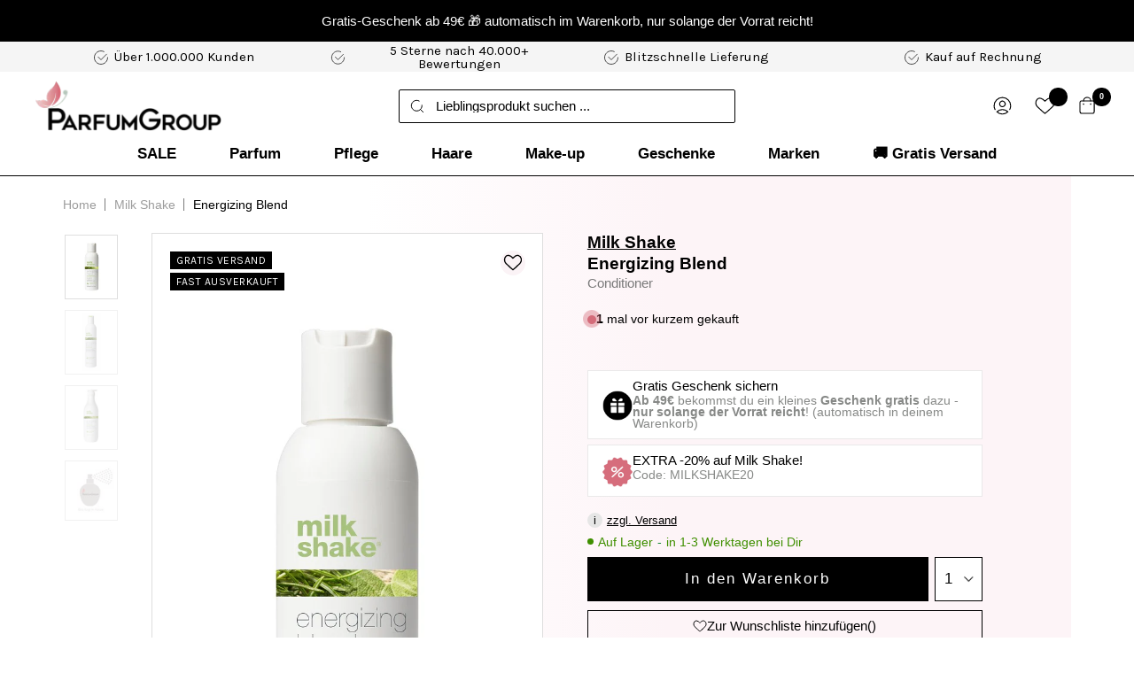

--- FILE ---
content_type: text/html; charset=utf-8
request_url: https://parfumgroup.de/products/milk-shake-energizing-blend-conditioner
body_size: 119695
content:
<!doctype html><html class="no-js" lang="de" dir="ltr">
  <head>
	<script src="//parfumgroup.de/cdn/shop/files/pandectes-rules.js?v=17617274647746650045"></script>

  <!-- Varify.io® code for ParfumGroup-->
  <script>
    window.varify = window.varify || {};
    window.varify.iid = 4618;
  </script>
  <script src="https://app.varify.io/varify.js"></script>
  <!-- Varify.io® code for ParfumGroup-->
	

    <!-- Google Tag Manager -->
<script>(function(w,d,s,l,i){w[l]=w[l]||[];w[l].push({'gtm.start':
    new Date().getTime(),event:'gtm.js'});var f=d.getElementsByTagName(s)[0],
    j=d.createElement(s),dl=l!='dataLayer'?'&l='+l:'';j.async=true;j.src=
    'https://www.googletagmanager.com/gtm.js?id='+i+dl;f.parentNode.insertBefore(j,f);
})(window,document,'script','dataLayer','GTM-KKNFDNVK');

</script>
<!-- End Google Tag Manager -->
	
  
    <meta charset="utf-8">
    <meta
      name="viewport"
      content="width=device-width, initial-scale=1.0, height=device-height, minimum-scale=1.0, maximum-scale=1.0"
    >
    <meta name="theme-color" content="#ffffff">
    <meta name="robots" content="max-image-size: large">

    

    <title>
      Milk Shake Energizing Blend Conditioner
    </title><meta name="description" content="Milk Shake Energizing Blend Conditioner ✅ schnelle Lieferung ✅ Günstiger Preis ✅ Kauf auf Rechnung ⏩ jetzt günstig online bestellen bei parfumgroup.de">
      <link rel="canonical" href="https://parfumgroup.de/products/milk-shake-energizing-blend-conditioner">
    
<link rel="shortcut icon" href="//parfumgroup.de/cdn/shop/files/fav_96x96.png?v=1692083157" type="image/png"><script src="//parfumgroup.de/cdn/shop/t/141/assets/jquery.js?v=122619231257790117911720792000" type="text/javascript"></script>

    <link rel="stylesheet" type="text/css" href="//cdn.jsdelivr.net/npm/slick-carousel@1.8.1/slick/slick.css">
    <script type="text/javascript" src="//cdn.jsdelivr.net/npm/slick-carousel@1.8.1/slick/slick.min.js"></script>

    





<script>
  function KDStrikeoutSubtotal(subtotalSelector){
    var subTotalHtml = `0,00€`.replace('"', '\"');
    var newTotalHtml = `-0,10€`.replace('"', '\"');
    document.querySelector(subtotalSelector).innerHTML = "<del class='af_del_overwrite'>"+ subTotalHtml + "</del> " + newTotalHtml;
  }
</script>
<link rel="preconnect" href="https://cdn.shopify.com">
    <link rel="dns-prefetch" href="https://productreviews.shopifycdn.com">
    <link rel="dns-prefetch" href="https://www.google-analytics.com"><link rel="preconnect" href="https://fonts.googleapis.com">
    <link rel="preconnect" href="https://fonts.gstatic.com" crossorigin>
    <link href="https://fonts.googleapis.com/css2?family=Karla:wght@300;400&display=swap" rel="stylesheet"><link rel="preload" as="style" href="//parfumgroup.de/cdn/shop/t/141/assets/theme.css?v=110248503160986675411722240720">
    <link rel="preload" as="style" href="//parfumgroup.de/cdn/shop/t/141/assets/ed-custom.css?v=25577556308980519131745921912">
    <link rel="preload" as="style" href="//parfumgroup.de/cdn/shop/t/141/assets/custom.css?v=10249251240268235331768477637">
    <link rel="preload" as="script" href="//parfumgroup.de/cdn/shop/t/141/assets/vendor.js?v=31715688253868339281720792000">
    <link rel="preload" as="script" href="//parfumgroup.de/cdn/shop/t/141/assets/theme.js?v=44752597623516600661747289463">
    <link rel="preload" as="script" href="//parfumgroup.de/cdn/shop/t/141/assets/ed-custom.js?v=120302044737148799051720791999">
    <link rel="preload" as="script" href="//parfumgroup.de/cdn/shop/t/141/assets/custom.js?v=32737164094638191631747054233"><link rel="preload" as="fetch" href="/products/milk-shake-energizing-blend-conditioner.js" crossorigin>
      <link
        rel="preload"
        as="image"
        imagesizes="(max-width: 999px) calc(100vw - 48px), 640px"
        imagesrcset="//parfumgroup.de/cdn/shop/files/products_13355_345707120-1130987923_8bfa00d5-dd21-472f-bffa-715e8e7282c9_400x.jpg?v=1762859160 400w, //parfumgroup.de/cdn/shop/files/products_13355_345707120-1130987923_8bfa00d5-dd21-472f-bffa-715e8e7282c9_500x.jpg?v=1762859160 500w, //parfumgroup.de/cdn/shop/files/products_13355_345707120-1130987923_8bfa00d5-dd21-472f-bffa-715e8e7282c9_508x.jpg?v=1762859160 508w
"
      ><link rel="preload" as="script" href="//parfumgroup.de/cdn/shop/t/141/assets/flickity.js?v=176646718982628074891720791999"><script>
  const discount_threshold = Number("4900");
  const free_item_threshold = Number("0");
  const free_product_id = ""; 
  const enable_free_product = false;
</script>
    <meta property="og:type" content="product">
  <meta property="og:title" content="Milk Shake Energizing Blend Conditioner">
  <meta
    property="product:price:amount"
    content="13,29"
  >
  <meta property="product:price:currency" content="EUR"><meta property="og:image" content="http://parfumgroup.de/cdn/shop/files/products_13355_345707120-1130987923_8bfa00d5-dd21-472f-bffa-715e8e7282c9.jpg?v=1762859160">
  <meta property="og:image:secure_url" content="https://parfumgroup.de/cdn/shop/files/products_13355_345707120-1130987923_8bfa00d5-dd21-472f-bffa-715e8e7282c9.jpg?v=1762859160">
  <meta property="og:image:width" content="508">
  <meta property="og:image:height" content="1000"><meta property="og:description" content="Milk Shake Energizing Blend Conditioner ✅ schnelle Lieferung ✅ Günstiger Preis ✅ Kauf auf Rechnung ⏩ jetzt günstig online bestellen bei parfumgroup.de"><meta property="og:url" content="https://parfumgroup.de/products/milk-shake-energizing-blend-conditioner">
<meta property="og:site_name" content="ParfumGroup"><meta name="twitter:card" content="summary"><meta name="twitter:title" content="Milk Shake Energizing Blend Conditioner">
  <meta name="twitter:description" content="Haartyp: Feines Haar, Strapaziertes HaarWirkung: Aktivierend, Belebend, Entwirrend, Feuchtigkeitsspendend, Geschmeidigkeit, Pflegend, Stimulierend, Vitalisierend, Stärkend, VolumenKonsistenz: Dick Flüssig

Der Conditioner Milk Shake Energizing Blend ermöglicht ein leichtes Kämmen und die notwendige Pflege Ihrer Haare, auf die schönes und gesundes Haar nicht verzichten kann, verbessert die Haarstruktur, erleichtert das Kämmen und das folgende Frisieren des Haars."><meta name="twitter:image" content="https://parfumgroup.de/cdn/shop/files/products_13355_345707120-1130987923_8bfa00d5-dd21-472f-bffa-715e8e7282c9_1200x1200_crop_center.jpg?v=1762859160">
  <meta name="twitter:image:alt" content="Milk Shake Energizing Blend Conditioner 100 ml">
<script src="//cdn.shopify.com/s/files/1/0644/2975/2553/t/2/assets/globo_cart_mobile.js" type="text/javascript"></script>

    
  <script type="application/ld+json">
    {
      "@context": "https://schema.org",
      "@type": "Product",
    "productID": 8617206251811,
    "offers": [{
          "@type": "Offer",
          "name": "10 ml",
          "availability":"https://schema.org/OutOfStock",
          "price": 3.69,
          "priceCurrency": "EUR",
          "priceValidUntil": "2026-02-03","sku": "1335538018",
            "gtin13": "8032274134060",
          "url": "/products/milk-shake-energizing-blend-conditioner?variant=46386475204899"
        },
{
          "@type": "Offer",
          "name": "100 ml",
          "availability":"https://schema.org/InStock",
          "price": 13.29,
          "priceCurrency": "EUR",
          "priceValidUntil": "2026-02-03","sku": "1335538019",
            "gtin13": "8032274134060",
          "url": "/products/milk-shake-energizing-blend-conditioner?variant=46386475237667"
        },
{
          "@type": "Offer",
          "name": "300 ml",
          "availability":"https://schema.org/InStock",
          "price": 24.19,
          "priceCurrency": "EUR",
          "priceValidUntil": "2026-02-03","sku": "1335538062",
            "gtin13": "8032274134060",
          "url": "/products/milk-shake-energizing-blend-conditioner?variant=46386475270435"
        },
{
          "@type": "Offer",
          "name": "1000 ml",
          "availability":"https://schema.org/InStock",
          "price": 53.59,
          "priceCurrency": "EUR",
          "priceValidUntil": "2026-02-03","sku": "1335537961",
            "gtin13": "8032274134060",
          "url": "/products/milk-shake-energizing-blend-conditioner?variant=46386475172131"
        }
],"brand": {
      "@type": "Brand",
      "name": "Milk Shake"
    },
    "name": "Milk Shake Energizing Blend Conditioner",
    "description": "Haartyp: Feines Haar, Strapaziertes HaarWirkung: Aktivierend, Belebend, Entwirrend, Feuchtigkeitsspendend, Geschmeidigkeit, Pflegend, Stimulierend, Vitalisierend, Stärkend, VolumenKonsistenz: Dick Flüssig\n\nDer Conditioner Milk Shake Energizing Blend ermöglicht ein leichtes Kämmen und die notwendige Pflege Ihrer Haare, auf die schönes und gesundes Haar nicht verzichten kann, verbessert die Haarstruktur, erleichtert das Kämmen und das folgende Frisieren des Haars.",
    "category": "Conditioner",
    "url": "/products/milk-shake-energizing-blend-conditioner",
    "sku": "1335538019",
    "image": {
      "@type": "ImageObject",
      "url": "https://parfumgroup.de/cdn/shop/files/products_13355_345707120-1130987923_8bfa00d5-dd21-472f-bffa-715e8e7282c9.jpg?v=1762859160&width=1024",
      "image": "https://parfumgroup.de/cdn/shop/files/products_13355_345707120-1130987923_8bfa00d5-dd21-472f-bffa-715e8e7282c9.jpg?v=1762859160&width=1024",
      "name": "Milk Shake Energizing Blend Conditioner 100 ml",
      "width": "1024",
      "height": "1024"
    }
    }
  </script>



  <script type="application/ld+json">
    {
      "@context": "https://schema.org",
      "@type": "BreadcrumbList",
  "itemListElement": [{
      "@type": "ListItem",
      "position": 1,
      "name": "Start",
      "item": "https://parfumgroup.de"
    },{
          "@type": "ListItem",
          "position": 2,
          "name": "Milk Shake Energizing Blend Conditioner",
          "item": "https://parfumgroup.de/products/milk-shake-energizing-blend-conditioner"
        }]
    }
  </script>


    <style>
  /* Typography (heading) */
  

/* Typography (body) */
  



:root {--heading-color: 0, 0, 0;
    --text-color: 0, 0, 0;
    --background: 255, 255, 255;
    --secondary-background: 245, 245, 245;
    --border-color: 217, 217, 217;
    --border-color-darker: 153, 153, 153;
    --success-color: 60, 110, 113;
    --success-background: 216, 226, 227;
    --error-color: 222, 42, 42;
    --error-background: 253, 240, 240;
    --primary-button-background: 213, 109, 123;
    --primary-button-text-color: 255, 255, 255;
    --secondary-button-background: 213, 109, 123;
    --secondary-button-text-color: 255, 255, 255;
    --product-star-rating: 29, 29, 29;
    --product-on-sale-accent: 222, 43, 43;
    --product-sold-out-accent: 91, 91, 91;
    --product-custom-label-background: 0, 0, 0;
    --product-custom-label-text-color: 255, 255, 255;
    --product-custom-label-2-background: 46, 158, 123;
    --product-custom-label-2-text-color: 255, 255, 255;
    --product-low-stock-text-color: 222, 43, 43;
    --product-in-stock-text-color: 46, 158, 123;
    --loading-bar-background: 0, 0, 0;

    /* We duplicate some "base" colors as root colors, which is useful to use on drawer elements or popover without. Those should not be overridden to avoid issues */
    --root-heading-color: 0, 0, 0;
    --root-text-color: 0, 0, 0;
    --root-background: 255, 255, 255;
    --root-border-color: 217, 217, 217;
    --root-primary-button-background: 213, 109, 123;
    --root-primary-button-text-color: 255, 255, 255;

    --base-font-size: 15px;
    --heading-font-family: Helvetica, Arial, sans-serif;
    --heading-font-weight: 700;
    --heading-font-style: normal;
    --heading-text-transform: normal;
    --text-font-family: Helvetica, Arial, sans-serif;
    --text-font-weight: 400;
    --text-font-style: normal;
    --text-font-bold-weight: 700;

    /* Typography (font size) */
    --heading-xxsmall-font-size: 11px;
    --heading-xsmall-font-size: 11px;
    --heading-small-font-size: 12px;
    --heading-large-font-size: 36px;
    --heading-h1-font-size: 36px;
    --heading-h2-font-size: 30px;
    --heading-h3-font-size: 26px;
    --heading-h4-font-size: 24px;
    --heading-h5-font-size: 20px;
    --heading-h6-font-size: 16px;

    /* Control the look and feel of the theme by changing radius of various elements */
    --button-border-radius: 0px;
    --block-border-radius: 0px;
    --block-border-radius-reduced: 0px;
    --color-swatch-border-radius: 100%;

    /* Button size */
    --button-height: 48px;
    --button-small-height: 40px;

    /* Form related */
    --form-input-field-height: 48px;
    --form-input-gap: 16px;
    --form-submit-margin: 24px;

    /* Product listing related variables */
    --product-list-block-spacing: 32px;

    /* Video related */
    --play-button-background: 255, 255, 255;
    --play-button-arrow: 0, 0, 0;

    /* RTL support */
    --transform-logical-flip: 1;
    --transform-origin-start: left;
    --transform-origin-end: right;

    /* Other */
    --zoom-cursor-svg-url: url(//parfumgroup.de/cdn/shop/t/141/assets/zoom-cursor.svg?v=156535208064995996311720791999);
    --arrow-right-svg-url: url(//parfumgroup.de/cdn/shop/t/141/assets/arrow-right.svg?v=111821679792458684391720791999);
    --arrow-left-svg-url: url(//parfumgroup.de/cdn/shop/t/141/assets/arrow-left.svg?v=69108375232446772661720792000);

    /* Some useful variables that we can reuse in our CSS. Some explanation are needed for some of them:
       - container-max-width-minus-gutters: represents the container max width without the edge gutters
       - container-outer-width: considering the screen width, represent all the space outside the container
       - container-outer-margin: same as container-outer-width but get set to 0 inside a container
       - container-inner-width: the effective space inside the container (minus gutters)
       - grid-column-width: represents the width of a single column of the grid
       - vertical-breather: this is a variable that defines the global "spacing" between sections, and inside the section
                            to create some "breath" and minimum spacing
     */
    --container-max-width: 1600px;
    --container-gutter: 24px;
    --container-max-width-minus-gutters: calc(var(--container-max-width) - (var(--container-gutter)) * 2);
    --container-outer-width: max(calc((100vw - var(--container-max-width-minus-gutters)) / 2), var(--container-gutter));
    --container-outer-margin: var(--container-outer-width);
    --container-inner-width: calc(100vw - var(--container-outer-width) * 2);

    --grid-column-count: 10;
    --grid-gap: 24px;
    --grid-column-width: calc((100vw - var(--container-outer-width) * 2 - var(--grid-gap) * (var(--grid-column-count) - 1)) / var(--grid-column-count));

    --vertical-breather: 36px;
    --vertical-breather-tight: 36px;

    /* Shopify related variables */
    --payment-terms-background-color: #ffffff;
  }

  @media screen and (min-width: 741px) {
    :root {
      --container-gutter: 40px;
      --grid-column-count: 20;
      --vertical-breather: 48px;
      --vertical-breather-tight: 48px;

      /* Typography (font size) */
      --heading-xsmall-font-size: 12px;
      --heading-small-font-size: 13px;
      --heading-large-font-size: 52px;
      --heading-h1-font-size: 48px;
      --heading-h2-font-size: 38px;
      --heading-h3-font-size: 32px;
      --heading-h4-font-size: 24px;
      --heading-h5-font-size: 20px;
      --heading-h6-font-size: 18px;

      /* Form related */
      --form-input-field-height: 52px;
      --form-submit-margin: 32px;

      /* Button size */
      --button-height: 52px;
      --button-small-height: 44px;
    }
  }

  @media screen and (min-width: 1200px) {
    :root {
      --vertical-breather: 64px;
      --vertical-breather-tight: 48px;
      --product-list-block-spacing: 48px;

      /* Typography */
      --heading-large-font-size: 64px;
      --heading-h1-font-size: 56px;
      --heading-h2-font-size: 48px;
      --heading-h3-font-size: 32px;
      --heading-h4-font-size: 30px;
      --heading-h5-font-size: 24px;
      --heading-h6-font-size: 18px;
    }
  }

  @media screen and (min-width: 1600px) {
    :root {
      --vertical-breather: 64px;
      --vertical-breather-tight: 48px;
    }
  }
</style>
    <script>
  // This allows to expose several variables to the global scope, to be used in scripts
  window.themeVariables = {
    settings: {
      direction: "ltr",
      pageType: "product",
      cartCount: 0,
      moneyFormat: "{{amount_with_comma_separator}}€",
      moneyWithCurrencyFormat: "€{{amount_with_comma_separator}} EUR",
      showVendor: true,
      discountMode: "saving",
      currencyCodeEnabled: false,
      searchMode: "product",
      searchUnavailableProducts: "hide",
      cartType: "drawer",
      cartCurrency: "EUR",
      mobileZoomFactor: 2.5
    },

    routes: {
      host: "parfumgroup.de",
      rootUrl: "\/",
      rootUrlWithoutSlash: '',
      cartUrl: "\/cart",
      cartAddUrl: "\/cart\/add",
      cartChangeUrl: "\/cart\/change",
      searchUrl: "\/search",
      predictiveSearchUrl: "\/search\/suggest",
      productRecommendationsUrl: "\/recommendations\/products"
    },

    strings: {
      accessibilityDelete: "Löschen",
      accessibilityClose: "Schließen",
      collectionSoldOut: "Ausverkauft",
      collectionDiscount: "(Du sparst \u003cspan class='ed-save-amount'\u003e@savings@\u003c\/span\u003e)",
      productSalePrice: "Angebotspreis",
      productRegularPrice: "Regulärer Preis",
      productFormUnavailable: "Nicht verfügbar",
      productFormSoldOut: "Ausverkauft",
      productFormPreOrder: "Vorbestellen",
      productFormAddToCart: "In den Warenkorb",
      searchNoResults: "Es konnten keine Ergebnisse gefunden werden.",
      searchNewSearch: "Neue Suche",
      searchProducts: "Produkte",
      searchArticles: "Blogbeiträge",
      searchPages: "Seiten",
      searchCollections: "Kategorien",
      cartViewCart: "Warenkorb ansehen",
      cartItemAdded: "Produkt zum Warenkorb hinzugefügt!",
      cartItemAddedShort: "Zum Warenkorb hinzugefügt!",
      cartAddOrderNote: "Notiz hinzufügen",
      cartEditOrderNote: "Notiz bearbeiten",
      shippingEstimatorNoResults: "Entschuldige, wir liefern leider nicht an Deine Adresse.",
      shippingEstimatorOneResult: "Es gibt eine Versandklasse für Deine Adresse:",
      shippingEstimatorMultipleResults: "Es gibt mehrere Versandklassen für Deine Adresse:",
      shippingEstimatorError: "Ein oder mehrere Fehler sind beim Abrufen der Versandklassen aufgetreten:"
    },

    libs: {
      flickity: "\/\/parfumgroup.de\/cdn\/shop\/t\/141\/assets\/flickity.js?v=176646718982628074891720791999",
      photoswipe: "\/\/parfumgroup.de\/cdn\/shop\/t\/141\/assets\/photoswipe.js?v=132268647426145925301720791999",
      qrCode: "\/\/parfumgroup.de\/cdn\/shopifycloud\/storefront\/assets\/themes_support\/vendor\/qrcode-3f2b403b.js"
    },

    breakpoints: {
      phone: 'screen and (max-width: 740px)',
      tablet: 'screen and (min-width: 741px) and (max-width: 999px)',
      tabletAndUp: 'screen and (min-width: 741px)',
      pocket: 'screen and (max-width: 999px)',
      lap: 'screen and (min-width: 1000px) and (max-width: 1199px)',
      lapAndUp: 'screen and (min-width: 1000px)',
      desktop: 'screen and (min-width: 1200px)',
      wide: 'screen and (min-width: 1400px)'
    }
  };

  window.addEventListener('pageshow', async () => {
    const cartContent = await (await fetch(`${window.themeVariables.routes.cartUrl}.js`, {cache: 'reload'})).json();
    document.documentElement.dispatchEvent(new CustomEvent('cart:refresh', {detail: {cart: cartContent}}));
  });

  if ('noModule' in HTMLScriptElement.prototype) {
    // Old browsers (like IE) that does not support module will be considered as if not executing JS at all
    document.documentElement.className = document.documentElement.className.replace('no-js', 'js');

    requestAnimationFrame(() => {
      const viewportHeight = (window.visualViewport ? window.visualViewport.height : document.documentElement.clientHeight);
      document.documentElement.style.setProperty('--window-height',viewportHeight + 'px');
    });
  }// We save the product ID in local storage to be eventually used for recently viewed section
    try {
      const items = JSON.parse(localStorage.getItem('theme:recently-viewed-products') || '[]');

      // We check if the current product already exists, and if it does not, we add it at the start
      if (!items.includes(8617206251811)) {
        items.unshift(8617206251811);
      }

      localStorage.setItem('theme:recently-viewed-products', JSON.stringify(items.slice(0, 20)));
    } catch (e) {
      // Safari in private mode does not allow setting item, we silently fail
    }</script>

    <link rel="stylesheet" href="//parfumgroup.de/cdn/shop/t/141/assets/theme.css?v=110248503160986675411722240720">
    <link rel="stylesheet" href="//parfumgroup.de/cdn/shop/t/141/assets/ed-custom.css?v=25577556308980519131745921912">
    <link rel="stylesheet" href="//parfumgroup.de/cdn/shop/t/141/assets/custom.css?v=10249251240268235331768477637">
    <link rel="stylesheet" href="//parfumgroup.de/cdn/shop/t/141/assets/page-wishlist.css?v=139236450870545884361722240719">

    <script src="//parfumgroup.de/cdn/shop/t/141/assets/vendor.js?v=31715688253868339281720792000" defer></script>
    <script src="//parfumgroup.de/cdn/shop/t/141/assets/theme.js?v=44752597623516600661747289463" defer></script>
    <script src="//parfumgroup.de/cdn/shop/t/141/assets/ed-custom.js?v=120302044737148799051720791999" defer></script>
    <script src="//parfumgroup.de/cdn/shop/t/141/assets/custom.js?v=32737164094638191631747054233" defer></script><link href="https://cdnjs.cloudflare.com/ajax/libs/font-awesome/6.0.0/css/all.min.css" rel="stylesheet">

    <script>window.performance && window.performance.mark && window.performance.mark('shopify.content_for_header.start');</script><meta name="facebook-domain-verification" content="gbfwlrgdwiz09j1od50imczfb5jg5q">
<meta id="shopify-digital-wallet" name="shopify-digital-wallet" content="/77566607651/digital_wallets/dialog">
<meta name="shopify-checkout-api-token" content="ae17c49b07de1f64ecea41313d59d3cd">
<meta id="in-context-paypal-metadata" data-shop-id="77566607651" data-venmo-supported="false" data-environment="production" data-locale="de_DE" data-paypal-v4="true" data-currency="EUR">
<link rel="alternate" type="application/json+oembed" href="https://parfumgroup.de/products/milk-shake-energizing-blend-conditioner.oembed">
<script async="async" src="/checkouts/internal/preloads.js?locale=de-DE"></script>
<script id="apple-pay-shop-capabilities" type="application/json">{"shopId":77566607651,"countryCode":"DE","currencyCode":"EUR","merchantCapabilities":["supports3DS"],"merchantId":"gid:\/\/shopify\/Shop\/77566607651","merchantName":"ParfumGroup","requiredBillingContactFields":["postalAddress","email"],"requiredShippingContactFields":["postalAddress","email"],"shippingType":"shipping","supportedNetworks":["visa","maestro","masterCard","amex"],"total":{"type":"pending","label":"ParfumGroup","amount":"1.00"},"shopifyPaymentsEnabled":true,"supportsSubscriptions":true}</script>
<script id="shopify-features" type="application/json">{"accessToken":"ae17c49b07de1f64ecea41313d59d3cd","betas":["rich-media-storefront-analytics"],"domain":"parfumgroup.de","predictiveSearch":true,"shopId":77566607651,"locale":"de"}</script>
<script>var Shopify = Shopify || {};
Shopify.shop = "parfum-group.myshopify.com";
Shopify.locale = "de";
Shopify.currency = {"active":"EUR","rate":"1.0"};
Shopify.country = "DE";
Shopify.theme = {"name":"parfumgroup-main\/main","id":170098721059,"schema_name":"Focal","schema_version":"8.11.4","theme_store_id":null,"role":"main"};
Shopify.theme.handle = "null";
Shopify.theme.style = {"id":null,"handle":null};
Shopify.cdnHost = "parfumgroup.de/cdn";
Shopify.routes = Shopify.routes || {};
Shopify.routes.root = "/";</script>
<script type="module">!function(o){(o.Shopify=o.Shopify||{}).modules=!0}(window);</script>
<script>!function(o){function n(){var o=[];function n(){o.push(Array.prototype.slice.apply(arguments))}return n.q=o,n}var t=o.Shopify=o.Shopify||{};t.loadFeatures=n(),t.autoloadFeatures=n()}(window);</script>
<script id="shop-js-analytics" type="application/json">{"pageType":"product"}</script>
<script defer="defer" async type="module" src="//parfumgroup.de/cdn/shopifycloud/shop-js/modules/v2/client.init-shop-cart-sync_e98Ab_XN.de.esm.js"></script>
<script defer="defer" async type="module" src="//parfumgroup.de/cdn/shopifycloud/shop-js/modules/v2/chunk.common_Pcw9EP95.esm.js"></script>
<script defer="defer" async type="module" src="//parfumgroup.de/cdn/shopifycloud/shop-js/modules/v2/chunk.modal_CzmY4ZhL.esm.js"></script>
<script type="module">
  await import("//parfumgroup.de/cdn/shopifycloud/shop-js/modules/v2/client.init-shop-cart-sync_e98Ab_XN.de.esm.js");
await import("//parfumgroup.de/cdn/shopifycloud/shop-js/modules/v2/chunk.common_Pcw9EP95.esm.js");
await import("//parfumgroup.de/cdn/shopifycloud/shop-js/modules/v2/chunk.modal_CzmY4ZhL.esm.js");

  window.Shopify.SignInWithShop?.initShopCartSync?.({"fedCMEnabled":true,"windoidEnabled":true});

</script>
<script>(function() {
  var isLoaded = false;
  function asyncLoad() {
    if (isLoaded) return;
    isLoaded = true;
    var urls = ["https:\/\/s3.eu-west-1.amazonaws.com\/production-klarna-il-shopify-osm\/04255e0c203fc833eada232b62ffabe0bd2f9550\/parfum-group.myshopify.com-1729694062930.js?shop=parfum-group.myshopify.com","https:\/\/tags.creativecdn.com\/bDi0IHrgAMu47VhEg8JA.js?shop=parfum-group.myshopify.com"];
    for (var i = 0; i < urls.length; i++) {
      var s = document.createElement('script');
      s.type = 'text/javascript';
      s.async = true;
      s.src = urls[i];
      var x = document.getElementsByTagName('script')[0];
      x.parentNode.insertBefore(s, x);
    }
  };
  if(window.attachEvent) {
    window.attachEvent('onload', asyncLoad);
  } else {
    window.addEventListener('load', asyncLoad, false);
  }
})();</script>
<script id="__st">var __st={"a":77566607651,"offset":3600,"reqid":"e742202c-17f5-4421-bf4b-9f7f7c938cd4-1769227936","pageurl":"parfumgroup.de\/products\/milk-shake-energizing-blend-conditioner","u":"ada6635cf48b","p":"product","rtyp":"product","rid":8617206251811};</script>
<script>window.ShopifyPaypalV4VisibilityTracking = true;</script>
<script id="captcha-bootstrap">!function(){'use strict';const t='contact',e='account',n='new_comment',o=[[t,t],['blogs',n],['comments',n],[t,'customer']],c=[[e,'customer_login'],[e,'guest_login'],[e,'recover_customer_password'],[e,'create_customer']],r=t=>t.map((([t,e])=>`form[action*='/${t}']:not([data-nocaptcha='true']) input[name='form_type'][value='${e}']`)).join(','),a=t=>()=>t?[...document.querySelectorAll(t)].map((t=>t.form)):[];function s(){const t=[...o],e=r(t);return a(e)}const i='password',u='form_key',d=['recaptcha-v3-token','g-recaptcha-response','h-captcha-response',i],f=()=>{try{return window.sessionStorage}catch{return}},m='__shopify_v',_=t=>t.elements[u];function p(t,e,n=!1){try{const o=window.sessionStorage,c=JSON.parse(o.getItem(e)),{data:r}=function(t){const{data:e,action:n}=t;return t[m]||n?{data:e,action:n}:{data:t,action:n}}(c);for(const[e,n]of Object.entries(r))t.elements[e]&&(t.elements[e].value=n);n&&o.removeItem(e)}catch(o){console.error('form repopulation failed',{error:o})}}const l='form_type',E='cptcha';function T(t){t.dataset[E]=!0}const w=window,h=w.document,L='Shopify',v='ce_forms',y='captcha';let A=!1;((t,e)=>{const n=(g='f06e6c50-85a8-45c8-87d0-21a2b65856fe',I='https://cdn.shopify.com/shopifycloud/storefront-forms-hcaptcha/ce_storefront_forms_captcha_hcaptcha.v1.5.2.iife.js',D={infoText:'Durch hCaptcha geschützt',privacyText:'Datenschutz',termsText:'Allgemeine Geschäftsbedingungen'},(t,e,n)=>{const o=w[L][v],c=o.bindForm;if(c)return c(t,g,e,D).then(n);var r;o.q.push([[t,g,e,D],n]),r=I,A||(h.body.append(Object.assign(h.createElement('script'),{id:'captcha-provider',async:!0,src:r})),A=!0)});var g,I,D;w[L]=w[L]||{},w[L][v]=w[L][v]||{},w[L][v].q=[],w[L][y]=w[L][y]||{},w[L][y].protect=function(t,e){n(t,void 0,e),T(t)},Object.freeze(w[L][y]),function(t,e,n,w,h,L){const[v,y,A,g]=function(t,e,n){const i=e?o:[],u=t?c:[],d=[...i,...u],f=r(d),m=r(i),_=r(d.filter((([t,e])=>n.includes(e))));return[a(f),a(m),a(_),s()]}(w,h,L),I=t=>{const e=t.target;return e instanceof HTMLFormElement?e:e&&e.form},D=t=>v().includes(t);t.addEventListener('submit',(t=>{const e=I(t);if(!e)return;const n=D(e)&&!e.dataset.hcaptchaBound&&!e.dataset.recaptchaBound,o=_(e),c=g().includes(e)&&(!o||!o.value);(n||c)&&t.preventDefault(),c&&!n&&(function(t){try{if(!f())return;!function(t){const e=f();if(!e)return;const n=_(t);if(!n)return;const o=n.value;o&&e.removeItem(o)}(t);const e=Array.from(Array(32),(()=>Math.random().toString(36)[2])).join('');!function(t,e){_(t)||t.append(Object.assign(document.createElement('input'),{type:'hidden',name:u})),t.elements[u].value=e}(t,e),function(t,e){const n=f();if(!n)return;const o=[...t.querySelectorAll(`input[type='${i}']`)].map((({name:t})=>t)),c=[...d,...o],r={};for(const[a,s]of new FormData(t).entries())c.includes(a)||(r[a]=s);n.setItem(e,JSON.stringify({[m]:1,action:t.action,data:r}))}(t,e)}catch(e){console.error('failed to persist form',e)}}(e),e.submit())}));const S=(t,e)=>{t&&!t.dataset[E]&&(n(t,e.some((e=>e===t))),T(t))};for(const o of['focusin','change'])t.addEventListener(o,(t=>{const e=I(t);D(e)&&S(e,y())}));const B=e.get('form_key'),M=e.get(l),P=B&&M;t.addEventListener('DOMContentLoaded',(()=>{const t=y();if(P)for(const e of t)e.elements[l].value===M&&p(e,B);[...new Set([...A(),...v().filter((t=>'true'===t.dataset.shopifyCaptcha))])].forEach((e=>S(e,t)))}))}(h,new URLSearchParams(w.location.search),n,t,e,['guest_login'])})(!0,!0)}();</script>
<script integrity="sha256-4kQ18oKyAcykRKYeNunJcIwy7WH5gtpwJnB7kiuLZ1E=" data-source-attribution="shopify.loadfeatures" defer="defer" src="//parfumgroup.de/cdn/shopifycloud/storefront/assets/storefront/load_feature-a0a9edcb.js" crossorigin="anonymous"></script>
<script data-source-attribution="shopify.dynamic_checkout.dynamic.init">var Shopify=Shopify||{};Shopify.PaymentButton=Shopify.PaymentButton||{isStorefrontPortableWallets:!0,init:function(){window.Shopify.PaymentButton.init=function(){};var t=document.createElement("script");t.src="https://parfumgroup.de/cdn/shopifycloud/portable-wallets/latest/portable-wallets.de.js",t.type="module",document.head.appendChild(t)}};
</script>
<script data-source-attribution="shopify.dynamic_checkout.buyer_consent">
  function portableWalletsHideBuyerConsent(e){var t=document.getElementById("shopify-buyer-consent"),n=document.getElementById("shopify-subscription-policy-button");t&&n&&(t.classList.add("hidden"),t.setAttribute("aria-hidden","true"),n.removeEventListener("click",e))}function portableWalletsShowBuyerConsent(e){var t=document.getElementById("shopify-buyer-consent"),n=document.getElementById("shopify-subscription-policy-button");t&&n&&(t.classList.remove("hidden"),t.removeAttribute("aria-hidden"),n.addEventListener("click",e))}window.Shopify?.PaymentButton&&(window.Shopify.PaymentButton.hideBuyerConsent=portableWalletsHideBuyerConsent,window.Shopify.PaymentButton.showBuyerConsent=portableWalletsShowBuyerConsent);
</script>
<script data-source-attribution="shopify.dynamic_checkout.cart.bootstrap">document.addEventListener("DOMContentLoaded",(function(){function t(){return document.querySelector("shopify-accelerated-checkout-cart, shopify-accelerated-checkout")}if(t())Shopify.PaymentButton.init();else{new MutationObserver((function(e,n){t()&&(Shopify.PaymentButton.init(),n.disconnect())})).observe(document.body,{childList:!0,subtree:!0})}}));
</script>
<link id="shopify-accelerated-checkout-styles" rel="stylesheet" media="screen" href="https://parfumgroup.de/cdn/shopifycloud/portable-wallets/latest/accelerated-checkout-backwards-compat.css" crossorigin="anonymous">
<style id="shopify-accelerated-checkout-cart">
        #shopify-buyer-consent {
  margin-top: 1em;
  display: inline-block;
  width: 100%;
}

#shopify-buyer-consent.hidden {
  display: none;
}

#shopify-subscription-policy-button {
  background: none;
  border: none;
  padding: 0;
  text-decoration: underline;
  font-size: inherit;
  cursor: pointer;
}

#shopify-subscription-policy-button::before {
  box-shadow: none;
}

      </style>

<script>window.performance && window.performance.mark && window.performance.mark('shopify.content_for_header.end');</script>

    
    <script src="//parfumgroup.de/cdn/shop/t/141/assets/swym-variant-selector.js?v=82981724961128305151722240720" defer></script>
    <script>
  (function() {
    function loadZipChat() {
      // check if script is already loaded
      if (document.querySelector('script[src="https://app.zipchat.ai/widget/zipchat.js?id=WYwONbjDAn5QxQKrmrR8"]')) {
        return;
      }
      const script = document.createElement('script');
      script.src = 'https://app.zipchat.ai/widget/zipchat.js?id=WYwONbjDAn5QxQKrmrR8';
      script.defer = true;
      document.head.appendChild(script);
    }
    
    function removeZipChat() {
      const script = document.querySelector('script[src="https://app.zipchat.ai/widget/zipchat.js?id=WYwONbjDAn5QxQKrmrR8"]');
      if (script) {
        script.remove();
      }
    }
    
    function isZipchatAllowed() {
      const currentUrl = window.location.href;
      const excludedUrl = 'https://parfumgroup.de/products/';
      
      // Load ZipChat when the URL does NOT start with the excluded URL
      return !currentUrl.startsWith(excludedUrl);
    }
    
    function toggleChatVisibility() {
      if (isZipchatAllowed()) {
        loadZipChat();
      } else {
        removeZipChat();
      }
    }
    
    function initialize() {
      // Run the function on page load
      toggleChatVisibility();
    }
    
    if (document.readyState === 'loading') {
      // If the document is still loading, wait for DOMContentLoaded
      document.addEventListener('DOMContentLoaded', initialize);
    } else {
      // If the document has already finished loading, we can run the function now
      initialize();
    }
  })();
</script>


  
    <script src="https://cdn.ablyft.com/s/75971399.js"></script>
  <!-- BEGIN app block: shopify://apps/pandectes-gdpr/blocks/banner/58c0baa2-6cc1-480c-9ea6-38d6d559556a -->
  
    
      <!-- TCF is active, scripts are loaded above -->
      
        <script>
          if (!window.PandectesRulesSettings) {
            window.PandectesRulesSettings = {"store":{"id":77566607651,"adminMode":false,"headless":false,"storefrontRootDomain":"","checkoutRootDomain":"","storefrontAccessToken":""},"banner":{"cookiesBlockedByDefault":"7","hybridStrict":false,"isActive":true},"geolocation":{"auOnly":false,"brOnly":false,"caOnly":false,"chOnly":false,"euOnly":true,"jpOnly":false,"nzOnly":false,"thOnly":false,"zaOnly":false,"canadaOnly":false,"globalVisibility":false},"blocker":{"isActive":true,"googleConsentMode":{"isActive":true,"id":"","analyticsId":"","adwordsId":"","adStorageCategory":4,"analyticsStorageCategory":2,"functionalityStorageCategory":1,"personalizationStorageCategory":1,"securityStorageCategory":0,"customEvent":true,"redactData":true,"urlPassthrough":false,"dataLayerProperty":"dataLayer","waitForUpdate":500,"useNativeChannel":true,"debugMode":false},"facebookPixel":{"isActive":false,"id":"","ldu":false},"microsoft":{"isActive":true,"uetTags":""},"clarity":{"isActive":false,"id":""},"rakuten":{"isActive":false,"cmp":false,"ccpa":false},"gpcIsActive":true,"klaviyoIsActive":false,"defaultBlocked":7,"patterns":{"whiteList":[],"blackList":{"1":[],"2":[],"4":["swymrelay.com","ablyft.com","azureedge.net"],"8":[]},"iframesWhiteList":[],"iframesBlackList":{"1":[],"2":[],"4":[],"8":[]},"beaconsWhiteList":[],"beaconsBlackList":{"1":[],"2":[],"4":[],"8":[]}}}};
            const rulesScript = document.createElement('script');
            window.PandectesRulesSettings.auto = true;
            rulesScript.src = "https://cdn.shopify.com/extensions/019bed03-b206-7ab3-9c8b-20b884e5903f/gdpr-243/assets/pandectes-rules.js";
            const firstChild = document.head.firstChild;
            document.head.insertBefore(rulesScript, firstChild);
          }
        </script>
      
      <script>
        
          window.PandectesSettings = {"store":{"id":77566607651,"plan":"enterprise","theme":"parfumgroup-main/main","primaryLocale":"de","adminMode":false,"headless":false,"storefrontRootDomain":"","checkoutRootDomain":"","storefrontAccessToken":""},"tsPublished":1759225161,"declaration":{"showPurpose":false,"showProvider":false,"declIntroText":"Wir verwenden Cookies, um die Funktionalität der Website zu optimieren, die Leistung zu analysieren und Ihnen ein personalisiertes Erlebnis zu bieten. Einige Cookies sind für den ordnungsgemäßen Betrieb der Website unerlässlich. Diese Cookies können nicht deaktiviert werden. In diesem Fenster können Sie Ihre Präferenzen für Cookies verwalten.","showDateGenerated":true},"language":{"unpublished":[],"languageMode":"Single","fallbackLanguage":"de","languageDetection":"browser","languagesSupported":[]},"texts":{"managed":{"headerText":{"de":"Wir respektieren deine Privatsphäre"},"consentText":{"de":"ParfumGroup nutzt eigene Cookies und Cookies von Dritten für unseren Service. Die erhobenen Daten helfen uns dabei, unseren Service und dein Nutzererlebnis zu verbessern, sowie personalisierte Empfehlungen und Werbung auszuspielen. Hierfür bitten wir um deine Einwilligung, welche du jederzeit in den Datenschutz-Einstellungen ändern kannst. Lehnst du dies ab, beschränken wir uns auf die wesentlichen Cookies, können dir jedoch keine personalisierten Inhalte anbieten."},"linkText":{"de":"Mehr erfahren"},"imprintText":{"de":"Impressum"},"googleLinkText":{"de":"Googles Datenschutzbestimmungen"},"allowButtonText":{"de":"Annehmen"},"denyButtonText":{"de":"Ablehnen"},"dismissButtonText":{"de":"Okay"},"leaveSiteButtonText":{"de":"Diese Seite verlassen"},"preferencesButtonText":{"de":"Anpassen oder Ablehnen"},"cookiePolicyText":{"de":"Cookie-Richtlinie"},"preferencesPopupTitleText":{"de":"Einwilligungseinstellungen verwalten"},"preferencesPopupIntroText":{"de":"Wir verwenden Cookies, um die Funktionalität der Website zu optimieren, die Leistung zu analysieren und Ihnen ein personalisiertes Erlebnis zu bieten. Einige Cookies sind für den ordnungsgemäßen Betrieb der Website unerlässlich. Diese Cookies können nicht deaktiviert werden. In diesem Fenster können Sie Ihre Präferenzen für Cookies verwalten."},"preferencesPopupSaveButtonText":{"de":"Auswahl speichern"},"preferencesPopupCloseButtonText":{"de":"Schließen"},"preferencesPopupAcceptAllButtonText":{"de":"Alles Akzeptieren"},"preferencesPopupRejectAllButtonText":{"de":"Alles ablehnen"},"cookiesDetailsText":{"de":"Cookie-Details"},"preferencesPopupAlwaysAllowedText":{"de":"Immer erlaubt"},"accessSectionParagraphText":{"de":"Sie haben das Recht, jederzeit auf Ihre Daten zuzugreifen."},"accessSectionTitleText":{"de":"Datenübertragbarkeit"},"accessSectionAccountInfoActionText":{"de":"persönliche Daten"},"accessSectionDownloadReportActionText":{"de":"Alle Daten anfordern"},"accessSectionGDPRRequestsActionText":{"de":"Anfragen betroffener Personen"},"accessSectionOrdersRecordsActionText":{"de":"Aufträge"},"rectificationSectionParagraphText":{"de":"Sie haben das Recht, die Aktualisierung Ihrer Daten zu verlangen, wann immer Sie dies für angemessen halten."},"rectificationSectionTitleText":{"de":"Datenberichtigung"},"rectificationCommentPlaceholder":{"de":"Beschreiben Sie, was Sie aktualisieren möchten"},"rectificationCommentValidationError":{"de":"Kommentar ist erforderlich"},"rectificationSectionEditAccountActionText":{"de":"Aktualisierung anfordern"},"erasureSectionTitleText":{"de":"Recht auf Vergessenwerden"},"erasureSectionParagraphText":{"de":"Sie haben das Recht, die Löschung aller Ihrer Daten zu verlangen. Danach können Sie nicht mehr auf Ihr Konto zugreifen."},"erasureSectionRequestDeletionActionText":{"de":"Löschung personenbezogener Daten anfordern"},"consentDate":{"de":"Zustimmungsdatum"},"consentId":{"de":"Einwilligungs-ID"},"consentSectionChangeConsentActionText":{"de":"Einwilligungspräferenz ändern"},"consentSectionConsentedText":{"de":"Sie haben der Cookie-Richtlinie dieser Website zugestimmt am"},"consentSectionNoConsentText":{"de":"Sie haben der Cookie-Richtlinie dieser Website nicht zugestimmt."},"consentSectionTitleText":{"de":"Ihre Cookie-Einwilligung"},"consentStatus":{"de":"Einwilligungspräferenz"},"confirmationFailureMessage":{"de":"Ihre Anfrage wurde nicht bestätigt. Bitte versuchen Sie es erneut und wenn das Problem weiterhin besteht, wenden Sie sich an den Ladenbesitzer, um Hilfe zu erhalten"},"confirmationFailureTitle":{"de":"Ein Problem ist aufgetreten"},"confirmationSuccessMessage":{"de":"Wir werden uns in Kürze zu Ihrem Anliegen bei Ihnen melden."},"confirmationSuccessTitle":{"de":"Ihre Anfrage wurde bestätigt"},"guestsSupportEmailFailureMessage":{"de":"Ihre Anfrage wurde nicht übermittelt. Bitte versuchen Sie es erneut und wenn das Problem weiterhin besteht, wenden Sie sich an den Shop-Inhaber, um Hilfe zu erhalten."},"guestsSupportEmailFailureTitle":{"de":"Ein Problem ist aufgetreten"},"guestsSupportEmailPlaceholder":{"de":"E-Mail-Addresse"},"guestsSupportEmailSuccessMessage":{"de":"Wenn Sie als Kunde dieses Shops registriert sind, erhalten Sie in Kürze eine E-Mail mit Anweisungen zum weiteren Vorgehen."},"guestsSupportEmailSuccessTitle":{"de":"Vielen Dank für die Anfrage"},"guestsSupportEmailValidationError":{"de":"Email ist ungültig"},"guestsSupportInfoText":{"de":"Bitte loggen Sie sich mit Ihrem Kundenkonto ein, um fortzufahren."},"submitButton":{"de":"einreichen"},"submittingButton":{"de":"Senden..."},"cancelButton":{"de":"Abbrechen"},"declIntroText":{"de":"Wir verwenden Cookies, um die Funktionalität der Website zu optimieren, die Leistung zu analysieren und Ihnen ein personalisiertes Erlebnis zu bieten. Einige Cookies sind für den ordnungsgemäßen Betrieb der Website unerlässlich. Diese Cookies können nicht deaktiviert werden. In diesem Fenster können Sie Ihre Präferenzen für Cookies verwalten."},"declName":{"de":"Name"},"declPurpose":{"de":"Zweck"},"declType":{"de":"Typ"},"declRetention":{"de":"Speicherdauer"},"declProvider":{"de":"Anbieter"},"declFirstParty":{"de":"Erstanbieter"},"declThirdParty":{"de":"Drittanbieter"},"declSeconds":{"de":"Sekunden"},"declMinutes":{"de":"Minuten"},"declHours":{"de":"Std."},"declDays":{"de":"Tage"},"declWeeks":{"de":"Woche(n)"},"declMonths":{"de":"Monate"},"declYears":{"de":"Jahre"},"declSession":{"de":"Sitzung"},"declDomain":{"de":"Domain"},"declPath":{"de":"Weg"}},"categories":{"strictlyNecessaryCookiesTitleText":{"de":"Unbedingt erforderlich"},"strictlyNecessaryCookiesDescriptionText":{"de":"Diese Cookies sind unerlässlich, damit Sie sich auf der Website bewegen und ihre Funktionen nutzen können, z. B. den Zugriff auf sichere Bereiche der Website. Ohne diese Cookies kann die Website nicht richtig funktionieren."},"functionalityCookiesTitleText":{"de":"Funktionale Cookies"},"functionalityCookiesDescriptionText":{"de":"Diese Cookies ermöglichen es der Website, verbesserte Funktionalität und Personalisierung bereitzustellen. Sie können von uns oder von Drittanbietern gesetzt werden, deren Dienste wir auf unseren Seiten hinzugefügt haben. Wenn Sie diese Cookies nicht zulassen, funktionieren einige oder alle dieser Dienste möglicherweise nicht richtig."},"performanceCookiesTitleText":{"de":"Performance-Cookies"},"performanceCookiesDescriptionText":{"de":"Diese Cookies ermöglichen es uns, die Leistung unserer Website zu überwachen und zu verbessern. Sie ermöglichen es uns beispielsweise, Besuche zu zählen, Verkehrsquellen zu identifizieren und zu sehen, welche Teile der Website am beliebtesten sind."},"targetingCookiesTitleText":{"de":"Targeting-Cookies"},"targetingCookiesDescriptionText":{"de":"Diese Cookies können von unseren Werbepartnern über unsere Website gesetzt werden. Sie können von diesen Unternehmen verwendet werden, um ein Profil Ihrer Interessen zu erstellen und Ihnen relevante Werbung auf anderen Websites anzuzeigen. Sie speichern keine direkten personenbezogenen Daten, sondern basieren auf der eindeutigen Identifizierung Ihres Browsers und Ihres Internetgeräts. Wenn Sie diese Cookies nicht zulassen, erleben Sie weniger zielgerichtete Werbung."},"unclassifiedCookiesTitleText":{"de":"Unklassifizierte Cookies"},"unclassifiedCookiesDescriptionText":{"de":"Unklassifizierte Cookies sind Cookies, die wir gerade zusammen mit den Anbietern einzelner Cookies klassifizieren."}},"auto":{}},"library":{"previewMode":false,"fadeInTimeout":0,"defaultBlocked":7,"showLink":true,"showImprintLink":true,"showGoogleLink":false,"enabled":true,"cookie":{"expiryDays":365,"secure":true,"domain":""},"dismissOnScroll":false,"dismissOnWindowClick":false,"dismissOnTimeout":false,"palette":{"popup":{"background":"#FFFFFF","backgroundForCalculations":{"a":1,"b":255,"g":255,"r":255},"text":"#000000"},"button":{"background":"#D56D7B","backgroundForCalculations":{"a":1,"b":123,"g":109,"r":213},"text":"#FFFFFF","textForCalculation":{"a":1,"b":255,"g":255,"r":255},"border":"transparent"}},"content":{"href":"https://parfumgroup.de/pages/datenschutzbestimmungen","imprintHref":"https://parfumgroup.de/pages/impressum","close":"&#10005;","target":"_blank","logo":"<img class=\"cc-banner-logo\" style=\"max-height: 40px;\" src=\"https://parfum-group.myshopify.com/cdn/shop/files/pandectes-banner-logo.png\" alt=\"Cookie banner\" />"},"window":"<div role=\"dialog\" aria-label=\"{{header}}\" aria-describedby=\"cookieconsent:desc\" id=\"pandectes-banner\" class=\"cc-window-wrapper cc-overlay-wrapper\"><div class=\"pd-cookie-banner-window cc-window {{classes}}\"><!--googleoff: all-->{{children}}<!--googleon: all--></div></div>","compliance":{"custom":"<div class=\"cc-compliance cc-highlight\">{{preferences}}{{allow}}</div>"},"type":"custom","layouts":{"basic":"{{logo}}{{messagelink}}{{compliance}}"},"position":"overlay","theme":"classic","revokable":false,"animateRevokable":false,"revokableReset":false,"revokableLogoUrl":"https://parfum-group.myshopify.com/cdn/shop/files/pandectes-reopen-logo.png","revokablePlacement":"bottom-left","revokableMarginHorizontal":15,"revokableMarginVertical":15,"static":false,"autoAttach":true,"hasTransition":true,"blacklistPage":[""],"elements":{"close":"<button aria-label=\"Schließen\" type=\"button\" class=\"cc-close\">{{close}}</button>","dismiss":"<button type=\"button\" class=\"cc-btn cc-btn-decision cc-dismiss\">{{dismiss}}</button>","allow":"<button type=\"button\" class=\"cc-btn cc-btn-decision cc-allow\">{{allow}}</button>","deny":"<button type=\"button\" class=\"cc-btn cc-btn-decision cc-deny\">{{deny}}</button>","preferences":"<button type=\"button\" class=\"cc-btn cc-settings\" onclick=\"Pandectes.fn.openPreferences()\">{{preferences}}</button>"}},"geolocation":{"auOnly":false,"brOnly":false,"caOnly":false,"chOnly":false,"euOnly":true,"jpOnly":false,"nzOnly":false,"thOnly":false,"zaOnly":false,"canadaOnly":false,"canadaLaw25":false,"canadaPipeda":false,"globalVisibility":false},"dsr":{"guestsSupport":false,"accessSectionDownloadReportAuto":false},"banner":{"resetTs":1702556506,"extraCss":"        .cc-banner-logo {max-width: 24em!important;}    @media(min-width: 768px) {.cc-window.cc-floating{max-width: 24em!important;width: 24em!important;}}    .cc-message, .pd-cookie-banner-window .cc-header, .cc-logo {text-align: left}    .cc-window-wrapper{z-index: 2147483647;-webkit-transition: opacity 1s ease;  transition: opacity 1s ease;}    .cc-window{z-index: 2147483647;font-family: inherit;}    .pd-cookie-banner-window .cc-header{font-family: inherit;}    .pd-cp-ui{font-family: inherit; background-color: #FFFFFF;color:#000000;}    button.pd-cp-btn, a.pd-cp-btn{background-color:#D56D7B;color:#FFFFFF!important;}    input + .pd-cp-preferences-slider{background-color: rgba(0, 0, 0, 0.3)}    .pd-cp-scrolling-section::-webkit-scrollbar{background-color: rgba(0, 0, 0, 0.3)}    input:checked + .pd-cp-preferences-slider{background-color: rgba(0, 0, 0, 1)}    .pd-cp-scrolling-section::-webkit-scrollbar-thumb {background-color: rgba(0, 0, 0, 1)}    .pd-cp-ui-close{color:#000000;}    .pd-cp-preferences-slider:before{background-color: #FFFFFF}    .pd-cp-title:before {border-color: #000000!important}    .pd-cp-preferences-slider{background-color:#000000}    .pd-cp-toggle{color:#000000!important}    @media(max-width:699px) {.pd-cp-ui-close-top svg {fill: #000000}}    .pd-cp-toggle:hover,.pd-cp-toggle:visited,.pd-cp-toggle:active{color:#000000!important}    .pd-cookie-banner-window {box-shadow: 0 0 18px rgb(0 0 0 / 20%);}  ","customJavascript":{},"showPoweredBy":false,"logoHeight":40,"hybridStrict":false,"cookiesBlockedByDefault":"7","isActive":true,"implicitSavePreferences":true,"cookieIcon":false,"blockBots":false,"showCookiesDetails":true,"hasTransition":true,"blockingPage":false,"showOnlyLandingPage":false,"leaveSiteUrl":"https://www.google.com","linkRespectStoreLang":false},"cookies":{"0":[{"name":"keep_alive","type":"http","domain":"parfumgroup.de","path":"/","provider":"Shopify","firstParty":true,"retention":"30 minute(s)","session":false,"expires":30,"unit":"declMinutes","purpose":{"de":"Wird im Zusammenhang mit der Käuferlokalisierung verwendet."}},{"name":"secure_customer_sig","type":"http","domain":"parfumgroup.de","path":"/","provider":"Shopify","firstParty":true,"retention":"1 year(s)","session":false,"expires":1,"unit":"declYears","purpose":{"de":"Wird im Zusammenhang mit dem Kundenlogin verwendet."}},{"name":"__cfruid","type":"http","domain":".www.haendlerbund.de","path":"/","provider":"HubSpot","firstParty":false,"retention":"Session","session":true,"expires":-54,"unit":"declYears","purpose":{"de":"Dies wird vom CDN-Anbieter von HubSpot aufgrund seiner Ratenbegrenzungsrichtlinien festgelegt."}},{"name":"cart_currency","type":"http","domain":"parfumgroup.de","path":"/","provider":"Shopify","firstParty":true,"retention":"2 ","session":false,"expires":2,"unit":"declSession","purpose":{"de":"Das Cookie ist für die sichere Checkout- und Zahlungsfunktion auf der Website erforderlich. Diese Funktion wird von shopify.com bereitgestellt."}},{"name":"_cmp_a","type":"http","domain":".parfumgroup.de","path":"/","provider":"Shopify","firstParty":true,"retention":"1 day(s)","session":false,"expires":1,"unit":"declDays","purpose":{"de":"Wird zum Verwalten der Datenschutzeinstellungen des Kunden verwendet."}},{"name":"_tracking_consent","type":"http","domain":".parfumgroup.de","path":"/","provider":"Shopify","firstParty":true,"retention":"1 year(s)","session":false,"expires":1,"unit":"declYears","purpose":{"de":"Tracking-Einstellungen."}},{"name":"localization","type":"http","domain":"parfumgroup.de","path":"/","provider":"Shopify","firstParty":true,"retention":"1 year(s)","session":false,"expires":1,"unit":"declYears","purpose":{"de":"Lokalisierung von Shopify-Shops"}},{"name":"cart","type":"http","domain":"parfumgroup.de","path":"/","provider":"Shopify","firstParty":true,"retention":"2 ","session":false,"expires":2,"unit":"declSession","purpose":{"de":"Notwendig für die Warenkorbfunktion auf der Website."}},{"name":"cart_ts","type":"http","domain":"parfumgroup.de","path":"/","provider":"Shopify","firstParty":true,"retention":"2 ","session":false,"expires":2,"unit":"declSession","purpose":{"de":"Wird im Zusammenhang mit der Kasse verwendet."}},{"name":"cart_sig","type":"http","domain":"parfumgroup.de","path":"/","provider":"Shopify","firstParty":true,"retention":"2 ","session":false,"expires":2,"unit":"declSession","purpose":{"de":"Shopify-Analysen."}},{"name":"identity-state","type":"http","domain":"shopify.com","path":"/","provider":"Shopify","firstParty":false,"retention":"1 day(s)","session":false,"expires":1,"unit":"declDays","purpose":{"de":"Stores state before redirecting customers to identity authentication.\t"}},{"name":"identity-state","type":"http","domain":"parfumgroup.de","path":"/","provider":"Shopify","firstParty":true,"retention":"1 day(s)","session":false,"expires":1,"unit":"declDays","purpose":{"de":"Stores state before redirecting customers to identity authentication.\t"}},{"name":"_secure_session_id","type":"http","domain":"parfumgroup.de","path":"/","provider":"Shopify","firstParty":true,"retention":"1 month(s)","session":false,"expires":1,"unit":"declMonths","purpose":{"de":"Wird in Verbindung mit der Navigation durch eine Storefront verwendet."}},{"name":"checkout_session_lookup","type":"http","domain":"parfumgroup.de","path":"/","provider":"Shopify","firstParty":true,"retention":"3 ","session":false,"expires":3,"unit":"declSession","purpose":{"de":"Wird im Zusammenhang mit der Kasse verwendet."}},{"name":"cookietest","type":"http","domain":"parfumgroup.de","path":"/","provider":"Shopify","firstParty":true,"retention":"Session","session":true,"expires":1,"unit":"declSeconds","purpose":{"de":"Used to ensure our systems are working correctly."}},{"name":"customer_account_locale","type":"http","domain":"shopify.com","path":"/77566607651","provider":"Shopify","firstParty":false,"retention":"1 year(s)","session":false,"expires":1,"unit":"declYears","purpose":{"de":"Used in connection with new customer accounts."}},{"name":"_secure_account_session_id","type":"http","domain":"shopify.com","path":"/77566607651","provider":"Shopify","firstParty":false,"retention":"1 month(s)","session":false,"expires":1,"unit":"declMonths","purpose":{"de":"Used to track a user's session for new customer accounts."}},{"name":"_identity_session","type":"http","domain":"shopify.com","path":"/","provider":"Shopify","firstParty":false,"retention":"1 year(s)","session":false,"expires":1,"unit":"declYears","purpose":{"de":"Enthält die Identitätssitzungskennung des Benutzers."}},{"name":"identity-state-cec60702aefe98f44fd520b40efcbc7e","type":"http","domain":"shopify.com","path":"/","provider":"Shopify","firstParty":false,"retention":"1 day(s)","session":false,"expires":1,"unit":"declDays","purpose":{"de":""}},{"name":"cookietest","type":"http","domain":"shopify.com","path":"/","provider":"Shopify","firstParty":false,"retention":"Session","session":true,"expires":1,"unit":"declSeconds","purpose":{"de":"Used to ensure our systems are working correctly."}},{"name":"checkout_session_token__cn__Z2NwLWV1cm9wZS13ZXN0MTowMUhITTRGU0hSSDYwOFJBQkYzN0dUTVBDMA","type":"http","domain":"parfumgroup.de","path":"/","provider":"Shopify","firstParty":true,"retention":"3 ","session":false,"expires":3,"unit":"declSession","purpose":{"de":""}},{"name":"identity-state-e6e349795eb306ef9aefb6255b10d271","type":"http","domain":"parfumgroup.de","path":"/","provider":"Shopify","firstParty":true,"retention":"1 day(s)","session":false,"expires":1,"unit":"declDays","purpose":{"de":""}},{"name":"identity-state-45e7880261dcf05bcc9405409ab124cc","type":"http","domain":"parfumgroup.de","path":"/","provider":"Shopify","firstParty":true,"retention":"1 day(s)","session":false,"expires":1,"unit":"declDays","purpose":{"de":""}},{"name":"identity-state-8747645876a9335b10b88746e4453a00","type":"http","domain":"parfumgroup.de","path":"/","provider":"Shopify","firstParty":true,"retention":"1 day(s)","session":false,"expires":1,"unit":"declDays","purpose":{"de":""}},{"name":"_pandectes_gdpr","type":"http","domain":".parfumgroup.de","path":"/","provider":"Pandectes","firstParty":true,"retention":"1 year(s)","session":false,"expires":1,"unit":"declYears","purpose":{"de":"Wird für die Funktionalität des Cookies-Zustimmungsbanners verwendet."}},{"name":"_shopify_essential","type":"http","domain":"parfumgroup.de","path":"/","provider":"Shopify","firstParty":true,"retention":"1 year(s)","session":false,"expires":1,"unit":"declYears","purpose":{"de":"Wird auf der Kontenseite verwendet."}},{"name":"_ab","type":"http","domain":"parfumgroup.de","path":"/","provider":"Shopify","firstParty":true,"retention":"1 year(s)","session":false,"expires":1,"unit":"declYears","purpose":{"de":"Wird in Verbindung mit dem Zugriff auf Admin verwendet."}},{"name":"master_device_id","type":"http","domain":"parfumgroup.de","path":"/","provider":"Shopify","firstParty":true,"retention":"1 year(s)","session":false,"expires":1,"unit":"declYears","purpose":{"de":"Wird in Verbindung mit dem Händler-Login verwendet."}},{"name":"storefront_digest","type":"http","domain":"parfumgroup.de","path":"/","provider":"Shopify","firstParty":true,"retention":"1 year(s)","session":false,"expires":1,"unit":"declYears","purpose":{"de":"Wird im Zusammenhang mit dem Kundenlogin verwendet."}},{"name":"_shopify_country","type":"http","domain":"parfumgroup.de","path":"/","provider":"Shopify","firstParty":true,"retention":"30 minute(s)","session":false,"expires":30,"unit":"declMinutes","purpose":{"de":"Wird im Zusammenhang mit der Kasse verwendet."}},{"name":"shopify_pay_redirect","type":"http","domain":"parfumgroup.de","path":"/","provider":"Shopify","firstParty":true,"retention":"1 year(s)","session":false,"expires":1,"unit":"declYears","purpose":{"de":"Das Cookie ist für die sichere Checkout- und Zahlungsfunktion auf der Website erforderlich. Diese Funktion wird von shopify.com bereitgestellt."}},{"name":"shopify_pay","type":"http","domain":"parfumgroup.de","path":"/","provider":"Shopify","firstParty":true,"retention":"1 year(s)","session":false,"expires":1,"unit":"declYears","purpose":{"de":"Wird im Zusammenhang mit der Kasse verwendet."}},{"name":"_abv","type":"http","domain":"parfumgroup.de","path":"/","provider":"Shopify","firstParty":true,"retention":"1 year(s)","session":false,"expires":1,"unit":"declYears","purpose":{"de":"Behalten Sie den reduzierten Zustand der Admin-Leiste bei."}},{"name":"_identity_session","type":"http","domain":"parfumgroup.de","path":"/","provider":"Shopify","firstParty":true,"retention":"2 year(s)","session":false,"expires":2,"unit":"declYears","purpose":{"de":"Enthält die Identitätssitzungskennung des Benutzers."}},{"name":"_master_udr","type":"http","domain":"parfumgroup.de","path":"/","provider":"Shopify","firstParty":true,"retention":"Session","session":true,"expires":1,"unit":"declSeconds","purpose":{"de":"Permanente Gerätekennung."}},{"name":"user","type":"http","domain":"parfumgroup.de","path":"/","provider":"Shopify","firstParty":true,"retention":"1 year(s)","session":false,"expires":1,"unit":"declYears","purpose":{"de":"Wird im Zusammenhang mit der Shop-Anmeldung verwendet."}},{"name":"user_cross_site","type":"http","domain":"parfumgroup.de","path":"/","provider":"Shopify","firstParty":true,"retention":"1 year(s)","session":false,"expires":1,"unit":"declYears","purpose":{"de":"Wird im Zusammenhang mit der Shop-Anmeldung verwendet."}},{"name":"_shopify_essential","type":"http","domain":"account.parfumgroup.de","path":"/","provider":"Shopify","firstParty":true,"retention":"1 year(s)","session":false,"expires":1,"unit":"declYears","purpose":{"de":"Wird auf der Kontenseite verwendet."}},{"name":"_ab","type":"http","domain":"account.parfumgroup.de","path":"/","provider":"Shopify","firstParty":true,"retention":"1 year(s)","session":false,"expires":1,"unit":"declYears","purpose":{"de":"Wird in Verbindung mit dem Zugriff auf Admin verwendet."}},{"name":"master_device_id","type":"http","domain":"account.parfumgroup.de","path":"/","provider":"Shopify","firstParty":true,"retention":"1 year(s)","session":false,"expires":1,"unit":"declYears","purpose":{"de":"Wird in Verbindung mit dem Händler-Login verwendet."}},{"name":"storefront_digest","type":"http","domain":"account.parfumgroup.de","path":"/","provider":"Shopify","firstParty":true,"retention":"1 year(s)","session":false,"expires":1,"unit":"declYears","purpose":{"de":"Wird im Zusammenhang mit dem Kundenlogin verwendet."}},{"name":"_shopify_country","type":"http","domain":"account.parfumgroup.de","path":"/","provider":"Shopify","firstParty":true,"retention":"30 minute(s)","session":false,"expires":30,"unit":"declMinutes","purpose":{"de":"Wird im Zusammenhang mit der Kasse verwendet."}},{"name":"shopify_pay_redirect","type":"http","domain":"account.parfumgroup.de","path":"/","provider":"Shopify","firstParty":true,"retention":"1 year(s)","session":false,"expires":1,"unit":"declYears","purpose":{"de":"Das Cookie ist für die sichere Checkout- und Zahlungsfunktion auf der Website erforderlich. Diese Funktion wird von shopify.com bereitgestellt."}},{"name":"shopify_pay","type":"http","domain":"account.parfumgroup.de","path":"/","provider":"Shopify","firstParty":true,"retention":"1 year(s)","session":false,"expires":1,"unit":"declYears","purpose":{"de":"Wird im Zusammenhang mit der Kasse verwendet."}},{"name":"cart","type":"http","domain":"account.parfumgroup.de","path":"/","provider":"Shopify","firstParty":true,"retention":"2 week(s)","session":false,"expires":2,"unit":"declWeeks","purpose":{"de":"Notwendig für die Warenkorbfunktion auf der Website."}},{"name":"_abv","type":"http","domain":"account.parfumgroup.de","path":"/","provider":"Shopify","firstParty":true,"retention":"1 year(s)","session":false,"expires":1,"unit":"declYears","purpose":{"de":"Behalten Sie den reduzierten Zustand der Admin-Leiste bei."}},{"name":"_identity_session","type":"http","domain":"account.parfumgroup.de","path":"/","provider":"Shopify","firstParty":true,"retention":"2 year(s)","session":false,"expires":2,"unit":"declYears","purpose":{"de":"Enthält die Identitätssitzungskennung des Benutzers."}},{"name":"_master_udr","type":"http","domain":"account.parfumgroup.de","path":"/","provider":"Shopify","firstParty":true,"retention":"Session","session":true,"expires":1,"unit":"declSeconds","purpose":{"de":"Permanente Gerätekennung."}},{"name":"user","type":"http","domain":"account.parfumgroup.de","path":"/","provider":"Shopify","firstParty":true,"retention":"1 year(s)","session":false,"expires":1,"unit":"declYears","purpose":{"de":"Wird im Zusammenhang mit der Shop-Anmeldung verwendet."}},{"name":"user_cross_site","type":"http","domain":"account.parfumgroup.de","path":"/","provider":"Shopify","firstParty":true,"retention":"1 year(s)","session":false,"expires":1,"unit":"declYears","purpose":{"de":"Wird im Zusammenhang mit der Shop-Anmeldung verwendet."}},{"name":"_shopify_test","type":"http","domain":"de","path":"/","provider":"Shopify","firstParty":false,"retention":"Session","session":true,"expires":1,"unit":"declSeconds","purpose":{"de":"A test cookie used by Shopify to verify the store's setup."}},{"name":"_shopify_test","type":"http","domain":"parfumgroup.de","path":"/","provider":"Shopify","firstParty":true,"retention":"Session","session":true,"expires":1,"unit":"declSeconds","purpose":{"de":"A test cookie used by Shopify to verify the store's setup."}},{"name":"discount_code","type":"http","domain":"parfumgroup.de","path":"/","provider":"Shopify","firstParty":true,"retention":"Session","session":true,"expires":1,"unit":"declDays","purpose":{"de":"Stores a discount code (received from an online store visit with a URL parameter) in order to the next checkout."}},{"name":"shop_pay_accelerated","type":"http","domain":"parfumgroup.de","path":"/","provider":"Shopify","firstParty":true,"retention":"1 year(s)","session":false,"expires":1,"unit":"declYears","purpose":{"de":"Indicates if a buyer is eligible for Shop Pay accelerated checkout."}},{"name":"order","type":"http","domain":"parfumgroup.de","path":"/","provider":"Shopify","firstParty":true,"retention":"3 week(s)","session":false,"expires":3,"unit":"declWeeks","purpose":{"de":"Used to allow access to the data of the order details page of the buyer."}},{"name":"login_with_shop_finalize","type":"http","domain":"parfumgroup.de","path":"/","provider":"Shopify","firstParty":true,"retention":"5 minute(s)","session":false,"expires":5,"unit":"declMinutes","purpose":{"de":"Used to facilitate login with Shop."}},{"name":"auth_state_*","type":"http","domain":"parfumgroup.de","path":"/","provider":"Shopify","firstParty":true,"retention":"25 minute(s)","session":false,"expires":25,"unit":"declMinutes","purpose":{"de":""}},{"name":"_merchant_essential","type":"http","domain":"parfumgroup.de","path":"/","provider":"Shopify","firstParty":true,"retention":"1 year(s)","session":false,"expires":1,"unit":"declYears","purpose":{"de":"Contains essential information for the correct functionality of merchant surfaces such as the admin area."}},{"name":"_shopify_essential_\t","type":"http","domain":"parfumgroup.de","path":"/","provider":"Shopify","firstParty":true,"retention":"1 year(s)","session":false,"expires":1,"unit":"declYears","purpose":{"de":"Contains an opaque token that is used to identify a device for all essential purposes."}},{"name":"discount_code","type":"http","domain":"account.parfumgroup.de","path":"/","provider":"Shopify","firstParty":true,"retention":"Session","session":true,"expires":1,"unit":"declDays","purpose":{"de":"Stores a discount code (received from an online store visit with a URL parameter) in order to the next checkout."}},{"name":"shop_pay_accelerated","type":"http","domain":"account.parfumgroup.de","path":"/","provider":"Shopify","firstParty":true,"retention":"1 year(s)","session":false,"expires":1,"unit":"declYears","purpose":{"de":"Indicates if a buyer is eligible for Shop Pay accelerated checkout."}},{"name":"login_with_shop_finalize","type":"http","domain":"account.parfumgroup.de","path":"/","provider":"Shopify","firstParty":true,"retention":"5 minute(s)","session":false,"expires":5,"unit":"declMinutes","purpose":{"de":"Used to facilitate login with Shop."}},{"name":"order","type":"http","domain":"account.parfumgroup.de","path":"/","provider":"Shopify","firstParty":true,"retention":"3 week(s)","session":false,"expires":3,"unit":"declWeeks","purpose":{"de":"Used to allow access to the data of the order details page of the buyer."}},{"name":"auth_state_*","type":"http","domain":"account.parfumgroup.de","path":"/","provider":"Shopify","firstParty":true,"retention":"25 minute(s)","session":false,"expires":25,"unit":"declMinutes","purpose":{"de":""}},{"name":"identity-state","type":"http","domain":"account.parfumgroup.de","path":"/","provider":"Shopify","firstParty":true,"retention":"1 day(s)","session":false,"expires":1,"unit":"declDays","purpose":{"de":"Stores state before redirecting customers to identity authentication.\t"}},{"name":"_shopify_essential_\t","type":"http","domain":"account.parfumgroup.de","path":"/","provider":"Shopify","firstParty":true,"retention":"1 year(s)","session":false,"expires":1,"unit":"declYears","purpose":{"de":"Contains an opaque token that is used to identify a device for all essential purposes."}},{"name":"_merchant_essential","type":"http","domain":"account.parfumgroup.de","path":"/","provider":"Shopify","firstParty":true,"retention":"1 year(s)","session":false,"expires":1,"unit":"declYears","purpose":{"de":"Contains essential information for the correct functionality of merchant surfaces such as the admin area."}},{"name":"di_pmt_wt","type":"html_local","domain":"https://parfumgroup.de","path":"/","provider":"Unknown","firstParty":true,"retention":"Local Storage","session":false,"expires":1,"unit":"declYears","purpose":{"de":"Used to track payment activity on the website."}},{"name":"true_rand_gen_sequence.dat_tmp","type":"html_local","domain":"https://parfumgroup.de","path":"/","provider":"Unknown","firstParty":true,"retention":"Local Storage","session":false,"expires":1,"unit":"declYears","purpose":{"de":"Stores temporary data related to the random number generator sequence."}},{"name":"dielahws","type":"html_session","domain":"https://parfumgroup.de","path":"/","provider":"Unknown","firstParty":true,"retention":"Session","session":true,"expires":1,"unit":"declYears","purpose":{"de":"Maintains the state of the user session."}},{"name":"true_rand_gen_sequence.dat_","type":"html_local","domain":"https://parfumgroup.de","path":"/","provider":"Unknown","firstParty":true,"retention":"Local Storage","session":false,"expires":1,"unit":"declYears","purpose":{"de":"Stores data related to the generation of random sequences, essential for the website's core functionality."}},{"name":"true_rand_gen_sequence.math_","type":"html_local","domain":"https://parfumgroup.de","path":"/","provider":"Unknown","firstParty":true,"retention":"Local Storage","session":false,"expires":1,"unit":"declYears","purpose":{"de":"Stores a persistent value related to the website's functionality."}}],"1":[{"name":"l7_az","type":"http","domain":".paypal.com","path":"/","provider":"Paypal","firstParty":false,"retention":"30 minute(s)","session":false,"expires":30,"unit":"declMinutes","purpose":{"de":"Dieses Cookie ist für die PayPal-Anmeldefunktion auf der Website erforderlich."}},{"name":"ts","type":"http","domain":".paypal.com","path":"/","provider":"Paypal","firstParty":false,"retention":"1 year(s)","session":false,"expires":1,"unit":"declYears","purpose":{"de":"Wird im Zusammenhang mit der PayPal-Zahlungsfunktion auf der Website verwendet. Das Cookie ist für eine sichere Transaktion über PayPal erforderlich."}},{"name":"tsrce","type":"http","domain":".paypal.com","path":"/","provider":"Paypal","firstParty":false,"retention":"3 day(s)","session":false,"expires":3,"unit":"declDays","purpose":{"de":"PayPal-Cookie: Bei einer Zahlung über PayPal werden diese Cookies ausgegeben – PayPal-Sitzung/Sicherheit"}},{"name":"nsid","type":"http","domain":"www.paypal.com","path":"/","provider":"Paypal","firstParty":false,"retention":"Session","session":true,"expires":-54,"unit":"declYears","purpose":{"de":"Bietet Betrugsprävention."}},{"name":"ts_c","type":"http","domain":".paypal.com","path":"/","provider":"Paypal","firstParty":false,"retention":"1 year(s)","session":false,"expires":1,"unit":"declYears","purpose":{"de":"Wird im Zusammenhang mit der PayPal-Zahlungsfunktion auf der Website verwendet. Das Cookie ist für eine sichere Transaktion über PayPal erforderlich."}},{"name":"LANG","type":"http","domain":".paypal.com","path":"/","provider":"Unknown","firstParty":false,"retention":"8 hour(s)","session":false,"expires":8,"unit":"declHours","purpose":{"de":"Es wird verwendet, um Spracheinstellungen zu speichern."}},{"name":"enforce_policy","type":"http","domain":".paypal.com","path":"/","provider":"Paypal","firstParty":false,"retention":"1 year(s)","session":false,"expires":1,"unit":"declYears","purpose":{"de":"Dieses Cookie wird von Paypal bereitgestellt. Das Cookie wird im Zusammenhang mit Transaktionen auf der Website verwendet - Das Cookie ist für sichere Transaktionen erforderlich."}},{"name":"x-pp-s","type":"http","domain":".paypal.com","path":"/","provider":"Paypal","firstParty":false,"retention":"Session","session":true,"expires":-54,"unit":"declYears","purpose":{"de":"Dieses Cookie wird im Allgemeinen von PayPal bereitgestellt und unterstützt Zahlungsdienste auf der Website."}},{"name":"__test__localStorage__","type":"html_local","domain":"https://parfumgroup.de","path":"/","provider":"Paypal","firstParty":true,"retention":"Local Storage","session":false,"expires":1,"unit":"declYears","purpose":{"de":"Wird verwendet, um die Verfügbarkeit und Funktionalität der lokalen Speicherfunktion zu testen."}},{"name":"__paypal_storage__","type":"html_local","domain":"https://www.paypal.com","path":"/","provider":"Paypal","firstParty":false,"retention":"Local Storage","session":false,"expires":1,"unit":"declYears","purpose":{"de":"Wird zum Speichern von Kontodaten verwendet."}},{"name":"swym-email","type":"http","domain":".parfumgroup.de","path":"/","provider":"Swym","firstParty":true,"retention":"1 year(s)","session":false,"expires":1,"unit":"declYears","purpose":{"de":"Wird von Ihrer Anwendung verwendet."}},{"name":"__test__localStorage__","type":"html_local","domain":"https://www.paypal.com","path":"/","provider":"Paypal","firstParty":false,"retention":"Local Storage","session":false,"expires":1,"unit":"declYears","purpose":{"de":"Wird verwendet, um die Verfügbarkeit und Funktionalität der lokalen Speicherfunktion zu testen."}},{"name":"ttcsid*","type":"http","domain":".parfumgroup.de","path":"/","provider":"TikTok","firstParty":true,"retention":"3 month(s)","session":false,"expires":3,"unit":"declMonths","purpose":{"de":""}},{"name":"swym-v-ckd","type":"http","domain":".parfumgroup.de","path":"/","provider":"Swym","firstParty":true,"retention":"30 minute(s)","session":false,"expires":30,"unit":"declMinutes","purpose":{"de":"Related to app versioning systems."}},{"name":"shopify_override_user_locale","type":"http","domain":"parfumgroup.de","path":"/","provider":"Shopify","firstParty":true,"retention":"1 year(s)","session":false,"expires":1,"unit":"declYears","purpose":{"de":"Used as a mechanism to set User locale in admin."}},{"name":"cf_*","type":"http","domain":"account.parfumgroup.de","path":"/","provider":"CloudFlare","firstParty":true,"retention":"1 hour(s)","session":false,"expires":1,"unit":"declHours","purpose":{"de":""}},{"name":"shopify_override_user_locale","type":"http","domain":"account.parfumgroup.de","path":"/","provider":"Shopify","firstParty":true,"retention":"1 year(s)","session":false,"expires":1,"unit":"declYears","purpose":{"de":"Used as a mechanism to set User locale in admin."}},{"name":"_uetvid_exp","type":"html_local","domain":"https://parfumgroup.de","path":"/","provider":"Bing Ads","firstParty":true,"retention":"Local Storage","session":false,"expires":1,"unit":"declYears","purpose":{"de":"Stores a persistent identifier for Bing Ads to track ad performance."}},{"name":"_uetsid_exp","type":"html_local","domain":"https://parfumgroup.de","path":"/","provider":"Bing Ads","firstParty":true,"retention":"Local Storage","session":false,"expires":1,"unit":"declYears","purpose":{"de":"Stores a persistent identifier for Bing Ads to track user sessions."}},{"name":"tMQ","type":"html_local","domain":"https://parfumgroup.de","path":"/","provider":"Pagebuilder","firstParty":true,"retention":"Local Storage","session":false,"expires":1,"unit":"declYears","purpose":{"de":"Supports website responsiveness."}},{"name":"tTE","type":"html_local","domain":"https://parfumgroup.de","path":"/","provider":"Pagebuilder","firstParty":true,"retention":"Local Storage","session":false,"expires":1,"unit":"declYears","purpose":{"de":"Supports website responsiveness."}},{"name":"tADu","type":"html_local","domain":"https://parfumgroup.de","path":"/","provider":"Pagebuilder","firstParty":true,"retention":"Local Storage","session":false,"expires":1,"unit":"declYears","purpose":{"de":"Supports website responsiveness."}},{"name":"tTDu","type":"html_local","domain":"https://parfumgroup.de","path":"/","provider":"Pagebuilder","firstParty":true,"retention":"Local Storage","session":false,"expires":1,"unit":"declYears","purpose":{"de":"Supports website responsiveness."}},{"name":"tTf","type":"html_local","domain":"https://parfumgroup.de","path":"/","provider":"Pagebuilder","firstParty":true,"retention":"Local Storage","session":false,"expires":1,"unit":"declYears","purpose":{"de":"Supports website responsiveness."}},{"name":"tnsApp","type":"html_local","domain":"https://parfumgroup.de","path":"/","provider":"Pagebuilder","firstParty":true,"retention":"Local Storage","session":false,"expires":1,"unit":"declYears","purpose":{"de":"Supports website responsiveness."}},{"name":"tADe","type":"html_local","domain":"https://parfumgroup.de","path":"/","provider":"Pagebuilder","firstParty":true,"retention":"Local Storage","session":false,"expires":1,"unit":"declYears","purpose":{"de":"Supports website responsiveness."}},{"name":"tPL","type":"html_local","domain":"https://parfumgroup.de","path":"/","provider":"Pagebuilder","firstParty":true,"retention":"Local Storage","session":false,"expires":1,"unit":"declYears","purpose":{"de":"Supports website responsiveness."}},{"name":"tAE","type":"html_local","domain":"https://parfumgroup.de","path":"/","provider":"Pagebuilder","firstParty":true,"retention":"Local Storage","session":false,"expires":1,"unit":"declYears","purpose":{"de":"Supports website responsiveness."}},{"name":"tTDe","type":"html_local","domain":"https://parfumgroup.de","path":"/","provider":"Pagebuilder","firstParty":true,"retention":"Local Storage","session":false,"expires":1,"unit":"declYears","purpose":{"de":"Provides website responsiveness."}},{"name":"t3D","type":"html_local","domain":"https://parfumgroup.de","path":"/","provider":"Pagebuilder","firstParty":true,"retention":"Local Storage","session":false,"expires":1,"unit":"declYears","purpose":{"de":"Supports website responsiveness."}},{"name":"tC","type":"html_local","domain":"https://parfumgroup.de","path":"/","provider":"Pagebuilder","firstParty":true,"retention":"Local Storage","session":false,"expires":1,"unit":"declYears","purpose":{"de":"Provides website responsiveness."}}],"2":[{"name":"_landing_page","type":"http","domain":".parfumgroup.de","path":"/","provider":"Shopify","firstParty":true,"retention":"2 ","session":false,"expires":2,"unit":"declSession","purpose":{"de":"Verfolgt Zielseiten."}},{"name":"_orig_referrer","type":"http","domain":".parfumgroup.de","path":"/","provider":"Shopify","firstParty":true,"retention":"2 ","session":false,"expires":2,"unit":"declSession","purpose":{"de":"Verfolgt Zielseiten."}},{"name":"__cf_bm","type":"http","domain":".www.haendlerbund.de","path":"/","provider":"CloudFlare","firstParty":false,"retention":"30 minute(s)","session":false,"expires":30,"unit":"declMinutes","purpose":{"de":"Wird verwendet, um eingehenden Datenverkehr zu verwalten, der den mit Bots verbundenen Kriterien entspricht."}},{"name":"_shopify_sa_t","type":"http","domain":".parfumgroup.de","path":"/","provider":"Shopify","firstParty":true,"retention":"30 minute(s)","session":false,"expires":30,"unit":"declMinutes","purpose":{"de":"Shopify-Analysen in Bezug auf Marketing und Empfehlungen."}},{"name":"_shopify_sa_p","type":"http","domain":".parfumgroup.de","path":"/","provider":"Shopify","firstParty":true,"retention":"30 minute(s)","session":false,"expires":30,"unit":"declMinutes","purpose":{"de":"Shopify-Analysen in Bezug auf Marketing und Empfehlungen."}},{"name":"_shopify_y","type":"http","domain":".parfumgroup.de","path":"/","provider":"Shopify","firstParty":true,"retention":"1 year(s)","session":false,"expires":1,"unit":"declYears","purpose":{"de":"Shopify-Analysen."}},{"name":"_shopify_s","type":"http","domain":".parfumgroup.de","path":"/","provider":"Shopify","firstParty":true,"retention":"30 minute(s)","session":false,"expires":30,"unit":"declMinutes","purpose":{"de":"Shopify-Analysen."}},{"name":"_shopify_d","type":"http","domain":"de","path":"/","provider":"Shopify","firstParty":false,"retention":"Session","session":true,"expires":1,"unit":"declSeconds","purpose":{"de":"Shopify-Analysen."}},{"name":"_shopify_d","type":"http","domain":"parfumgroup.de","path":"/","provider":"Shopify","firstParty":true,"retention":"Session","session":true,"expires":1,"unit":"declSeconds","purpose":{"de":"Shopify-Analysen."}},{"name":"_shopify_s","type":"http","domain":".shopify.com","path":"/","provider":"Shopify","firstParty":false,"retention":"30 minute(s)","session":false,"expires":30,"unit":"declMinutes","purpose":{"de":"Shopify-Analysen."}},{"name":"_shopify_y","type":"http","domain":".shopify.com","path":"/","provider":"Shopify","firstParty":false,"retention":"1 year(s)","session":false,"expires":1,"unit":"declYears","purpose":{"de":"Shopify-Analysen."}},{"name":"_shopify_d","type":"http","domain":"com","path":"/","provider":"Shopify","firstParty":false,"retention":"Session","session":true,"expires":1,"unit":"declSeconds","purpose":{"de":"Shopify-Analysen."}},{"name":"_shopify_d","type":"http","domain":"shopify.com","path":"/","provider":"Shopify","firstParty":false,"retention":"Session","session":true,"expires":1,"unit":"declSeconds","purpose":{"de":"Shopify-Analysen."}},{"name":"unique_interaction_id","type":"http","domain":"parfumgroup.de","path":"/","provider":"Shopify","firstParty":true,"retention":"10 minute(s)","session":false,"expires":10,"unit":"declMinutes","purpose":{"de":"Shopify-Analysen."}},{"name":"_ga","type":"http","domain":".parfumgroup.de","path":"/","provider":"Google","firstParty":true,"retention":"1 year(s)","session":false,"expires":1,"unit":"declYears","purpose":{"de":"Cookie wird von Google Analytics mit unbekannter Funktionalität gesetzt"}},{"name":"_boomr_clss","type":"html_local","domain":"https://parfumgroup.de","path":"/","provider":"Shopify","firstParty":true,"retention":"Local Storage","session":false,"expires":1,"unit":"declYears","purpose":{"de":"Wird zur Überwachung und Optimierung der Leistung von Shopify-Shops verwendet."}},{"name":"ablyft_exps","type":"http","domain":".parfumgroup.de","path":"/","provider":"ABlyft","firstParty":true,"retention":"3 month(s)","session":false,"expires":3,"unit":"declMonths","purpose":{"de":""}},{"name":"ablyft_uvs","type":"http","domain":".parfumgroup.de","path":"/","provider":"ABlyft","firstParty":true,"retention":"3 month(s)","session":false,"expires":3,"unit":"declMonths","purpose":{"de":""}},{"name":"_ga_S7RR76G1GX","type":"http","domain":".parfumgroup.de","path":"/","provider":"Google","firstParty":true,"retention":"1 year(s)","session":false,"expires":1,"unit":"declYears","purpose":{"de":""}},{"name":"shop_analytics","type":"http","domain":"parfumgroup.de","path":"/","provider":"Shopify","firstParty":true,"retention":"1 year(s)","session":false,"expires":1,"unit":"declYears","purpose":{"de":"Shopify-Analysen."}},{"name":"_shopify_s","type":"http","domain":"de","path":"/","provider":"Shopify","firstParty":false,"retention":"Session","session":true,"expires":1,"unit":"declSeconds","purpose":{"de":"Shopify-Analysen."}},{"name":"shop_analytics","type":"http","domain":"account.parfumgroup.de","path":"/","provider":"Shopify","firstParty":true,"retention":"1 year(s)","session":false,"expires":1,"unit":"declYears","purpose":{"de":"Shopify-Analysen."}},{"name":"_clck","type":"http","domain":".parfumgroup.de","path":"/","provider":"Microsoft","firstParty":true,"retention":"1 year(s)","session":false,"expires":1,"unit":"declYears","purpose":{"de":"Wird von Microsoft Clarity verwendet, um eine eindeutige Benutzer-ID zu speichern."}},{"name":"_clsk","type":"http","domain":".parfumgroup.de","path":"/","provider":"Microsoft","firstParty":true,"retention":"1 day(s)","session":false,"expires":1,"unit":"declDays","purpose":{"de":"Wird von Microsoft Clarity verwendet, um eine eindeutige Benutzer-ID zu speichern."}},{"name":"_merchant_analytics","type":"http","domain":"parfumgroup.de","path":"/","provider":"Shopify","firstParty":true,"retention":"1 year(s)","session":false,"expires":1,"unit":"declYears","purpose":{"de":"Contains analytics data for the merchant session."}},{"name":"_gcl_*","type":"http","domain":".parfumgroup.de","path":"/","provider":"Google","firstParty":true,"retention":"3 month(s)","session":false,"expires":3,"unit":"declMonths","purpose":{"de":""}},{"name":"_ga_*","type":"http","domain":".parfumgroup.de","path":"/","provider":"Google","firstParty":true,"retention":"1 year(s)","session":false,"expires":1,"unit":"declYears","purpose":{"de":""}},{"name":"_shopify_analytics","type":"http","domain":"parfumgroup.de","path":"/","provider":"Shopify","firstParty":true,"retention":"1 year(s)","session":false,"expires":1,"unit":"declYears","purpose":{"de":"Contains analytics data for buyer surfaces such as the storefront or checkout."}},{"name":"_shopify_analytics","type":"http","domain":"account.parfumgroup.de","path":"/","provider":"Shopify","firstParty":true,"retention":"1 year(s)","session":false,"expires":1,"unit":"declYears","purpose":{"de":"Contains analytics data for buyer surfaces such as the storefront or checkout."}},{"name":"_merchant_analytics","type":"http","domain":"account.parfumgroup.de","path":"/","provider":"Shopify","firstParty":true,"retention":"1 year(s)","session":false,"expires":1,"unit":"declYears","purpose":{"de":"Contains analytics data for the merchant session."}},{"name":"data*","type":"http","domain":".paypal.com","path":"/","provider":"Unknown","firstParty":false,"retention":"1 month(s)","session":false,"expires":1,"unit":"declMonths","purpose":{"de":""}},{"name":"_gcl_*","type":"html_local","domain":"https://parfumgroup.de","path":"/","provider":"Google","firstParty":true,"retention":"Local Storage","session":false,"expires":1,"unit":"declYears","purpose":{"de":""}},{"name":"bugsnag-anonymous-id","type":"html_local","domain":"https://pay.shopify.com","path":"/","provider":"Unknown","firstParty":false,"retention":"Local Storage","session":false,"expires":1,"unit":"declYears","purpose":{"de":"Stores an anonymous ID for error tracking and analytics."}},{"name":"_cltk","type":"html_session","domain":"https://parfumgroup.de","path":"/","provider":"Microsoft","firstParty":true,"retention":"Session","session":true,"expires":1,"unit":"declYears","purpose":{"de":"Stores interaction data for website analysis."}}],"4":[{"name":"swym-session-id","type":"http","domain":".parfumgroup.de","path":"/","provider":"Swym","firstParty":true,"retention":"30 minute(s)","session":false,"expires":30,"unit":"declMinutes","purpose":{"de":"Wird vom SWYM Wishlist Plus Shopify-Plugin verwendet."}},{"name":"_fbp","type":"http","domain":".parfumgroup.de","path":"/","provider":"Facebook","firstParty":true,"retention":"3 month(s)","session":false,"expires":3,"unit":"declMonths","purpose":{"de":"Cookie wird von Facebook platziert, um Besuche auf Websites zu verfolgen."}},{"name":"wpm-domain-test","type":"http","domain":"parfumgroup.de","path":"/","provider":"Shopify","firstParty":true,"retention":"Session","session":true,"expires":1,"unit":"declSeconds","purpose":{"de":"Wird verwendet, um die Speicherung von Parametern zu Produkten, die dem Warenkorb hinzugefügt wurden, oder zur Zahlungswährung zu testen"}},{"name":"wpm-domain-test","type":"http","domain":"de","path":"/","provider":"Shopify","firstParty":false,"retention":"Session","session":true,"expires":1,"unit":"declSeconds","purpose":{"de":"Wird verwendet, um die Speicherung von Parametern zu Produkten, die dem Warenkorb hinzugefügt wurden, oder zur Zahlungswährung zu testen"}},{"name":"lastExternalReferrer","type":"html_local","domain":"https://parfumgroup.de","path":"/","provider":"Facebook","firstParty":true,"retention":"Local Storage","session":false,"expires":1,"unit":"declYears","purpose":{"de":"Erkennt, wie der Benutzer auf die Website gelangt ist, indem er seine letzte URL-Adresse registriert."}},{"name":"lastExternalReferrerTime","type":"html_local","domain":"https://parfumgroup.de","path":"/","provider":"Facebook","firstParty":true,"retention":"Local Storage","session":false,"expires":1,"unit":"declYears","purpose":{"de":"Enthält den Zeitstempel der letzten Aktualisierung des lastExternalReferrer-Cookies."}},{"name":"NID","type":"http","domain":".google.com","path":"/","provider":"Google","firstParty":false,"retention":"6 month(s)","session":false,"expires":6,"unit":"declMonths","purpose":{"de":""}},{"name":"swym-pid","type":"http","domain":".parfumgroup.de","path":"/","provider":"Swym","firstParty":true,"retention":"1 year(s)","session":false,"expires":1,"unit":"declYears","purpose":{"de":"Wird von Ihrer Anwendung verwendet."}},{"name":"_ttp","type":"http","domain":".parfumgroup.de","path":"/","provider":"TikTok","firstParty":true,"retention":"3 month(s)","session":false,"expires":3,"unit":"declMonths","purpose":{"de":"Um die Leistung Ihrer Werbekampagnen zu messen und zu verbessern und das Benutzererlebnis (einschließlich Anzeigen) auf TikTok zu personalisieren."}},{"name":"_tt_enable_cookie","type":"http","domain":".parfumgroup.de","path":"/","provider":"TikTok","firstParty":true,"retention":"3 month(s)","session":false,"expires":3,"unit":"declMonths","purpose":{"de":"Wird zur Identifizierung eines Besuchers verwendet."}},{"name":"swym-swymRegid","type":"http","domain":".parfumgroup.de","path":"/","provider":"Swym","firstParty":true,"retention":"1 year(s)","session":false,"expires":1,"unit":"declYears","purpose":{"de":"Wird von Ihrer Anwendung verwendet."}},{"name":"swym-o_s","type":"http","domain":".parfumgroup.de","path":"/","provider":"Swym","firstParty":true,"retention":"30 minute(s)","session":false,"expires":30,"unit":"declMinutes","purpose":{"de":"Wird von Ihrer Anwendung verwendet."}},{"name":"_uetsid","type":"http","domain":".parfumgroup.de","path":"/","provider":"Bing","firstParty":true,"retention":"1 day(s)","session":false,"expires":1,"unit":"declDays","purpose":{"de":"Dieses Cookie wird von Bing verwendet, um zu bestimmen, welche Anzeigen gezeigt werden sollen, die für den Endbenutzer relevant sein könnten, der die Website durchsucht."}},{"name":"_uetvid","type":"http","domain":".parfumgroup.de","path":"/","provider":"Bing","firstParty":true,"retention":"1 year(s)","session":false,"expires":1,"unit":"declYears","purpose":{"de":"Wird verwendet, um Besucher auf mehreren Websites zu verfolgen, um relevante Werbung basierend auf den Präferenzen des Besuchers zu präsentieren."}},{"name":"swym-instrumentMap","type":"html_local","domain":"https://parfumgroup.de","path":"/","provider":"Swym","firstParty":true,"retention":"Local Storage","session":false,"expires":1,"unit":"declYears","purpose":{"de":"Wird von Ihrer Anwendung verwendet."}},{"name":"tt_appInfo","type":"html_session","domain":"https://parfumgroup.de","path":"/","provider":"TikTok","firstParty":true,"retention":"Session","session":true,"expires":1,"unit":"declYears","purpose":{"de":"Wird vom sozialen Netzwerkdienst TikTok zur Verfolgung der Nutzung eingebetteter Dienste verwendet."}},{"name":"tt_pixel_session_index","type":"html_session","domain":"https://parfumgroup.de","path":"/","provider":"TikTok","firstParty":true,"retention":"Session","session":true,"expires":1,"unit":"declYears","purpose":{"de":"Wird vom sozialen Netzwerkdienst TikTok zur Verfolgung der Nutzung eingebetteter Dienste verwendet."}},{"name":"_uetvid","type":"html_local","domain":"https://parfumgroup.de","path":"/","provider":"Bing","firstParty":true,"retention":"Local Storage","session":false,"expires":1,"unit":"declYears","purpose":{"de":"Wird verwendet, um Besucher auf mehreren Websites zu verfolgen, um relevante Werbung basierend auf den Präferenzen des Besuchers zu präsentieren."}},{"name":"tt_sessionId","type":"html_session","domain":"https://parfumgroup.de","path":"/","provider":"TikTok","firstParty":true,"retention":"Session","session":true,"expires":1,"unit":"declYears","purpose":{"de":"Wird vom sozialen Netzwerkdienst TikTok zur Verfolgung der Nutzung eingebetteter Dienste verwendet."}},{"name":"_uetsid","type":"html_local","domain":"https://parfumgroup.de","path":"/","provider":"Bing","firstParty":true,"retention":"Local Storage","session":false,"expires":1,"unit":"declYears","purpose":{"de":"Dieses Cookie wird von Bing verwendet, um zu bestimmen, welche Anzeigen gezeigt werden sollen, die für den Endbenutzer relevant sein könnten, der die Website durchsucht."}},{"name":"_uetmsdns","type":"http","domain":"parfumgroup.de","path":"/","provider":"Microsoft","firstParty":true,"retention":"1 year(s)","session":false,"expires":1,"unit":"declYears","purpose":{"de":"Sets a unique ID for the visitor for targeted advertisements by external advertisers."}},{"name":"_shopify_marketing","type":"http","domain":"parfumgroup.de","path":"/","provider":"Shopify","firstParty":true,"retention":"1 year(s)","session":false,"expires":1,"unit":"declYears","purpose":{"de":"Contains marketing data for buyer surfaces such as the storefront or checkout."}},{"name":"_shopify_marketing","type":"http","domain":"account.parfumgroup.de","path":"/","provider":"Shopify","firstParty":true,"retention":"1 year(s)","session":false,"expires":1,"unit":"declYears","purpose":{"de":"Contains marketing data for buyer surfaces such as the storefront or checkout."}},{"name":"TriplePixel","type":"html_local","domain":"https://parfumgroup.de","path":"/","provider":"Triple Whale","firstParty":true,"retention":"Local Storage","session":false,"expires":1,"unit":"declYears","purpose":{"de":"Stores information related to the website's functionality or user preferences."}},{"name":"tp*","type":"html_local","domain":"https://parfumgroup.de","path":"/","provider":"Totvs","firstParty":true,"retention":"Local Storage","session":false,"expires":1,"unit":"declYears","purpose":{"de":""}},{"name":"__klarna_sdk_version","type":"html_local","domain":"https://parfumgroup.de","path":"/","provider":"Klarna","firstParty":true,"retention":"Local Storage","session":false,"expires":1,"unit":"declYears","purpose":{"de":"Stores the version of the Klarna SDK used on the website."}},{"name":"TriplePixelU","type":"html_local","domain":"https://parfumgroup.de","path":"/","provider":"Triple Whale","firstParty":true,"retention":"Local Storage","session":false,"expires":1,"unit":"declYears","purpose":{"de":"Sets a unique identifier for the visitor for targeted advertising and analytics purposes."}},{"name":"tt_s_pixel_session_index","type":"html_session","domain":"https://parfumgroup.de","path":"/","provider":"TikTok","firstParty":true,"retention":"Session","session":true,"expires":1,"unit":"declYears","purpose":{"de":"Stores session-specific information related to user interactions for targeted advertising purposes."}},{"name":"__paypal-httpswwwpaypalcomsdk*","type":"html_local","domain":"https://parfumgroup.de","path":"/","provider":"Paypal","firstParty":true,"retention":"Local Storage","session":false,"expires":1,"unit":"declYears","purpose":{"de":""}},{"name":"nextlevel_defend_session","type":"http","domain":"Nextleveldefend.com","path":"/","provider":"NextLevel Defend","firstParty":false,"retention":"Session","session":true,"expires":1,"unit":"declDays","purpose":{"de":"Session Cookie"}},{"name":"Nextlevel_","type":"http","domain":"Nextleveldefend.com","path":"/","provider":"NextLevel Defend","firstParty":false,"retention":"30 day(s)","session":false,"expires":30,"unit":"declDays","purpose":{"de":"Data Storage"}},{"name":"nextleveldefend","type":"http","domain":"parfumgroup.de","path":"/","provider":"NextLevel Defend","firstParty":false,"retention":"30 day(s)","session":false,"expires":30,"unit":"declDays","purpose":{"de":"Data Storage first party"}},{"name":"HCLBSTICKY","type":"http","domain":"Nextleveldefend.com","path":"/","provider":"NextLevel Defend","firstParty":false,"retention":"Session","session":true,"expires":1,"unit":"declDays","purpose":{"de":"LoadBalancer sticky session"}},{"name":"XSRF-TOKEN","type":"http","domain":"Nextleveldefend.com","path":"/","provider":"NextLevel Defend","firstParty":false,"retention":"2 hour(s)","session":false,"expires":2,"unit":"declHours","purpose":{"de":"Cross Site Protection"}}],"8":[{"name":"_sgf_user_id","type":"http","domain":".parfumgroup.de","path":"/","provider":"Unknown","firstParty":true,"retention":"1 year(s)","session":false,"expires":1,"unit":"declYears","purpose":{"de":""}},{"name":"_sgf_session_id","type":"http","domain":".parfumgroup.de","path":"/","provider":"Unknown","firstParty":true,"retention":"Session","session":true,"expires":-54,"unit":"declYears","purpose":{"de":""}},{"name":"__verify","type":"http","domain":"parfumgroup.de","path":"/","provider":"Unknown","firstParty":true,"retention":"Session","session":true,"expires":1,"unit":"declSeconds","purpose":{"de":""}},{"name":"_sgf_exp","type":"http","domain":".parfumgroup.de","path":"/","provider":"Unknown","firstParty":true,"retention":"1 month(s)","session":false,"expires":1,"unit":"declMonths","purpose":{"de":""}},{"name":"request_method","type":"http","domain":"shopify.com","path":"/","provider":"Unknown","firstParty":false,"retention":"Session","session":true,"expires":-54,"unit":"declYears","purpose":{"de":""}},{"name":"device_id","type":"http","domain":"shopify.com","path":"/","provider":"Unknown","firstParty":false,"retention":"1 year(s)","session":false,"expires":1,"unit":"declYears","purpose":{"de":""}},{"name":"__Host-_identity_session_same_site","type":"http","domain":"shopify.com","path":"/","provider":"Unknown","firstParty":false,"retention":"1 year(s)","session":false,"expires":1,"unit":"declYears","purpose":{"de":""}},{"name":"MiniShippingEstimator","type":"http","domain":"parfumgroup.de","path":"/","provider":"Unknown","firstParty":true,"retention":"3 day(s)","session":false,"expires":3,"unit":"declDays","purpose":{"de":""}},{"name":"device_fp_id","type":"http","domain":"shopify.com","path":"/","provider":"Unknown","firstParty":false,"retention":"1 year(s)","session":false,"expires":1,"unit":"declYears","purpose":{"de":""}},{"name":"queue_token","type":"http","domain":"parfumgroup.de","path":"/","provider":"Unknown","firstParty":true,"retention":"1 hour(s)","session":false,"expires":1,"unit":"declHours","purpose":{"de":""}},{"name":"skip_shop_pay","type":"http","domain":"parfumgroup.de","path":"/","provider":"Unknown","firstParty":true,"retention":"1 year(s)","session":false,"expires":1,"unit":"declYears","purpose":{"de":""}},{"name":"_sgf_delayed_actions","type":"html_local","domain":"https://parfumgroup.de","path":"/","provider":"Unknown","firstParty":true,"retention":"Local Storage","session":false,"expires":1,"unit":"declYears","purpose":{"de":""}},{"name":"_sgf_delayed_campaigns","type":"html_local","domain":"https://parfumgroup.de","path":"/","provider":"Unknown","firstParty":true,"retention":"Local Storage","session":false,"expires":1,"unit":"declYears","purpose":{"de":""}},{"name":"redirectedFromCart","type":"html_session","domain":"https://parfumgroup.de","path":"/","provider":"Unknown","firstParty":true,"retention":"Session","session":true,"expires":1,"unit":"declYears","purpose":{"de":""}},{"name":"ablyft_session_check","type":"html_session","domain":"https://parfumgroup.de","path":"/","provider":"Unknown","firstParty":true,"retention":"Session","session":true,"expires":1,"unit":"declYears","purpose":{"de":""}},{"name":"theme:recently-viewed-products","type":"html_local","domain":"https://parfumgroup.de","path":"/","provider":"Unknown","firstParty":true,"retention":"Local Storage","session":false,"expires":1,"unit":"declYears","purpose":{"de":""}},{"name":"lstest","type":"html_local","domain":"https://parfumgroup.de","path":"/","provider":"Unknown","firstParty":true,"retention":"Local Storage","session":false,"expires":1,"unit":"declYears","purpose":{"de":""}},{"name":"_sgf_rq","type":"html_local","domain":"https://parfumgroup.de","path":"/","provider":"Unknown","firstParty":true,"retention":"Local Storage","session":false,"expires":1,"unit":"declYears","purpose":{"de":""}},{"name":"verdict:experiments","type":"html_local","domain":"https://parfumgroup.de","path":"/","provider":"Unknown","firstParty":true,"retention":"Local Storage","session":false,"expires":1,"unit":"declYears","purpose":{"de":""}},{"name":"__ZY8S3C8Q9BJTN::EUR_storage__","type":"html_local","domain":"https://parfumgroup.de","path":"/","provider":"Unknown","firstParty":true,"retention":"Local Storage","session":false,"expires":1,"unit":"declYears","purpose":{"de":""}},{"name":"sessionType","type":"html_local","domain":"https://parfumgroup.de","path":"/","provider":"Unknown","firstParty":true,"retention":"Local Storage","session":false,"expires":1,"unit":"declYears","purpose":{"de":""}},{"name":"local-storage-test","type":"html_local","domain":"https://parfumgroup.de","path":"/","provider":"Unknown","firstParty":true,"retention":"Local Storage","session":false,"expires":1,"unit":"declYears","purpose":{"de":""}},{"name":"__ui","type":"html_local","domain":"https://parfumgroup.de","path":"/","provider":"Unknown","firstParty":true,"retention":"Local Storage","session":false,"expires":1,"unit":"declYears","purpose":{"de":""}},{"name":"cartToken","type":"html_local","domain":"https://parfumgroup.de","path":"/","provider":"Unknown","firstParty":true,"retention":"Local Storage","session":false,"expires":1,"unit":"declYears","purpose":{"de":""}},{"name":"bugsnag-anonymous-id","type":"html_local","domain":"https://parfumgroup.de","path":"/","provider":"Unknown","firstParty":true,"retention":"Local Storage","session":false,"expires":1,"unit":"declYears","purpose":{"de":"Stores an anonymous ID for error tracking and analytics."}},{"name":"__storage_test","type":"html_local","domain":"https://parfumgroup.de","path":"/","provider":"Unknown","firstParty":true,"retention":"Local Storage","session":false,"expires":1,"unit":"declYears","purpose":{"de":""}},{"name":"trackedSourceId","type":"html_local","domain":"https://parfumgroup.de","path":"/","provider":"Unknown","firstParty":true,"retention":"Local Storage","session":false,"expires":1,"unit":"declYears","purpose":{"de":""}},{"name":"trackedCompleteOrderSourceId","type":"html_local","domain":"https://parfumgroup.de","path":"/","provider":"Unknown","firstParty":true,"retention":"Local Storage","session":false,"expires":1,"unit":"declYears","purpose":{"de":""}},{"name":"__storage_test__","type":"html_local","domain":"https://parfumgroup.de","path":"/","provider":"Unknown","firstParty":true,"retention":"Local Storage","session":false,"expires":1,"unit":"declYears","purpose":{"de":""}},{"name":"__quiltRouterScroll","type":"html_session","domain":"https://parfumgroup.de","path":"/","provider":"Unknown","firstParty":true,"retention":"Session","session":true,"expires":1,"unit":"declYears","purpose":{"de":""}},{"name":"pagead/1p-conversion/#","type":"html_session","domain":"https://www.google.ie","path":"/","provider":"Unknown","firstParty":false,"retention":"Session","session":true,"expires":1,"unit":"declYears","purpose":{"de":""}},{"name":"ads/ga-audiences","type":"html_session","domain":"https://www.google.ie","path":"/","provider":"Unknown","firstParty":false,"retention":"Session","session":true,"expires":1,"unit":"declYears","purpose":{"de":""}},{"name":"rlv_c","type":"http","domain":"parfumgroup.de","path":"/","provider":"Unknown","firstParty":true,"retention":"1 year(s)","session":false,"expires":1,"unit":"declYears","purpose":{"de":""}},{"name":"rlv_s","type":"http","domain":"parfumgroup.de","path":"/","provider":"Unknown","firstParty":true,"retention":"Session","session":true,"expires":-56,"unit":"declYears","purpose":{"de":""}},{"name":"rlv_h_profile","type":"http","domain":"parfumgroup.de","path":"/","provider":"Unknown","firstParty":true,"retention":"1 year(s)","session":false,"expires":1,"unit":"declYears","purpose":{"de":""}},{"name":"azfy_market","type":"http","domain":"parfumgroup.de","path":"/","provider":"Unknown","firstParty":true,"retention":"1 month(s)","session":false,"expires":1,"unit":"declMonths","purpose":{"de":""}},{"name":"c.gif","type":"html_session","domain":"https://c.clarity.ms","path":"/","provider":"Unknown","firstParty":false,"retention":"Session","session":true,"expires":1,"unit":"declYears","purpose":{"de":""}},{"name":"azfy_shop","type":"http","domain":"parfumgroup.de","path":"/","provider":"Unknown","firstParty":true,"retention":"1 month(s)","session":false,"expires":1,"unit":"declMonths","purpose":{"de":""}},{"name":"azfy_utm_history","type":"http","domain":"parfumgroup.de","path":"/","provider":"Unknown","firstParty":true,"retention":"1 month(s)","session":false,"expires":1,"unit":"declMonths","purpose":{"de":""}},{"name":"rlv_u","type":"http","domain":"parfumgroup.de","path":"/","provider":"Unknown","firstParty":true,"retention":"1 year(s)","session":false,"expires":1,"unit":"declYears","purpose":{"de":""}},{"name":"nextleveldefend","type":"http","domain":"parfumgroup.de","path":"/","provider":"Unknown","firstParty":true,"retention":"1 month(s)","session":false,"expires":1,"unit":"declMonths","purpose":{"de":"Data Storage first party"}},{"name":"rlv_p","type":"http","domain":"parfumgroup.de","path":"/","provider":"Unknown","firstParty":true,"retention":"1 year(s)","session":false,"expires":1,"unit":"declYears","purpose":{"de":""}},{"name":"rlv_g","type":"http","domain":"parfumgroup.de","path":"/","provider":"Unknown","firstParty":true,"retention":"1 year(s)","session":false,"expires":1,"unit":"declYears","purpose":{"de":""}},{"name":"rlv_h_fbp","type":"http","domain":"parfumgroup.de","path":"/","provider":"Unknown","firstParty":true,"retention":"1 year(s)","session":false,"expires":1,"unit":"declYears","purpose":{"de":""}},{"name":"rlv_h_ga","type":"http","domain":"parfumgroup.de","path":"/","provider":"Unknown","firstParty":true,"retention":"1 year(s)","session":false,"expires":1,"unit":"declYears","purpose":{"de":""}},{"name":"azfy_cart_id","type":"http","domain":"parfumgroup.de","path":"/","provider":"Unknown","firstParty":true,"retention":"1 month(s)","session":false,"expires":1,"unit":"declMonths","purpose":{"de":""}},{"name":"ddall","type":"http","domain":"www.paypal.com","path":"/","provider":"Unknown","firstParty":false,"retention":"1 day(s)","session":false,"expires":1,"unit":"declDays","purpose":{"de":""}},{"name":"visitor_token","type":"html_local","domain":"https://parfumgroup.de","path":"/","provider":"Unknown","firstParty":true,"retention":"Local Storage","session":false,"expires":1,"unit":"declYears","purpose":{"de":""}},{"name":"swym-devices","type":"html_local","domain":"https://parfumgroup.de","path":"/","provider":"Unknown","firstParty":true,"retention":"Local Storage","session":false,"expires":1,"unit":"declYears","purpose":{"de":""}},{"name":"df-session","type":"html_local","domain":"https://parfumgroup.de","path":"/","provider":"Unknown","firstParty":true,"retention":"Local Storage","session":false,"expires":1,"unit":"declYears","purpose":{"de":""}},{"name":"azfy_utm_history","type":"html_local","domain":"https://parfumgroup.de","path":"/","provider":"Unknown","firstParty":true,"retention":"Local Storage","session":false,"expires":1,"unit":"declYears","purpose":{"de":""}},{"name":"rlv_h_cart","type":"http","domain":"parfumgroup.de","path":"/","provider":"Unknown","firstParty":true,"retention":"1 year(s)","session":false,"expires":1,"unit":"declYears","purpose":{"de":""}},{"name":"clientId","type":"html_local","domain":"https://parfumgroup.de","path":"/","provider":"Unknown","firstParty":true,"retention":"Local Storage","session":false,"expires":1,"unit":"declYears","purpose":{"de":""}},{"name":"df-script-version","type":"html_local","domain":"https://parfumgroup.de","path":"/","provider":"Unknown","firstParty":true,"retention":"Local Storage","session":false,"expires":1,"unit":"declYears","purpose":{"de":""}},{"name":"df-random-userid","type":"html_local","domain":"https://parfumgroup.de","path":"/","provider":"Unknown","firstParty":true,"retention":"Local Storage","session":false,"expires":1,"unit":"declYears","purpose":{"de":""}},{"name":"EVENTS_MAP","type":"html_local","domain":"https://parfumgroup.de","path":"/","provider":"Unknown","firstParty":true,"retention":"Local Storage","session":false,"expires":1,"unit":"declYears","purpose":{"de":""}},{"name":"swym-rapps_cache","type":"html_local","domain":"https://parfumgroup.de","path":"/","provider":"Unknown","firstParty":true,"retention":"Local Storage","session":false,"expires":1,"unit":"declYears","purpose":{"de":""}},{"name":"shopify-language","type":"html_local","domain":"https://parfumgroup.de","path":"/","provider":"Unknown","firstParty":true,"retention":"Local Storage","session":false,"expires":1,"unit":"declYears","purpose":{"de":""}},{"name":"topicsLastReferenceTime","type":"html_local","domain":"https://parfumgroup.de","path":"/","provider":"Unknown","firstParty":true,"retention":"Local Storage","session":false,"expires":1,"unit":"declYears","purpose":{"de":""}},{"name":"swym-authn","type":"html_local","domain":"https://parfumgroup.de","path":"/","provider":"Unknown","firstParty":true,"retention":"Local Storage","session":false,"expires":1,"unit":"declYears","purpose":{"de":""}},{"name":"swym-products_timestamp","type":"html_local","domain":"https://parfumgroup.de","path":"/","provider":"Unknown","firstParty":true,"retention":"Local Storage","session":false,"expires":1,"unit":"declYears","purpose":{"de":""}},{"name":"df-cookies-allowed","type":"html_local","domain":"https://parfumgroup.de","path":"/","provider":"Unknown","firstParty":true,"retention":"Local Storage","session":false,"expires":1,"unit":"declYears","purpose":{"de":""}},{"name":"swym-rconfig_cache","type":"html_local","domain":"https://parfumgroup.de","path":"/","provider":"Unknown","firstParty":true,"retention":"Local Storage","session":false,"expires":1,"unit":"declYears","purpose":{"de":""}},{"name":"df-hashid","type":"html_local","domain":"https://parfumgroup.de","path":"/","provider":"Unknown","firstParty":true,"retention":"Local Storage","session":false,"expires":1,"unit":"declYears","purpose":{"de":""}},{"name":"startTime","type":"html_local","domain":"https://parfumgroup.de","path":"/","provider":"Unknown","firstParty":true,"retention":"Local Storage","session":false,"expires":1,"unit":"declYears","purpose":{"de":""}},{"name":"auth-security_rand_salt_","type":"html_local","domain":"https://parfumgroup.de","path":"/","provider":"Unknown","firstParty":true,"retention":"Local Storage","session":false,"expires":1,"unit":"declYears","purpose":{"de":""}},{"name":"swym-devices_timestamp","type":"html_local","domain":"https://parfumgroup.de","path":"/","provider":"Unknown","firstParty":true,"retention":"Local Storage","session":false,"expires":1,"unit":"declYears","purpose":{"de":""}},{"name":"swym-products","type":"html_local","domain":"https://parfumgroup.de","path":"/","provider":"Unknown","firstParty":true,"retention":"Local Storage","session":false,"expires":1,"unit":"declYears","purpose":{"de":""}},{"name":"intervalId","type":"html_local","domain":"https://parfumgroup.de","path":"/","provider":"Unknown","firstParty":true,"retention":"Local Storage","session":false,"expires":1,"unit":"declYears","purpose":{"de":""}},{"name":"sessionId","type":"html_local","domain":"https://parfumgroup.de","path":"/","provider":"Unknown","firstParty":true,"retention":"Local Storage","session":false,"expires":1,"unit":"declYears","purpose":{"de":""}},{"name":"swym-authn_timestamp","type":"html_local","domain":"https://parfumgroup.de","path":"/","provider":"Unknown","firstParty":true,"retention":"Local Storage","session":false,"expires":1,"unit":"declYears","purpose":{"de":""}},{"name":"swym-ab-test-config","type":"html_local","domain":"https://parfumgroup.de","path":"/","provider":"Unknown","firstParty":true,"retention":"Local Storage","session":false,"expires":1,"unit":"declYears","purpose":{"de":""}},{"name":"swym-wishlisthkey_timestamp","type":"html_local","domain":"https://parfumgroup.de","path":"/","provider":"Unknown","firstParty":true,"retention":"Local Storage","session":false,"expires":1,"unit":"declYears","purpose":{"de":""}},{"name":"scDiscountData","type":"html_session","domain":"https://parfumgroup.de","path":"/","provider":"Unknown","firstParty":true,"retention":"Session","session":true,"expires":1,"unit":"declYears","purpose":{"de":""}},{"name":"__klarna_sdk_identity-api","type":"html_session","domain":"https://parfumgroup.de","path":"/","provider":"Klarna","firstParty":true,"retention":"Session","session":true,"expires":1,"unit":"declYears","purpose":{"de":"Stores the identity information for the Klarna SDK session."}},{"name":"b973b47d-52b0-42b3-9627-fcf68259dec7.data","type":"html_session","domain":"https://parfumgroup.de","path":"/","provider":"Unknown","firstParty":true,"retention":"Session","session":true,"expires":1,"unit":"declYears","purpose":{"de":""}},{"name":"rlv_data","type":"html_session","domain":"https://parfumgroup.de","path":"/","provider":"Unknown","firstParty":true,"retention":"Session","session":true,"expires":1,"unit":"declYears","purpose":{"de":""}},{"name":"decify-utm-parameters","type":"html_session","domain":"https://parfumgroup.de","path":"/","provider":"Unknown","firstParty":true,"retention":"Session","session":true,"expires":1,"unit":"declYears","purpose":{"de":""}},{"name":"rlv_first_session","type":"html_session","domain":"https://parfumgroup.de","path":"/","provider":"Unknown","firstParty":true,"retention":"Session","session":true,"expires":1,"unit":"declYears","purpose":{"de":""}},{"name":"rlv_latest_render","type":"html_session","domain":"https://parfumgroup.de","path":"/","provider":"Unknown","firstParty":true,"retention":"Session","session":true,"expires":1,"unit":"declYears","purpose":{"de":""}},{"name":"azfy_cookies","type":"html_session","domain":"https://parfumgroup.de","path":"/","provider":"Unknown","firstParty":true,"retention":"Session","session":true,"expires":1,"unit":"declYears","purpose":{"de":""}},{"name":"azfy_utm_history","type":"html_session","domain":"https://parfumgroup.de","path":"/","provider":"Unknown","firstParty":true,"retention":"Session","session":true,"expires":1,"unit":"declYears","purpose":{"de":""}},{"name":"df-tab-id","type":"html_session","domain":"https://parfumgroup.de","path":"/","provider":"Unknown","firstParty":true,"retention":"Session","session":true,"expires":1,"unit":"declYears","purpose":{"de":""}},{"name":"scCartData","type":"html_session","domain":"https://parfumgroup.de","path":"/","provider":"Unknown","firstParty":true,"retention":"Session","session":true,"expires":1,"unit":"declYears","purpose":{"de":""}},{"name":"__klarna_sdk_default-config","type":"html_session","domain":"https://parfumgroup.de","path":"/","provider":"Klarna","firstParty":true,"retention":"Session","session":true,"expires":1,"unit":"declYears","purpose":{"de":"Stores configuration data for the Klarna SDK."}},{"name":"azfy_consent","type":"html_session","domain":"https://parfumgroup.de","path":"/","provider":"Unknown","firstParty":true,"retention":"Session","session":true,"expires":1,"unit":"declYears","purpose":{"de":""}},{"name":"azfy_sid_pr","type":"html_session","domain":"https://parfumgroup.de","path":"/","provider":"Unknown","firstParty":true,"retention":"Session","session":true,"expires":1,"unit":"declYears","purpose":{"de":""}},{"name":"decify-timestamp","type":"html_session","domain":"https://parfumgroup.de","path":"/","provider":"Unknown","firstParty":true,"retention":"Session","session":true,"expires":1,"unit":"declYears","purpose":{"de":""}},{"name":"_shs_state","type":"html_session","domain":"https://parfumgroup.de","path":"/","provider":"Unknown","firstParty":true,"retention":"Session","session":true,"expires":1,"unit":"declYears","purpose":{"de":""}},{"name":"tt_appInfo_v2","type":"html_session","domain":"https://parfumgroup.de","path":"/","provider":"TikTok","firstParty":true,"retention":"Session","session":true,"expires":1,"unit":"declYears","purpose":{"de":"Stores information related to the application or service, with no specific categorization."}},{"name":"DCART:discount","type":"html_session","domain":"https://parfumgroup.de","path":"/","provider":"Unknown","firstParty":true,"retention":"Session","session":true,"expires":1,"unit":"declYears","purpose":{"de":""}},{"name":"DCART:cart","type":"html_session","domain":"https://parfumgroup.de","path":"/","provider":"Unknown","firstParty":true,"retention":"Session","session":true,"expires":1,"unit":"declYears","purpose":{"de":""}},{"name":"beacon","type":"html_local","domain":"https://parfumgroup.de","path":"/","provider":"Unknown","firstParty":true,"retention":"Local Storage","session":false,"expires":1,"unit":"declYears","purpose":{"de":"Stores dynamic compressed data for site performance or specific features."}},{"name":"azfy_cart_id","type":"html_session","domain":"https://parfumgroup.de","path":"/","provider":"Unknown","firstParty":true,"retention":"Session","session":true,"expires":1,"unit":"declYears","purpose":{"de":""}},{"name":"extensionSkeletonData","type":"html_local","domain":"https://parfumgroup.de","path":"/","provider":"Unknown","firstParty":true,"retention":"Local Storage","session":false,"expires":1,"unit":"declYears","purpose":{"de":""}},{"name":"sourceType","type":"html_local","domain":"https://parfumgroup.de","path":"/","provider":"Unknown","firstParty":true,"retention":"Local Storage","session":false,"expires":1,"unit":"declYears","purpose":{"de":""}},{"name":"azfy_cart_id","type":"html_local","domain":"https://parfumgroup.de","path":"/","provider":"Unknown","firstParty":true,"retention":"Local Storage","session":false,"expires":1,"unit":"declYears","purpose":{"de":""}},{"name":"__paypal_global_5_0_510_storage__","type":"html_local","domain":"https://parfumgroup.de","path":"/","provider":"Unknown","firstParty":true,"retention":"Local Storage","session":false,"expires":1,"unit":"declYears","purpose":{"de":""}},{"name":"cart_link_id","type":"html_local","domain":"https://parfumgroup.de","path":"/","provider":"Unknown","firstParty":true,"retention":"Local Storage","session":false,"expires":1,"unit":"declYears","purpose":{"de":""}},{"name":"lastSeenErrorReceiptId","type":"html_local","domain":"https://parfumgroup.de","path":"/","provider":"Unknown","firstParty":true,"retention":"Local Storage","session":false,"expires":1,"unit":"declYears","purpose":{"de":""}}]},"blocker":{"isActive":true,"googleConsentMode":{"id":"","analyticsId":"","adwordsId":"","isActive":true,"adStorageCategory":4,"analyticsStorageCategory":2,"personalizationStorageCategory":1,"functionalityStorageCategory":1,"customEvent":true,"securityStorageCategory":0,"redactData":true,"urlPassthrough":false,"dataLayerProperty":"dataLayer","waitForUpdate":500,"useNativeChannel":true,"debugMode":false},"facebookPixel":{"id":"","isActive":false,"ldu":false},"microsoft":{"isActive":true,"uetTags":""},"rakuten":{"isActive":false,"cmp":false,"ccpa":false},"klaviyoIsActive":false,"gpcIsActive":true,"clarity":{"isActive":false,"id":""},"defaultBlocked":7,"patterns":{"whiteList":[],"blackList":{"1":[],"2":[],"4":["swymrelay.com","ablyft.com","azureedge.net"],"8":[]},"iframesWhiteList":[],"iframesBlackList":{"1":[],"2":[],"4":[],"8":[]},"beaconsWhiteList":[],"beaconsBlackList":{"1":[],"2":[],"4":[],"8":[]}}}};
        
        window.addEventListener('DOMContentLoaded', function(){
          const script = document.createElement('script');
          
            script.src = "https://cdn.shopify.com/extensions/019bed03-b206-7ab3-9c8b-20b884e5903f/gdpr-243/assets/pandectes-core.js";
          
          script.defer = true;
          document.body.appendChild(script);
        })
      </script>
    
  


<!-- END app block --><!-- BEGIN app block: shopify://apps/doofinder-search-discovery/blocks/doofinder-script/1abc6bc6-ff36-4a37-9034-effae4a47cf6 -->
  <script>
    (function(w, k) {w[k] = window[k] || function () { (window[k].q = window[k].q || []).push(arguments) }})(window, "doofinderApp")
    var dfKvCustomerEmail = "";

    doofinderApp("config", "currency", Shopify.currency.active);
    doofinderApp("config", "language", Shopify.locale);
    var context = Shopify.country;
    
    doofinderApp("config", "priceName", context);
    localStorage.setItem("shopify-language", Shopify.locale);

    doofinderApp("init", "layer", {
      params:{
        "":{
          exclude: {
            not_published_in: [context]
          }
        },
        "product":{
          exclude: {
            not_published_in: [context]
          }
        }
      }
    });
  </script>

  <script src="https://eu1-config.doofinder.com/2.x/b973b47d-52b0-42b3-9627-fcf68259dec7.js" async></script>



<!-- END app block --><!-- BEGIN app block: shopify://apps/judge-me-reviews/blocks/judgeme_core/61ccd3b1-a9f2-4160-9fe9-4fec8413e5d8 --><!-- Start of Judge.me Core -->






<link rel="dns-prefetch" href="https://cdn2.judge.me/cdn/widget_frontend">
<link rel="dns-prefetch" href="https://cdn.judge.me">
<link rel="dns-prefetch" href="https://cdn1.judge.me">
<link rel="dns-prefetch" href="https://api.judge.me">

<script data-cfasync='false' class='jdgm-settings-script'>window.jdgmSettings={"pagination":5,"disable_web_reviews":false,"badge_no_review_text":"{{ n }}","badge_n_reviews_text":"{{ n }} Bewertung/Bewertungen","badge_star_color":"#000000","hide_badge_preview_if_no_reviews":true,"badge_hide_text":false,"enforce_center_preview_badge":false,"widget_title":"Kundenbewertungen","widget_open_form_text":"Produkt bewerten","widget_close_form_text":"Bewertung abbrechen","widget_refresh_page_text":"Seite aktualisieren","widget_summary_text":"Basierend auf {{ number_of_reviews }} Bewertung/Bewertungen","widget_no_review_text":"Schreiben Sie die erste Bewertung","widget_name_field_text":"Anzeigename","widget_verified_name_field_text":"Verifizierter Name (öffentlich)","widget_name_placeholder_text":"Anzeigename","widget_required_field_error_text":"Dieses Feld ist erforderlich.","widget_email_field_text":"E-Mail-Adresse","widget_verified_email_field_text":"Verifizierte E-Mail (privat, kann nicht bearbeitet werden)","widget_email_placeholder_text":"Ihre E-Mail-Adresse","widget_email_field_error_text":"Bitte geben Sie eine gültige E-Mail-Adresse ein.","widget_rating_field_text":"Bewertung","widget_review_title_field_text":"Bewertungstitel","widget_review_title_placeholder_text":"Geben Sie Ihrer Bewertung einen Titel","widget_review_body_field_text":"Bewertungsinhalt","widget_review_body_placeholder_text":"Beginnen Sie hier zu schreiben...","widget_pictures_field_text":"Bild/Video (optional)","widget_submit_review_text":"Bewertung abschicken","widget_submit_verified_review_text":"Verifizierte Bewertung abschicken","widget_submit_success_msg_with_auto_publish":"Vielen Dank! Bitte aktualisieren Sie die Seite in wenigen Momenten, um Ihre Bewertung zu sehen. Sie können Ihre Bewertung entfernen oder bearbeiten, indem Sie sich bei \u003ca href='https://judge.me/login' target='_blank' rel='nofollow noopener'\u003eJudge.me\u003c/a\u003e anmelden","widget_submit_success_msg_no_auto_publish":"Vielen Dank! Ihre Bewertung wird veröffentlicht, sobald sie vom Shop-Administrator genehmigt wurde. Sie können Ihre Bewertung entfernen oder bearbeiten, indem Sie sich bei \u003ca href='https://judge.me/login' target='_blank' rel='nofollow noopener'\u003eJudge.me\u003c/a\u003e anmelden","widget_show_default_reviews_out_of_total_text":"Es werden {{ n_reviews_shown }} von {{ n_reviews }} Bewertungen angezeigt.","widget_show_all_link_text":"Alle anzeigen","widget_show_less_link_text":"Weniger anzeigen","widget_author_said_text":"{{ reviewer_name }} sagte:","widget_days_text":"vor {{ n }} Tag/Tagen","widget_weeks_text":"vor {{ n }} Woche/Wochen","widget_months_text":"vor {{ n }} Monat/Monaten","widget_years_text":"vor {{ n }} Jahr/Jahren","widget_yesterday_text":"Gestern","widget_today_text":"Heute","widget_replied_text":"\u003e\u003e {{ shop_name }} antwortete:","widget_read_more_text":"Mehr lesen","widget_reviewer_name_as_initial":"","widget_rating_filter_color":"","widget_rating_filter_see_all_text":"Alle Bewertungen anzeigen","widget_sorting_most_recent_text":"Neueste","widget_sorting_highest_rating_text":"Höchste Bewertung","widget_sorting_lowest_rating_text":"Niedrigste Bewertung","widget_sorting_with_pictures_text":"Nur Bilder","widget_sorting_most_helpful_text":"Hilfreichste","widget_open_question_form_text":"Eine Frage stellen","widget_reviews_subtab_text":"Bewertungen","widget_questions_subtab_text":"Fragen","widget_question_label_text":"Frage","widget_answer_label_text":"Antwort","widget_question_placeholder_text":"Schreiben Sie hier Ihre Frage","widget_submit_question_text":"Frage absenden","widget_question_submit_success_text":"Vielen Dank für Ihre Frage! Wir werden Sie benachrichtigen, sobald sie beantwortet wird.","widget_star_color":"#000000","verified_badge_text":"Verifiziert","verified_badge_bg_color":"","verified_badge_text_color":"","verified_badge_placement":"left-of-reviewer-name","widget_review_max_height":"","widget_hide_border":false,"widget_social_share":false,"widget_thumb":false,"widget_review_location_show":false,"widget_location_format":"country_iso_code","all_reviews_include_out_of_store_products":true,"all_reviews_out_of_store_text":"(außerhalb des Shops)","all_reviews_pagination":100,"all_reviews_product_name_prefix_text":"über","enable_review_pictures":true,"enable_question_anwser":false,"widget_theme":"","review_date_format":"dd/mm/yy","default_sort_method":"most-recent","widget_product_reviews_subtab_text":"Produktbewertungen","widget_shop_reviews_subtab_text":"Shop-Bewertungen","widget_other_products_reviews_text":"Bewertungen für andere Produkte","widget_store_reviews_subtab_text":"Shop-Bewertungen","widget_no_store_reviews_text":"Dieser Shop hat noch keine Bewertungen erhalten","widget_web_restriction_product_reviews_text":"Dieses Produkt hat noch keine Bewertungen erhalten","widget_no_items_text":"Keine Elemente gefunden","widget_show_more_text":"Mehr anzeigen","widget_write_a_store_review_text":"ParfumGroup bewerten","widget_other_languages_heading":"Bewertungen in anderen Sprachen","widget_translate_review_text":"Bewertung übersetzen nach {{ language }}","widget_translating_review_text":"Übersetzung läuft...","widget_show_original_translation_text":"Original anzeigen ({{ language }})","widget_translate_review_failed_text":"Bewertung konnte nicht übersetzt werden.","widget_translate_review_retry_text":"Erneut versuchen","widget_translate_review_try_again_later_text":"Versuchen Sie es später noch einmal","show_product_url_for_grouped_product":false,"widget_sorting_pictures_first_text":"Bilder zuerst","show_pictures_on_all_rev_page_mobile":false,"show_pictures_on_all_rev_page_desktop":false,"floating_tab_hide_mobile_install_preference":false,"floating_tab_button_name":"★ Bewertungen","floating_tab_title":"Lassen Sie Kunden für uns sprechen","floating_tab_button_color":"","floating_tab_button_background_color":"","floating_tab_url":"","floating_tab_url_enabled":false,"floating_tab_tab_style":"text","all_reviews_text_badge_text":"Kunden bewerten uns mit {{ shop.metafields.judgeme.all_reviews_rating | round: 1 }}/5 basierend auf {{ shop.metafields.judgeme.all_reviews_count }} Bewertungen.","all_reviews_text_badge_text_branded_style":"{{ shop.metafields.judgeme.all_reviews_rating | round: 1 }} von 5 Sternen basierend auf {{ shop.metafields.judgeme.all_reviews_count }} Bewertungen","is_all_reviews_text_badge_a_link":true,"show_stars_for_all_reviews_text_badge":true,"all_reviews_text_badge_url":"/pages/parfumgroup-bewertungen","all_reviews_text_style":"branded","all_reviews_text_color_style":"custom","all_reviews_text_color":"#000000","all_reviews_text_show_jm_brand":false,"featured_carousel_show_header":true,"featured_carousel_title":"Das sagen unsere Kund*innen","testimonials_carousel_title":"Kunden sagen uns","videos_carousel_title":"Echte Kunden-Geschichten","cards_carousel_title":"Kunden sagen uns","featured_carousel_count_text":"aus {{ n }} Bewertungen","featured_carousel_add_link_to_all_reviews_page":false,"featured_carousel_url":"","featured_carousel_show_images":true,"featured_carousel_autoslide_interval":10,"featured_carousel_arrows_on_the_sides":false,"featured_carousel_height":250,"featured_carousel_width":80,"featured_carousel_image_size":0,"featured_carousel_image_height":250,"featured_carousel_arrow_color":"#eeeeee","verified_count_badge_style":"branded","verified_count_badge_orientation":"horizontal","verified_count_badge_color_style":"judgeme_brand_color","verified_count_badge_color":"#108474","is_verified_count_badge_a_link":false,"verified_count_badge_url":"","verified_count_badge_show_jm_brand":true,"widget_rating_preset_default":5,"widget_first_sub_tab":"product-reviews","widget_show_histogram":true,"widget_histogram_use_custom_color":false,"widget_pagination_use_custom_color":false,"widget_star_use_custom_color":true,"widget_verified_badge_use_custom_color":false,"widget_write_review_use_custom_color":false,"picture_reminder_submit_button":"Upload Pictures","enable_review_videos":false,"mute_video_by_default":false,"widget_sorting_videos_first_text":"Videos zuerst","widget_review_pending_text":"Ausstehend","featured_carousel_items_for_large_screen":3,"social_share_options_order":"Facebook,Twitter","remove_microdata_snippet":true,"disable_json_ld":false,"enable_json_ld_products":true,"preview_badge_show_question_text":false,"preview_badge_no_question_text":"Keine Fragen","preview_badge_n_question_text":"{{ number_of_questions }} Frage/Fragen","qa_badge_show_icon":false,"qa_badge_position":"same-row","remove_judgeme_branding":false,"widget_add_search_bar":true,"widget_search_bar_placeholder":"Suchen","widget_sorting_verified_only_text":"Nur verifizierte","featured_carousel_theme":"default","featured_carousel_show_rating":true,"featured_carousel_show_title":true,"featured_carousel_show_body":true,"featured_carousel_show_date":false,"featured_carousel_show_reviewer":true,"featured_carousel_show_product":false,"featured_carousel_header_background_color":"#108474","featured_carousel_header_text_color":"#ffffff","featured_carousel_name_product_separator":"reviewed","featured_carousel_full_star_background":"#108474","featured_carousel_empty_star_background":"#dadada","featured_carousel_vertical_theme_background":"#f9fafb","featured_carousel_verified_badge_enable":false,"featured_carousel_verified_badge_color":"#108474","featured_carousel_border_style":"round","featured_carousel_review_line_length_limit":3,"featured_carousel_more_reviews_button_text":"Mehr Bewertungen lesen","featured_carousel_view_product_button_text":"Produkt ansehen","all_reviews_page_load_reviews_on":"button_click","all_reviews_page_load_more_text":"Mehr Bewertungen laden","disable_fb_tab_reviews":false,"enable_ajax_cdn_cache":false,"widget_advanced_speed_features":5,"widget_public_name_text":"wird öffentlich angezeigt wie","default_reviewer_name":"John Smith","default_reviewer_name_has_non_latin":true,"widget_reviewer_anonymous":"Anonym","medals_widget_title":"Judge.me Bewertungsmedaillen","medals_widget_background_color":"#f9fafb","medals_widget_position":"footer_all_pages","medals_widget_border_color":"#f9fafb","medals_widget_verified_text_position":"left","medals_widget_use_monochromatic_version":false,"medals_widget_elements_color":"#108474","show_reviewer_avatar":true,"widget_invalid_yt_video_url_error_text":"Keine YouTube-Video-URL","widget_max_length_field_error_text":"Bitte geben Sie nicht mehr als {0} Zeichen ein.","widget_show_country_flag":false,"widget_show_collected_via_shop_app":true,"widget_verified_by_shop_badge_style":"light","widget_verified_by_shop_text":"Verifiziert vom Shop","widget_show_photo_gallery":false,"widget_load_with_code_splitting":true,"widget_ugc_install_preference":false,"widget_ugc_title":"Von uns hergestellt, von Ihnen geteilt","widget_ugc_subtitle":"Markieren Sie uns, um Ihr Bild auf unserer Seite zu sehen","widget_ugc_arrows_color":"#ffffff","widget_ugc_primary_button_text":"Jetzt kaufen","widget_ugc_primary_button_background_color":"#108474","widget_ugc_primary_button_text_color":"#ffffff","widget_ugc_primary_button_border_width":"0","widget_ugc_primary_button_border_style":"none","widget_ugc_primary_button_border_color":"#108474","widget_ugc_primary_button_border_radius":"25","widget_ugc_secondary_button_text":"Mehr laden","widget_ugc_secondary_button_background_color":"#ffffff","widget_ugc_secondary_button_text_color":"#108474","widget_ugc_secondary_button_border_width":"2","widget_ugc_secondary_button_border_style":"solid","widget_ugc_secondary_button_border_color":"#108474","widget_ugc_secondary_button_border_radius":"25","widget_ugc_reviews_button_text":"Bewertungen ansehen","widget_ugc_reviews_button_background_color":"#ffffff","widget_ugc_reviews_button_text_color":"#108474","widget_ugc_reviews_button_border_width":"2","widget_ugc_reviews_button_border_style":"solid","widget_ugc_reviews_button_border_color":"#108474","widget_ugc_reviews_button_border_radius":"25","widget_ugc_reviews_button_link_to":"judgeme-reviews-page","widget_ugc_show_post_date":true,"widget_ugc_max_width":"800","widget_rating_metafield_value_type":true,"widget_primary_color":"#000000","widget_enable_secondary_color":true,"widget_secondary_color":"#edf5f5","widget_summary_average_rating_text":"{{ average_rating }} von 5","widget_media_grid_title":"Kundenfotos \u0026 -videos","widget_media_grid_see_more_text":"Mehr sehen","widget_round_style":false,"widget_show_product_medals":false,"widget_verified_by_judgeme_text":"Verifiziert von Judge.me","widget_show_store_medals":false,"widget_verified_by_judgeme_text_in_store_medals":"Verifiziert von Judge.me","widget_media_field_exceed_quantity_message":"Entschuldigung, wir können nur {{ max_media }} für eine Bewertung akzeptieren.","widget_media_field_exceed_limit_message":"{{ file_name }} ist zu groß, bitte wählen Sie ein {{ media_type }} kleiner als {{ size_limit }}MB.","widget_review_submitted_text":"Bewertung abgesendet!","widget_question_submitted_text":"Frage abgesendet!","widget_close_form_text_question":"Abbrechen","widget_write_your_answer_here_text":"Schreiben Sie hier Ihre Antwort","widget_enabled_branded_link":true,"widget_show_collected_by_judgeme":false,"widget_reviewer_name_color":"","widget_write_review_text_color":"","widget_write_review_bg_color":"","widget_collected_by_judgeme_text":"gesammelt von Judge.me","widget_pagination_type":"standard","widget_load_more_text":"Mehr laden","widget_load_more_color":"#108474","widget_full_review_text":"Vollständige Bewertung","widget_read_more_reviews_text":"Mehr Bewertungen lesen","widget_read_questions_text":"Fragen lesen","widget_questions_and_answers_text":"Fragen \u0026 Antworten","widget_verified_by_text":"Verifiziert von","widget_verified_text":"Verifiziert","widget_number_of_reviews_text":"{{ number_of_reviews }} Bewertungen","widget_back_button_text":"Zurück","widget_next_button_text":"Weiter","widget_custom_forms_filter_button":"Filter","custom_forms_style":"horizontal","widget_show_review_information":false,"how_reviews_are_collected":"Wie werden Bewertungen gesammelt?","widget_show_review_keywords":false,"widget_gdpr_statement":"Wie wir Ihre Daten verwenden: Wir kontaktieren Sie nur bezüglich der von Ihnen abgegebenen Bewertung und nur, wenn nötig. Durch das Absenden Ihrer Bewertung stimmen Sie den \u003ca href='https://judge.me/terms' target='_blank' rel='nofollow noopener'\u003eNutzungsbedingungen\u003c/a\u003e, der \u003ca href='https://judge.me/privacy' target='_blank' rel='nofollow noopener'\u003eDatenschutzrichtlinie\u003c/a\u003e und den \u003ca href='https://judge.me/content-policy' target='_blank' rel='nofollow noopener'\u003eInhaltsrichtlinien\u003c/a\u003e von Judge.me zu.","widget_multilingual_sorting_enabled":false,"widget_translate_review_content_enabled":false,"widget_translate_review_content_method":"manual","popup_widget_review_selection":"automatically_with_pictures","popup_widget_round_border_style":true,"popup_widget_show_title":true,"popup_widget_show_body":true,"popup_widget_show_reviewer":false,"popup_widget_show_product":true,"popup_widget_show_pictures":true,"popup_widget_use_review_picture":true,"popup_widget_show_on_home_page":true,"popup_widget_show_on_product_page":true,"popup_widget_show_on_collection_page":true,"popup_widget_show_on_cart_page":true,"popup_widget_position":"bottom_left","popup_widget_first_review_delay":5,"popup_widget_duration":5,"popup_widget_interval":5,"popup_widget_review_count":5,"popup_widget_hide_on_mobile":true,"review_snippet_widget_round_border_style":true,"review_snippet_widget_card_color":"#FFFFFF","review_snippet_widget_slider_arrows_background_color":"#FFFFFF","review_snippet_widget_slider_arrows_color":"#000000","review_snippet_widget_star_color":"#108474","show_product_variant":false,"all_reviews_product_variant_label_text":"Variante: ","widget_show_verified_branding":false,"widget_ai_summary_title":"Kunden sagen","widget_ai_summary_disclaimer":"KI-gestützte Bewertungszusammenfassung basierend auf aktuellen Kundenbewertungen","widget_show_ai_summary":false,"widget_show_ai_summary_bg":false,"widget_show_review_title_input":true,"redirect_reviewers_invited_via_email":"review_widget","request_store_review_after_product_review":false,"request_review_other_products_in_order":false,"review_form_color_scheme":"default","review_form_corner_style":"square","review_form_star_color":{},"review_form_text_color":"#333333","review_form_background_color":"#ffffff","review_form_field_background_color":"#fafafa","review_form_button_color":{},"review_form_button_text_color":"#ffffff","review_form_modal_overlay_color":"#000000","review_content_screen_title_text":"Wie würden Sie dieses Produkt bewerten?","review_content_introduction_text":"Wir würden uns freuen, wenn Sie etwas über Ihre Erfahrung teilen würden.","store_review_form_title_text":"Wie würden Sie diesen Shop bewerten?","store_review_form_introduction_text":"Wir würden uns freuen, wenn Sie etwas über Ihre Erfahrung teilen würden.","show_review_guidance_text":true,"one_star_review_guidance_text":"Schlecht","five_star_review_guidance_text":"Großartig","customer_information_screen_title_text":"Über Sie","customer_information_introduction_text":"Bitte teilen Sie uns mehr über sich mit.","custom_questions_screen_title_text":"Ihre Erfahrung im Detail","custom_questions_introduction_text":"Hier sind einige Fragen, die uns helfen, mehr über Ihre Erfahrung zu verstehen.","review_submitted_screen_title_text":"Vielen Dank für Ihre Bewertung!","review_submitted_screen_thank_you_text":"Wir verarbeiten sie und sie wird bald im Shop erscheinen.","review_submitted_screen_email_verification_text":"Bitte bestätigen Sie Ihre E-Mail-Adresse, indem Sie auf den Link klicken, den wir Ihnen gerade gesendet haben. Dies hilft uns, die Bewertungen authentisch zu halten.","review_submitted_request_store_review_text":"Möchten Sie Ihre Erfahrung beim Einkaufen bei uns teilen?","review_submitted_review_other_products_text":"Möchten Sie diese Produkte bewerten?","store_review_screen_title_text":"Möchten Sie Ihre Erfahrung mit uns teilen?","store_review_introduction_text":"Wir würden uns freuen, wenn Sie etwas über Ihre Erfahrung teilen würden.","reviewer_media_screen_title_picture_text":"Bild teilen","reviewer_media_introduction_picture_text":"Laden Sie ein Foto hoch, um Ihre Bewertung zu unterstützen.","reviewer_media_screen_title_video_text":"Video teilen","reviewer_media_introduction_video_text":"Laden Sie ein Video hoch, um Ihre Bewertung zu unterstützen.","reviewer_media_screen_title_picture_or_video_text":"Bild oder Video teilen","reviewer_media_introduction_picture_or_video_text":"Laden Sie ein Foto oder Video hoch, um Ihre Bewertung zu unterstützen.","reviewer_media_youtube_url_text":"Fügen Sie hier Ihre Youtube-URL ein","advanced_settings_next_step_button_text":"Weiter","advanced_settings_close_review_button_text":"Schließen","modal_write_review_flow":false,"write_review_flow_required_text":"Erforderlich","write_review_flow_privacy_message_text":"Wir respektieren Ihre Privatsphäre.","write_review_flow_anonymous_text":"Bewertung als anonym","write_review_flow_visibility_text":"Dies wird nicht für andere Kunden sichtbar sein.","write_review_flow_multiple_selection_help_text":"Wählen Sie so viele aus, wie Sie möchten","write_review_flow_single_selection_help_text":"Wählen Sie eine Option","write_review_flow_required_field_error_text":"Dieses Feld ist erforderlich","write_review_flow_invalid_email_error_text":"Bitte geben Sie eine gültige E-Mail-Adresse ein","write_review_flow_max_length_error_text":"Max. {{ max_length }} Zeichen.","write_review_flow_media_upload_text":"\u003cb\u003eZum Hochladen klicken\u003c/b\u003e oder ziehen und ablegen","write_review_flow_gdpr_statement":"Wir kontaktieren Sie nur bei Bedarf bezüglich Ihrer Bewertung. Mit dem Absenden Ihrer Bewertung stimmen Sie unseren \u003ca href='https://judge.me/terms' target='_blank' rel='nofollow noopener'\u003eGeschäftsbedingungen\u003c/a\u003e und unserer \u003ca href='https://judge.me/privacy' target='_blank' rel='nofollow noopener'\u003eDatenschutzrichtlinie\u003c/a\u003e zu.","rating_only_reviews_enabled":false,"show_negative_reviews_help_screen":false,"new_review_flow_help_screen_rating_threshold":3,"negative_review_resolution_screen_title_text":"Erzählen Sie uns mehr","negative_review_resolution_text":"Ihre Erfahrung ist uns wichtig. Falls es Probleme mit Ihrem Kauf gab, sind wir hier, um zu helfen. Zögern Sie nicht, uns zu kontaktieren, wir würden gerne die Gelegenheit haben, die Dinge zu korrigieren.","negative_review_resolution_button_text":"Kontaktieren Sie uns","negative_review_resolution_proceed_with_review_text":"Hinterlassen Sie eine Bewertung","negative_review_resolution_subject":"Problem mit dem Kauf von {{ shop_name }}.{{ order_name }}","preview_badge_collection_page_install_status":false,"widget_review_custom_css":"","preview_badge_custom_css":"","preview_badge_stars_count":"5-stars","featured_carousel_custom_css":"","floating_tab_custom_css":"","all_reviews_widget_custom_css":"","medals_widget_custom_css":"","verified_badge_custom_css":"","all_reviews_text_custom_css":"","transparency_badges_collected_via_store_invite":false,"transparency_badges_from_another_provider":false,"transparency_badges_collected_from_store_visitor":false,"transparency_badges_collected_by_verified_review_provider":false,"transparency_badges_earned_reward":false,"transparency_badges_collected_via_store_invite_text":"Bewertung gesammelt durch eine Einladung zum Shop","transparency_badges_from_another_provider_text":"Bewertung gesammelt von einem anderen Anbieter","transparency_badges_collected_from_store_visitor_text":"Bewertung gesammelt von einem Shop-Besucher","transparency_badges_written_in_google_text":"Bewertung in Google geschrieben","transparency_badges_written_in_etsy_text":"Bewertung in Etsy geschrieben","transparency_badges_written_in_shop_app_text":"Bewertung in Shop App geschrieben","transparency_badges_earned_reward_text":"Bewertung erhielt eine Belohnung für zukünftige Bestellungen","product_review_widget_per_page":10,"widget_store_review_label_text":"Shop-Bewertung","checkout_comment_extension_title_on_product_page":"Customer Comments","checkout_comment_extension_num_latest_comment_show":5,"checkout_comment_extension_format":"name_and_timestamp","checkout_comment_customer_name":"last_initial","checkout_comment_comment_notification":true,"preview_badge_collection_page_install_preference":false,"preview_badge_home_page_install_preference":false,"preview_badge_product_page_install_preference":false,"review_widget_install_preference":"","review_carousel_install_preference":false,"floating_reviews_tab_install_preference":"none","verified_reviews_count_badge_install_preference":false,"all_reviews_text_install_preference":false,"review_widget_best_location":false,"judgeme_medals_install_preference":false,"review_widget_revamp_enabled":true,"review_widget_qna_enabled":false,"review_widget_revamp_dual_publish_end_date":"2026-01-29T14:23:54.000+00:00","review_widget_header_theme":"minimal","review_widget_widget_title_enabled":true,"review_widget_header_text_size":"medium","review_widget_header_text_weight":"regular","review_widget_average_rating_style":"compact","review_widget_bar_chart_enabled":true,"review_widget_bar_chart_type":"numbers","review_widget_bar_chart_style":"standard","review_widget_expanded_media_gallery_enabled":false,"review_widget_reviews_section_theme":"standard","review_widget_image_style":"thumbnails","review_widget_review_image_ratio":"square","review_widget_stars_size":"medium","review_widget_verified_badge":"standard_text","review_widget_review_title_text_size":"medium","review_widget_review_text_size":"medium","review_widget_review_text_length":"medium","review_widget_number_of_columns_desktop":3,"review_widget_carousel_transition_speed":5,"review_widget_custom_questions_answers_display":"always","review_widget_button_text_color":"#FFFFFF","review_widget_text_color":"#000000","review_widget_lighter_text_color":"#7B7B7B","review_widget_corner_styling":"soft","review_widget_review_word_singular":"Bewertung","review_widget_review_word_plural":"Bewertungen","review_widget_voting_label":"Hilfreich?","review_widget_shop_reply_label":"Antwort von {{ shop_name }}:","review_widget_filters_title":"Filter","qna_widget_question_word_singular":"Frage","qna_widget_question_word_plural":"Fragen","qna_widget_answer_reply_label":"Antwort von {{ answerer_name }}:","qna_content_screen_title_text":"Frage dieses Produkts stellen","qna_widget_question_required_field_error_text":"Bitte geben Sie Ihre Frage ein.","qna_widget_flow_gdpr_statement":"Wir kontaktieren Sie nur bei Bedarf bezüglich Ihrer Frage. Mit dem Absenden Ihrer Frage stimmen Sie unseren \u003ca href='https://judge.me/terms' target='_blank' rel='nofollow noopener'\u003eGeschäftsbedingungen\u003c/a\u003e und unserer \u003ca href='https://judge.me/privacy' target='_blank' rel='nofollow noopener'\u003eDatenschutzrichtlinie\u003c/a\u003e zu.","qna_widget_question_submitted_text":"Danke für Ihre Frage!","qna_widget_close_form_text_question":"Schließen","qna_widget_question_submit_success_text":"Wir werden Ihnen per E-Mail informieren, wenn wir Ihre Frage beantworten.","all_reviews_widget_v2025_enabled":false,"all_reviews_widget_v2025_header_theme":"default","all_reviews_widget_v2025_widget_title_enabled":true,"all_reviews_widget_v2025_header_text_size":"medium","all_reviews_widget_v2025_header_text_weight":"regular","all_reviews_widget_v2025_average_rating_style":"compact","all_reviews_widget_v2025_bar_chart_enabled":true,"all_reviews_widget_v2025_bar_chart_type":"numbers","all_reviews_widget_v2025_bar_chart_style":"standard","all_reviews_widget_v2025_expanded_media_gallery_enabled":false,"all_reviews_widget_v2025_show_store_medals":true,"all_reviews_widget_v2025_show_photo_gallery":true,"all_reviews_widget_v2025_show_review_keywords":false,"all_reviews_widget_v2025_show_ai_summary":false,"all_reviews_widget_v2025_show_ai_summary_bg":false,"all_reviews_widget_v2025_add_search_bar":false,"all_reviews_widget_v2025_default_sort_method":"most-recent","all_reviews_widget_v2025_reviews_per_page":10,"all_reviews_widget_v2025_reviews_section_theme":"default","all_reviews_widget_v2025_image_style":"thumbnails","all_reviews_widget_v2025_review_image_ratio":"square","all_reviews_widget_v2025_stars_size":"medium","all_reviews_widget_v2025_verified_badge":"bold_badge","all_reviews_widget_v2025_review_title_text_size":"medium","all_reviews_widget_v2025_review_text_size":"medium","all_reviews_widget_v2025_review_text_length":"medium","all_reviews_widget_v2025_number_of_columns_desktop":3,"all_reviews_widget_v2025_carousel_transition_speed":5,"all_reviews_widget_v2025_custom_questions_answers_display":"always","all_reviews_widget_v2025_show_product_variant":false,"all_reviews_widget_v2025_show_reviewer_avatar":true,"all_reviews_widget_v2025_reviewer_name_as_initial":"","all_reviews_widget_v2025_review_location_show":false,"all_reviews_widget_v2025_location_format":"","all_reviews_widget_v2025_show_country_flag":false,"all_reviews_widget_v2025_verified_by_shop_badge_style":"light","all_reviews_widget_v2025_social_share":false,"all_reviews_widget_v2025_social_share_options_order":"Facebook,Twitter,LinkedIn,Pinterest","all_reviews_widget_v2025_pagination_type":"standard","all_reviews_widget_v2025_button_text_color":"#FFFFFF","all_reviews_widget_v2025_text_color":"#000000","all_reviews_widget_v2025_lighter_text_color":"#7B7B7B","all_reviews_widget_v2025_corner_styling":"soft","all_reviews_widget_v2025_title":"Kundenbewertungen","all_reviews_widget_v2025_ai_summary_title":"Kunden sagen über diesen Shop","all_reviews_widget_v2025_no_review_text":"Schreiben Sie die erste Bewertung","platform":"shopify","branding_url":"https://app.judge.me/reviews/stores/parfumgroup.de","branding_text":"Unterstützt von Judge.me","locale":"en","reply_name":"ParfumGroup","widget_version":"3.0","footer":true,"autopublish":true,"review_dates":true,"enable_custom_form":false,"shop_use_review_site":true,"shop_locale":"de","enable_multi_locales_translations":true,"show_review_title_input":true,"review_verification_email_status":"always","can_be_branded":true,"reply_name_text":"ParfumGroup"};</script> <style class='jdgm-settings-style'>﻿.jdgm-xx{left:0}:root{--jdgm-primary-color: #000;--jdgm-secondary-color: #edf5f5;--jdgm-star-color: #000;--jdgm-write-review-text-color: white;--jdgm-write-review-bg-color: #000000;--jdgm-paginate-color: #000;--jdgm-border-radius: 0;--jdgm-reviewer-name-color: #000000}.jdgm-histogram__bar-content{background-color:#000}.jdgm-rev[data-verified-buyer=true] .jdgm-rev__icon.jdgm-rev__icon:after,.jdgm-rev__buyer-badge.jdgm-rev__buyer-badge{color:white;background-color:#000}.jdgm-review-widget--small .jdgm-gallery.jdgm-gallery .jdgm-gallery__thumbnail-link:nth-child(8) .jdgm-gallery__thumbnail-wrapper.jdgm-gallery__thumbnail-wrapper:before{content:"Mehr sehen"}@media only screen and (min-width: 768px){.jdgm-gallery.jdgm-gallery .jdgm-gallery__thumbnail-link:nth-child(8) .jdgm-gallery__thumbnail-wrapper.jdgm-gallery__thumbnail-wrapper:before{content:"Mehr sehen"}}.jdgm-preview-badge .jdgm-star.jdgm-star{color:#000000}.jdgm-prev-badge[data-average-rating='0.00']{display:none !important}.jdgm-author-all-initials{display:none !important}.jdgm-author-last-initial{display:none !important}.jdgm-rev-widg__title{visibility:hidden}.jdgm-rev-widg__summary-text{visibility:hidden}.jdgm-prev-badge__text{visibility:hidden}.jdgm-rev__prod-link-prefix:before{content:'über'}.jdgm-rev__variant-label:before{content:'Variante: '}.jdgm-rev__out-of-store-text:before{content:'(außerhalb des Shops)'}@media only screen and (min-width: 768px){.jdgm-rev__pics .jdgm-rev_all-rev-page-picture-separator,.jdgm-rev__pics .jdgm-rev__product-picture{display:none}}@media only screen and (max-width: 768px){.jdgm-rev__pics .jdgm-rev_all-rev-page-picture-separator,.jdgm-rev__pics .jdgm-rev__product-picture{display:none}}.jdgm-preview-badge[data-template="product"]{display:none !important}.jdgm-preview-badge[data-template="collection"]{display:none !important}.jdgm-preview-badge[data-template="index"]{display:none !important}.jdgm-review-widget[data-from-snippet="true"]{display:none !important}.jdgm-verified-count-badget[data-from-snippet="true"]{display:none !important}.jdgm-carousel-wrapper[data-from-snippet="true"]{display:none !important}.jdgm-all-reviews-text[data-from-snippet="true"]{display:none !important}.jdgm-medals-section[data-from-snippet="true"]{display:none !important}.jdgm-ugc-media-wrapper[data-from-snippet="true"]{display:none !important}.jdgm-rev__transparency-badge[data-badge-type="review_collected_via_store_invitation"]{display:none !important}.jdgm-rev__transparency-badge[data-badge-type="review_collected_from_another_provider"]{display:none !important}.jdgm-rev__transparency-badge[data-badge-type="review_collected_from_store_visitor"]{display:none !important}.jdgm-rev__transparency-badge[data-badge-type="review_written_in_etsy"]{display:none !important}.jdgm-rev__transparency-badge[data-badge-type="review_written_in_google_business"]{display:none !important}.jdgm-rev__transparency-badge[data-badge-type="review_written_in_shop_app"]{display:none !important}.jdgm-rev__transparency-badge[data-badge-type="review_earned_for_future_purchase"]{display:none !important}.jdgm-review-snippet-widget .jdgm-rev-snippet-widget__cards-container .jdgm-rev-snippet-card{border-radius:8px;background:#fff}.jdgm-review-snippet-widget .jdgm-rev-snippet-widget__cards-container .jdgm-rev-snippet-card__rev-rating .jdgm-star{color:#108474}.jdgm-review-snippet-widget .jdgm-rev-snippet-widget__prev-btn,.jdgm-review-snippet-widget .jdgm-rev-snippet-widget__next-btn{border-radius:50%;background:#fff}.jdgm-review-snippet-widget .jdgm-rev-snippet-widget__prev-btn>svg,.jdgm-review-snippet-widget .jdgm-rev-snippet-widget__next-btn>svg{fill:#000}.jdgm-full-rev-modal.rev-snippet-widget .jm-mfp-container .jm-mfp-content,.jdgm-full-rev-modal.rev-snippet-widget .jm-mfp-container .jdgm-full-rev__icon,.jdgm-full-rev-modal.rev-snippet-widget .jm-mfp-container .jdgm-full-rev__pic-img,.jdgm-full-rev-modal.rev-snippet-widget .jm-mfp-container .jdgm-full-rev__reply{border-radius:8px}.jdgm-full-rev-modal.rev-snippet-widget .jm-mfp-container .jdgm-full-rev[data-verified-buyer="true"] .jdgm-full-rev__icon::after{border-radius:8px}.jdgm-full-rev-modal.rev-snippet-widget .jm-mfp-container .jdgm-full-rev .jdgm-rev__buyer-badge{border-radius:calc( 8px / 2 )}.jdgm-full-rev-modal.rev-snippet-widget .jm-mfp-container .jdgm-full-rev .jdgm-full-rev__replier::before{content:'ParfumGroup'}.jdgm-full-rev-modal.rev-snippet-widget .jm-mfp-container .jdgm-full-rev .jdgm-full-rev__product-button{border-radius:calc( 8px * 6 )}
</style> <style class='jdgm-settings-style'></style>

  
  
  
  <style class='jdgm-miracle-styles'>
  @-webkit-keyframes jdgm-spin{0%{-webkit-transform:rotate(0deg);-ms-transform:rotate(0deg);transform:rotate(0deg)}100%{-webkit-transform:rotate(359deg);-ms-transform:rotate(359deg);transform:rotate(359deg)}}@keyframes jdgm-spin{0%{-webkit-transform:rotate(0deg);-ms-transform:rotate(0deg);transform:rotate(0deg)}100%{-webkit-transform:rotate(359deg);-ms-transform:rotate(359deg);transform:rotate(359deg)}}@font-face{font-family:'JudgemeStar';src:url("[data-uri]") format("woff");font-weight:normal;font-style:normal}.jdgm-star{font-family:'JudgemeStar';display:inline !important;text-decoration:none !important;padding:0 4px 0 0 !important;margin:0 !important;font-weight:bold;opacity:1;-webkit-font-smoothing:antialiased;-moz-osx-font-smoothing:grayscale}.jdgm-star:hover{opacity:1}.jdgm-star:last-of-type{padding:0 !important}.jdgm-star.jdgm--on:before{content:"\e000"}.jdgm-star.jdgm--off:before{content:"\e001"}.jdgm-star.jdgm--half:before{content:"\e002"}.jdgm-widget *{margin:0;line-height:1.4;-webkit-box-sizing:border-box;-moz-box-sizing:border-box;box-sizing:border-box;-webkit-overflow-scrolling:touch}.jdgm-hidden{display:none !important;visibility:hidden !important}.jdgm-temp-hidden{display:none}.jdgm-spinner{width:40px;height:40px;margin:auto;border-radius:50%;border-top:2px solid #eee;border-right:2px solid #eee;border-bottom:2px solid #eee;border-left:2px solid #ccc;-webkit-animation:jdgm-spin 0.8s infinite linear;animation:jdgm-spin 0.8s infinite linear}.jdgm-prev-badge{display:block !important}

</style>


  
  
   


<script data-cfasync='false' class='jdgm-script'>
!function(e){window.jdgm=window.jdgm||{},jdgm.CDN_HOST="https://cdn2.judge.me/cdn/widget_frontend/",jdgm.CDN_HOST_ALT="https://cdn2.judge.me/cdn/widget_frontend/",jdgm.API_HOST="https://api.judge.me/",jdgm.CDN_BASE_URL="https://cdn.shopify.com/extensions/019beb2a-7cf9-7238-9765-11a892117c03/judgeme-extensions-316/assets/",
jdgm.docReady=function(d){(e.attachEvent?"complete"===e.readyState:"loading"!==e.readyState)?
setTimeout(d,0):e.addEventListener("DOMContentLoaded",d)},jdgm.loadCSS=function(d,t,o,a){
!o&&jdgm.loadCSS.requestedUrls.indexOf(d)>=0||(jdgm.loadCSS.requestedUrls.push(d),
(a=e.createElement("link")).rel="stylesheet",a.class="jdgm-stylesheet",a.media="nope!",
a.href=d,a.onload=function(){this.media="all",t&&setTimeout(t)},e.body.appendChild(a))},
jdgm.loadCSS.requestedUrls=[],jdgm.loadJS=function(e,d){var t=new XMLHttpRequest;
t.onreadystatechange=function(){4===t.readyState&&(Function(t.response)(),d&&d(t.response))},
t.open("GET",e),t.onerror=function(){if(e.indexOf(jdgm.CDN_HOST)===0&&jdgm.CDN_HOST_ALT!==jdgm.CDN_HOST){var f=e.replace(jdgm.CDN_HOST,jdgm.CDN_HOST_ALT);jdgm.loadJS(f,d)}},t.send()},jdgm.docReady((function(){(window.jdgmLoadCSS||e.querySelectorAll(
".jdgm-widget, .jdgm-all-reviews-page").length>0)&&(jdgmSettings.widget_load_with_code_splitting?
parseFloat(jdgmSettings.widget_version)>=3?jdgm.loadCSS(jdgm.CDN_HOST+"widget_v3/base.css"):
jdgm.loadCSS(jdgm.CDN_HOST+"widget/base.css"):jdgm.loadCSS(jdgm.CDN_HOST+"shopify_v2.css"),
jdgm.loadJS(jdgm.CDN_HOST+"loa"+"der.js"))}))}(document);
</script>
<noscript><link rel="stylesheet" type="text/css" media="all" href="https://cdn2.judge.me/cdn/widget_frontend/shopify_v2.css"></noscript>

<!-- BEGIN app snippet: theme_fix_tags --><script>
  (function() {
    var jdgmThemeFixes = {"158554325283":{"html":"","css":".jdgm-medals-wrapper{\ndisplay:none !important;}","js":""},"170098721059":{"html":"","css":"","js":"document.addEventListener('DOMContentLoaded', () =\u003e {\nif (document.querySelector('.jdgm-all-reviews-text__text')) {\nsetTimeout(() =\u003e {\nconst scoreString = document.querySelector('.jdgm-all-reviews-text__text').dataset.score;\nconst score = parseFloat(scoreString);\nconst roundedScore = Math.round(score * 10) \/ 10; \ndocument.querySelector('.jdgm-all-reviews-text__text').textContent = `${roundedScore} \nvon 5 Sterne basierend auf\n${document.querySelector('.jdgm-all-reviews-text__text').dataset.numberOfReviews} Bewertungen`\ndocument.querySelector('.jdgm-all-reviews-text__text').setAttribute('style', 'display: inline !important;');\n}, 2500)\n}\n})\n"}};
    if (!jdgmThemeFixes) return;
    var thisThemeFix = jdgmThemeFixes[Shopify.theme.id];
    if (!thisThemeFix) return;

    if (thisThemeFix.html) {
      document.addEventListener("DOMContentLoaded", function() {
        var htmlDiv = document.createElement('div');
        htmlDiv.classList.add('jdgm-theme-fix-html');
        htmlDiv.innerHTML = thisThemeFix.html;
        document.body.append(htmlDiv);
      });
    };

    if (thisThemeFix.css) {
      var styleTag = document.createElement('style');
      styleTag.classList.add('jdgm-theme-fix-style');
      styleTag.innerHTML = thisThemeFix.css;
      document.head.append(styleTag);
    };

    if (thisThemeFix.js) {
      var scriptTag = document.createElement('script');
      scriptTag.classList.add('jdgm-theme-fix-script');
      scriptTag.innerHTML = thisThemeFix.js;
      document.head.append(scriptTag);
    };
  })();
</script>
<!-- END app snippet -->
<!-- End of Judge.me Core -->



<!-- END app block --><!-- BEGIN app block: shopify://apps/triplewhale/blocks/triple_pixel_snippet/483d496b-3f1a-4609-aea7-8eee3b6b7a2a --><link rel='preconnect dns-prefetch' href='https://api.config-security.com/' crossorigin />
<link rel='preconnect dns-prefetch' href='https://conf.config-security.com/' crossorigin />
<script>
/* >> TriplePixel :: start*/
window.TriplePixelData={TripleName:"parfum-group.myshopify.com",ver:"2.16",plat:"SHOPIFY",isHeadless:false,src:'SHOPIFY_EXT',product:{id:"8617206251811",name:`Milk Shake Energizing Blend Conditioner`,price:"3,69",variant:"46386475237667"},search:"",collection:"",cart:"drawer",template:"product",curr:"EUR" || "EUR"},function(W,H,A,L,E,_,B,N){function O(U,T,P,H,R){void 0===R&&(R=!1),H=new XMLHttpRequest,P?(H.open("POST",U,!0),H.setRequestHeader("Content-Type","text/plain")):H.open("GET",U,!0),H.send(JSON.stringify(P||{})),H.onreadystatechange=function(){4===H.readyState&&200===H.status?(R=H.responseText,U.includes("/first")?eval(R):P||(N[B]=R)):(299<H.status||H.status<200)&&T&&!R&&(R=!0,O(U,T-1,P))}}if(N=window,!N[H+"sn"]){N[H+"sn"]=1,L=function(){return Date.now().toString(36)+"_"+Math.random().toString(36)};try{A.setItem(H,1+(0|A.getItem(H)||0)),(E=JSON.parse(A.getItem(H+"U")||"[]")).push({u:location.href,r:document.referrer,t:Date.now(),id:L()}),A.setItem(H+"U",JSON.stringify(E))}catch(e){}var i,m,p;A.getItem('"!nC`')||(_=A,A=N,A[H]||(E=A[H]=function(t,e,i){return void 0===i&&(i=[]),"State"==t?E.s:(W=L(),(E._q=E._q||[]).push([W,t,e].concat(i)),W)},E.s="Installed",E._q=[],E.ch=W,B="configSecurityConfModel",N[B]=1,O("https://conf.config-security.com/model",5),i=L(),m=A[atob("c2NyZWVu")],_.setItem("di_pmt_wt",i),p={id:i,action:"profile",avatar:_.getItem("auth-security_rand_salt_"),time:m[atob("d2lkdGg=")]+":"+m[atob("aGVpZ2h0")],host:A.TriplePixelData.TripleName,plat:A.TriplePixelData.plat,url:window.location.href.slice(0,500),ref:document.referrer,ver:A.TriplePixelData.ver},O("https://api.config-security.com/event",5,p),O("https://api.config-security.com/first?host=".concat(p.host,"&plat=").concat(p.plat),5)))}}("","TriplePixel",localStorage);
/* << TriplePixel :: end*/
</script>



<!-- END app block --><!-- BEGIN app block: shopify://apps/eg-auto-add-to-cart/blocks/app-embed/0f7d4f74-1e89-4820-aec4-6564d7e535d2 -->










  
    <script
      async
      type="text/javascript"
      src="https://cdn.506.io/eg/script.js?shop=parfum-group.myshopify.com&v=7"
    ></script>
  



  <meta id="easygift-shop" itemid="c2hvcF8kXzE3NjkyMjc5Mzc=" content="{&quot;isInstalled&quot;:true,&quot;installedOn&quot;:&quot;2024-08-29T08:24:06.827Z&quot;,&quot;appVersion&quot;:&quot;3.0&quot;,&quot;subscriptionName&quot;:&quot;Unlimited&quot;,&quot;cartAnalytics&quot;:true,&quot;freeTrialEndsOn&quot;:null,&quot;settings&quot;:{&quot;reminderBannerStyle&quot;:{&quot;position&quot;:{&quot;horizontal&quot;:&quot;right&quot;,&quot;vertical&quot;:&quot;bottom&quot;},&quot;primaryColor&quot;:&quot;#000000&quot;,&quot;cssStyles&quot;:&quot;&quot;,&quot;headerText&quot;:&quot;Click here to reopen missed deals&quot;,&quot;subHeaderText&quot;:null,&quot;showImage&quot;:false,&quot;imageUrl&quot;:&quot;https:\/\/cdn.506.io\/eg\/eg_notification_default_512x512.png&quot;,&quot;displayAfter&quot;:5,&quot;closingMode&quot;:&quot;doNotAutoClose&quot;,&quot;selfcloseAfter&quot;:5,&quot;reshowBannerAfter&quot;:&quot;everyNewSession&quot;},&quot;addedItemIdentifier&quot;:&quot;_Gifted&quot;,&quot;ignoreOtherAppLineItems&quot;:null,&quot;customVariantsInfoLifetimeMins&quot;:1440,&quot;redirectPath&quot;:null,&quot;ignoreNonStandardCartRequests&quot;:false,&quot;bannerStyle&quot;:{&quot;position&quot;:{&quot;horizontal&quot;:&quot;right&quot;,&quot;vertical&quot;:&quot;bottom&quot;},&quot;primaryColor&quot;:&quot;#000000&quot;,&quot;cssStyles&quot;:&quot;&quot;},&quot;themePresetId&quot;:&quot;0&quot;,&quot;notificationStyle&quot;:{&quot;position&quot;:{&quot;horizontal&quot;:&quot;right&quot;,&quot;vertical&quot;:&quot;bottom&quot;},&quot;primaryColor&quot;:&quot;#3A3A3A&quot;,&quot;duration&quot;:&quot;3.0&quot;,&quot;cssStyles&quot;:&quot;#aca-notifications-wrapper {\n  display: block;\n  right: 0;\n  bottom: 0;\n  position: fixed;\n  z-index: 99999999;\n  max-height: 100%;\n  overflow: auto;\n}\n.aca-notification-container {\n  display: flex;\n  flex-direction: row;\n  text-align: left;\n  font-size: 16px;\n  margin: 12px;\n  padding: 8px;\n  background-color: #FFFFFF;\n  width: fit-content;\n  box-shadow: rgb(170 170 170) 0px 0px 5px;\n  border-radius: 8px;\n  opacity: 0;\n  transition: opacity 0.4s ease-in-out;\n}\n.aca-notification-container .aca-notification-image {\n  display: flex;\n  align-items: center;\n  justify-content: center;\n  min-height: 60px;\n  min-width: 60px;\n  height: 60px;\n  width: 60px;\n  background-color: #FFFFFF;\n  margin: 8px;\n}\n.aca-notification-image img {\n  display: block;\n  max-width: 100%;\n  max-height: 100%;\n  width: auto;\n  height: auto;\n  border-radius: 6px;\n  box-shadow: rgba(99, 115, 129, 0.29) 0px 0px 4px 1px;\n}\n.aca-notification-container .aca-notification-text {\n  flex-grow: 1;\n  margin: 8px;\n  max-width: 260px;\n}\n.aca-notification-heading {\n  font-size: 24px;\n  margin: 0 0 0.3em 0;\n  line-height: normal;\n  word-break: break-word;\n  line-height: 1.2;\n  max-height: 3.6em;\n  overflow: hidden;\n  color: #3A3A3A;\n}\n.aca-notification-subheading {\n  font-size: 18px;\n  margin: 0;\n  line-height: normal;\n  word-break: break-word;\n  line-height: 1.4;\n  max-height: 5.6em;\n  overflow: hidden;\n  color: #3A3A3A;\n}\n@media screen and (max-width: 450px) {\n  #aca-notifications-wrapper {\n    left: 0;\n    right: 0;\n  }\n  .aca-notification-container {\n    width: auto;\n  }\n.aca-notification-container .aca-notification-text {\n    max-width: none;\n  }\n}&quot;,&quot;hasCustomizations&quot;:false},&quot;fetchCartData&quot;:true,&quot;useLocalStorage&quot;:{&quot;enabled&quot;:false,&quot;expiryMinutes&quot;:null},&quot;popupStyle&quot;:{&quot;closeModalOutsideClick&quot;:true,&quot;priceShowZeroDecimals&quot;:true,&quot;primaryColor&quot;:&quot;#3A3A3A&quot;,&quot;secondaryColor&quot;:&quot;#3A3A3A&quot;,&quot;cssStyles&quot;:&quot;#aca-modal {\n  position: fixed;\n  left: 0;\n  top: 0;\n  width: 100%;\n  height: 100%;\n  background: rgba(0, 0, 0, 0.5);\n  z-index: 99999999;\n  overflow-x: hidden;\n  overflow-y: auto;\n  display: block;\n}\n#aca-modal-wrapper {\n  display: flex;\n  align-items: center;\n  width: 80%;\n  height: auto;\n  max-width: 1000px;\n  min-height: calc(100% - 60px);\n  margin: 30px auto;\n}\n#aca-modal-container {\n  position: relative;\n  display: flex;\n  flex-direction: column;\n  align-items: center;\n  justify-content: center;\n  box-shadow: 0 0 1.5rem rgba(17, 17, 17, 0.7);\n  width: 100%;\n  padding: 20px;\n  background-color: #FFFFFF;\n}\n#aca-close-icon-container {\n  position: absolute;\n  top: 12px;\n  right: 12px;\n  width: 25px;\n  display: none;\n}\n#aca-close-icon {\n  stroke: #333333;\n}\n#aca-modal-custom-image-container {\n  background-color: #FFFFFF;\n  margin: 0.5em 0;\n}\n#aca-modal-custom-image-container img {\n  display: block;\n  min-width: 60px;\n  min-height: 60px;\n  max-width: 200px;\n  max-height: 200px;\n  width: auto;\n  height: auto;\n}\n#aca-modal-headline {\n  text-align: center;\n  text-transform: none;\n  letter-spacing: normal;\n  margin: 0.5em 0;\n  font-size: 30px;\n  color: #3A3A3A;\nmargin-top: 0px;\nmargin-bottom: 0px;\n}\n#aca-modal-subheadline {\n  text-align: center;\n  font-weight: normal;\n  margin: 0 0 0.5em 0;\n  font-size: 20px;\n  color: #3A3A3A;\nmargin-bottom: 0px;\n}\n#aca-products-container {\n  display: flex;\n  align-items: flex-start;\n  justify-content: center;\n  flex-wrap: wrap;\n  width: 100%;\n}\n#aca-products-container .aca-product {\n  text-align: center;\n  margin: 0px 20px;\n  width: 200px;\n}\n.aca-product-image {\n  display: flex;\n  align-items: center;\n  justify-content: center;\n  width: 100%;\n  height: 200px;\n  background-color: #FFFFFF;\n  margin-bottom: 0px;\n}\n.aca-product-image img {\n  display: block;\n  max-width: 80%;\n  max-height: 80%;\n  width: auto;\n  height: auto;\n}\n.aca-product-name, .aca-subscription-name {\n  color: #333333;\n  line-height: inherit;\n  word-break: break-word;\n  font-size: 16px;\nmargin-top: 0px;\nmargin-bottom: 0px;\n}\n.aca-product-variant-name {\n  margin-top: 1em;\n  color: #333333;\n  line-height: inherit;\n  word-break: break-word;\n  font-size: 16px;\n}\n.aca-product-price {\n  color: #333333;\n  line-height: inherit;\n  font-size: 16px;\n  margin-top: 0px;\n  margin-bottom: 0px;\n}\n.aca-subscription-label {\n  color: #333333;\n  line-height: inherit;\n  word-break: break-word;\n  font-weight: 600;\n  font-size: 16px;\n}\n.aca-product-dropdown {\n  position: relative;\n  display: flex;\n  align-items: center;\n  cursor: pointer;\n  width: 100%;\n  height: 42px;\n  background-color: #FFFFFF;\n  line-height: inherit;\n  margin-bottom: 1em;\n}\n.aca-product-dropdown .dropdown-icon {\n  position: absolute;\n  right: 8px;\n  height: 12px;\n  width: 12px;\n  fill: #E1E3E4;\n}\n.aca-product-dropdown select::before,\n.aca-product-dropdown select::after {\n  box-sizing: border-box;\n}\nselect.aca-product-dropdown::-ms-expand {\n  display: none;\n}\n.aca-product-dropdown select {\n  box-sizing: border-box;\n  background-color: transparent;\n  border: none;\n  margin: 0;\n  cursor: inherit;\n  line-height: inherit;\n  outline: none;\n  -moz-appearance: none;\n  -webkit-appearance: none;\n  appearance: none;\n  background-image: none;\n  border-top-left-radius: 0;\n  border-top-right-radius: 0;\n  border-bottom-right-radius: 0;\n  border-bottom-left-radius: 0;\n  z-index: 1;\n  width: 100%;\n  height: 100%;\n  cursor: pointer;\n  border: 1px solid #E1E3E4;\n  border-radius: 2px;\n  color: #333333;\n  padding: 0 30px 0 10px;\n  font-size: 15px;\n}\n.aca-product-button {\n  border: none;\n  cursor: pointer;\n  width: 100%;\n  min-height: 42px;\n  word-break: break-word;\n  padding: 8px 14px;\n  background-color: #3A3A3A;\n  text-transform: uppercase;\n  line-height: inherit;\n  border: 1px solid transparent;\n  border-radius: 2px;\n  font-size: 14px;\n  color: #FFFFFF;\n  font-weight: bold;\n  letter-spacing: 1.039px;\n}\n.aca-product-button.aca-product-out-of-stock-button {\n  cursor: default;\n  border: 1px solid #3A3A3A;\n  background-color: #FFFFFF;\n  color: #3A3A3A;\n}\n.aca-button-loader {\n  display: block;\n  border: 3px solid transparent;\n  border-radius: 50%;\n  border-top: 3px solid #FFFFFF;\n  width: 20px;\n  height: 20px;\n  background: transparent;\n  margin: 0 auto;\n  -webkit-animation: aca-loader 0.5s linear infinite;\n  animation: aca-loader 0.5s linear infinite;\n}\n@-webkit-keyframes aca-loader {\n  0% {\n    -webkit-transform: rotate(0deg);\n  }\n  100% {\n    -webkit-transform: rotate(360deg);\n  }\n}\n@keyframes aca-loader {\n  0% {\n    transform: rotate(0deg);\n  }\n  100% {\n    transform: rotate(360deg);\n  }\n}\n.aca-button-tick {\n  display: block;\n  transform: rotate(45deg);\n  -webkit-transform: rotate(45deg);\n  height: 19px;\n  width: 9px;\n  margin: 0 auto;\n  border-bottom: 3px solid #FFFFFF;\n  border-right: 3px solid #FFFFFF;\n}\n.aca-button-cross \u003e svg {\n  width: 22px;\n  margin-bottom: -6px;\n}\n.aca-button-cross .button-cross-icon {\n  stroke: #FFFFFF;\n}\n#aca-bottom-close {\n  cursor: pointer;\n  text-align: center;\n  word-break: break-word;\n  color: #3A3A3A;\n  font-size: 16px;\nfont-weight: 700;\nmargin-top: 15px;\ntext-decoration-line: underline;\n}\n@media screen and (min-width: 951px) and (max-width: 1200px) {\n   #aca-products-container {\n    width: 95%;\n    padding: 20px 0;\n  }\n  #aca-products-container .aca-product {\n    margin: 20px 3%;\n    padding: 0;\n  }\n}\n@media screen and (min-width: 951px) and (max-width: 1024px) {\n  #aca-products-container .aca-product {\n    margin: 20px 2%;\n  }\n}\n@media screen and (max-width: 950px) {\n  #aca-products-container {\n    width: 95%;\n    padding: 0;\n  }\n  #aca-products-container .aca-product {\n    width: 45%;\n    max-width: 200px;\n    margin: 2px 2.5%;\n  }\n}\n@media screen and (min-width: 602px) and (max-width: 950px) {\n  #aca-products-container .aca-product {\n    margin: 4%;\n  }\n}\n@media screen and (max-width: 767px) {\n  #aca-modal-wrapper {\n    width: 90%;\n  }\n}\n@media screen and (max-width: 576px) {\n  #aca-modal-container {\n    padding: 23px 0 0;\n  }\n  #aca-close-icon-container {\n    display: block;\n  }\n  #aca-bottom-close {\n    margin: 10px;\n    font-size: 14px;\n  }\n  #aca-modal-headline {\n    margin: 0px 5%;\n    font-size: 20px;\n  }\n  #aca-modal-subheadline {\n    margin: 0 0 5px 0;\n    font-size: 16px;\nline-height: 1.3;\n  }\n  .aca-product-image {\n    height: 100px;\n    margin: 0;\n  }\n  .aca-product-name, .aca-subscription-name, .aca-product-variant-name {\n    font-size: 12px;\n    margin: 5px 0;\n  }\n  .aca-product-dropdown select, .aca-product-button, .aca-subscription-label {\n    font-size: 12px;\n  }\n  .aca-product-dropdown {\n    height: 30px;\n    margin-bottom: 7px;\n  }\n  .aca-product-button {\n    min-height: 30px;\n    padding: 4px;\n    margin-bottom: 0px;\n  }\n  .aca-button-loader {\n    border: 2px solid transparent;\n    border-top: 2px solid #FFFFFF;\n    width: 12px;\n    height: 12px;\n  }\n  .aca-button-tick {\n    height: 12px;\n    width: 6px;\n    border-bottom: 2px solid #FFFFFF;\n    border-right: 2px solid #FFFFFF;\n  }\n  .aca-button-cross \u003e svg {\n    width: 15px;\n    margin-bottom: -4px;\n  }\n  .aca-button-cross .button-cross-icon {\n    stroke: #FFFFFF;\n  }\n}&quot;,&quot;hasCustomizations&quot;:true,&quot;addButtonText&quot;:&quot;Auswählen&quot;,&quot;dismissButtonText&quot;:&quot;Schließen&quot;,&quot;outOfStockButtonText&quot;:&quot;Ausverkauft&quot;,&quot;imageUrl&quot;:null,&quot;showProductLink&quot;:false,&quot;subscriptionLabel&quot;:&quot;Subscription Plan&quot;},&quot;refreshAfterBannerClick&quot;:false,&quot;disableReapplyRules&quot;:false,&quot;disableReloadOnFailedAddition&quot;:true,&quot;autoReloadCartPage&quot;:false,&quot;ajaxRedirectPath&quot;:null,&quot;allowSimultaneousRequests&quot;:false,&quot;applyRulesOnCheckout&quot;:false,&quot;enableCartCtrlOverrides&quot;:true,&quot;customRedirectFromCart&quot;:null,&quot;scriptSettings&quot;:{&quot;branding&quot;:{&quot;show&quot;:false,&quot;removalRequestSent&quot;:null},&quot;productPageRedirection&quot;:{&quot;enabled&quot;:false,&quot;products&quot;:[],&quot;redirectionURL&quot;:&quot;\/&quot;},&quot;debugging&quot;:{&quot;enabled&quot;:false,&quot;enabledOn&quot;:null,&quot;stringifyObj&quot;:false},&quot;enableBuyNowInterceptions&quot;:false,&quot;removeProductsAddedFromExpiredRules&quot;:false,&quot;useFinalPrice&quot;:false,&quot;hideGiftedPropertyText&quot;:false,&quot;fetchCartDataBeforeRequest&quot;:false,&quot;customCSS&quot;:null,&quot;delayUpdates&quot;:2000,&quot;decodePayload&quot;:false,&quot;hideAlertsOnFrontend&quot;:false,&quot;removeEGPropertyFromSplitActionLineItems&quot;:false,&quot;fetchProductInfoFromSavedDomain&quot;:false},&quot;accessToEnterprise&quot;:false},&quot;translations&quot;:null,&quot;defaultLocale&quot;:&quot;de&quot;,&quot;shopDomain&quot;:&quot;parfumgroup.de&quot;}">


<script defer>
  (async function() {
    try {

      const blockVersion = "v3"
      if (blockVersion != "v3") {
        return
      }

      let metaErrorFlag = false;
      if (metaErrorFlag) {
        return
      }

      // Parse metafields as JSON
      const metafields = {"easygift-rule-696e2c692432aaa4b53e5096":{"schedule":{"enabled":false,"starts":null,"ends":null},"trigger":{"productTags":{"targets":[],"collectionInfo":null,"sellingPlan":null},"type":"cartValue","promoCode":null,"promoCodeDiscount":null,"minCartValue":49,"hasUpperCartValue":false,"upperCartValue":null,"products":[],"collections":[],"condition":null,"conditionMin":null,"conditionMax":null,"collectionSellingPlanType":null},"action":{"notification":{"enabled":false,"headerText":null,"subHeaderText":null,"showImage":false,"imageUrl":""},"discount":{"issue":null,"type":"app","id":"gid:\/\/shopify\/DiscountAutomaticNode\/2240191725944","title":"Geschenk","createdByEasyGift":true,"easygiftAppDiscount":true,"discountType":"percentage","value":100},"popupOptions":{"headline":null,"subHeadline":null,"showItemsPrice":false,"showVariantsSeparately":false,"popupDismissable":false,"imageUrl":null,"persistPopup":false,"rewardQuantity":1,"showDiscountedPrice":false,"hideOOSItems":false},"banner":{"enabled":false,"headerText":null,"subHeaderText":null,"showImage":false,"imageUrl":null,"displayAfter":"5","closingMode":"doNotAutoClose","selfcloseAfter":"5","reshowBannerAfter":"everyNewSession","redirectLink":null},"type":"addAutomatically","products":[{"name":"Mini-Duft-Überraschung - 1 ml","variantId":"55309654753656","variantGid":"gid:\/\/shopify\/ProductVariant\/55309654753656","productGid":"gid:\/\/shopify\/Product\/14975541182840","quantity":1,"handle":"mini-duft-uberraschung","price":"5.00"}],"limit":1,"preventProductRemoval":true,"addAvailableProducts":false},"targeting":{"link":{"destination":null,"data":null,"cookieLifetime":14},"additionalCriteria":{"geo":{"include":[],"exclude":[]},"type":null,"customerTags":[],"customerTagsExcluded":[],"customerId":[],"orderCount":null,"hasOrderCountMax":false,"orderCountMax":null,"totalSpent":null,"hasTotalSpentMax":false,"totalSpentMax":null},"type":"all"},"settings":{"worksInReverse":true,"runsOncePerSession":false,"preventAddedItemPurchase":false,"showReminderBanner":false},"_id":"696e2c692432aaa4b53e5096","name":"Mini Überraschung","store":"66d0301f611dd964e5d1b1d2","shop":"parfum-group","active":true,"translations":null,"createdAt":"2026-01-19T13:06:49.444Z","updatedAt":"2026-01-19T13:56:53.095Z","__v":0}};

      // Process metafields in JavaScript
      let savedRulesArray = [];
      for (const [key, value] of Object.entries(metafields)) {
        if (value) {
          for (const prop in value) {
            // avoiding Object.Keys for performance gain -- no need to make an array of keys.
            savedRulesArray.push(value);
            break;
          }
        }
      }

      const metaTag = document.createElement('meta');
      metaTag.id = 'easygift-rules';
      metaTag.content = JSON.stringify(savedRulesArray);
      metaTag.setAttribute('itemid', 'cnVsZXNfJF8xNzY5MjI3OTM3');

      document.head.appendChild(metaTag);
      } catch (err) {
        
      }
  })();
</script>


  <script
    type="text/javascript"
    defer
  >

    (function () {
      try {
        window.EG_INFO = window.EG_INFO || {};
        var shopInfo = {"isInstalled":true,"installedOn":"2024-08-29T08:24:06.827Z","appVersion":"3.0","subscriptionName":"Unlimited","cartAnalytics":true,"freeTrialEndsOn":null,"settings":{"reminderBannerStyle":{"position":{"horizontal":"right","vertical":"bottom"},"primaryColor":"#000000","cssStyles":"","headerText":"Click here to reopen missed deals","subHeaderText":null,"showImage":false,"imageUrl":"https:\/\/cdn.506.io\/eg\/eg_notification_default_512x512.png","displayAfter":5,"closingMode":"doNotAutoClose","selfcloseAfter":5,"reshowBannerAfter":"everyNewSession"},"addedItemIdentifier":"_Gifted","ignoreOtherAppLineItems":null,"customVariantsInfoLifetimeMins":1440,"redirectPath":null,"ignoreNonStandardCartRequests":false,"bannerStyle":{"position":{"horizontal":"right","vertical":"bottom"},"primaryColor":"#000000","cssStyles":""},"themePresetId":"0","notificationStyle":{"position":{"horizontal":"right","vertical":"bottom"},"primaryColor":"#3A3A3A","duration":"3.0","cssStyles":"#aca-notifications-wrapper {\n  display: block;\n  right: 0;\n  bottom: 0;\n  position: fixed;\n  z-index: 99999999;\n  max-height: 100%;\n  overflow: auto;\n}\n.aca-notification-container {\n  display: flex;\n  flex-direction: row;\n  text-align: left;\n  font-size: 16px;\n  margin: 12px;\n  padding: 8px;\n  background-color: #FFFFFF;\n  width: fit-content;\n  box-shadow: rgb(170 170 170) 0px 0px 5px;\n  border-radius: 8px;\n  opacity: 0;\n  transition: opacity 0.4s ease-in-out;\n}\n.aca-notification-container .aca-notification-image {\n  display: flex;\n  align-items: center;\n  justify-content: center;\n  min-height: 60px;\n  min-width: 60px;\n  height: 60px;\n  width: 60px;\n  background-color: #FFFFFF;\n  margin: 8px;\n}\n.aca-notification-image img {\n  display: block;\n  max-width: 100%;\n  max-height: 100%;\n  width: auto;\n  height: auto;\n  border-radius: 6px;\n  box-shadow: rgba(99, 115, 129, 0.29) 0px 0px 4px 1px;\n}\n.aca-notification-container .aca-notification-text {\n  flex-grow: 1;\n  margin: 8px;\n  max-width: 260px;\n}\n.aca-notification-heading {\n  font-size: 24px;\n  margin: 0 0 0.3em 0;\n  line-height: normal;\n  word-break: break-word;\n  line-height: 1.2;\n  max-height: 3.6em;\n  overflow: hidden;\n  color: #3A3A3A;\n}\n.aca-notification-subheading {\n  font-size: 18px;\n  margin: 0;\n  line-height: normal;\n  word-break: break-word;\n  line-height: 1.4;\n  max-height: 5.6em;\n  overflow: hidden;\n  color: #3A3A3A;\n}\n@media screen and (max-width: 450px) {\n  #aca-notifications-wrapper {\n    left: 0;\n    right: 0;\n  }\n  .aca-notification-container {\n    width: auto;\n  }\n.aca-notification-container .aca-notification-text {\n    max-width: none;\n  }\n}","hasCustomizations":false},"fetchCartData":true,"useLocalStorage":{"enabled":false,"expiryMinutes":null},"popupStyle":{"closeModalOutsideClick":true,"priceShowZeroDecimals":true,"primaryColor":"#3A3A3A","secondaryColor":"#3A3A3A","cssStyles":"#aca-modal {\n  position: fixed;\n  left: 0;\n  top: 0;\n  width: 100%;\n  height: 100%;\n  background: rgba(0, 0, 0, 0.5);\n  z-index: 99999999;\n  overflow-x: hidden;\n  overflow-y: auto;\n  display: block;\n}\n#aca-modal-wrapper {\n  display: flex;\n  align-items: center;\n  width: 80%;\n  height: auto;\n  max-width: 1000px;\n  min-height: calc(100% - 60px);\n  margin: 30px auto;\n}\n#aca-modal-container {\n  position: relative;\n  display: flex;\n  flex-direction: column;\n  align-items: center;\n  justify-content: center;\n  box-shadow: 0 0 1.5rem rgba(17, 17, 17, 0.7);\n  width: 100%;\n  padding: 20px;\n  background-color: #FFFFFF;\n}\n#aca-close-icon-container {\n  position: absolute;\n  top: 12px;\n  right: 12px;\n  width: 25px;\n  display: none;\n}\n#aca-close-icon {\n  stroke: #333333;\n}\n#aca-modal-custom-image-container {\n  background-color: #FFFFFF;\n  margin: 0.5em 0;\n}\n#aca-modal-custom-image-container img {\n  display: block;\n  min-width: 60px;\n  min-height: 60px;\n  max-width: 200px;\n  max-height: 200px;\n  width: auto;\n  height: auto;\n}\n#aca-modal-headline {\n  text-align: center;\n  text-transform: none;\n  letter-spacing: normal;\n  margin: 0.5em 0;\n  font-size: 30px;\n  color: #3A3A3A;\nmargin-top: 0px;\nmargin-bottom: 0px;\n}\n#aca-modal-subheadline {\n  text-align: center;\n  font-weight: normal;\n  margin: 0 0 0.5em 0;\n  font-size: 20px;\n  color: #3A3A3A;\nmargin-bottom: 0px;\n}\n#aca-products-container {\n  display: flex;\n  align-items: flex-start;\n  justify-content: center;\n  flex-wrap: wrap;\n  width: 100%;\n}\n#aca-products-container .aca-product {\n  text-align: center;\n  margin: 0px 20px;\n  width: 200px;\n}\n.aca-product-image {\n  display: flex;\n  align-items: center;\n  justify-content: center;\n  width: 100%;\n  height: 200px;\n  background-color: #FFFFFF;\n  margin-bottom: 0px;\n}\n.aca-product-image img {\n  display: block;\n  max-width: 80%;\n  max-height: 80%;\n  width: auto;\n  height: auto;\n}\n.aca-product-name, .aca-subscription-name {\n  color: #333333;\n  line-height: inherit;\n  word-break: break-word;\n  font-size: 16px;\nmargin-top: 0px;\nmargin-bottom: 0px;\n}\n.aca-product-variant-name {\n  margin-top: 1em;\n  color: #333333;\n  line-height: inherit;\n  word-break: break-word;\n  font-size: 16px;\n}\n.aca-product-price {\n  color: #333333;\n  line-height: inherit;\n  font-size: 16px;\n  margin-top: 0px;\n  margin-bottom: 0px;\n}\n.aca-subscription-label {\n  color: #333333;\n  line-height: inherit;\n  word-break: break-word;\n  font-weight: 600;\n  font-size: 16px;\n}\n.aca-product-dropdown {\n  position: relative;\n  display: flex;\n  align-items: center;\n  cursor: pointer;\n  width: 100%;\n  height: 42px;\n  background-color: #FFFFFF;\n  line-height: inherit;\n  margin-bottom: 1em;\n}\n.aca-product-dropdown .dropdown-icon {\n  position: absolute;\n  right: 8px;\n  height: 12px;\n  width: 12px;\n  fill: #E1E3E4;\n}\n.aca-product-dropdown select::before,\n.aca-product-dropdown select::after {\n  box-sizing: border-box;\n}\nselect.aca-product-dropdown::-ms-expand {\n  display: none;\n}\n.aca-product-dropdown select {\n  box-sizing: border-box;\n  background-color: transparent;\n  border: none;\n  margin: 0;\n  cursor: inherit;\n  line-height: inherit;\n  outline: none;\n  -moz-appearance: none;\n  -webkit-appearance: none;\n  appearance: none;\n  background-image: none;\n  border-top-left-radius: 0;\n  border-top-right-radius: 0;\n  border-bottom-right-radius: 0;\n  border-bottom-left-radius: 0;\n  z-index: 1;\n  width: 100%;\n  height: 100%;\n  cursor: pointer;\n  border: 1px solid #E1E3E4;\n  border-radius: 2px;\n  color: #333333;\n  padding: 0 30px 0 10px;\n  font-size: 15px;\n}\n.aca-product-button {\n  border: none;\n  cursor: pointer;\n  width: 100%;\n  min-height: 42px;\n  word-break: break-word;\n  padding: 8px 14px;\n  background-color: #3A3A3A;\n  text-transform: uppercase;\n  line-height: inherit;\n  border: 1px solid transparent;\n  border-radius: 2px;\n  font-size: 14px;\n  color: #FFFFFF;\n  font-weight: bold;\n  letter-spacing: 1.039px;\n}\n.aca-product-button.aca-product-out-of-stock-button {\n  cursor: default;\n  border: 1px solid #3A3A3A;\n  background-color: #FFFFFF;\n  color: #3A3A3A;\n}\n.aca-button-loader {\n  display: block;\n  border: 3px solid transparent;\n  border-radius: 50%;\n  border-top: 3px solid #FFFFFF;\n  width: 20px;\n  height: 20px;\n  background: transparent;\n  margin: 0 auto;\n  -webkit-animation: aca-loader 0.5s linear infinite;\n  animation: aca-loader 0.5s linear infinite;\n}\n@-webkit-keyframes aca-loader {\n  0% {\n    -webkit-transform: rotate(0deg);\n  }\n  100% {\n    -webkit-transform: rotate(360deg);\n  }\n}\n@keyframes aca-loader {\n  0% {\n    transform: rotate(0deg);\n  }\n  100% {\n    transform: rotate(360deg);\n  }\n}\n.aca-button-tick {\n  display: block;\n  transform: rotate(45deg);\n  -webkit-transform: rotate(45deg);\n  height: 19px;\n  width: 9px;\n  margin: 0 auto;\n  border-bottom: 3px solid #FFFFFF;\n  border-right: 3px solid #FFFFFF;\n}\n.aca-button-cross \u003e svg {\n  width: 22px;\n  margin-bottom: -6px;\n}\n.aca-button-cross .button-cross-icon {\n  stroke: #FFFFFF;\n}\n#aca-bottom-close {\n  cursor: pointer;\n  text-align: center;\n  word-break: break-word;\n  color: #3A3A3A;\n  font-size: 16px;\nfont-weight: 700;\nmargin-top: 15px;\ntext-decoration-line: underline;\n}\n@media screen and (min-width: 951px) and (max-width: 1200px) {\n   #aca-products-container {\n    width: 95%;\n    padding: 20px 0;\n  }\n  #aca-products-container .aca-product {\n    margin: 20px 3%;\n    padding: 0;\n  }\n}\n@media screen and (min-width: 951px) and (max-width: 1024px) {\n  #aca-products-container .aca-product {\n    margin: 20px 2%;\n  }\n}\n@media screen and (max-width: 950px) {\n  #aca-products-container {\n    width: 95%;\n    padding: 0;\n  }\n  #aca-products-container .aca-product {\n    width: 45%;\n    max-width: 200px;\n    margin: 2px 2.5%;\n  }\n}\n@media screen and (min-width: 602px) and (max-width: 950px) {\n  #aca-products-container .aca-product {\n    margin: 4%;\n  }\n}\n@media screen and (max-width: 767px) {\n  #aca-modal-wrapper {\n    width: 90%;\n  }\n}\n@media screen and (max-width: 576px) {\n  #aca-modal-container {\n    padding: 23px 0 0;\n  }\n  #aca-close-icon-container {\n    display: block;\n  }\n  #aca-bottom-close {\n    margin: 10px;\n    font-size: 14px;\n  }\n  #aca-modal-headline {\n    margin: 0px 5%;\n    font-size: 20px;\n  }\n  #aca-modal-subheadline {\n    margin: 0 0 5px 0;\n    font-size: 16px;\nline-height: 1.3;\n  }\n  .aca-product-image {\n    height: 100px;\n    margin: 0;\n  }\n  .aca-product-name, .aca-subscription-name, .aca-product-variant-name {\n    font-size: 12px;\n    margin: 5px 0;\n  }\n  .aca-product-dropdown select, .aca-product-button, .aca-subscription-label {\n    font-size: 12px;\n  }\n  .aca-product-dropdown {\n    height: 30px;\n    margin-bottom: 7px;\n  }\n  .aca-product-button {\n    min-height: 30px;\n    padding: 4px;\n    margin-bottom: 0px;\n  }\n  .aca-button-loader {\n    border: 2px solid transparent;\n    border-top: 2px solid #FFFFFF;\n    width: 12px;\n    height: 12px;\n  }\n  .aca-button-tick {\n    height: 12px;\n    width: 6px;\n    border-bottom: 2px solid #FFFFFF;\n    border-right: 2px solid #FFFFFF;\n  }\n  .aca-button-cross \u003e svg {\n    width: 15px;\n    margin-bottom: -4px;\n  }\n  .aca-button-cross .button-cross-icon {\n    stroke: #FFFFFF;\n  }\n}","hasCustomizations":true,"addButtonText":"Auswählen","dismissButtonText":"Schließen","outOfStockButtonText":"Ausverkauft","imageUrl":null,"showProductLink":false,"subscriptionLabel":"Subscription Plan"},"refreshAfterBannerClick":false,"disableReapplyRules":false,"disableReloadOnFailedAddition":true,"autoReloadCartPage":false,"ajaxRedirectPath":null,"allowSimultaneousRequests":false,"applyRulesOnCheckout":false,"enableCartCtrlOverrides":true,"customRedirectFromCart":null,"scriptSettings":{"branding":{"show":false,"removalRequestSent":null},"productPageRedirection":{"enabled":false,"products":[],"redirectionURL":"\/"},"debugging":{"enabled":false,"enabledOn":null,"stringifyObj":false},"enableBuyNowInterceptions":false,"removeProductsAddedFromExpiredRules":false,"useFinalPrice":false,"hideGiftedPropertyText":false,"fetchCartDataBeforeRequest":false,"customCSS":null,"delayUpdates":2000,"decodePayload":false,"hideAlertsOnFrontend":false,"removeEGPropertyFromSplitActionLineItems":false,"fetchProductInfoFromSavedDomain":false},"accessToEnterprise":false},"translations":null,"defaultLocale":"de","shopDomain":"parfumgroup.de"};
        var productRedirectionEnabled = shopInfo.settings.scriptSettings.productPageRedirection.enabled;
        if (["Unlimited", "Enterprise"].includes(shopInfo.subscriptionName) && productRedirectionEnabled) {
          var products = shopInfo.settings.scriptSettings.productPageRedirection.products;
          if (products.length > 0) {
            var productIds = products.map(function(prod) {
              var productGid = prod.id;
              var productIdNumber = parseInt(productGid.split('/').pop());
              return productIdNumber;
            });
            var productInfo = {"id":8617206251811,"title":"Milk Shake Energizing Blend Conditioner","handle":"milk-shake-energizing-blend-conditioner","description":"\u003cp\u003e\u003cstrong\u003eHaartyp: \u003c\/strong\u003eFeines Haar, Strapaziertes Haar\u003c\/p\u003e\u003cp\u003e\u003cstrong\u003eWirkung: \u003c\/strong\u003eAktivierend, Belebend, Entwirrend, Feuchtigkeitsspendend, Geschmeidigkeit, Pflegend, Stimulierend, Vitalisierend, Stärkend, Volumen\u003c\/p\u003e\u003cp\u003e\u003cstrong\u003eKonsistenz: \u003c\/strong\u003eDick Flüssig\u003c\/p\u003e\u003c!--hPj0LSDJas4pzRxTXrWh26nP87rMEt--\u003e\n\n\u003cp\u003eDer Conditioner Milk Shake Energizing Blend ermöglicht ein leichtes Kämmen und die notwendige Pflege Ihrer Haare, auf die schönes und gesundes Haar nicht verzichten kann, verbessert die Haarstruktur, erleichtert das Kämmen und das folgende Frisieren des Haars.\u003c\/p\u003e","published_at":"2023-09-11T19:51:55+02:00","created_at":"2023-09-11T19:51:55+02:00","vendor":"Milk Shake","type":"Conditioner","tags":["__label:Fast ausverkauft","__label:Gratis Versand","Energizing Blend","Haare","Haare - Haarpflege","Haarpflege","HOT","UVP"],"price":369,"price_min":369,"price_max":5359,"available":true,"price_varies":true,"compare_at_price":200,"compare_at_price_min":200,"compare_at_price_max":5940,"compare_at_price_varies":true,"variants":[{"id":46386475204899,"title":"10 ml","option1":"10 ml","option2":null,"option3":null,"sku":"1335538018","requires_shipping":true,"taxable":true,"featured_image":{"id":74779309932920,"product_id":8617206251811,"position":4,"created_at":"2025-11-11T12:05:58+01:00","updated_at":"2025-11-11T12:06:00+01:00","alt":"ParfumGroup - Default","width":700,"height":800,"src":"\/\/parfumgroup.de\/cdn\/shop\/files\/products_142_977286698-389386297_f5c745a2-f4b1-42c6-a52f-2f0b6bc8f2a5.png?v=1762859160","variant_ids":[46386475204899]},"available":false,"name":"Milk Shake Energizing Blend Conditioner - 10 ml","public_title":"10 ml","options":["10 ml"],"price":369,"weight":15,"compare_at_price":200,"inventory_management":"shopify","barcode":"8032274060703","featured_media":{"alt":"ParfumGroup - Default","id":65235386302840,"position":4,"preview_image":{"aspect_ratio":0.875,"height":800,"width":700,"src":"\/\/parfumgroup.de\/cdn\/shop\/files\/products_142_977286698-389386297_f5c745a2-f4b1-42c6-a52f-2f0b6bc8f2a5.png?v=1762859160"}},"requires_selling_plan":false,"selling_plan_allocations":[],"quantity_rule":{"min":1,"max":null,"increment":1}},{"id":46386475237667,"title":"100 ml","option1":"100 ml","option2":null,"option3":null,"sku":"1335538019","requires_shipping":true,"taxable":true,"featured_image":{"id":74779309834616,"product_id":8617206251811,"position":1,"created_at":"2025-11-11T12:05:58+01:00","updated_at":"2025-11-11T12:06:00+01:00","alt":"Milk Shake Energizing Blend Conditioner 100 ml","width":508,"height":1000,"src":"\/\/parfumgroup.de\/cdn\/shop\/files\/products_13355_345707120-1130987923_8bfa00d5-dd21-472f-bffa-715e8e7282c9.jpg?v=1762859160","variant_ids":[46386475237667]},"available":true,"name":"Milk Shake Energizing Blend Conditioner - 100 ml","public_title":"100 ml","options":["100 ml"],"price":1329,"weight":150,"compare_at_price":1280,"inventory_management":"shopify","barcode":"8032274134060","featured_media":{"alt":"Milk Shake Energizing Blend Conditioner 100 ml","id":65235386204536,"position":1,"preview_image":{"aspect_ratio":0.508,"height":1000,"width":508,"src":"\/\/parfumgroup.de\/cdn\/shop\/files\/products_13355_345707120-1130987923_8bfa00d5-dd21-472f-bffa-715e8e7282c9.jpg?v=1762859160"}},"requires_selling_plan":false,"selling_plan_allocations":[],"quantity_rule":{"min":1,"max":null,"increment":1}},{"id":46386475270435,"title":"300 ml","option1":"300 ml","option2":null,"option3":null,"sku":"1335538062","requires_shipping":true,"taxable":true,"featured_image":{"id":74779309867384,"product_id":8617206251811,"position":2,"created_at":"2025-11-11T12:05:58+01:00","updated_at":"2025-11-11T12:06:00+01:00","alt":"Milk Shake Energizing Blend Conditioner 300 ml","width":518,"height":1500,"src":"\/\/parfumgroup.de\/cdn\/shop\/files\/products_13355_1770273665-1575395491.jpg?v=1762859160","variant_ids":[46386475270435]},"available":true,"name":"Milk Shake Energizing Blend Conditioner - 300 ml","public_title":"300 ml","options":["300 ml"],"price":2419,"weight":450,"compare_at_price":2520,"inventory_management":"shopify","barcode":"8032274059882","featured_media":{"alt":"Milk Shake Energizing Blend Conditioner 300 ml","id":65235386237304,"position":2,"preview_image":{"aspect_ratio":0.345,"height":1500,"width":518,"src":"\/\/parfumgroup.de\/cdn\/shop\/files\/products_13355_1770273665-1575395491.jpg?v=1762859160"}},"requires_selling_plan":false,"selling_plan_allocations":[],"quantity_rule":{"min":1,"max":null,"increment":1}},{"id":46386475172131,"title":"1000 ml","option1":"1000 ml","option2":null,"option3":null,"sku":"1335537961","requires_shipping":true,"taxable":true,"featured_image":{"id":74779309900152,"product_id":8617206251811,"position":3,"created_at":"2025-11-11T12:05:58+01:00","updated_at":"2025-11-11T12:06:00+01:00","alt":"Milk Shake Energizing Blend Conditioner 1000 ml","width":469,"height":1200,"src":"\/\/parfumgroup.de\/cdn\/shop\/files\/products_13355_1882982416-1348001806.jpg?v=1762859160","variant_ids":[46386475172131]},"available":true,"name":"Milk Shake Energizing Blend Conditioner - 1000 ml","public_title":"1000 ml","options":["1000 ml"],"price":5359,"weight":1500,"compare_at_price":5940,"inventory_management":"shopify","barcode":"8032274059905","featured_media":{"alt":"Milk Shake Energizing Blend Conditioner 1000 ml","id":65235386270072,"position":3,"preview_image":{"aspect_ratio":0.391,"height":1200,"width":469,"src":"\/\/parfumgroup.de\/cdn\/shop\/files\/products_13355_1882982416-1348001806.jpg?v=1762859160"}},"requires_selling_plan":false,"selling_plan_allocations":[],"quantity_rule":{"min":1,"max":null,"increment":1}}],"images":["\/\/parfumgroup.de\/cdn\/shop\/files\/products_13355_345707120-1130987923_8bfa00d5-dd21-472f-bffa-715e8e7282c9.jpg?v=1762859160","\/\/parfumgroup.de\/cdn\/shop\/files\/products_13355_1770273665-1575395491.jpg?v=1762859160","\/\/parfumgroup.de\/cdn\/shop\/files\/products_13355_1882982416-1348001806.jpg?v=1762859160","\/\/parfumgroup.de\/cdn\/shop\/files\/products_142_977286698-389386297_f5c745a2-f4b1-42c6-a52f-2f0b6bc8f2a5.png?v=1762859160"],"featured_image":"\/\/parfumgroup.de\/cdn\/shop\/files\/products_13355_345707120-1130987923_8bfa00d5-dd21-472f-bffa-715e8e7282c9.jpg?v=1762859160","options":["Size"],"media":[{"alt":"Milk Shake Energizing Blend Conditioner 100 ml","id":65235386204536,"position":1,"preview_image":{"aspect_ratio":0.508,"height":1000,"width":508,"src":"\/\/parfumgroup.de\/cdn\/shop\/files\/products_13355_345707120-1130987923_8bfa00d5-dd21-472f-bffa-715e8e7282c9.jpg?v=1762859160"},"aspect_ratio":0.508,"height":1000,"media_type":"image","src":"\/\/parfumgroup.de\/cdn\/shop\/files\/products_13355_345707120-1130987923_8bfa00d5-dd21-472f-bffa-715e8e7282c9.jpg?v=1762859160","width":508},{"alt":"Milk Shake Energizing Blend Conditioner 300 ml","id":65235386237304,"position":2,"preview_image":{"aspect_ratio":0.345,"height":1500,"width":518,"src":"\/\/parfumgroup.de\/cdn\/shop\/files\/products_13355_1770273665-1575395491.jpg?v=1762859160"},"aspect_ratio":0.345,"height":1500,"media_type":"image","src":"\/\/parfumgroup.de\/cdn\/shop\/files\/products_13355_1770273665-1575395491.jpg?v=1762859160","width":518},{"alt":"Milk Shake Energizing Blend Conditioner 1000 ml","id":65235386270072,"position":3,"preview_image":{"aspect_ratio":0.391,"height":1200,"width":469,"src":"\/\/parfumgroup.de\/cdn\/shop\/files\/products_13355_1882982416-1348001806.jpg?v=1762859160"},"aspect_ratio":0.391,"height":1200,"media_type":"image","src":"\/\/parfumgroup.de\/cdn\/shop\/files\/products_13355_1882982416-1348001806.jpg?v=1762859160","width":469},{"alt":"ParfumGroup - Default","id":65235386302840,"position":4,"preview_image":{"aspect_ratio":0.875,"height":800,"width":700,"src":"\/\/parfumgroup.de\/cdn\/shop\/files\/products_142_977286698-389386297_f5c745a2-f4b1-42c6-a52f-2f0b6bc8f2a5.png?v=1762859160"},"aspect_ratio":0.875,"height":800,"media_type":"image","src":"\/\/parfumgroup.de\/cdn\/shop\/files\/products_142_977286698-389386297_f5c745a2-f4b1-42c6-a52f-2f0b6bc8f2a5.png?v=1762859160","width":700}],"requires_selling_plan":false,"selling_plan_groups":[],"content":"\u003cp\u003e\u003cstrong\u003eHaartyp: \u003c\/strong\u003eFeines Haar, Strapaziertes Haar\u003c\/p\u003e\u003cp\u003e\u003cstrong\u003eWirkung: \u003c\/strong\u003eAktivierend, Belebend, Entwirrend, Feuchtigkeitsspendend, Geschmeidigkeit, Pflegend, Stimulierend, Vitalisierend, Stärkend, Volumen\u003c\/p\u003e\u003cp\u003e\u003cstrong\u003eKonsistenz: \u003c\/strong\u003eDick Flüssig\u003c\/p\u003e\u003c!--hPj0LSDJas4pzRxTXrWh26nP87rMEt--\u003e\n\n\u003cp\u003eDer Conditioner Milk Shake Energizing Blend ermöglicht ein leichtes Kämmen und die notwendige Pflege Ihrer Haare, auf die schönes und gesundes Haar nicht verzichten kann, verbessert die Haarstruktur, erleichtert das Kämmen und das folgende Frisieren des Haars.\u003c\/p\u003e"};
            var isProductInList = productIds.includes(productInfo.id);
            if (isProductInList) {
              var redirectionURL = shopInfo.settings.scriptSettings.productPageRedirection.redirectionURL;
              if (redirectionURL) {
                window.location = redirectionURL;
              }
            }
          }
        }

        

          var rawPriceString = "3,69";
    
          rawPriceString = rawPriceString.trim();
    
          var normalisedPrice;

          function processNumberString(str) {
            // Helper to find the rightmost index of '.', ',' or "'"
            const lastDot = str.lastIndexOf('.');
            const lastComma = str.lastIndexOf(',');
            const lastApostrophe = str.lastIndexOf("'");
            const lastIndex = Math.max(lastDot, lastComma, lastApostrophe);

            // If no punctuation, remove any stray spaces and return
            if (lastIndex === -1) {
              return str.replace(/[.,'\s]/g, '');
            }

            // Extract parts
            const before = str.slice(0, lastIndex).replace(/[.,'\s]/g, '');
            const after = str.slice(lastIndex + 1).replace(/[.,'\s]/g, '');

            // If the after part is 1 or 2 digits, treat as decimal
            if (after.length > 0 && after.length <= 2) {
              return `${before}.${after}`;
            }

            // Otherwise treat as integer with thousands separator removed
            return before + after;
          }

          normalisedPrice = processNumberString(rawPriceString)

          window.EG_INFO["46386475204899"] = {
            "price": `${normalisedPrice}`,
            "presentmentPrices": {
              "edges": [
                {
                  "node": {
                    "price": {
                      "amount": `${normalisedPrice}`,
                      "currencyCode": "EUR"
                    }
                  }
                }
              ]
            },
            "sellingPlanGroups": {
              "edges": [
                
              ]
            },
            "product": {
              "id": "gid://shopify/Product/8617206251811",
              "tags": ["__label:Fast ausverkauft","__label:Gratis Versand","Energizing Blend","Haare","Haare - Haarpflege","Haarpflege","HOT","UVP"],
              "collections": {
                "pageInfo": {
                  "hasNextPage": false
                },
                "edges": [
                  
                    {
                      "node": {
                        "id": "gid://shopify/Collection/667292860792"
                      }
                    },
                  
                    {
                      "node": {
                        "id": "gid://shopify/Collection/464531259683"
                      }
                    },
                  
                    {
                      "node": {
                        "id": "gid://shopify/Collection/667205173624"
                      }
                    },
                  
                    {
                      "node": {
                        "id": "gid://shopify/Collection/454817120547"
                      }
                    },
                  
                    {
                      "node": {
                        "id": "gid://shopify/Collection/477530161443"
                      }
                    },
                  
                    {
                      "node": {
                        "id": "gid://shopify/Collection/471600300323"
                      }
                    },
                  
                    {
                      "node": {
                        "id": "gid://shopify/Collection/475908538659"
                      }
                    },
                  
                    {
                      "node": {
                        "id": "gid://shopify/Collection/454510772515"
                      }
                    },
                  
                    {
                      "node": {
                        "id": "gid://shopify/Collection/454530335011"
                      }
                    },
                  
                    {
                      "node": {
                        "id": "gid://shopify/Collection/646032425336"
                      }
                    },
                  
                    {
                      "node": {
                        "id": "gid://shopify/Collection/482713960739"
                      }
                    },
                  
                    {
                      "node": {
                        "id": "gid://shopify/Collection/460878807331"
                      }
                    },
                  
                    {
                      "node": {
                        "id": "gid://shopify/Collection/665470140792"
                      }
                    },
                  
                    {
                      "node": {
                        "id": "gid://shopify/Collection/465334239523"
                      }
                    },
                  
                    {
                      "node": {
                        "id": "gid://shopify/Collection/457676914979"
                      }
                    },
                  
                    {
                      "node": {
                        "id": "gid://shopify/Collection/457677111587"
                      }
                    },
                  
                    {
                      "node": {
                        "id": "gid://shopify/Collection/464421191971"
                      }
                    },
                  
                    {
                      "node": {
                        "id": "gid://shopify/Collection/665691259256"
                      }
                    },
                  
                    {
                      "node": {
                        "id": "gid://shopify/Collection/468705542435"
                      }
                    },
                  
                    {
                      "node": {
                        "id": "gid://shopify/Collection/466853069091"
                      }
                    },
                  
                    {
                      "node": {
                        "id": "gid://shopify/Collection/465454104867"
                      }
                    },
                  
                    {
                      "node": {
                        "id": "gid://shopify/Collection/471977984291"
                      }
                    }
                  
                ]
              }
            },
            "id": "46386475204899",
            "timestamp": 1769227937
          };
        

          var rawPriceString = "13,29";
    
          rawPriceString = rawPriceString.trim();
    
          var normalisedPrice;

          function processNumberString(str) {
            // Helper to find the rightmost index of '.', ',' or "'"
            const lastDot = str.lastIndexOf('.');
            const lastComma = str.lastIndexOf(',');
            const lastApostrophe = str.lastIndexOf("'");
            const lastIndex = Math.max(lastDot, lastComma, lastApostrophe);

            // If no punctuation, remove any stray spaces and return
            if (lastIndex === -1) {
              return str.replace(/[.,'\s]/g, '');
            }

            // Extract parts
            const before = str.slice(0, lastIndex).replace(/[.,'\s]/g, '');
            const after = str.slice(lastIndex + 1).replace(/[.,'\s]/g, '');

            // If the after part is 1 or 2 digits, treat as decimal
            if (after.length > 0 && after.length <= 2) {
              return `${before}.${after}`;
            }

            // Otherwise treat as integer with thousands separator removed
            return before + after;
          }

          normalisedPrice = processNumberString(rawPriceString)

          window.EG_INFO["46386475237667"] = {
            "price": `${normalisedPrice}`,
            "presentmentPrices": {
              "edges": [
                {
                  "node": {
                    "price": {
                      "amount": `${normalisedPrice}`,
                      "currencyCode": "EUR"
                    }
                  }
                }
              ]
            },
            "sellingPlanGroups": {
              "edges": [
                
              ]
            },
            "product": {
              "id": "gid://shopify/Product/8617206251811",
              "tags": ["__label:Fast ausverkauft","__label:Gratis Versand","Energizing Blend","Haare","Haare - Haarpflege","Haarpflege","HOT","UVP"],
              "collections": {
                "pageInfo": {
                  "hasNextPage": false
                },
                "edges": [
                  
                    {
                      "node": {
                        "id": "gid://shopify/Collection/667292860792"
                      }
                    },
                  
                    {
                      "node": {
                        "id": "gid://shopify/Collection/464531259683"
                      }
                    },
                  
                    {
                      "node": {
                        "id": "gid://shopify/Collection/667205173624"
                      }
                    },
                  
                    {
                      "node": {
                        "id": "gid://shopify/Collection/454817120547"
                      }
                    },
                  
                    {
                      "node": {
                        "id": "gid://shopify/Collection/477530161443"
                      }
                    },
                  
                    {
                      "node": {
                        "id": "gid://shopify/Collection/471600300323"
                      }
                    },
                  
                    {
                      "node": {
                        "id": "gid://shopify/Collection/475908538659"
                      }
                    },
                  
                    {
                      "node": {
                        "id": "gid://shopify/Collection/454510772515"
                      }
                    },
                  
                    {
                      "node": {
                        "id": "gid://shopify/Collection/454530335011"
                      }
                    },
                  
                    {
                      "node": {
                        "id": "gid://shopify/Collection/646032425336"
                      }
                    },
                  
                    {
                      "node": {
                        "id": "gid://shopify/Collection/482713960739"
                      }
                    },
                  
                    {
                      "node": {
                        "id": "gid://shopify/Collection/460878807331"
                      }
                    },
                  
                    {
                      "node": {
                        "id": "gid://shopify/Collection/665470140792"
                      }
                    },
                  
                    {
                      "node": {
                        "id": "gid://shopify/Collection/465334239523"
                      }
                    },
                  
                    {
                      "node": {
                        "id": "gid://shopify/Collection/457676914979"
                      }
                    },
                  
                    {
                      "node": {
                        "id": "gid://shopify/Collection/457677111587"
                      }
                    },
                  
                    {
                      "node": {
                        "id": "gid://shopify/Collection/464421191971"
                      }
                    },
                  
                    {
                      "node": {
                        "id": "gid://shopify/Collection/665691259256"
                      }
                    },
                  
                    {
                      "node": {
                        "id": "gid://shopify/Collection/468705542435"
                      }
                    },
                  
                    {
                      "node": {
                        "id": "gid://shopify/Collection/466853069091"
                      }
                    },
                  
                    {
                      "node": {
                        "id": "gid://shopify/Collection/465454104867"
                      }
                    },
                  
                    {
                      "node": {
                        "id": "gid://shopify/Collection/471977984291"
                      }
                    }
                  
                ]
              }
            },
            "id": "46386475237667",
            "timestamp": 1769227937
          };
        

          var rawPriceString = "24,19";
    
          rawPriceString = rawPriceString.trim();
    
          var normalisedPrice;

          function processNumberString(str) {
            // Helper to find the rightmost index of '.', ',' or "'"
            const lastDot = str.lastIndexOf('.');
            const lastComma = str.lastIndexOf(',');
            const lastApostrophe = str.lastIndexOf("'");
            const lastIndex = Math.max(lastDot, lastComma, lastApostrophe);

            // If no punctuation, remove any stray spaces and return
            if (lastIndex === -1) {
              return str.replace(/[.,'\s]/g, '');
            }

            // Extract parts
            const before = str.slice(0, lastIndex).replace(/[.,'\s]/g, '');
            const after = str.slice(lastIndex + 1).replace(/[.,'\s]/g, '');

            // If the after part is 1 or 2 digits, treat as decimal
            if (after.length > 0 && after.length <= 2) {
              return `${before}.${after}`;
            }

            // Otherwise treat as integer with thousands separator removed
            return before + after;
          }

          normalisedPrice = processNumberString(rawPriceString)

          window.EG_INFO["46386475270435"] = {
            "price": `${normalisedPrice}`,
            "presentmentPrices": {
              "edges": [
                {
                  "node": {
                    "price": {
                      "amount": `${normalisedPrice}`,
                      "currencyCode": "EUR"
                    }
                  }
                }
              ]
            },
            "sellingPlanGroups": {
              "edges": [
                
              ]
            },
            "product": {
              "id": "gid://shopify/Product/8617206251811",
              "tags": ["__label:Fast ausverkauft","__label:Gratis Versand","Energizing Blend","Haare","Haare - Haarpflege","Haarpflege","HOT","UVP"],
              "collections": {
                "pageInfo": {
                  "hasNextPage": false
                },
                "edges": [
                  
                    {
                      "node": {
                        "id": "gid://shopify/Collection/667292860792"
                      }
                    },
                  
                    {
                      "node": {
                        "id": "gid://shopify/Collection/464531259683"
                      }
                    },
                  
                    {
                      "node": {
                        "id": "gid://shopify/Collection/667205173624"
                      }
                    },
                  
                    {
                      "node": {
                        "id": "gid://shopify/Collection/454817120547"
                      }
                    },
                  
                    {
                      "node": {
                        "id": "gid://shopify/Collection/477530161443"
                      }
                    },
                  
                    {
                      "node": {
                        "id": "gid://shopify/Collection/471600300323"
                      }
                    },
                  
                    {
                      "node": {
                        "id": "gid://shopify/Collection/475908538659"
                      }
                    },
                  
                    {
                      "node": {
                        "id": "gid://shopify/Collection/454510772515"
                      }
                    },
                  
                    {
                      "node": {
                        "id": "gid://shopify/Collection/454530335011"
                      }
                    },
                  
                    {
                      "node": {
                        "id": "gid://shopify/Collection/646032425336"
                      }
                    },
                  
                    {
                      "node": {
                        "id": "gid://shopify/Collection/482713960739"
                      }
                    },
                  
                    {
                      "node": {
                        "id": "gid://shopify/Collection/460878807331"
                      }
                    },
                  
                    {
                      "node": {
                        "id": "gid://shopify/Collection/665470140792"
                      }
                    },
                  
                    {
                      "node": {
                        "id": "gid://shopify/Collection/465334239523"
                      }
                    },
                  
                    {
                      "node": {
                        "id": "gid://shopify/Collection/457676914979"
                      }
                    },
                  
                    {
                      "node": {
                        "id": "gid://shopify/Collection/457677111587"
                      }
                    },
                  
                    {
                      "node": {
                        "id": "gid://shopify/Collection/464421191971"
                      }
                    },
                  
                    {
                      "node": {
                        "id": "gid://shopify/Collection/665691259256"
                      }
                    },
                  
                    {
                      "node": {
                        "id": "gid://shopify/Collection/468705542435"
                      }
                    },
                  
                    {
                      "node": {
                        "id": "gid://shopify/Collection/466853069091"
                      }
                    },
                  
                    {
                      "node": {
                        "id": "gid://shopify/Collection/465454104867"
                      }
                    },
                  
                    {
                      "node": {
                        "id": "gid://shopify/Collection/471977984291"
                      }
                    }
                  
                ]
              }
            },
            "id": "46386475270435",
            "timestamp": 1769227937
          };
        

          var rawPriceString = "53,59";
    
          rawPriceString = rawPriceString.trim();
    
          var normalisedPrice;

          function processNumberString(str) {
            // Helper to find the rightmost index of '.', ',' or "'"
            const lastDot = str.lastIndexOf('.');
            const lastComma = str.lastIndexOf(',');
            const lastApostrophe = str.lastIndexOf("'");
            const lastIndex = Math.max(lastDot, lastComma, lastApostrophe);

            // If no punctuation, remove any stray spaces and return
            if (lastIndex === -1) {
              return str.replace(/[.,'\s]/g, '');
            }

            // Extract parts
            const before = str.slice(0, lastIndex).replace(/[.,'\s]/g, '');
            const after = str.slice(lastIndex + 1).replace(/[.,'\s]/g, '');

            // If the after part is 1 or 2 digits, treat as decimal
            if (after.length > 0 && after.length <= 2) {
              return `${before}.${after}`;
            }

            // Otherwise treat as integer with thousands separator removed
            return before + after;
          }

          normalisedPrice = processNumberString(rawPriceString)

          window.EG_INFO["46386475172131"] = {
            "price": `${normalisedPrice}`,
            "presentmentPrices": {
              "edges": [
                {
                  "node": {
                    "price": {
                      "amount": `${normalisedPrice}`,
                      "currencyCode": "EUR"
                    }
                  }
                }
              ]
            },
            "sellingPlanGroups": {
              "edges": [
                
              ]
            },
            "product": {
              "id": "gid://shopify/Product/8617206251811",
              "tags": ["__label:Fast ausverkauft","__label:Gratis Versand","Energizing Blend","Haare","Haare - Haarpflege","Haarpflege","HOT","UVP"],
              "collections": {
                "pageInfo": {
                  "hasNextPage": false
                },
                "edges": [
                  
                    {
                      "node": {
                        "id": "gid://shopify/Collection/667292860792"
                      }
                    },
                  
                    {
                      "node": {
                        "id": "gid://shopify/Collection/464531259683"
                      }
                    },
                  
                    {
                      "node": {
                        "id": "gid://shopify/Collection/667205173624"
                      }
                    },
                  
                    {
                      "node": {
                        "id": "gid://shopify/Collection/454817120547"
                      }
                    },
                  
                    {
                      "node": {
                        "id": "gid://shopify/Collection/477530161443"
                      }
                    },
                  
                    {
                      "node": {
                        "id": "gid://shopify/Collection/471600300323"
                      }
                    },
                  
                    {
                      "node": {
                        "id": "gid://shopify/Collection/475908538659"
                      }
                    },
                  
                    {
                      "node": {
                        "id": "gid://shopify/Collection/454510772515"
                      }
                    },
                  
                    {
                      "node": {
                        "id": "gid://shopify/Collection/454530335011"
                      }
                    },
                  
                    {
                      "node": {
                        "id": "gid://shopify/Collection/646032425336"
                      }
                    },
                  
                    {
                      "node": {
                        "id": "gid://shopify/Collection/482713960739"
                      }
                    },
                  
                    {
                      "node": {
                        "id": "gid://shopify/Collection/460878807331"
                      }
                    },
                  
                    {
                      "node": {
                        "id": "gid://shopify/Collection/665470140792"
                      }
                    },
                  
                    {
                      "node": {
                        "id": "gid://shopify/Collection/465334239523"
                      }
                    },
                  
                    {
                      "node": {
                        "id": "gid://shopify/Collection/457676914979"
                      }
                    },
                  
                    {
                      "node": {
                        "id": "gid://shopify/Collection/457677111587"
                      }
                    },
                  
                    {
                      "node": {
                        "id": "gid://shopify/Collection/464421191971"
                      }
                    },
                  
                    {
                      "node": {
                        "id": "gid://shopify/Collection/665691259256"
                      }
                    },
                  
                    {
                      "node": {
                        "id": "gid://shopify/Collection/468705542435"
                      }
                    },
                  
                    {
                      "node": {
                        "id": "gid://shopify/Collection/466853069091"
                      }
                    },
                  
                    {
                      "node": {
                        "id": "gid://shopify/Collection/465454104867"
                      }
                    },
                  
                    {
                      "node": {
                        "id": "gid://shopify/Collection/471977984291"
                      }
                    }
                  
                ]
              }
            },
            "id": "46386475172131",
            "timestamp": 1769227937
          };
        
      } catch(err) {
      return
    }})()
  </script>



<!-- END app block --><!-- BEGIN app block: shopify://apps/analyzify-ga4-ads-tracking/blocks/app-embed-v4/69637cfd-dd6f-4511-aa97-7037cfb5515c -->


<!-- BEGIN app snippet: an_analyzify_settings -->







<script defer>
  // AN_ANALYZIFY_SETTINGS
  (() => {
    try {
      const startTime = performance.now();
      window.analyzify = window.analyzify || {};
  
      window.analyzify.log = (t, groupName, nestedGroupName) => {
        try {
          const styles = {
            default: 'color:#fff;background:#413389;',
            an_analyzify: 'color:#fff;background:#1f77b4;', 
            an_analyzify_settings: 'color:#fff;background:#ff7f0e;', 
            an_fb: 'color:#fff;background:#2ca02c;', 
            an_criteo: 'color:#fff;background:#d62728;', 
            an_bing: 'color:#fff;background:#9467bd;', 
            an_clarity: 'color:#fff;background:#8c564b;', 
            an_hotjar: 'color:#fff;background:#8c564b;', 
            an_gtm: 'color:#fff;background:#e377c2;', 
            an_klaviyo: 'color:#fff;background:#7f7f7f;', 
            an_pinterest: 'color:#fff;background:#bcbd22;', 
            an_rebuy: 'color:#fff;background:#17becf;', 
            an_tiktok: 'color:#fff;background:#ffbb78;', 
            an_x: 'color:#fff;background:#98df8a;', 
            an_consent: 'color:#fff;background:#ff9896;' 
          };

          if (window.analyzify.logging && t != null) {
            const style = styles[groupName] || styles['default'];
            console.log(`%c[${groupName || 'Analyzify'}]${nestedGroupName ? ` ${nestedGroupName}` : ''}`, style, t);
            analyzify.logs.push(t);
            if (analyzify?.stopAtLog) {
              debugger;
            }
          }
        } catch (error) {
          console.error("Error processing analyzify settings:", error);
        }
      }

      (() => {
        try {
          window.analyzify = {
            ...window.analyzify,
            logging: "" == "true",
            logs: [],
            testing_environment: false,
            consent_version: null,
            initial_load: {},
            variant_changed_with_view_item: false,
            chunk_size: 25,
            properties: {
              GTM: {
                status: true,
                id: "",
                multiple_view_item_list: false,
                feed_country: "",
                feed_region: "",
                feed_language: "",
                merchant_id: "",
                enhanced_params: true,
                replace_session_id: false,
                replace_gclid: false,
                variant_changed: true,
                generate_lead: true,
              },
              GADS: {
                status:false, 
                conversion_linker:false, 
                allow_ad_personalization_signals:false,
                ads_data_redaction:false,
                url_passthrough:false,
                primary: {
                  status:false,
                  id: "",
                  feed_country: "DE",
                  feed_region: "DE",
                  merchant_id: "",
                  feed_language: "",
                  product_id_format: "product_sku", 
                  replace_session_id:false,
                  replace_gclid:false,
                  remarketing: {
                    status:false,
                    gads_remarketing_id_format: "product_sku",
                    events: { 
                      view_item_list: false, 
                      view_item: false,
                      add_to_cart: false,
                      remove_from_cart: false,
                      begin_checkout: false,
                      purchase: false,
                      generate_lead: false,
                    }
                  },
                  conversions: {
                    view_item: {
                        status: false,
                        value: "",
                    },
                    add_to_cart: {
                        status: false,
                        value: "",
                    },
                    begin_checkout: {
                        status: false,
                        value: "",
                    },
                    purchase: {
                        status: false,
                        value: "",
                    },
                    generate_lead: {
                      status: false,
                      value: "",
                    }
                  }
                },
                secondary: {
                  status: false,
                  id: "",
                  feed_country: "",
                  feed_region: "",
                  merchant_id: "",
                  feed_language: "",
                  product_id_format: "product_sku",
                  remarketing: {
                    gads_remarketing_id_format: "product_sku",
                    status: false,
                    events: {
                      view_item_list: false,
                      view_item: false,
                      add_to_cart: false,
                      remove_from_cart: false,
                      begin_checkout: false,
                      purchase: false,
                      generate_lead: false,
                    }
                  },
                  conversions: {
                    view_item: {
                      status: false,
                      value: "",
                    },
                    add_to_cart:{
                      status: false,
                      value: "",
                    },
                    begin_checkout:{
                      status: false,
                      value: "",
                    },
                    purchase:{
                      status: false,
                      value: "",
                    },
                    generate_lead: {
                      status: false,
                      value: "",
                    }
                  }
                }
              },
              GA4: {
                status: true,
                multiple_view_item_list: false,
                enhanced_params: true,
                all_forms: false,
                primary: {
                  status: true,
                  id: "G-S7RR76G1GX",
                  product_id_format: "product_sku",
                  replace_session_id: false,
                  events: {
                    variant_changed: false,
                    view_item_list: false,
                    select_item: false,
                    nav_click: false,
                    view_item: false,
                    add_to_cart: false,
                    add_to_wishlist: false,
                    view_cart: false,
                    remove_from_cart: false,
                    begin_checkout: false,
                    purchase: false,
                    generate_lead: true,
                    page_404: true,
                  }
                },
                secondary: {
                  status: false,
                  id: "",
                  product_id_format: "product_sku",
                  replace_session_id: false,
                  events: {
                      variant_changed: true,
                      view_item_list: false,
                      select_item: false,
                      nav_click: false,
                      view_item: false,
                      add_to_cart: false,
                      add_to_wishlist: false,
                      view_cart: false,
                      remove_from_cart: false,
                      begin_checkout: false,
                      purchase: false,
                      generate_lead: true, // @check & set: false
                      page_404: true,
                  }
                } 
              },
              X: {
                status: false,
                id:"",
                product_id_format: "product_sku",
                events:{
                    page_view: "",
                    add_to_cart: "",
                    begin_checkout: "",
                    search: ""
                }
              },
              BING: {
                status: false,
                id: "",
                product_id_format: "product_sku",
                events: {
                    home: true,
                    view_item: true,
                    view_item_list: true,
                    view_cart: true,
                    search: true,
                    add_to_cart: false,
                    begin_checkout: false,
                    purchase: false
                }
              },
              FACEBOOK: {
                status: true,
                all_forms: false,
                primary: {
                    status: true,
                    id: "1321484248486532",
                    product_id_format: "variant_id",
                    events: {
                        view_content: true,
                        view_collection: true,
                        search: true,
                        add_to_cart: true,
                        add_to_wishlist: true,
                        view_cart: true,
                        initiate_checkout: true,
                        add_payment_info: false,
                        generate_lead: true,
                        purchase: false,
                    }
                },
                secondary: {
                    status: false,
                    id: "",
                    product_id_format: "",
                    events: {
                        view_content: false,
                        view_collection: true,
                        search: false,
                        add_to_cart: false,
                        add_to_wishlist: false,
                        view_cart: true,
                        initiate_checkout: false,
                        add_payment_info: false,
                        generate_lead: true,
                        purchase: false,
                    }
                }
              },
              SERVERSIDE: {
                store_id: "u78n86zio6noomm7ehq38i",
                status: true,
                measurement_id: "G-S7RR76G1GX",
                datalayer: true,
                endpoint: 'https://analyzifycdn.com/collect',
                testEndpoint: 'https://stag.analyzifycdn.com/collect', 
                azfy_attribution: 'dual',
                shop_domain: "parfumgroup.de",
                all_forms: false,
                events: {
                    add_to_cart: true,
                    view_item: true,
                    page_view: true,
                    begin_checkout: true,
                    search: true,
                    generate_lead: true,
                },
                sendCartUpdateDebug: false,
              },
              PINTEREST:{
                status: false,
                id: "",
                product_id_format: "product_sku",
                events:{
                    view_item_list: false,
                    view_item: false,
                    add_to_cart: false,
                    purchase: false,
                }
              },
              CRITEO:{
                status: false,
                id: "",
                product_id_format: "product_sku",
                events:{
                    view_item_list: false,
                    view_item: false,
                    add_to_cart: false,
                    view_cart: false,
                    purchase: false,
                }
              },
              CLARITY:{
                status: false,
                id: "",
                events: {
                  view_item: false,
                  view_item_list: false,
                  view_cart: false,
                  add_to_cart: false,
                  add_to_wishlist: false,
                  remove_from_cart: false,
                  begin_checkout: false,
                  search: false,
                }
              },
              HOTJAR:{
                status: false,
                id: "",
                events: {
                  view_item: false,
                  view_item_list: false,
                  view_cart: false,
                  add_to_cart: false,
                  add_to_wishlist: false,
                  remove_from_cart: false,
                  begin_checkout: false,
                  search: false,
                }
              },             
              SNAPCHAT:{
                status: false,
                id: "",
                events: {
                  view_item: false,
                  add_to_cart: false,
                  initiate_checkout: false,
                },
                product_id_format: "product_sku",
              },
              KLAVIYO:{
                status: false,
                id: "",
                product_id_format: "product_sku",
                events:{
                    subscribe: false, // did not seem to be defined in the settings
                    view_item_list: false,
                    view_item: false,
                    add_to_cart: false,
                    add_to_wishlist: true,
                    begin_checkout: false,
                    search: false,
                    purchase: false, // did not seem to be defined in the settings
                }
              },
              
              TIKTOK:{
                status: true,
                id: "D1V11DJC77U6LUT3JBOG",
                product_id_format: "variant_id",
                all_forms: false,
                events:{
                    view_item: true,
                    add_to_cart: true,
                    begin_checkout: true,
                    search: true,
                    purchase: false,
                    generate_lead: true,
                }
              }
            },
            send_unhashed_email: false,
            hide_raw_userdata: false,
            feed_region: 'DE',
            feed_country: 'DE',
            debug_mode: false,
            rebuy_atc_rfc: false,
            pageFly: false,
            user_id_format: "cid",
            send_user_id: true,
            addedProduct: null
          }
        } catch (error) {
          console.error("Error processing analyzify settings:", error);
        }
      })();

      window.analyzify_custom_classes = 'null';
      window.analyzify_measurement_id = 'G-S7RR76G1GX';
      window.analyzify_measurement_id_v3 = 'G-S7RR76G1GX';
      window.analyzify.gtag_config = {};

      // @check
      window.collection_sku_list = [
        
      ];

      window.analyzify.cart_attributes = null;
      window.analyzify.eventId = null;
      window.analyzify.cart_id = null;
      window.analyzify.sh_info_obj = {};

      // @check
      const orders = [
        
      ];
      // @check
      const totalOrderPrice = orders.reduce((acc, price) => acc + price, 0);

      window.analyzify.shopify_customer  = {
        
        type: 'visitor',
        
      };

      // @check
      window.analyzify.shopify_template = 'product';

      (() => {
        try {
          
            window.analyzify.getProductObj = (() => {
              try {
                return {
                  product: {"id":8617206251811,"title":"Milk Shake Energizing Blend Conditioner","handle":"milk-shake-energizing-blend-conditioner","description":"\u003cp\u003e\u003cstrong\u003eHaartyp: \u003c\/strong\u003eFeines Haar, Strapaziertes Haar\u003c\/p\u003e\u003cp\u003e\u003cstrong\u003eWirkung: \u003c\/strong\u003eAktivierend, Belebend, Entwirrend, Feuchtigkeitsspendend, Geschmeidigkeit, Pflegend, Stimulierend, Vitalisierend, Stärkend, Volumen\u003c\/p\u003e\u003cp\u003e\u003cstrong\u003eKonsistenz: \u003c\/strong\u003eDick Flüssig\u003c\/p\u003e\u003c!--hPj0LSDJas4pzRxTXrWh26nP87rMEt--\u003e\n\n\u003cp\u003eDer Conditioner Milk Shake Energizing Blend ermöglicht ein leichtes Kämmen und die notwendige Pflege Ihrer Haare, auf die schönes und gesundes Haar nicht verzichten kann, verbessert die Haarstruktur, erleichtert das Kämmen und das folgende Frisieren des Haars.\u003c\/p\u003e","published_at":"2023-09-11T19:51:55+02:00","created_at":"2023-09-11T19:51:55+02:00","vendor":"Milk Shake","type":"Conditioner","tags":["__label:Fast ausverkauft","__label:Gratis Versand","Energizing Blend","Haare","Haare - Haarpflege","Haarpflege","HOT","UVP"],"price":369,"price_min":369,"price_max":5359,"available":true,"price_varies":true,"compare_at_price":200,"compare_at_price_min":200,"compare_at_price_max":5940,"compare_at_price_varies":true,"variants":[{"id":46386475204899,"title":"10 ml","option1":"10 ml","option2":null,"option3":null,"sku":"1335538018","requires_shipping":true,"taxable":true,"featured_image":{"id":74779309932920,"product_id":8617206251811,"position":4,"created_at":"2025-11-11T12:05:58+01:00","updated_at":"2025-11-11T12:06:00+01:00","alt":"ParfumGroup - Default","width":700,"height":800,"src":"\/\/parfumgroup.de\/cdn\/shop\/files\/products_142_977286698-389386297_f5c745a2-f4b1-42c6-a52f-2f0b6bc8f2a5.png?v=1762859160","variant_ids":[46386475204899]},"available":false,"name":"Milk Shake Energizing Blend Conditioner - 10 ml","public_title":"10 ml","options":["10 ml"],"price":369,"weight":15,"compare_at_price":200,"inventory_management":"shopify","barcode":"8032274060703","featured_media":{"alt":"ParfumGroup - Default","id":65235386302840,"position":4,"preview_image":{"aspect_ratio":0.875,"height":800,"width":700,"src":"\/\/parfumgroup.de\/cdn\/shop\/files\/products_142_977286698-389386297_f5c745a2-f4b1-42c6-a52f-2f0b6bc8f2a5.png?v=1762859160"}},"requires_selling_plan":false,"selling_plan_allocations":[],"quantity_rule":{"min":1,"max":null,"increment":1}},{"id":46386475237667,"title":"100 ml","option1":"100 ml","option2":null,"option3":null,"sku":"1335538019","requires_shipping":true,"taxable":true,"featured_image":{"id":74779309834616,"product_id":8617206251811,"position":1,"created_at":"2025-11-11T12:05:58+01:00","updated_at":"2025-11-11T12:06:00+01:00","alt":"Milk Shake Energizing Blend Conditioner 100 ml","width":508,"height":1000,"src":"\/\/parfumgroup.de\/cdn\/shop\/files\/products_13355_345707120-1130987923_8bfa00d5-dd21-472f-bffa-715e8e7282c9.jpg?v=1762859160","variant_ids":[46386475237667]},"available":true,"name":"Milk Shake Energizing Blend Conditioner - 100 ml","public_title":"100 ml","options":["100 ml"],"price":1329,"weight":150,"compare_at_price":1280,"inventory_management":"shopify","barcode":"8032274134060","featured_media":{"alt":"Milk Shake Energizing Blend Conditioner 100 ml","id":65235386204536,"position":1,"preview_image":{"aspect_ratio":0.508,"height":1000,"width":508,"src":"\/\/parfumgroup.de\/cdn\/shop\/files\/products_13355_345707120-1130987923_8bfa00d5-dd21-472f-bffa-715e8e7282c9.jpg?v=1762859160"}},"requires_selling_plan":false,"selling_plan_allocations":[],"quantity_rule":{"min":1,"max":null,"increment":1}},{"id":46386475270435,"title":"300 ml","option1":"300 ml","option2":null,"option3":null,"sku":"1335538062","requires_shipping":true,"taxable":true,"featured_image":{"id":74779309867384,"product_id":8617206251811,"position":2,"created_at":"2025-11-11T12:05:58+01:00","updated_at":"2025-11-11T12:06:00+01:00","alt":"Milk Shake Energizing Blend Conditioner 300 ml","width":518,"height":1500,"src":"\/\/parfumgroup.de\/cdn\/shop\/files\/products_13355_1770273665-1575395491.jpg?v=1762859160","variant_ids":[46386475270435]},"available":true,"name":"Milk Shake Energizing Blend Conditioner - 300 ml","public_title":"300 ml","options":["300 ml"],"price":2419,"weight":450,"compare_at_price":2520,"inventory_management":"shopify","barcode":"8032274059882","featured_media":{"alt":"Milk Shake Energizing Blend Conditioner 300 ml","id":65235386237304,"position":2,"preview_image":{"aspect_ratio":0.345,"height":1500,"width":518,"src":"\/\/parfumgroup.de\/cdn\/shop\/files\/products_13355_1770273665-1575395491.jpg?v=1762859160"}},"requires_selling_plan":false,"selling_plan_allocations":[],"quantity_rule":{"min":1,"max":null,"increment":1}},{"id":46386475172131,"title":"1000 ml","option1":"1000 ml","option2":null,"option3":null,"sku":"1335537961","requires_shipping":true,"taxable":true,"featured_image":{"id":74779309900152,"product_id":8617206251811,"position":3,"created_at":"2025-11-11T12:05:58+01:00","updated_at":"2025-11-11T12:06:00+01:00","alt":"Milk Shake Energizing Blend Conditioner 1000 ml","width":469,"height":1200,"src":"\/\/parfumgroup.de\/cdn\/shop\/files\/products_13355_1882982416-1348001806.jpg?v=1762859160","variant_ids":[46386475172131]},"available":true,"name":"Milk Shake Energizing Blend Conditioner - 1000 ml","public_title":"1000 ml","options":["1000 ml"],"price":5359,"weight":1500,"compare_at_price":5940,"inventory_management":"shopify","barcode":"8032274059905","featured_media":{"alt":"Milk Shake Energizing Blend Conditioner 1000 ml","id":65235386270072,"position":3,"preview_image":{"aspect_ratio":0.391,"height":1200,"width":469,"src":"\/\/parfumgroup.de\/cdn\/shop\/files\/products_13355_1882982416-1348001806.jpg?v=1762859160"}},"requires_selling_plan":false,"selling_plan_allocations":[],"quantity_rule":{"min":1,"max":null,"increment":1}}],"images":["\/\/parfumgroup.de\/cdn\/shop\/files\/products_13355_345707120-1130987923_8bfa00d5-dd21-472f-bffa-715e8e7282c9.jpg?v=1762859160","\/\/parfumgroup.de\/cdn\/shop\/files\/products_13355_1770273665-1575395491.jpg?v=1762859160","\/\/parfumgroup.de\/cdn\/shop\/files\/products_13355_1882982416-1348001806.jpg?v=1762859160","\/\/parfumgroup.de\/cdn\/shop\/files\/products_142_977286698-389386297_f5c745a2-f4b1-42c6-a52f-2f0b6bc8f2a5.png?v=1762859160"],"featured_image":"\/\/parfumgroup.de\/cdn\/shop\/files\/products_13355_345707120-1130987923_8bfa00d5-dd21-472f-bffa-715e8e7282c9.jpg?v=1762859160","options":["Size"],"media":[{"alt":"Milk Shake Energizing Blend Conditioner 100 ml","id":65235386204536,"position":1,"preview_image":{"aspect_ratio":0.508,"height":1000,"width":508,"src":"\/\/parfumgroup.de\/cdn\/shop\/files\/products_13355_345707120-1130987923_8bfa00d5-dd21-472f-bffa-715e8e7282c9.jpg?v=1762859160"},"aspect_ratio":0.508,"height":1000,"media_type":"image","src":"\/\/parfumgroup.de\/cdn\/shop\/files\/products_13355_345707120-1130987923_8bfa00d5-dd21-472f-bffa-715e8e7282c9.jpg?v=1762859160","width":508},{"alt":"Milk Shake Energizing Blend Conditioner 300 ml","id":65235386237304,"position":2,"preview_image":{"aspect_ratio":0.345,"height":1500,"width":518,"src":"\/\/parfumgroup.de\/cdn\/shop\/files\/products_13355_1770273665-1575395491.jpg?v=1762859160"},"aspect_ratio":0.345,"height":1500,"media_type":"image","src":"\/\/parfumgroup.de\/cdn\/shop\/files\/products_13355_1770273665-1575395491.jpg?v=1762859160","width":518},{"alt":"Milk Shake Energizing Blend Conditioner 1000 ml","id":65235386270072,"position":3,"preview_image":{"aspect_ratio":0.391,"height":1200,"width":469,"src":"\/\/parfumgroup.de\/cdn\/shop\/files\/products_13355_1882982416-1348001806.jpg?v=1762859160"},"aspect_ratio":0.391,"height":1200,"media_type":"image","src":"\/\/parfumgroup.de\/cdn\/shop\/files\/products_13355_1882982416-1348001806.jpg?v=1762859160","width":469},{"alt":"ParfumGroup - Default","id":65235386302840,"position":4,"preview_image":{"aspect_ratio":0.875,"height":800,"width":700,"src":"\/\/parfumgroup.de\/cdn\/shop\/files\/products_142_977286698-389386297_f5c745a2-f4b1-42c6-a52f-2f0b6bc8f2a5.png?v=1762859160"},"aspect_ratio":0.875,"height":800,"media_type":"image","src":"\/\/parfumgroup.de\/cdn\/shop\/files\/products_142_977286698-389386297_f5c745a2-f4b1-42c6-a52f-2f0b6bc8f2a5.png?v=1762859160","width":700}],"requires_selling_plan":false,"selling_plan_groups":[],"content":"\u003cp\u003e\u003cstrong\u003eHaartyp: \u003c\/strong\u003eFeines Haar, Strapaziertes Haar\u003c\/p\u003e\u003cp\u003e\u003cstrong\u003eWirkung: \u003c\/strong\u003eAktivierend, Belebend, Entwirrend, Feuchtigkeitsspendend, Geschmeidigkeit, Pflegend, Stimulierend, Vitalisierend, Stärkend, Volumen\u003c\/p\u003e\u003cp\u003e\u003cstrong\u003eKonsistenz: \u003c\/strong\u003eDick Flüssig\u003c\/p\u003e\u003c!--hPj0LSDJas4pzRxTXrWh26nP87rMEt--\u003e\n\n\u003cp\u003eDer Conditioner Milk Shake Energizing Blend ermöglicht ein leichtes Kämmen und die notwendige Pflege Ihrer Haare, auf die schönes und gesundes Haar nicht verzichten kann, verbessert die Haarstruktur, erleichtert das Kämmen und das folgende Frisieren des Haars.\u003c\/p\u003e"},
                  taxonomy: {
                    id: "hb-3-10-13",
                    name: "Shampoo \u0026 Spülung",
                    ancestors: ["Haarkosmetik","Körperpflege","Gesundheit \u0026 Schönheit"]
                  },
                  variant: {"id":46386475237667,"title":"100 ml","option1":"100 ml","option2":null,"option3":null,"sku":"1335538019","requires_shipping":true,"taxable":true,"featured_image":{"id":74779309834616,"product_id":8617206251811,"position":1,"created_at":"2025-11-11T12:05:58+01:00","updated_at":"2025-11-11T12:06:00+01:00","alt":"Milk Shake Energizing Blend Conditioner 100 ml","width":508,"height":1000,"src":"\/\/parfumgroup.de\/cdn\/shop\/files\/products_13355_345707120-1130987923_8bfa00d5-dd21-472f-bffa-715e8e7282c9.jpg?v=1762859160","variant_ids":[46386475237667]},"available":true,"name":"Milk Shake Energizing Blend Conditioner - 100 ml","public_title":"100 ml","options":["100 ml"],"price":1329,"weight":150,"compare_at_price":1280,"inventory_management":"shopify","barcode":"8032274134060","featured_media":{"alt":"Milk Shake Energizing Blend Conditioner 100 ml","id":65235386204536,"position":1,"preview_image":{"aspect_ratio":0.508,"height":1000,"width":508,"src":"\/\/parfumgroup.de\/cdn\/shop\/files\/products_13355_345707120-1130987923_8bfa00d5-dd21-472f-bffa-715e8e7282c9.jpg?v=1762859160"}},"requires_selling_plan":false,"selling_plan_allocations":[],"quantity_rule":{"min":1,"max":null,"increment":1}},
                  collection: 
                  {
                    title: "Оstergeschenke",
                    id: "471977984291",
                    handle: "ostergeschenke"
                  },
                  // inventory_quantity: 1
                  
                };
              } catch (error) {
                console.error("Error processing productObj:", error);
                return null;
              }
            })();
          
        } catch (error) {
          console.error("Error processing analyzify settings:", error);
        }
      })();

      window.analyzify.detectedCart = {"note":null,"attributes":{},"original_total_price":0,"total_price":0,"total_discount":0,"total_weight":0.0,"item_count":0,"items":[],"requires_shipping":false,"currency":"EUR","items_subtotal_price":0,"cart_level_discount_applications":[],"checkout_charge_amount":0};

      window.analyzify.market = (() => {
        try {
          const marketObj = {
            id: 59247296803,
            handle: "de",
            language: "de",
            country: "de"
          }
          return marketObj;
        } catch (error) {
          console.error("Error processing market:", error);
        }
      })();

      window.analyzify.shop = (() => {
        try {
          const shopObj = {
            root_url: null || null,
            locale: "" || window?.Shopify?.locale?.toLowerCase() || null,
            country: window?.Shopify?.country?.toLowerCase() || null
          }
          return shopObj;
        } catch (error) {
          console.error("Error processing market:", error);
        }
      })();

      window.analyzify.debug = false; // @check
      window.analyzify.op_cart_data_collection = true; // @check
      window.analyzify.report_cart_atr_upsert = true; // @check
      window.analyzify.report_cart_atr_admin = true; // @check
      window.analyzify.report_cart_atr_admin_utm = true; // @check
      window.analyzify.report_cart_atr_admin_cook = true; // @check
      window.analyzify.report_cart_atr_admin_clid = true; // @check
      window.analyzify.report_cart_atr_admin_consent = true; // @check

      window.analyzify.currency = window?.Shopify?.currency?.active || window.analyzify?.detectedCart?.currency || 'EUR' || null; // @check

      // @check
      window.analyzify.storeObj = {
        store_url: (Shopify.shop || 'https://parfumgroup.de').startsWith('https') ? (Shopify.shop || 'https://parfumgroup.de') : 'https://' + (Shopify.shop || 'https://parfumgroup.de'),
        store_name: (Shopify.shop || 'parfumgroup.de').replace('.myshopify.com', '')
      };

      window.analyzify.itemProps = window.analyzify?.itemProps || {};

      // @check
      window.analyzify.checksendcartdata_status = false;

      // consent
      window.analyzify.consent_active = true;
      window.analyzify.gcm_active = false;
      window.analyzify.cookiebot_active = false;

      window.analyzify.consent_flag = window.analyzify.consent_flag || {
        default: false,
        update: false,
        initial: false
      };

      window.analyzify.current_consent = {
          ad_storage: null,
          analytics_storage: null,
          ad_user_data: null,
          ad_personalization: null,
          personalization_storage: null,
          functionality_storage: "granted",
          wait_for_update: 500,
      };
      analyzify.log('Analyzify settings loaded', 'an_analyzify_settings');
      const endTime = performance.now();
      const loadTime = (endTime - startTime).toFixed(2);
      console.log(`Analyzify settings loaded in ${loadTime}ms.`);
    } catch (error) {
      console.error("Error processing analyzify settings:", error);
    }
  })();
</script>
<!-- END app snippet --><!-- BEGIN app snippet: an_consent --><script>
    (() => {
        try {
            window.analyzify = window.analyzify || {};

            window.analyzify.consent_version = "2.4.1";

            // Initialize consent flags
            window.analyzify.consent_flag = window.analyzify.consent_flag || {
                default: false,
                update: false,
                initial: false
            };

            window.analyzify.consent_flag.initial = true;

            analyzify.log(`consent_active: ${window.analyzify.consent_active}`, 'an_consent', 'consentActive');
            analyzify.log(`gcm_active: ${window.analyzify.gcm_active}`, 'an_consent', 'gcmActive');
            analyzify.log(`cookiebot_active: ${window.analyzify.cookiebot_active}`, 'an_consent', 'cookiebotActive');

            const analyzifyDebugLogger = (status) => {
                const shCustomerPrivacy = Shopify?.customerPrivacy;
                if (!shCustomerPrivacy) {
                    console.log('[Analyzify Debug] Shopify.customerPrivacy not found.');
                    return;
                }

                console.group(`%c[Analyzify Debug] Shopify.customerPrivacy State: ${status.toUpperCase()}`, 'background-color: #f0f0f0; color: #333; font-weight: bold; padding: 2px 5px; border-radius: 3px;');
                console.log(`Timestamp: ${new Date().toISOString()}`);

                for (const key in shCustomerPrivacy) {
                    if (Object.prototype.hasOwnProperty.call(shCustomerPrivacy, key)) {
                        const property = shCustomerPrivacy[key];
                        const type = typeof property;
                        let value;

                        try {
                            if (type === 'function') {
                                value = property();
                            }
                            console.log(`${key} (${type}):`, value);

                        } catch (e) {
                            console.log(`${key} (${type}): Error getting value -> ${e.message}`);
                        }
                    }
                }
                console.groupEnd();
            };

            if (window.analyzify.consent_active) {

                window.dataLayer = window.dataLayer || [];
                function gtag() { dataLayer.push(arguments); }

                const ConsentManager = {
                    isInitialized: false,
                    consentReady: false,
                    consentQueue: [],

                    queueConsentAction: function (callback) {
                        if (this.consentReady) {
                            callback(window.analyzify.current_consent);
                        } else {
                            this.consentQueue.push(callback);
                        }
                    },

                    processConsentQueue: function () {
                        if (!this.consentReady) this.consentReady = true;
                        while (this.consentQueue.length > 0) {
                            const callback = this.consentQueue.shift();
                            try {
                                callback(window.analyzify.current_consent);
                            } catch (error) {
                                console.error('Error processing queued consent action:', error);
                            }
                        }
                    },

                    getRegionalDefault: function (callback) {
                        try {
                            const cp = Shopify?.customerPrivacy;
                            const userCanBeTrackedFn = typeof cp?.userCanBeTracked === 'function' ? cp.userCanBeTracked : null;
                            const shouldShowBannerFn = typeof cp?.shouldShowBanner === 'function' ? cp.shouldShowBanner : null;
                            const canBeTracked = userCanBeTrackedFn ? userCanBeTrackedFn() : undefined;
                            const noBannerNeeded = shouldShowBannerFn ? (shouldShowBannerFn() === false) : false;

                            // Grant consent if the API isn't loaded, no banner is needed, or tracking is already allowed.
                            if (noBannerNeeded || canBeTracked === true) {
                                
                                analyzify.log("Default consent status is: GRANTED.", 'an_consent', 'getRegionalDefault');
                                const grantedConsent = { ad_storage: 'granted', analytics_storage: 'granted', ad_user_data: 'granted', ad_personalization: 'granted', personalization_storage: 'granted', functionality_storage: 'granted', security_storage: 'granted', sale_of_data: 'denied' };
                                return callback(grantedConsent);

                            } else if (canBeTracked === undefined){
                                // Wait for Shopify to collect consent, then resolve using getConsentPrefs
                                analyzify.log("Waiting for visitorConsentCollected event...", 'an_consent', 'getRegionalDefault');

                                const onCollected = () => {
                                    this.getConsentPrefs((consent) => {
                                        if (consent) return callback(consent);
                                        return callback(null);
                                    });
                                };

                                document.addEventListener(
                                    'visitorConsentCollected',
                                    onCollected,
                                    { once: true, passive: true }
                                );

                                window.Shopify.loadFeatures([{
                                    name: 'consent-tracking-api',
                                    version: '0.1',
                                }], error => {
                                    if (error) {
                                        console.error('Error loading Shopify features:', error);
                                    }
                                    analyzify.log("Shopify consent-tracking-api loaded.", 'an_consent', 'loadFeatures');
                                });

                                // Safety fallback if the event never fires
                                /*
                                setTimeout(() => {
                                    document.removeEventListener('visitorConsentCollected', onCollected);
                                    analyzify.log("visitorConsentCollected timeout — using DENIED fallback.", 'an_consent', 'getRegionalDefault');
                                    const deniedConsent = { ad_storage: 'denied', analytics_storage: 'denied', ad_user_data: 'denied', ad_personalization: 'denied', personalization_storage: 'denied', functionality_storage: 'granted', security_storage: 'granted', sale_of_data: 'denied' };
                                    return callback(deniedConsent);
                                }, 5000);
                                */
                                return;
                            } else {
                                // Otherwise, the user is in a region that requires consent, and they haven't given it yet.
                                analyzify.log("Default consent status is: DENIED.", 'an_consent', 'getRegionalDefault');
                                const deniedConsent = { ad_storage: 'denied', analytics_storage: 'denied', ad_user_data: 'denied', ad_personalization: 'denied', personalization_storage: 'denied', functionality_storage: 'granted', security_storage: 'granted', sale_of_data: 'denied' };
                                return callback(deniedConsent);
                            }
                        } catch (e) {
                            console.error('Error in getRegionalDefault:', e);
                            return callback(null); // Fallback in case of unexpected error
                        }
                    },

                    getConsentPrefs: function (callback) {
                        try {
                            const customerPrivacy = window.Shopify?.customerPrivacy;

                            // Fallback: if the API object is missing, treat as granted (aligns with regional default logic)
                            if (!customerPrivacy) {
                                const grantedConsent = {
                                    ad_storage: 'granted',
                                    analytics_storage: 'granted',
                                    ad_user_data: 'granted',
                                    ad_personalization: 'granted',
                                    personalization_storage: 'granted',
                                    functionality_storage: 'granted',
                                    security_storage: 'granted',
                                    sale_of_data: 'denied',
                                };
                                return callback(grantedConsent);
                            }

                            const currentVisitorConsentFn = typeof customerPrivacy.currentVisitorConsent === 'function' ? customerPrivacy.currentVisitorConsent : null;
                            const userCanBeTrackedFn = typeof customerPrivacy.userCanBeTracked === 'function' ? customerPrivacy.userCanBeTracked : null;

                            const visitorConsentObj = currentVisitorConsentFn ? currentVisitorConsentFn() : undefined;
                            const userCanBeTracked = userCanBeTrackedFn ? userCanBeTrackedFn() : undefined;

                            // If we don't have a consent object yet or tracking is allowed, grant
                            if (!visitorConsentObj || userCanBeTracked === true) {
                                const grantedConsent = {
                                    ad_storage: 'granted',
                                    analytics_storage: 'granted',
                                    ad_user_data: 'granted',
                                    ad_personalization: 'granted',
                                    personalization_storage: 'granted',
                                    functionality_storage: 'granted',
                                    security_storage: 'granted',
                                    sale_of_data: 'denied',
                                };
                                return callback(grantedConsent);
                            }

                            const currentConsent = {
                                ad_storage: visitorConsentObj?.marketing === 'yes' ? 'granted' : 'denied',
                                analytics_storage: visitorConsentObj?.analytics === 'yes' ? 'granted' : 'denied',
                                ad_user_data: visitorConsentObj?.marketing === 'yes' ? 'granted' : 'denied',
                                ad_personalization: visitorConsentObj?.marketing === 'yes' ? 'granted' : 'denied',
                                personalization_storage: visitorConsentObj?.preferences === 'yes' ? 'granted' : 'denied',
                                functionality_storage: 'granted',
                                security_storage: 'granted',
                                sale_of_data: visitorConsentObj?.sale_of_data === 'yes' ? 'granted' : 'denied',
                            };
                            analyzify.log("Consent preferences retrieved.", 'an_consent', 'getConsentPrefs');
                            return callback(currentConsent);
                        } catch (error) {
                            console.error('Error getting consent:', error);
                            return callback(null);
                        }
                    },

                    dispatchUpdate: function (consent, status) {
                        document.dispatchEvent(new CustomEvent('AnalyzifyConsent', {
                            detail: { consent, status }
                        }));
                        analyzify.log("Consent updated.", 'an_consent', 'dispatchUpdate');
                    },

                    init: function () {
                        if (this.isInitialized) return;
                        this.isInitialized = true;

                        const initialize = () => {
                            this.getRegionalDefault((consent) => {
                                if (consent && !this.consentReady) {
                                    window.analyzify.current_consent = consent;
                                    this.dispatchUpdate(consent, 'default');
                                    this.processConsentQueue();
                                }
                            });
                        };

                        const waitForApi = (callback, retries = 0) => {
                            try {
                                const cp = Shopify?.customerPrivacy;
                                const userCanBeTrackedFn = typeof cp?.userCanBeTracked === 'function' ? cp.userCanBeTracked : null;
                                const currentVisitorConsentFn = typeof cp?.currentVisitorConsent === 'function' ? cp.currentVisitorConsent : null;
                                const hasCachedConsent = cp && typeof cp.cachedConsent === 'object';

                                const userCanBeTracked = userCanBeTrackedFn ? userCanBeTrackedFn() : undefined;

                                if (userCanBeTracked !== undefined || hasCachedConsent || currentVisitorConsentFn) {
                                    callback();
                                    analyzify.log("Shopify Customer Privacy API available.", 'an_consent', 'waitForApi');
                                } else if (retries < 50) {
                                    setTimeout(() => waitForApi(callback, retries + 1), 200);
                                    analyzify.log("Shopify Customer Privacy API not available. Retrying...", 'an_consent', 'waitForApi');
                                } else {
                                    analyzify.log("Shopify Customer Privacy API not available.", 'an_consent', 'waitForApi');
                                    callback();
                                }
                            } catch (error) {
                                console.error('Error waiting for Shopify Customer Privacy API:', error);
                                callback();
                            }
                        };

                        waitForApi(initialize);

                        document.addEventListener("visitorConsentCollected", () => {
                            this.getConsentPrefs((consent) => {
                                if (consent) {
                                    window.analyzify.current_consent = consent;
                                    this.dispatchUpdate(consent, 'update');
                                }
                            });
                        });
                    },

                    onChange: function (callback) {
                        document.addEventListener('AnalyzifyConsent', (e) => {
                            if (e.detail?.consent) callback(e.detail.consent);
                            analyzify.log("AnalyzifyConsent event received.", 'an_consent', 'onChange');
                        });
                    }
                };

                ConsentManager.init();
                window.analyzify.consentManager = ConsentManager;

                window.AnalyzifyConsentInit = (status) => {
                    if (window.analyzify.consent_flag[status] === true) return;
                    window.analyzify.consentManager.queueConsentAction((consent) => {
                        if (consent) ConsentManager.dispatchUpdate(consent, status);
                        analyzify.log("AnalyzifyConsent event received.", 'an_consent', 'AnalyzifyConsentInit');
                    });
                };

                document.addEventListener('AnalyzifyConsent', (e) => {
                    if (e.detail && e.detail.status && e.detail.consent) {

                        e.detail.consent.analyzify_consent = (
                            e.detail.consent?.ad_storage === "granted" &&
                            e.detail.consent?.analytics_storage === "granted"
                        ) ? "granted" : "denied";

                        if (window.analyzify && analyzify.logging) {
                            console.group('Analyzify Consent');
                            console.log('e.detail.consent', e.detail.consent);
                            console.log('e.detail.status', e.detail.status);
                            console.groupEnd();
                        }

                        if (window.analyzify && analyzify.gcm_active) {
                            gtag("consent", e.detail.status, e.detail.consent);
                            gtag("event", "consentUpdate", e.detail.consent);
                            dataLayer.push({
                                event: 'consentUpdate',
                                status: e.detail.status,
                                consentSettings: e.detail.consent
                            });
                            analyzify.log("Consent updated (gcm_active)", 'an_consent', 'AnalyzifyConsent');
                        }
                        analyzify.log("AnalyzifyConsent event received.", 'an_consent', 'AnalyzifyConsent');
                    }
                });

                if (window.analyzify.cookiebot_active) {
                    /**
                     * Loads Shopify's consent tracking API to ensure it's available.
                     */
                    const loadFeatures = () => {
                        try {
                            window.Shopify.loadFeatures(
                                [{ name: "consent-tracking-api", version: "0.1" }],
                                (error) => {
                                    if (error) {
                                        console.error('Error loading Shopify features:', error);
                                        throw error;
                                    }
                                    analyzify.log('Shopify consent-tracking-api loaded.', 'an_consent', 'loadFeatures');
                                }
                            );
                        } catch (error) {
                            console.error('Error initializing Shopify features:', error);
                        }
                    };

                    if (window.Shopify?.loadFeatures) {
                        loadFeatures();
                    }

                    /**
                     * Handles the Cookiebot consent ready event and sets Shopify's tracking consent.
                     * https://www.cookiebot.com/en/developer/
                     */
                    window.addEventListener("CookiebotOnConsentReady", () => {
                        try {
                            analyzify.log('CookiebotOnConsentReady triggered', 'an_consent', 'cookiebotOnConsentReady');

                            const C = window.Cookiebot.consent;
                            if (C) {
                                const existConsentShopify = setInterval(() => {
                                    if (window.Shopify && window.Shopify.customerPrivacy) {
                                        clearInterval(existConsentShopify);
                                        window.Shopify.customerPrivacy.setTrackingConsent(
                                            {
                                                analytics: C?.statistics || false,
                                                marketing: C?.marketing || false,
                                                preferences: C?.preferences || false,
                                                sale_of_data: C?.marketing || false,
                                            },
                                            () => {
                                                analyzify.log("Consent captured from Cookiebot and set in Shopify.", 'an_consent', 'cookiebotOnConsentReady');
                                                window.analyzify.current_consent = {
                                                    ad_storage: C?.marketing ? "granted" : "denied",
                                                    analytics_storage: C?.statistics ? "granted" : "denied",
                                                    ad_user_data: C?.marketing ? "granted" : "denied",
                                                    ad_personalization: C?.marketing ? "granted" : "denied",
                                                    personalization_storage: C?.preferences ? "granted" : "denied", // Correctly mapped from preferences
                                                    functionality_storage: "granted",
                                                    wait_for_update: 500,
                                                };
                                                // The AnalyzifyConsent event will be dispatched automatically 
                                                // by the "visitorConsentCollected" listener that ConsentManager set up.
                                            }
                                        );
                                    }
                                }, 100);
                            }
                        } catch (error) {
                            console.error('Error handling Cookiebot consent:', error);
                        }
                    });
                }
            }

        } catch (error) {
            console.error('Error initializing consent:', error);
        }
    })();
</script><!-- END app snippet -->

<script src="https://cdn.shopify.com/extensions/019be0b1-7551-7b25-a286-8d73511016cf/analyzify-ga4-ads-tracking-268/assets/an_analyzify.js" data-cookieconsent="ignore"></script>
<script src="https://cdn.shopify.com/extensions/019be0b1-7551-7b25-a286-8d73511016cf/analyzify-ga4-ads-tracking-268/assets/app_embed.js" data-cookieconsent="ignore"></script>


  <script async="true" src="https://www.googletagmanager.com/gtag/js?id=G-S7RR76G1GX"></script>











  <script src="https://cdn.shopify.com/extensions/019be0b1-7551-7b25-a286-8d73511016cf/analyzify-ga4-ads-tracking-268/assets/an_fb.js" data-cookieconsent="ignore"></script>







  <script src="https://cdn.shopify.com/extensions/019be0b1-7551-7b25-a286-8d73511016cf/analyzify-ga4-ads-tracking-268/assets/an_ga4_gads.js" data-cookieconsent="ignore"></script>









  <script src="https://cdn.shopify.com/extensions/019be0b1-7551-7b25-a286-8d73511016cf/analyzify-ga4-ads-tracking-268/assets/an_tiktok.js" data-cookieconsent="ignore"></script>











  <script src="https://cdn.shopify.com/extensions/019be0b1-7551-7b25-a286-8d73511016cf/analyzify-ga4-ads-tracking-268/assets/an_gtm.js" data-cookieconsent="ignore"></script>



  <script src="https://cdn.shopify.com/extensions/019be0b1-7551-7b25-a286-8d73511016cf/analyzify-ga4-ads-tracking-268/assets/an_gtag_ss.js" data-cookieconsent="ignore"></script>


<script src="https://cdn.shopify.com/extensions/019be0b1-7551-7b25-a286-8d73511016cf/analyzify-ga4-ads-tracking-268/assets/f-find-elem.js" data-cookieconsent="ignore"></script>



<script>
  try {
    window.analyzify.initialize = function () {
      try {
        window.analyzify.loadScript = function (callback) {
          callback();
        };
      
        window.analyzify.appStart = function () {
          try {

            analyzify.log('appStart', 'app-embed-v4');

            // Retry configuration
            const MAX_RETRIES = 10;
            const INITIAL_DELAY = 500; // ms
            let retryCount = 0;

            function initializeServices(dataObj) {

              
              
              

              
                window.analyzify.initFacebook(dataObj, window.analyzify.properties.FACEBOOK);
                if (window.analyzify.testing_environment) console.log('-> Facebook initialized.');
              

              

              
              
                window.analyzify.initGa4Gads(dataObj, window.analyzify.properties.GA4, window.analyzify.properties.GADS);
                if (window.analyzify.testing_environment) console.log('-> GA4 GADS initialized.');
              

              

              
                window.analyzify.initGTAG_SS(window.analyzify.properties.SERVERSIDE);
                if (window.analyzify.testing_environment) console.log('-> GTAG_SS initialized.');
              

              

              

              

              

              // Bot whitelist - shared across all integrations
              const botWhitelist = [
                "PostmanRuntime", "Postman", "insomnia", "Thunder Client", "BadBot", "SpamBot",
                "Paw", "Hopscotch", "Restlet", "AnyIO", "python-requests", "python-urllib",
                "curl/", "wget", "httpie", "axios", "node-fetch", "bot", "spider", "crawl",
                "googlebot", "baiduspider", "yandex", "msnbot", "got", "request", "sqlmap",
                "nikto", "nmap", "gobuster", "supertest", "jest", "python/", "java/",
                "go-http-client", "AdsBot", "AdsBot-Google", "Googlebot", "bingbot",
                "Yahoo! Slurp", "Baiduspider", "YandexBot", "DuckDuckBot", "facebookexternalhit", "Twitterbot",
                "compatible; bingbot/2.0", "+http://www.bing.com/bingbot.htm",
                "BrightEdge", "meta-externalads", "meta-externalagent",
                "adidxbot", "AhrefsBot", "Applebot",
              ];
              const userAgent = navigator.userAgent.toLowerCase();
              const isBot = botWhitelist.some(bot => userAgent.includes(bot.toLowerCase()));

              
                if (!isBot) {
                  window.analyzify.initTiktok(dataObj, window.analyzify.properties.TIKTOK);
                  if (window.analyzify.testing_environment) console.log('-> Tiktok initialized.');
                } else {
                  if (window.analyzify.testing_environment) console.log('-> Tiktok skipped (bot detected).');
                }
              

              

              
                window.analyzify.initGTM(dataObj, window.analyzify.properties.GTM);
                if (window.analyzify.testing_environment) console.log('-> GTM initialized.');
              

            }

            function attemptInitialization() {
              // Check if appStartSection1 is available
              if (window.analyzify && typeof window.analyzify.appStartSection1 === 'function') {                
                try {
                  
                  if (window.analyzify.testing_environment) analyzify.log('Analyzify app_embed appStartSection1 loading...', 'app-embed-v4', 'attemptInitialization');

                  // Execute the section1 function
                  window.analyzify.appStartSection1();

                  const dataObj = window.analyzify;
                  if (!dataObj) {
                    return analyzify.log('dataObj is not found');
                  }

                  // Initialize all services
                  initializeServices(dataObj);
                  
                  if (window.analyzify.testing_environment) analyzify.log('Analyzify app_embed appStartSection1 completed.', 'app-embed-v4', 'attemptInitialization');
                  return true; // Success
                } catch (error) {
                  console.error('Error executing appStartSection1 or services:', error);
                  return false;
                }
              } else {
                // appStartSection1 not yet available
                retryCount++;
                
                if (retryCount <= MAX_RETRIES) {
                  const delay = INITIAL_DELAY * Math.pow(2, Math.min(retryCount - 1, 5)); // Exponential backoff, max 3.2s
                  
                  if (window.analyzify.testing_environment) console.log(`-> AppStartSection1 is still unavailable. This may be due to script loading delays or interference (e.g., MutationObserver). Retrying in ${delay}ms... Attempt ${retryCount}/${MAX_RETRIES}`);
                  
                  setTimeout(attemptInitialization, delay);
                } else {
                  console.error('AppStartSection1 failed to load after maximum retries. Some analytics services may not function properly.');
                  
                  // Fallback: try to initialize services without appStartSection1
                  try {
                    const dataObj = window.analyzify;
                    if (dataObj) {
                      if (window.analyzify.testing_environment) console.log('-> Attempting fallback initialization without appStartSection1...');
                      initializeServices(dataObj);
                    }
                  } catch (fallbackError) {
                    console.error('Fallback initialization also failed:', fallbackError);
                  }
                }
                return false;
              }
            }

            // Start the initialization attempt
            attemptInitialization();

          } catch (error) {
            console.error("Error processing appStart:", error);
          }
        };
      } catch (error) {
        console.error("Error processing initialize:", error);
      }
    };
    window.analyzify.initial_load.initialize = true;
    analyzify.initialize();
    analyzify.loadScript(function () {
      try {
        analyzify.appStart();
        window.analyzify.initial_load.app_start = true;
      } catch (error) {
        console.error("Error processing loadScript:", error);
      }
    });
  } catch (error) {
    console.error("Error processing initialize:", error);
  }
</script>

<!-- END app block --><script src="https://cdn.shopify.com/extensions/019beb2a-7cf9-7238-9765-11a892117c03/judgeme-extensions-316/assets/loader.js" type="text/javascript" defer="defer"></script>
<link href="https://monorail-edge.shopifysvc.com" rel="dns-prefetch">
<script>(function(){if ("sendBeacon" in navigator && "performance" in window) {try {var session_token_from_headers = performance.getEntriesByType('navigation')[0].serverTiming.find(x => x.name == '_s').description;} catch {var session_token_from_headers = undefined;}var session_cookie_matches = document.cookie.match(/_shopify_s=([^;]*)/);var session_token_from_cookie = session_cookie_matches && session_cookie_matches.length === 2 ? session_cookie_matches[1] : "";var session_token = session_token_from_headers || session_token_from_cookie || "";function handle_abandonment_event(e) {var entries = performance.getEntries().filter(function(entry) {return /monorail-edge.shopifysvc.com/.test(entry.name);});if (!window.abandonment_tracked && entries.length === 0) {window.abandonment_tracked = true;var currentMs = Date.now();var navigation_start = performance.timing.navigationStart;var payload = {shop_id: 77566607651,url: window.location.href,navigation_start,duration: currentMs - navigation_start,session_token,page_type: "product"};window.navigator.sendBeacon("https://monorail-edge.shopifysvc.com/v1/produce", JSON.stringify({schema_id: "online_store_buyer_site_abandonment/1.1",payload: payload,metadata: {event_created_at_ms: currentMs,event_sent_at_ms: currentMs}}));}}window.addEventListener('pagehide', handle_abandonment_event);}}());</script>
<script id="web-pixels-manager-setup">(function e(e,d,r,n,o){if(void 0===o&&(o={}),!Boolean(null===(a=null===(i=window.Shopify)||void 0===i?void 0:i.analytics)||void 0===a?void 0:a.replayQueue)){var i,a;window.Shopify=window.Shopify||{};var t=window.Shopify;t.analytics=t.analytics||{};var s=t.analytics;s.replayQueue=[],s.publish=function(e,d,r){return s.replayQueue.push([e,d,r]),!0};try{self.performance.mark("wpm:start")}catch(e){}var l=function(){var e={modern:/Edge?\/(1{2}[4-9]|1[2-9]\d|[2-9]\d{2}|\d{4,})\.\d+(\.\d+|)|Firefox\/(1{2}[4-9]|1[2-9]\d|[2-9]\d{2}|\d{4,})\.\d+(\.\d+|)|Chrom(ium|e)\/(9{2}|\d{3,})\.\d+(\.\d+|)|(Maci|X1{2}).+ Version\/(15\.\d+|(1[6-9]|[2-9]\d|\d{3,})\.\d+)([,.]\d+|)( \(\w+\)|)( Mobile\/\w+|) Safari\/|Chrome.+OPR\/(9{2}|\d{3,})\.\d+\.\d+|(CPU[ +]OS|iPhone[ +]OS|CPU[ +]iPhone|CPU IPhone OS|CPU iPad OS)[ +]+(15[._]\d+|(1[6-9]|[2-9]\d|\d{3,})[._]\d+)([._]\d+|)|Android:?[ /-](13[3-9]|1[4-9]\d|[2-9]\d{2}|\d{4,})(\.\d+|)(\.\d+|)|Android.+Firefox\/(13[5-9]|1[4-9]\d|[2-9]\d{2}|\d{4,})\.\d+(\.\d+|)|Android.+Chrom(ium|e)\/(13[3-9]|1[4-9]\d|[2-9]\d{2}|\d{4,})\.\d+(\.\d+|)|SamsungBrowser\/([2-9]\d|\d{3,})\.\d+/,legacy:/Edge?\/(1[6-9]|[2-9]\d|\d{3,})\.\d+(\.\d+|)|Firefox\/(5[4-9]|[6-9]\d|\d{3,})\.\d+(\.\d+|)|Chrom(ium|e)\/(5[1-9]|[6-9]\d|\d{3,})\.\d+(\.\d+|)([\d.]+$|.*Safari\/(?![\d.]+ Edge\/[\d.]+$))|(Maci|X1{2}).+ Version\/(10\.\d+|(1[1-9]|[2-9]\d|\d{3,})\.\d+)([,.]\d+|)( \(\w+\)|)( Mobile\/\w+|) Safari\/|Chrome.+OPR\/(3[89]|[4-9]\d|\d{3,})\.\d+\.\d+|(CPU[ +]OS|iPhone[ +]OS|CPU[ +]iPhone|CPU IPhone OS|CPU iPad OS)[ +]+(10[._]\d+|(1[1-9]|[2-9]\d|\d{3,})[._]\d+)([._]\d+|)|Android:?[ /-](13[3-9]|1[4-9]\d|[2-9]\d{2}|\d{4,})(\.\d+|)(\.\d+|)|Mobile Safari.+OPR\/([89]\d|\d{3,})\.\d+\.\d+|Android.+Firefox\/(13[5-9]|1[4-9]\d|[2-9]\d{2}|\d{4,})\.\d+(\.\d+|)|Android.+Chrom(ium|e)\/(13[3-9]|1[4-9]\d|[2-9]\d{2}|\d{4,})\.\d+(\.\d+|)|Android.+(UC? ?Browser|UCWEB|U3)[ /]?(15\.([5-9]|\d{2,})|(1[6-9]|[2-9]\d|\d{3,})\.\d+)\.\d+|SamsungBrowser\/(5\.\d+|([6-9]|\d{2,})\.\d+)|Android.+MQ{2}Browser\/(14(\.(9|\d{2,})|)|(1[5-9]|[2-9]\d|\d{3,})(\.\d+|))(\.\d+|)|K[Aa][Ii]OS\/(3\.\d+|([4-9]|\d{2,})\.\d+)(\.\d+|)/},d=e.modern,r=e.legacy,n=navigator.userAgent;return n.match(d)?"modern":n.match(r)?"legacy":"unknown"}(),u="modern"===l?"modern":"legacy",c=(null!=n?n:{modern:"",legacy:""})[u],f=function(e){return[e.baseUrl,"/wpm","/b",e.hashVersion,"modern"===e.buildTarget?"m":"l",".js"].join("")}({baseUrl:d,hashVersion:r,buildTarget:u}),m=function(e){var d=e.version,r=e.bundleTarget,n=e.surface,o=e.pageUrl,i=e.monorailEndpoint;return{emit:function(e){var a=e.status,t=e.errorMsg,s=(new Date).getTime(),l=JSON.stringify({metadata:{event_sent_at_ms:s},events:[{schema_id:"web_pixels_manager_load/3.1",payload:{version:d,bundle_target:r,page_url:o,status:a,surface:n,error_msg:t},metadata:{event_created_at_ms:s}}]});if(!i)return console&&console.warn&&console.warn("[Web Pixels Manager] No Monorail endpoint provided, skipping logging."),!1;try{return self.navigator.sendBeacon.bind(self.navigator)(i,l)}catch(e){}var u=new XMLHttpRequest;try{return u.open("POST",i,!0),u.setRequestHeader("Content-Type","text/plain"),u.send(l),!0}catch(e){return console&&console.warn&&console.warn("[Web Pixels Manager] Got an unhandled error while logging to Monorail."),!1}}}}({version:r,bundleTarget:l,surface:e.surface,pageUrl:self.location.href,monorailEndpoint:e.monorailEndpoint});try{o.browserTarget=l,function(e){var d=e.src,r=e.async,n=void 0===r||r,o=e.onload,i=e.onerror,a=e.sri,t=e.scriptDataAttributes,s=void 0===t?{}:t,l=document.createElement("script"),u=document.querySelector("head"),c=document.querySelector("body");if(l.async=n,l.src=d,a&&(l.integrity=a,l.crossOrigin="anonymous"),s)for(var f in s)if(Object.prototype.hasOwnProperty.call(s,f))try{l.dataset[f]=s[f]}catch(e){}if(o&&l.addEventListener("load",o),i&&l.addEventListener("error",i),u)u.appendChild(l);else{if(!c)throw new Error("Did not find a head or body element to append the script");c.appendChild(l)}}({src:f,async:!0,onload:function(){if(!function(){var e,d;return Boolean(null===(d=null===(e=window.Shopify)||void 0===e?void 0:e.analytics)||void 0===d?void 0:d.initialized)}()){var d=window.webPixelsManager.init(e)||void 0;if(d){var r=window.Shopify.analytics;r.replayQueue.forEach((function(e){var r=e[0],n=e[1],o=e[2];d.publishCustomEvent(r,n,o)})),r.replayQueue=[],r.publish=d.publishCustomEvent,r.visitor=d.visitor,r.initialized=!0}}},onerror:function(){return m.emit({status:"failed",errorMsg:"".concat(f," has failed to load")})},sri:function(e){var d=/^sha384-[A-Za-z0-9+/=]+$/;return"string"==typeof e&&d.test(e)}(c)?c:"",scriptDataAttributes:o}),m.emit({status:"loading"})}catch(e){m.emit({status:"failed",errorMsg:(null==e?void 0:e.message)||"Unknown error"})}}})({shopId: 77566607651,storefrontBaseUrl: "https://parfumgroup.de",extensionsBaseUrl: "https://extensions.shopifycdn.com/cdn/shopifycloud/web-pixels-manager",monorailEndpoint: "https://monorail-edge.shopifysvc.com/unstable/produce_batch",surface: "storefront-renderer",enabledBetaFlags: ["2dca8a86"],webPixelsConfigList: [{"id":"1783202168","configuration":"{\"accessToken\":\"e4376df8-3b44-4f7b-9add-5d9b023a5eb1\",\"shopLocale\":\"de\",\"homePageToken\":\"5ace031c-cfbc-4e8e-a96c-957fe3519f4a\",\"collectionPageToken\":\"e2bbd460-31d0-4a95-b430-dd083b1a18d6\",\"productPageToken\":\"0b207a12-24ca-460e-8621-f19f569ae477\",\"cartPageToken\":\"083e6485-765f-4921-ba19-2ba9a111753b\",\"searchPageToken\":\"1a969467-c534-4f8e-99c5-db068903ddea\",\"marketsMap\":\"{}\"}","eventPayloadVersion":"v1","runtimeContext":"STRICT","scriptVersion":"4713babb34e8cc0eb3562b97fae17b14","type":"APP","apiClientId":5310741,"privacyPurposes":[],"dataSharingAdjustments":{"protectedCustomerApprovalScopes":["read_customer_email","read_customer_name","read_customer_personal_data","read_customer_phone"]}},{"id":"1724547448","configuration":"{\"countryCode\":\"ams\",\"taggingHash\":\"bDi0IHrgAMu47VhEg8JA\"}","eventPayloadVersion":"v1","runtimeContext":"STRICT","scriptVersion":"05f01ab88cb2fa458b22c1902f164de1","type":"APP","apiClientId":262192594945,"privacyPurposes":["ANALYTICS","MARKETING","PREFERENCES","SALE_OF_DATA"],"dataSharingAdjustments":{"protectedCustomerApprovalScopes":[]}},{"id":"1714127224","configuration":"{\"accountID\":\"gid:\\\/\\\/shopify\\\/Shop\\\/77566607651\"}","eventPayloadVersion":"v1","runtimeContext":"STRICT","scriptVersion":"34638690ad926c77ba836642eae9a727","type":"APP","apiClientId":278552412161,"privacyPurposes":[],"dataSharingAdjustments":{"protectedCustomerApprovalScopes":["read_customer_personal_data"]}},{"id":"1659044216","configuration":"{\"accountID\":\"77566607651\"}","eventPayloadVersion":"v1","runtimeContext":"STRICT","scriptVersion":"c2743a6cb16172a4e5317bd6a4e24d8c","type":"APP","apiClientId":3630489,"privacyPurposes":["ANALYTICS","MARKETING","SALE_OF_DATA"],"dataSharingAdjustments":{"protectedCustomerApprovalScopes":["read_customer_address","read_customer_email","read_customer_name","read_customer_personal_data","read_customer_phone"]}},{"id":"1610088824","configuration":"{\"webPixelName\":\"Judge.me\"}","eventPayloadVersion":"v1","runtimeContext":"STRICT","scriptVersion":"34ad157958823915625854214640f0bf","type":"APP","apiClientId":683015,"privacyPurposes":["ANALYTICS"],"dataSharingAdjustments":{"protectedCustomerApprovalScopes":["read_customer_email","read_customer_name","read_customer_personal_data","read_customer_phone"]}},{"id":"1586266488","configuration":"{\"shopId\":\"parfum-group.myshopify.com\"}","eventPayloadVersion":"v1","runtimeContext":"STRICT","scriptVersion":"674c31de9c131805829c42a983792da6","type":"APP","apiClientId":2753413,"privacyPurposes":["ANALYTICS","MARKETING","SALE_OF_DATA"],"dataSharingAdjustments":{"protectedCustomerApprovalScopes":["read_customer_address","read_customer_email","read_customer_name","read_customer_personal_data","read_customer_phone"]}},{"id":"1568014712","configuration":"{\"pixelCode\":\"D0EU99JC77U95AD8GN00\"}","eventPayloadVersion":"v1","runtimeContext":"STRICT","scriptVersion":"22e92c2ad45662f435e4801458fb78cc","type":"APP","apiClientId":4383523,"privacyPurposes":["ANALYTICS","MARKETING","SALE_OF_DATA"],"dataSharingAdjustments":{"protectedCustomerApprovalScopes":["read_customer_address","read_customer_email","read_customer_name","read_customer_personal_data","read_customer_phone"]}},{"id":"1064796536","configuration":"{\"swymApiEndpoint\":\"https:\/\/swymstore-v3free-01.swymrelay.com\",\"swymTier\":\"v3free-01\"}","eventPayloadVersion":"v1","runtimeContext":"STRICT","scriptVersion":"5b6f6917e306bc7f24523662663331c0","type":"APP","apiClientId":1350849,"privacyPurposes":["ANALYTICS","MARKETING","PREFERENCES"],"dataSharingAdjustments":{"protectedCustomerApprovalScopes":["read_customer_email","read_customer_name","read_customer_personal_data","read_customer_phone"]}},{"id":"512491811","configuration":"{\"apiBase\":\"https:\/\/app.zipchat.ai\"}","eventPayloadVersion":"v1","runtimeContext":"STRICT","scriptVersion":"80a0c7d8b22d6283a31d85477cab65da","type":"APP","apiClientId":40419622913,"privacyPurposes":["ANALYTICS","SALE_OF_DATA"],"dataSharingAdjustments":{"protectedCustomerApprovalScopes":["read_customer_address","read_customer_email","read_customer_name","read_customer_personal_data","read_customer_phone"]}},{"id":"289014051","configuration":"{\"accountID\":\"1\",\"installation_id\":\"b973b47d-52b0-42b3-9627-fcf68259dec7\",\"region\":\"eu1\"}","eventPayloadVersion":"v1","runtimeContext":"STRICT","scriptVersion":"2061f8ea39b7d2e31c8b851469aba871","type":"APP","apiClientId":199361,"privacyPurposes":["ANALYTICS","MARKETING","SALE_OF_DATA"],"dataSharingAdjustments":{"protectedCustomerApprovalScopes":["read_customer_personal_data"]}},{"id":"85950755","configuration":"{\"gaFourMeasID\":\"123123\",\"gaFourPageView\":\"NO\",\"gaFourSearch\":\"NO\",\"gaFourProductView\":\"NO\",\"gaFourAddToCart\":\"NO\",\"gaFourBeginCheckout\":\"NO\",\"gaFourAPISecret\":\"111111\",\"logEvents\":\"NO\",\"gaSwitch\":\"NO\",\"fbSwitch\":\"NO\",\"fbAccessToken\":\"123123\",\"fbPixelID\":\"123123\",\"fbTestEvent\":\"123123\",\"checkoutSteps\":\"NO\",\"gaFourPurchase\":\"NO\"}","eventPayloadVersion":"v1","runtimeContext":"STRICT","scriptVersion":"f4d15c41f2fbf82f35290bb40cb4199e","type":"APP","apiClientId":3921359,"privacyPurposes":["ANALYTICS","MARKETING","SALE_OF_DATA"],"dataSharingAdjustments":{"protectedCustomerApprovalScopes":["read_customer_address","read_customer_email","read_customer_name","read_customer_personal_data","read_customer_phone"]}},{"id":"70058275","eventPayloadVersion":"1","runtimeContext":"LAX","scriptVersion":"3","type":"CUSTOM","privacyPurposes":["ANALYTICS","MARKETING","SALE_OF_DATA"],"name":"Analyzify - Clarity"},{"id":"77922595","eventPayloadVersion":"1","runtimeContext":"LAX","scriptVersion":"14","type":"CUSTOM","privacyPurposes":["ANALYTICS","MARKETING"],"name":"Psy ABLyft Tracking Script"},{"id":"153026936","eventPayloadVersion":"1","runtimeContext":"LAX","scriptVersion":"1","type":"CUSTOM","privacyPurposes":["ANALYTICS","MARKETING","SALE_OF_DATA"],"name":"NextLevel Defend Webhook"},{"id":"207815032","eventPayloadVersion":"1","runtimeContext":"LAX","scriptVersion":"5","type":"CUSTOM","privacyPurposes":[],"name":"Analyzify 4.0 GTM"},{"id":"209518968","eventPayloadVersion":"1","runtimeContext":"LAX","scriptVersion":"2","type":"CUSTOM","privacyPurposes":["ANALYTICS","MARKETING","SALE_OF_DATA"],"name":"Solute\/Billiger Tracking"},{"id":"224625016","eventPayloadVersion":"1","runtimeContext":"LAX","scriptVersion":"2","type":"CUSTOM","privacyPurposes":["ANALYTICS","MARKETING"],"name":"Analyzify 4.0 TikTok"},{"id":"224723320","eventPayloadVersion":"1","runtimeContext":"LAX","scriptVersion":"2","type":"CUSTOM","privacyPurposes":["ANALYTICS","MARKETING"],"name":"Analyzify 4.0 Server-Side"},{"id":"224887160","eventPayloadVersion":"1","runtimeContext":"LAX","scriptVersion":"2","type":"CUSTOM","privacyPurposes":["ANALYTICS","MARKETING"],"name":"Analyzify 4.0 Meta "},{"id":"230850936","eventPayloadVersion":"1","runtimeContext":"LAX","scriptVersion":"1","type":"CUSTOM","privacyPurposes":[],"name":"varify-checkout"},{"id":"232620408","eventPayloadVersion":"1","runtimeContext":"LAX","scriptVersion":"1","type":"CUSTOM","privacyPurposes":["ANALYTICS"],"name":"Admetrics Checkout Pixel"},{"id":"shopify-app-pixel","configuration":"{}","eventPayloadVersion":"v1","runtimeContext":"STRICT","scriptVersion":"0450","apiClientId":"shopify-pixel","type":"APP","privacyPurposes":["ANALYTICS","MARKETING"]},{"id":"shopify-custom-pixel","eventPayloadVersion":"v1","runtimeContext":"LAX","scriptVersion":"0450","apiClientId":"shopify-pixel","type":"CUSTOM","privacyPurposes":["ANALYTICS","MARKETING"]}],isMerchantRequest: false,initData: {"shop":{"name":"ParfumGroup","paymentSettings":{"currencyCode":"EUR"},"myshopifyDomain":"parfum-group.myshopify.com","countryCode":"DE","storefrontUrl":"https:\/\/parfumgroup.de"},"customer":null,"cart":null,"checkout":null,"productVariants":[{"price":{"amount":3.69,"currencyCode":"EUR"},"product":{"title":"Milk Shake Energizing Blend Conditioner","vendor":"Milk Shake","id":"8617206251811","untranslatedTitle":"Milk Shake Energizing Blend Conditioner","url":"\/products\/milk-shake-energizing-blend-conditioner","type":"Conditioner"},"id":"46386475204899","image":{"src":"\/\/parfumgroup.de\/cdn\/shop\/files\/products_142_977286698-389386297_f5c745a2-f4b1-42c6-a52f-2f0b6bc8f2a5.png?v=1762859160"},"sku":"1335538018","title":"10 ml","untranslatedTitle":"10 ml"},{"price":{"amount":13.29,"currencyCode":"EUR"},"product":{"title":"Milk Shake Energizing Blend Conditioner","vendor":"Milk Shake","id":"8617206251811","untranslatedTitle":"Milk Shake Energizing Blend Conditioner","url":"\/products\/milk-shake-energizing-blend-conditioner","type":"Conditioner"},"id":"46386475237667","image":{"src":"\/\/parfumgroup.de\/cdn\/shop\/files\/products_13355_345707120-1130987923_8bfa00d5-dd21-472f-bffa-715e8e7282c9.jpg?v=1762859160"},"sku":"1335538019","title":"100 ml","untranslatedTitle":"100 ml"},{"price":{"amount":24.19,"currencyCode":"EUR"},"product":{"title":"Milk Shake Energizing Blend Conditioner","vendor":"Milk Shake","id":"8617206251811","untranslatedTitle":"Milk Shake Energizing Blend Conditioner","url":"\/products\/milk-shake-energizing-blend-conditioner","type":"Conditioner"},"id":"46386475270435","image":{"src":"\/\/parfumgroup.de\/cdn\/shop\/files\/products_13355_1770273665-1575395491.jpg?v=1762859160"},"sku":"1335538062","title":"300 ml","untranslatedTitle":"300 ml"},{"price":{"amount":53.59,"currencyCode":"EUR"},"product":{"title":"Milk Shake Energizing Blend Conditioner","vendor":"Milk Shake","id":"8617206251811","untranslatedTitle":"Milk Shake Energizing Blend Conditioner","url":"\/products\/milk-shake-energizing-blend-conditioner","type":"Conditioner"},"id":"46386475172131","image":{"src":"\/\/parfumgroup.de\/cdn\/shop\/files\/products_13355_1882982416-1348001806.jpg?v=1762859160"},"sku":"1335537961","title":"1000 ml","untranslatedTitle":"1000 ml"}],"purchasingCompany":null},},"https://parfumgroup.de/cdn","fcfee988w5aeb613cpc8e4bc33m6693e112",{"modern":"","legacy":""},{"shopId":"77566607651","storefrontBaseUrl":"https:\/\/parfumgroup.de","extensionBaseUrl":"https:\/\/extensions.shopifycdn.com\/cdn\/shopifycloud\/web-pixels-manager","surface":"storefront-renderer","enabledBetaFlags":"[\"2dca8a86\"]","isMerchantRequest":"false","hashVersion":"fcfee988w5aeb613cpc8e4bc33m6693e112","publish":"custom","events":"[[\"page_viewed\",{}],[\"product_viewed\",{\"productVariant\":{\"price\":{\"amount\":13.29,\"currencyCode\":\"EUR\"},\"product\":{\"title\":\"Milk Shake Energizing Blend Conditioner\",\"vendor\":\"Milk Shake\",\"id\":\"8617206251811\",\"untranslatedTitle\":\"Milk Shake Energizing Blend Conditioner\",\"url\":\"\/products\/milk-shake-energizing-blend-conditioner\",\"type\":\"Conditioner\"},\"id\":\"46386475237667\",\"image\":{\"src\":\"\/\/parfumgroup.de\/cdn\/shop\/files\/products_13355_345707120-1130987923_8bfa00d5-dd21-472f-bffa-715e8e7282c9.jpg?v=1762859160\"},\"sku\":\"1335538019\",\"title\":\"100 ml\",\"untranslatedTitle\":\"100 ml\"}}]]"});</script><script>
  window.ShopifyAnalytics = window.ShopifyAnalytics || {};
  window.ShopifyAnalytics.meta = window.ShopifyAnalytics.meta || {};
  window.ShopifyAnalytics.meta.currency = 'EUR';
  var meta = {"product":{"id":8617206251811,"gid":"gid:\/\/shopify\/Product\/8617206251811","vendor":"Milk Shake","type":"Conditioner","handle":"milk-shake-energizing-blend-conditioner","variants":[{"id":46386475204899,"price":369,"name":"Milk Shake Energizing Blend Conditioner - 10 ml","public_title":"10 ml","sku":"1335538018"},{"id":46386475237667,"price":1329,"name":"Milk Shake Energizing Blend Conditioner - 100 ml","public_title":"100 ml","sku":"1335538019"},{"id":46386475270435,"price":2419,"name":"Milk Shake Energizing Blend Conditioner - 300 ml","public_title":"300 ml","sku":"1335538062"},{"id":46386475172131,"price":5359,"name":"Milk Shake Energizing Blend Conditioner - 1000 ml","public_title":"1000 ml","sku":"1335537961"}],"remote":false},"page":{"pageType":"product","resourceType":"product","resourceId":8617206251811,"requestId":"e742202c-17f5-4421-bf4b-9f7f7c938cd4-1769227936"}};
  for (var attr in meta) {
    window.ShopifyAnalytics.meta[attr] = meta[attr];
  }
</script>
<script class="analytics">
  (function () {
    var customDocumentWrite = function(content) {
      var jquery = null;

      if (window.jQuery) {
        jquery = window.jQuery;
      } else if (window.Checkout && window.Checkout.$) {
        jquery = window.Checkout.$;
      }

      if (jquery) {
        jquery('body').append(content);
      }
    };

    var hasLoggedConversion = function(token) {
      if (token) {
        return document.cookie.indexOf('loggedConversion=' + token) !== -1;
      }
      return false;
    }

    var setCookieIfConversion = function(token) {
      if (token) {
        var twoMonthsFromNow = new Date(Date.now());
        twoMonthsFromNow.setMonth(twoMonthsFromNow.getMonth() + 2);

        document.cookie = 'loggedConversion=' + token + '; expires=' + twoMonthsFromNow;
      }
    }

    var trekkie = window.ShopifyAnalytics.lib = window.trekkie = window.trekkie || [];
    if (trekkie.integrations) {
      return;
    }
    trekkie.methods = [
      'identify',
      'page',
      'ready',
      'track',
      'trackForm',
      'trackLink'
    ];
    trekkie.factory = function(method) {
      return function() {
        var args = Array.prototype.slice.call(arguments);
        args.unshift(method);
        trekkie.push(args);
        return trekkie;
      };
    };
    for (var i = 0; i < trekkie.methods.length; i++) {
      var key = trekkie.methods[i];
      trekkie[key] = trekkie.factory(key);
    }
    trekkie.load = function(config) {
      trekkie.config = config || {};
      trekkie.config.initialDocumentCookie = document.cookie;
      var first = document.getElementsByTagName('script')[0];
      var script = document.createElement('script');
      script.type = 'text/javascript';
      script.onerror = function(e) {
        var scriptFallback = document.createElement('script');
        scriptFallback.type = 'text/javascript';
        scriptFallback.onerror = function(error) {
                var Monorail = {
      produce: function produce(monorailDomain, schemaId, payload) {
        var currentMs = new Date().getTime();
        var event = {
          schema_id: schemaId,
          payload: payload,
          metadata: {
            event_created_at_ms: currentMs,
            event_sent_at_ms: currentMs
          }
        };
        return Monorail.sendRequest("https://" + monorailDomain + "/v1/produce", JSON.stringify(event));
      },
      sendRequest: function sendRequest(endpointUrl, payload) {
        // Try the sendBeacon API
        if (window && window.navigator && typeof window.navigator.sendBeacon === 'function' && typeof window.Blob === 'function' && !Monorail.isIos12()) {
          var blobData = new window.Blob([payload], {
            type: 'text/plain'
          });

          if (window.navigator.sendBeacon(endpointUrl, blobData)) {
            return true;
          } // sendBeacon was not successful

        } // XHR beacon

        var xhr = new XMLHttpRequest();

        try {
          xhr.open('POST', endpointUrl);
          xhr.setRequestHeader('Content-Type', 'text/plain');
          xhr.send(payload);
        } catch (e) {
          console.log(e);
        }

        return false;
      },
      isIos12: function isIos12() {
        return window.navigator.userAgent.lastIndexOf('iPhone; CPU iPhone OS 12_') !== -1 || window.navigator.userAgent.lastIndexOf('iPad; CPU OS 12_') !== -1;
      }
    };
    Monorail.produce('monorail-edge.shopifysvc.com',
      'trekkie_storefront_load_errors/1.1',
      {shop_id: 77566607651,
      theme_id: 170098721059,
      app_name: "storefront",
      context_url: window.location.href,
      source_url: "//parfumgroup.de/cdn/s/trekkie.storefront.8d95595f799fbf7e1d32231b9a28fd43b70c67d3.min.js"});

        };
        scriptFallback.async = true;
        scriptFallback.src = '//parfumgroup.de/cdn/s/trekkie.storefront.8d95595f799fbf7e1d32231b9a28fd43b70c67d3.min.js';
        first.parentNode.insertBefore(scriptFallback, first);
      };
      script.async = true;
      script.src = '//parfumgroup.de/cdn/s/trekkie.storefront.8d95595f799fbf7e1d32231b9a28fd43b70c67d3.min.js';
      first.parentNode.insertBefore(script, first);
    };
    trekkie.load(
      {"Trekkie":{"appName":"storefront","development":false,"defaultAttributes":{"shopId":77566607651,"isMerchantRequest":null,"themeId":170098721059,"themeCityHash":"4577248410565605301","contentLanguage":"de","currency":"EUR"},"isServerSideCookieWritingEnabled":true,"monorailRegion":"shop_domain","enabledBetaFlags":["65f19447"]},"Session Attribution":{},"S2S":{"facebookCapiEnabled":false,"source":"trekkie-storefront-renderer","apiClientId":580111}}
    );

    var loaded = false;
    trekkie.ready(function() {
      if (loaded) return;
      loaded = true;

      window.ShopifyAnalytics.lib = window.trekkie;

      var originalDocumentWrite = document.write;
      document.write = customDocumentWrite;
      try { window.ShopifyAnalytics.merchantGoogleAnalytics.call(this); } catch(error) {};
      document.write = originalDocumentWrite;

      window.ShopifyAnalytics.lib.page(null,{"pageType":"product","resourceType":"product","resourceId":8617206251811,"requestId":"e742202c-17f5-4421-bf4b-9f7f7c938cd4-1769227936","shopifyEmitted":true});

      var match = window.location.pathname.match(/checkouts\/(.+)\/(thank_you|post_purchase)/)
      var token = match? match[1]: undefined;
      if (!hasLoggedConversion(token)) {
        setCookieIfConversion(token);
        window.ShopifyAnalytics.lib.track("Viewed Product",{"currency":"EUR","variantId":46386475204899,"productId":8617206251811,"productGid":"gid:\/\/shopify\/Product\/8617206251811","name":"Milk Shake Energizing Blend Conditioner - 10 ml","price":"3.69","sku":"1335538018","brand":"Milk Shake","variant":"10 ml","category":"Conditioner","nonInteraction":true,"remote":false},undefined,undefined,{"shopifyEmitted":true});
      window.ShopifyAnalytics.lib.track("monorail:\/\/trekkie_storefront_viewed_product\/1.1",{"currency":"EUR","variantId":46386475204899,"productId":8617206251811,"productGid":"gid:\/\/shopify\/Product\/8617206251811","name":"Milk Shake Energizing Blend Conditioner - 10 ml","price":"3.69","sku":"1335538018","brand":"Milk Shake","variant":"10 ml","category":"Conditioner","nonInteraction":true,"remote":false,"referer":"https:\/\/parfumgroup.de\/products\/milk-shake-energizing-blend-conditioner"});
      }
    });


        var eventsListenerScript = document.createElement('script');
        eventsListenerScript.async = true;
        eventsListenerScript.src = "//parfumgroup.de/cdn/shopifycloud/storefront/assets/shop_events_listener-3da45d37.js";
        document.getElementsByTagName('head')[0].appendChild(eventsListenerScript);

})();</script>
<script
  defer
  src="https://parfumgroup.de/cdn/shopifycloud/perf-kit/shopify-perf-kit-3.0.4.min.js"
  data-application="storefront-renderer"
  data-shop-id="77566607651"
  data-render-region="gcp-us-east1"
  data-page-type="product"
  data-theme-instance-id="170098721059"
  data-theme-name="Focal"
  data-theme-version="8.11.4"
  data-monorail-region="shop_domain"
  data-resource-timing-sampling-rate="10"
  data-shs="true"
  data-shs-beacon="true"
  data-shs-export-with-fetch="true"
  data-shs-logs-sample-rate="1"
  data-shs-beacon-endpoint="https://parfumgroup.de/api/collect"
></script>
</head><body
    class="no-focus-outline template_product features--image-zoom template_suffix_"
    data-instant-allow-query-string
  >
    <!-- Google Tag Manager (noscript) -->
    <noscript
      ><iframe
        src="https://www.googletagmanager.com/ns.html?id=GTM-KKNFDNVK"
        height="0"
        width="0"
        style="display:none;visibility:hidden"
      ></iframe
    ></noscript>
    <!-- End Google Tag Manager (noscript) --><svg class="visually-hidden">
      <linearGradient id="rating-star-gradient-half">
        <stop offset="50%" stop-color="rgb(var(--product-star-rating))" />
        <stop offset="50%" stop-color="rgb(var(--product-star-rating))" stop-opacity="0.4" />
      </linearGradient>
    </svg>

    <script>
      window.elbDevCustom = {
        moneyFormat: "{{amount_with_comma_separator}}€"
      }
    </script>

    <a href="#main" class="visually-hidden skip-to-content">Direkt zum Inhalt</a>
    <loading-bar class="loading-bar"></loading-bar><div id="shopify-section-discount-code-bar" class="shopify-section shopify-section--discount-code-bar">

</div><div id="shopify-section-announcement-bar" class="shopify-section shopify-section--announcement-bar"><style>
  :root {
    --enable-sticky-announcement-bar: 0;
  }

  #shopify-section-announcement-bar {
    --heading-color: 0, 0, 0;
    --text-color: 0, 0, 0;
    --primary-button-background: 0, 0, 0;
    --primary-button-text-color: 255, 255, 255;
    --section-background: 245, 245, 245;
    z-index: 5; /* Make sure it goes over header */position: relative;top: 0;
  }

  @media screen and (min-width: 741px) {
    :root {
      --enable-sticky-announcement-bar: 0;
    }

    #shopify-section-announcement-bar {position: relative;}
  }
  @media (min-width:768px){
    .announcement-bar-announcement-bar{
      max-height: 34px;
      min-height: 34px;
      overflow: hidden;
    }
  }
  @media (max-width:767px){
    .announcement-bar-announcement-bar{
      max-height: 40px;
      min-height: 40px;
      overflow: hidden;
    }
  }
</style>

  <style>
    
     
  @media (max-width: 768px){
    
  }
  </style>

  <div
    class="ed-additional-announcement-bar"
    style="background-color: #000000; color: #ffffff;"
  >
    <div class="ed-announcement-bar-list">
      <div class="ed-announcement-bar-item">
        
          
            <p>Gratis-Geschenk ab 49€ 🎁 automatisch im Warenkorb, nur solange der Vorrat reicht! </p>
          
        
    
      </div>
    </div>
  </div>


<section>
    <announcement-bar class="announcement-bar announcement-bar-announcement-bar announcement-bar--multiple"><button data-action="prev" class="tap-area tap-area--large">
          <span class="visually-hidden">Zurück</span>
          <svg
      fill="none"
      focusable="false"
      width="12"
      height="10"
      class="icon icon--nav-arrow-left-small  icon--direction-aware "
      viewBox="0 0 12 10"
    >
      <path d="M12 5L2.25 5M2.25 5L6.15 9.16M2.25 5L6.15 0.840001" stroke="currentColor" stroke-width="1.3"></path>
    </svg>
        </button><div class="announcement-bar__list" data-speed="2500">

            <announcement-bar-item   class="announcement-bar__item order-mobile-2" ><div class="ed-announcement-bar__message announcement-bar__message text--small">
                <span class="ed-ab-bar-text-container">
                      
                        <svg width="28" height="28" viewbox="0 0 28 28" fill="none" xmlns="http://www.w3.org/2000/svg">
<path d="M22.8214 8.68466L14.0061 17.5L9.59961 13.0923" stroke="black" stroke-linecap="round" stroke-linejoin="round"></path>
<path d="M24.5 14C24.5 19.7995 19.7995 24.5 14 24.5C8.2005 24.5 3.5 19.7995 3.5 14C3.5 8.2005 8.2005 3.5 14 3.5C15.6952 3.5 17.2912 3.91183 18.7087 4.62467" stroke="black" stroke-linecap="round" stroke-linejoin="round"></path>
</svg>
                      
                      <a href="https://de.trustpilot.com/review/www.parfumgroup.de">
                        <p>Über 1.000.000 Kunden</p>
                      </a>
                </span></div></announcement-bar-item>
          


            <announcement-bar-item hidden  class="announcement-bar__item order-mobile-3" ><div class="ed-announcement-bar__message announcement-bar__message text--small"><span class="ed-ab-bar-text-container">
                      
                        <svg width="28" height="28" viewbox="0 0 28 28" fill="none" xmlns="http://www.w3.org/2000/svg">
<path d="M22.8214 8.68466L14.0061 17.5L9.59961 13.0923" stroke="black" stroke-linecap="round" stroke-linejoin="round"></path>
<path d="M24.5 14C24.5 19.7995 19.7995 24.5 14 24.5C8.2005 24.5 3.5 19.7995 3.5 14C3.5 8.2005 8.2005 3.5 14 3.5C15.6952 3.5 17.2912 3.91183 18.7087 4.62467" stroke="black" stroke-linecap="round" stroke-linejoin="round"></path>
</svg>
                      
                      <p>5 Sterne nach 40.000+ Bewertungen</p>
                </span></div></announcement-bar-item>
          


            <announcement-bar-item hidden  class="announcement-bar__item order-mobile-4" ><div class="ed-announcement-bar__message announcement-bar__message text--small"><span class="ed-ab-bar-text-container">
                      
                        <svg width="28" height="28" viewbox="0 0 28 28" fill="none" xmlns="http://www.w3.org/2000/svg">
<path d="M22.8214 8.68466L14.0061 17.5L9.59961 13.0923" stroke="black" stroke-linecap="round" stroke-linejoin="round"></path>
<path d="M24.5 14C24.5 19.7995 19.7995 24.5 14 24.5C8.2005 24.5 3.5 19.7995 3.5 14C3.5 8.2005 8.2005 3.5 14 3.5C15.6952 3.5 17.2912 3.91183 18.7087 4.62467" stroke="black" stroke-linecap="round" stroke-linejoin="round"></path>
</svg>
                      
                      <p>Blitzschnelle Lieferung</p>
                </span></div></announcement-bar-item>
          


            <announcement-bar-item hidden  class="announcement-bar__item order-mobile-5" ><div class="ed-announcement-bar__message announcement-bar__message text--small"><span class="ed-ab-bar-text-container">
                      
                        <svg width="28" height="28" viewbox="0 0 28 28" fill="none" xmlns="http://www.w3.org/2000/svg">
<path d="M22.8214 8.68466L14.0061 17.5L9.59961 13.0923" stroke="black" stroke-linecap="round" stroke-linejoin="round"></path>
<path d="M24.5 14C24.5 19.7995 19.7995 24.5 14 24.5C8.2005 24.5 3.5 19.7995 3.5 14C3.5 8.2005 8.2005 3.5 14 3.5C15.6952 3.5 17.2912 3.91183 18.7087 4.62467" stroke="black" stroke-linecap="round" stroke-linejoin="round"></path>
</svg>
                      
                      <p>Kauf auf Rechnung</p>
                </span></div></announcement-bar-item>
          
</div><button data-action="next" class="tap-area tap-area--large">
          <span class="visually-hidden">Weiter</span>
          <svg
      fill="none"
      focusable="false"
      width="12"
      height="10"
      class="icon icon--nav-arrow-right-small  icon--direction-aware "
      viewBox="0 0 12 10"
    >
      <path d="M-3.63679e-07 5L9.75 5M9.75 5L5.85 9.16M9.75 5L5.85 0.840001" stroke="currentColor" stroke-width="1.3"></path>
    </svg>
        </button></announcement-bar>
  </section>

  <style>@media only screen and (max-width: 768px) {

      announcement-bar .announcement-bar__list {
        justify-content: center;
      }
    }@media only screen and (max-width: 768px) {

      announcement-bar-item:first-child {
        flex: 0 0 100% !important;
        margin-right: 0;
      }
    }
  </style>

  <script>
    document.documentElement.style.setProperty('--announcement-bar-height', document.getElementById('shopify-section-announcement-bar').clientHeight + 'px');
  </script></div><div id="shopify-section-popup" class="shopify-section shopify-section--popup"><style>
    [aria-controls="newsletter-popup"] {
      display: none; /* Allows to hide the toggle icon in the header if the section is disabled */
    }
  </style></div><div id="shopify-section-header" class="shopify-section shopify-section--header"><style>
  :root {
    --enable-sticky-header: 1;
    --enable-transparent-header: 0;
    --loading-bar-background: 0, 0, 0; /* Prevent the loading bar to be invisible */
  }

  #shopify-section-header {--header-background: 255, 255, 255;
    --header-text-color: 0, 0, 0;
    --header-border-color: 217, 217, 217;
    --reduce-header-padding: 0;position: -webkit-sticky;
      position: sticky;top: calc(var(--enable-sticky-announcement-bar) * var(--announcement-bar-height, 0px));
    z-index: 4;
  }#shopify-section-header .header__logo-image {
    max-width: 150px;
  }

  @media screen and (min-width: 741px) {
    #shopify-section-header .header__logo-image {
      max-width: 210px;
    }
  }

  @media screen and (min-width: 1200px) {/* For this navigation we have to move the logo and make sure the navigation takes the whole width */
      .header__logo {
        order: -1;
        flex: 1 1 0;
      }

      .header__inline-navigation {
        flex: 1 1 auto;
        justify-content: center;
        max-width: max-content;
        margin-inline: 48px;
      }}</style>

<store-header sticky  class="header header--bordered " role="banner"><div class="container">
    <div class="header__wrapper">
      <!-- LEFT PART -->
      <nav class="header__inline-navigation" role="navigation"><desktop-navigation>
  <ul class="header__linklist list--unstyled hidden-pocket hidden-lap" role="list"><li class="header__linklist-item " data-item-title="SALE">
        <a class="header__linklist-link link--animated" href="/collections/sale" >SALE</a></li><li class="header__linklist-item has-dropdown" data-item-title="Parfum">
        <a class="header__linklist-link link--animated" href="/collections/parfum" aria-controls="desktop-menu-2" aria-expanded="false">Parfum</a><div hidden id="desktop-menu-2" class="mega-menu" >
              <div class="container">
                <div class="mega-menu__inner"><div class="mega-menu__columns-wrapper"><div class="mega-menu__column"><a href="/collections/parfum" class="mega-menu__title heading heading--small">Beliebte Kategorien</a><ul class="linklist list--unstyled" role="list"><li class="linklist__item">
                                  <a href="/collections/damendufte" class="link--faded">Damendüfte</a>
                                </li><li class="linklist__item">
                                  <a href="/collections/herrendufte" class="link--faded">Herrendüfte</a>
                                </li><li class="linklist__item">
                                  <a href="/collections/unisexdufte" class="link--faded">Unisexdüfte</a>
                                </li><li class="linklist__item">
                                  <a href="/collections/nischendufte" class="link--faded">Nischendüfte</a>
                                </li><li class="linklist__item">
                                  <a href="/collections/arabische-dufte" class="link--faded">Arabische Düfte</a>
                                </li><li class="linklist__item">
                                  <a href="/collections/duftkerzen" class="link--faded">Duftkerzen</a>
                                </li><li class="linklist__item">
                                  <a href="https://parfumgroup.de/collections/parfum?sort_by=bestselling&filter.p.product_type=Geschenkset&filter.v.price.gte=&filter.v.price.lte=&filter.v.availability=1" class="link--faded">🎁 Duftsets</a>
                                </li></ul></div><div class="mega-menu__column"><a href="/collections/duftnoten" class="mega-menu__title heading heading--small">Duftnoten</a><ul class="linklist list--unstyled" role="list"><li class="linklist__item">
                                  <a href="/collections/blumig" class="link--faded">Blumig</a>
                                </li><li class="linklist__item">
                                  <a href="/collections/holzig" class="link--faded">Holzig</a>
                                </li><li class="linklist__item">
                                  <a href="/collections/orientalisch" class="link--faded">Orientalisch</a>
                                </li><li class="linklist__item">
                                  <a href="/collections/aromatisch" class="link--faded">Aromatisch</a>
                                </li><li class="linklist__item">
                                  <a href="/collections/wurzig" class="link--faded">Würzig</a>
                                </li><li class="linklist__item">
                                  <a href="/collections/moschus" class="link--faded">Moschus</a>
                                </li><li class="linklist__item">
                                  <a href="/collections/duftnoten" class="link--faded">>> Alle Duftnoten</a>
                                </li></ul></div><div class="mega-menu__column"><a href="/collections/parfum" class="mega-menu__title heading heading--small">Highlights</a><ul class="linklist list--unstyled" role="list"><li class="linklist__item">
                                  <a href="https://parfumgroup.de/collections/sale/damendufte?sort_by=bestselling&filter.v.m.custom.rabatt=60%25+Rabatt&filter.v.m.custom.rabatt=70%25%2B+Rabatt&filter.v.price.gte=&filter.v.price.lte=&filter.v.availability=1" class="link--faded">Damendüfte ab -60% </a>
                                </li><li class="linklist__item">
                                  <a href="https://parfumgroup.de/collections/sale/herrendufte?sort_by=bestselling&filter.v.m.custom.rabatt=60%25+Rabatt&filter.v.m.custom.rabatt=70%25%2B+Rabatt&filter.v.price.gte=&filter.v.price.lte=&filter.v.availability=1" class="link--faded">Herrendüfte ab -60%</a>
                                </li><li class="linklist__item">
                                  <a href="/collections/damen-duftsets" class="link--faded">Geschenke für Sie</a>
                                </li><li class="linklist__item">
                                  <a href="/collections/parfum-set-fur-herren" class="link--faded">Geschenke für Ihn</a>
                                </li></ul></div></div><div class="mega-menu__images-wrapper "><a href="/collections/gratis-versand" class="mega-menu__image-push image-zoom"><div class="mega-menu__image-wrapper">
                    <img class="mega-menu__image" loading="lazy" sizes="240px" height="240" width="240" alt="" src="//parfumgroup.de/cdn/shop/files/Gratis_Versand_eedb50da-c105-46fb-8e74-2f531db12942_240x.png?v=1767690429" srcset="//parfumgroup.de/cdn/shop/files/Gratis_Versand_eedb50da-c105-46fb-8e74-2f531db12942_240x.png?v=1767690429 240w">
                  </div><span class="mega-menu__text">Kostenloser Versand für deine ganze Bestellung beim Kauf vom GRATIS VERSAND Produkt!</span></a><a href="/collections/xxl-angebot" class="mega-menu__image-push image-zoom"><div class="mega-menu__image-wrapper">
                    <img class="mega-menu__image" loading="lazy" sizes="240px" height="240" width="240" alt="" src="//parfumgroup.de/cdn/shop/files/XXL_240x.png?v=1767691142" srcset="//parfumgroup.de/cdn/shop/files/XXL_240x.png?v=1767691142 240w">
                  </div><p class="mega-menu__heading heading heading--small">Mehr Inhalt, Mehr Freude:</p><span class="mega-menu__text">Lieblingsdüfte jetzt in XXL - über 150 ml!</span></a></div></div>
              </div>
            </div></li><li class="header__linklist-item has-dropdown" data-item-title="Pflege">
        <a class="header__linklist-link link--animated" href="/collections/pflege" aria-controls="desktop-menu-3" aria-expanded="false">Pflege</a><div hidden id="desktop-menu-3" class="mega-menu" >
              <div class="container">
                <div class="mega-menu__inner"><div class="mega-menu__columns-wrapper"><div class="mega-menu__column"><a href="/collections/gesicht" class="mega-menu__title heading heading--small">Gesicht</a><ul class="linklist list--unstyled" role="list"><li class="linklist__item">
                                  <a href="/collections/gesichtspflege" class="link--faded">Gesichtspflege</a>
                                </li><li class="linklist__item">
                                  <a href="https://parfumgroup.de/collections/gesicht?sort_by=bestselling&filter.p.product_type=Tagescreme&filter.v.price.gte=&filter.v.price.lte=&filter.v.availability=1" class="link--faded">-> Tagescreme</a>
                                </li><li class="linklist__item">
                                  <a href="https://parfumgroup.de/collections/gesicht?filter.p.product_type=Nachtcreme&filter.v.availability=1&sort_by=bestselling" class="link--faded">-> Nachtcreme</a>
                                </li><li class="linklist__item">
                                  <a href="https://parfumgroup.de/collections/gesicht?sort_by=bestselling&filter.p.product_type=Gesichtsmaske&filter.v.price.gte=&filter.v.price.lte=&filter.v.availability=1" class="link--faded">-> Gesichtsmaske</a>
                                </li><li class="linklist__item">
                                  <a href="https://parfumgroup.de/collections/gesicht?sort_by=bestselling&filter.p.product_type=Gesichtsserum&filter.v.price.gte=&filter.v.price.lte=&filter.v.availability=1" class="link--faded">-> Gesichtsserum</a>
                                </li><li class="linklist__item">
                                  <a href="/collections/gesichtsreinigung" class="link--faded">Gesichtsreinigung</a>
                                </li><li class="linklist__item">
                                  <a href="/collections/augenpflege" class="link--faded">Augenpflege</a>
                                </li><li class="linklist__item">
                                  <a href="https://parfumgroup.de/collections/gesicht?sort_by=bestselling&filter.p.m.custom.wirkung=Anti-Aging&filter.v.price.gte=&filter.v.price.lte=&filter.v.availability=1" class="link--faded">Anti-Aging</a>
                                </li><li class="linklist__item">
                                  <a href="https://parfumgroup.de/collections/gesicht?sort_by=bestselling&filter.p.m.custom.wirkung=Feuchtigkeitsspendend&filter.v.price.gte=&filter.v.price.lte=&filter.v.availability=1" class="link--faded">Feuchtigkeitsspendend</a>
                                </li><li class="linklist__item">
                                  <a href="https://parfumgroup.de/collections/gesicht?sort_by=bestselling&filter.p.m.custom.wirkung=Regenerierend&filter.p.m.custom.wirkung=Revitalisierend&filter.v.price.gte=&filter.v.price.lte=&filter.v.availability=1" class="link--faded">Regenerierend</a>
                                </li></ul></div><div class="mega-menu__column"><a href="/collections/korper" class="mega-menu__title heading heading--small">Körper</a><ul class="linklist list--unstyled" role="list"><li class="linklist__item">
                                  <a href="/collections/korperpflege" class="link--faded">Körperpflege</a>
                                </li><li class="linklist__item">
                                  <a href="https://parfumgroup.de/collections/korper?sort_by=bestselling&filter.p.product_type=Deodorant+Roll-On&filter.p.product_type=Deodorant+Spray&filter.p.product_type=Deodorant+Stick&filter.v.price.gte=&filter.v.price.lte=&filter.v.availability=1" class="link--faded">-> Deodorant</a>
                                </li><li class="linklist__item">
                                  <a href="https://parfumgroup.de/collections/korper?sort_by=bestselling&filter.p.product_type=K%C3%B6rperlotion&filter.v.price.gte=&filter.v.price.lte=&filter.v.availability=1" class="link--faded">-> Körperlotion</a>
                                </li><li class="linklist__item">
                                  <a href="/collections/korperreinigung" class="link--faded">Körperreinigung</a>
                                </li><li class="linklist__item">
                                  <a href="/collections/sonnenpflege" class="link--faded">Sonnenpflege</a>
                                </li><li class="linklist__item">
                                  <a href="/collections/beauty-tools" class="link--faded">Beauty Tools</a>
                                </li></ul></div><div class="mega-menu__column"><a href="/collections/mannerpflege" class="mega-menu__title heading heading--small">Männerpflege</a><ul class="linklist list--unstyled" role="list"><li class="linklist__item">
                                  <a href="/collections/herren-gesichtspflege" class="link--faded">Gesichtspflege für Männer</a>
                                </li><li class="linklist__item">
                                  <a href="/collections/herren-gesichtsreinigung" class="link--faded">Gesichtsreinigung für Männer</a>
                                </li><li class="linklist__item">
                                  <a href="/collections/herren-koerperpflege" class="link--faded">Körperpflege für Männer</a>
                                </li><li class="linklist__item">
                                  <a href="/collections/herren-koerperreinigung" class="link--faded">Körperreinigung für Männer</a>
                                </li><li class="linklist__item">
                                  <a href="/collections/rasurpflege" class="link--faded">Rasurpflege</a>
                                </li><li class="linklist__item">
                                  <a href="/collections/bartpflege" class="link--faded">Bartpflege</a>
                                </li></ul></div></div><div class="mega-menu__images-wrapper "><a href="/collections/shiseido" class="mega-menu__image-push image-zoom"><div class="mega-menu__image-wrapper">
                    <img class="mega-menu__image" loading="lazy" sizes="240px" height="400" width="400" alt="Shiseido Hautpflege-Produkte auf hellem Hintergrund, darunter die Clarifying Cleansing Foam Reinigungscreme, die Ultimune Power Infusing Concentrate Pflege, eine geöffnete Creme-Dose mit rosafarbener Textur und eine klare Flasche mit Pumpspender – alle in markentypischem Weiß-Rot-Design mit dem Shiseido Ginza Tokyo Logo." src="//parfumgroup.de/cdn/shop/files/shiseido_4_400x.png?v=1753450366" srcset="//parfumgroup.de/cdn/shop/files/shiseido_4_240x.png?v=1753450366 240w, //parfumgroup.de/cdn/shop/files/shiseido_4_400x.png?v=1753450366 400w">
                  </div><p class="mega-menu__heading heading heading--small">Shiseido – Empower Your Skin</p><span class="mega-menu__text">Hautpflege auf höchstem Niveau – für strahlende, gestärkte Haut.</span></a></div></div>
              </div>
            </div></li><li class="header__linklist-item has-dropdown" data-item-title="Haare">
        <a class="header__linklist-link link--animated" href="/collections/haare" aria-controls="desktop-menu-4" aria-expanded="false">Haare</a><div hidden id="desktop-menu-4" class="mega-menu" >
              <div class="container">
                <div class="mega-menu__inner"><div class="mega-menu__columns-wrapper"><div class="mega-menu__column"><a href="/collections/haarpflege" class="mega-menu__title heading heading--small">Haarpflege</a><ul class="linklist list--unstyled" role="list"><li class="linklist__item">
                                  <a href="/collections/shampoo" class="link--faded">Shampoo</a>
                                </li><li class="linklist__item">
                                  <a href="/collections/conditioner" class="link--faded">Conditioner</a>
                                </li><li class="linklist__item">
                                  <a href="/collections/haarmaske" class="link--faded">Haarmaske</a>
                                </li><li class="linklist__item">
                                  <a href="/collections/haarkur" class="link--faded">Haarkur</a>
                                </li><li class="linklist__item">
                                  <a href="/collections/haarpflegeset" class="link--faded">Haarpflege Set</a>
                                </li><li class="linklist__item">
                                  <a href="/collections/haarpflege-manner" class="link--faded">Haarpflege Männer</a>
                                </li></ul></div><div class="mega-menu__column"><a href="/collections/haarstyling" class="mega-menu__title heading heading--small">Haarstyling</a><ul class="linklist list--unstyled" role="list"><li class="linklist__item">
                                  <a href="/collections/haarfarbe" class="link--faded">Haarfarbe</a>
                                </li><li class="linklist__item">
                                  <a href="/collections/haarstyling-tools" class="link--faded">Haarstyling Tools</a>
                                </li><li class="linklist__item">
                                  <a href="/collections/haarbursten-kamme" class="link--faded">Haarbürsten & Kämme</a>
                                </li></ul></div><div class="mega-menu__column"><a href="https://parfumgroup.de/collections/haare?sort_by=bestselling&filter.v.availability=1" class="mega-menu__title heading heading--small">Beliebte Serien</a><ul class="linklist list--unstyled" role="list"><li class="linklist__item">
                                  <a href="https://parfumgroup.de/collections/haare?sort_by=bestselling&filter.p.vendor=Milk+Shake&filter.p.m.custom.serie=Moisture+Plus&filter.v.price.gte=&filter.v.price.lte=&filter.v.availability=1" class="link--faded">Milk Shake Moisture Plus</a>
                                </li><li class="linklist__item">
                                  <a href="https://parfumgroup.de/collections/haare?sort_by=bestselling&filter.p.vendor=Milk+Shake&filter.p.m.custom.serie=Lifestyling&filter.v.price.gte=&filter.v.price.lte=&filter.v.availability=1" class="link--faded">Milk Shake Lifestyling</a>
                                </li><li class="linklist__item">
                                  <a href="https://parfumgroup.de/collections/wella-professionals?filter.p.m.custom.serie=SP+LuxeOil&filter.v.availability=1&sort_by=bestselling" class="link--faded">Wella Professionals SP LuxeOil</a>
                                </li><li class="linklist__item">
                                  <a href="/collections/fusion" class="link--faded">Wella Professionals Fusion</a>
                                </li><li class="linklist__item">
                                  <a href="https://parfumgroup.de/collections/haare?sort_by=bestselling&filter.p.m.custom.serie=Seb+Man&filter.v.price.gte=&filter.v.price.lte=&filter.v.availability=1" class="link--faded">Sebastian Professional Seb Man</a>
                                </li><li class="linklist__item">
                                  <a href="https://parfumgroup.de/collections/haare?sort_by=bestselling&filter.p.m.custom.serie=Dark+Oil&filter.v.price.gte=&filter.v.price.lte=&filter.v.availability=1" class="link--faded">Sebastian Professional Dark Oil</a>
                                </li><li class="linklist__item">
                                  <a href="https://parfumgroup.de/collections/haare?sort_by=bestselling&filter.p.vendor=Alterna&filter.p.m.custom.serie=Caviar+Anti-Aging&filter.p.m.custom.serie=Caviar+Moisture+Intense&filter.p.m.custom.serie=Caviar+Renewing+Scalp+Care" class="link--faded">Alterna Caviar</a>
                                </li><li class="linklist__item">
                                  <a href="/collections/my-hair-my-canvas" class="link--faded">Alterna My Hair My Canvas</a>
                                </li></ul></div><div class="mega-menu__column"><a href="https://parfumgroup.de/collections/haare?sort_by=bestselling&filter.v.availability=1" class="mega-menu__title heading heading--small">Beliebte Marken</a><ul class="linklist list--unstyled" role="list"><li class="linklist__item">
                                  <a href="/collections/olaplex" class="link--faded">Olaplex</a>
                                </li><li class="linklist__item">
                                  <a href="/collections/milk-shake" class="link--faded">Milk Shake</a>
                                </li><li class="linklist__item">
                                  <a href="/collections/wella-professionals" class="link--faded">Wella Professionals</a>
                                </li><li class="linklist__item">
                                  <a href="/collections/sebastian-professional" class="link--faded">Sebastian Professional</a>
                                </li><li class="linklist__item">
                                  <a href="/collections/alterna" class="link--faded">Alterna</a>
                                </li><li class="linklist__item">
                                  <a href="/collections/depot" class="link--faded">Depot</a>
                                </li><li class="linklist__item">
                                  <a href="/collections/color-wow" class="link--faded">Color Wow</a>
                                </li><li class="linklist__item">
                                  <a href="/collections/joico" class="link--faded">Joico</a>
                                </li></ul></div></div><div class="mega-menu__images-wrapper "><a href="/collections/milk-shake" class="mega-menu__image-push image-zoom"><div class="mega-menu__image-wrapper">
                    <img class="mega-menu__image" loading="lazy" sizes="240px" height="400" width="400" alt="milk_shake® Haarpflegeprodukte auf weißem Hintergrund, darunter zwei blaue Flaschen und eine Tube der „cold brunette“-Serie sowie zwei schwarze Verpackungen der „silver shine“-Linie. Umgeben von natürlichen Zutaten wie Reiskörnern, Leinsamen, Heidelbeeren, Weintrauben und Nelken. Oben rechts das milk_shake® Logo" src="//parfumgroup.de/cdn/shop/files/Milk_shake_d1718cb0-6bb9-4fe9-99ef-2b90a18ede92_400x.png?v=1753449735" srcset="//parfumgroup.de/cdn/shop/files/Milk_shake_d1718cb0-6bb9-4fe9-99ef-2b90a18ede92_240x.png?v=1753449735 240w, //parfumgroup.de/cdn/shop/files/Milk_shake_d1718cb0-6bb9-4fe9-99ef-2b90a18ede92_400x.png?v=1753449735 400w">
                  </div><p class="mega-menu__heading heading heading--small">Milk shake</p><span class="mega-menu__text">Professionelle Haarpflege mit natürlichen Zutaten.</span></a></div></div>
              </div>
            </div></li><li class="header__linklist-item has-dropdown" data-item-title="Make-up">
        <a class="header__linklist-link link--animated" href="/collections/make-up" aria-controls="desktop-menu-5" aria-expanded="false">Make-up</a><div hidden id="desktop-menu-5" class="mega-menu" >
              <div class="container">
                <div class="mega-menu__inner"><div class="mega-menu__images-wrapper mega-menu__images-wrapper--tight"><a href="/collections/lippen" class="mega-menu__image-push image-zoom"><div class="mega-menu__image-wrapper">
                    <img class="mega-menu__image" loading="lazy" sizes="240px" height="900" width="900" alt="Offener Lippenstift in Nude-Ton mit goldener und schwarzer Hülle, liegend auf beigem Stoffhintergrund." src="//parfumgroup.de/cdn/shop/files/Lipstick_720x.png?v=1730206934" srcset="//parfumgroup.de/cdn/shop/files/Lipstick_240x.png?v=1730206934 240w, //parfumgroup.de/cdn/shop/files/Lipstick_480x.png?v=1730206934 480w, //parfumgroup.de/cdn/shop/files/Lipstick_720x.png?v=1730206934 720w">
                  </div><p class="mega-menu__heading heading heading--small">Lippen</p></a><a href="/collections/teint" class="mega-menu__image-push image-zoom"><div class="mega-menu__image-wrapper">
                    <img class="mega-menu__image" loading="lazy" sizes="240px" height="900" width="900" alt="Flüssige Foundation in dunkler Farbnuance in einer Glasflasche mit schwarzem Deckel und goldener Zierleiste, auf beigem Stoffhintergrund mit Trockenpflanzen-Deko." src="//parfumgroup.de/cdn/shop/files/Taint_720x.png?v=1730207421" srcset="//parfumgroup.de/cdn/shop/files/Taint_240x.png?v=1730207421 240w, //parfumgroup.de/cdn/shop/files/Taint_480x.png?v=1730207421 480w, //parfumgroup.de/cdn/shop/files/Taint_720x.png?v=1730207421 720w">
                  </div><p class="mega-menu__heading heading heading--small">Teint</p></a><a href="https://parfumgroup.de/collections/augen?sort_by=bestselling&filter.v.availability=1" class="mega-menu__image-push image-zoom"><div class="mega-menu__image-wrapper">
                    <img class="mega-menu__image" loading="lazy" sizes="240px" height="900" width="900" alt="Offene goldfarbene Mascara mit Bürste neben einer Parfümflasche mit goldenem Inhalt, dekorativ arrangiert auf glänzendem, beigefarbenem Stoff." src="//parfumgroup.de/cdn/shop/files/Mascara_720x.png?v=1730207010" srcset="//parfumgroup.de/cdn/shop/files/Mascara_240x.png?v=1730207010 240w, //parfumgroup.de/cdn/shop/files/Mascara_480x.png?v=1730207010 480w, //parfumgroup.de/cdn/shop/files/Mascara_720x.png?v=1730207010 720w">
                  </div><p class="mega-menu__heading heading heading--small">Augen</p></a><a href="/collections/nagel" class="mega-menu__image-push image-zoom"><div class="mega-menu__image-wrapper">
                    <img class="mega-menu__image" loading="lazy" sizes="240px" height="900" width="900" alt="Zwei Nagellackflaschen in Beige und Rot auf beigefarbenem Stoff, dekoriert mit kleinen Trockenblüten." src="//parfumgroup.de/cdn/shop/files/Nails_polish_720x.png?v=1730207363" srcset="//parfumgroup.de/cdn/shop/files/Nails_polish_240x.png?v=1730207363 240w, //parfumgroup.de/cdn/shop/files/Nails_polish_480x.png?v=1730207363 480w, //parfumgroup.de/cdn/shop/files/Nails_polish_720x.png?v=1730207363 720w">
                  </div><p class="mega-menu__heading heading heading--small">Nägel</p></a></div></div>
              </div>
            </div></li><li class="header__linklist-item has-dropdown" data-item-title="Geschenke">
        <a class="header__linklist-link link--animated" href="/collections/geschenke" aria-controls="desktop-menu-6" aria-expanded="false">Geschenke</a><div hidden id="desktop-menu-6" class="mega-menu" >
              <div class="container">
                <div class="mega-menu__inner"><div class="mega-menu__columns-wrapper"><div class="mega-menu__column"><a href="https://parfumgroup.de/collections/geschenke?sort_by=manual&filter.v.price.gte=&filter.v.price.lte=&filter.p.m.custom.geschlecht=Frauen&filter.p.m.custom.geschlecht=Unisex&filter.v.availability=1" class="mega-menu__title heading heading--small">Geschenke für Damen</a><ul class="linklist list--unstyled" role="list"><li class="linklist__item">
                                  <a href="/collections/damen-duftsets" class="link--faded">Duftsets für Damen</a>
                                </li><li class="linklist__item">
                                  <a href="https://parfumgroup.de/collections/damen-duftsets?sort_by=bestselling&filter.v.price.gte=&filter.v.price.lte=40&filter.v.availability=1" class="link--faded">Duftsets unter 40€</a>
                                </li><li class="linklist__item">
                                  <a href="https://parfumgroup.de/collections/damen-duftsets?sort_by=bestselling&filter.v.price.gte=&filter.v.price.lte=80&filter.v.availability=1" class="link--faded">Duftsets unter 80€</a>
                                </li><li class="linklist__item">
                                  <a href="https://parfumgroup.de/collections/damen-duftsets?sort_by=bestselling&filter.v.price.gte=80&filter.v.price.lte=&filter.v.availability=1" class="link--faded">Premium Duftsets</a>
                                </li><li class="linklist__item">
                                  <a href="/collections/haarpflegeset" class="link--faded">Haarpflege Sets</a>
                                </li><li class="linklist__item">
                                  <a href="https://parfumgroup.de/collections/pflege?sort_by=bestselling&filter.p.product_type=Gesichtspflege-Set&filter.v.price.gte=&filter.v.price.lte=&filter.v.availability=1" class="link--faded">Gesichtspflege-Set</a>
                                </li></ul></div><div class="mega-menu__column"><a href="https://parfumgroup.de/collections/geschenke?sort_by=manual&filter.v.price.gte=&filter.v.price.lte=&filter.p.m.custom.geschlecht=Herren&filter.p.m.custom.geschlecht=Unisex&filter.v.availability=1" class="mega-menu__title heading heading--small">Geschenke für Herren</a><ul class="linklist list--unstyled" role="list"><li class="linklist__item">
                                  <a href="/collections/parfum-set-fur-herren" class="link--faded">Duftsets für Herren</a>
                                </li><li class="linklist__item">
                                  <a href="https://parfumgroup.de/collections/parfum-set-fur-herren?sort_by=bestselling&filter.v.price.gte=&filter.v.price.lte=40&filter.v.availability=1" class="link--faded">Duftsets unter 40€</a>
                                </li><li class="linklist__item">
                                  <a href="https://parfumgroup.de/collections/parfum-set-fur-herren?sort_by=bestselling&filter.v.price.gte=&filter.v.price.lte=80&filter.v.availability=1" class="link--faded">Duftsets unter 80€</a>
                                </li><li class="linklist__item">
                                  <a href="https://parfumgroup.de/collections/parfum-set-fur-herren?sort_by=bestselling&filter.v.price.gte=80&filter.v.price.lte=&filter.v.availability=1" class="link--faded">Premium Duftsets</a>
                                </li></ul></div></div><div class="mega-menu__images-wrapper "><a href="https://parfumgroup.de/collections/damen-duftsets?ose=false" class="mega-menu__image-push image-zoom"><div class="mega-menu__image-wrapper">
                    <img class="mega-menu__image" loading="lazy" sizes="240px" height="400" width="400" alt="Elegantes Yves Saint Laurent Geschenkset auf Marmoroberfläche: ein Flakon des Parfums „Mon Paris“ mit schwarzer Schleife, ein passender Travel Spray sowie eine schwarze YSL-Kosmetiktasche mit Logo-Prägung. Darunter der Text „Geschenkideen für sie“." src="//parfumgroup.de/cdn/shop/files/5_a74dbf15-ab41-41b7-bb00-67dc20cbe768_400x.png?v=1753449691" srcset="//parfumgroup.de/cdn/shop/files/5_a74dbf15-ab41-41b7-bb00-67dc20cbe768_240x.png?v=1753449691 240w, //parfumgroup.de/cdn/shop/files/5_a74dbf15-ab41-41b7-bb00-67dc20cbe768_400x.png?v=1753449691 400w">
                  </div></a><a href="https://parfumgroup.de/collections/parfum-set-fur-herren?ose=false" class="mega-menu__image-push image-zoom"><div class="mega-menu__image-wrapper">
                    <img class="mega-menu__image" loading="lazy" sizes="240px" height="400" width="400" alt="Giorgio Armani Geschenkset „Acqua di Giò“ auf Marmoroberfläche: Eau de Toilette Flakon, Deodorant Stick und Duschgel, elegant arrangiert vor einer dunkelblauen Armani-Kosmetiktasche. Darunter der Schriftzug „Geschenkideen für ihn“." src="//parfumgroup.de/cdn/shop/files/4_bbd5ec81-c8a1-4dff-92db-af0a532e859e_400x.png?v=1753449677" srcset="//parfumgroup.de/cdn/shop/files/4_bbd5ec81-c8a1-4dff-92db-af0a532e859e_240x.png?v=1753449677 240w, //parfumgroup.de/cdn/shop/files/4_bbd5ec81-c8a1-4dff-92db-af0a532e859e_400x.png?v=1753449677 400w">
                  </div></a></div></div>
              </div>
            </div></li><li class="header__linklist-item has-dropdown" data-item-title="Marken">
        <a class="header__linklist-link link--animated" href="/pages/marken" aria-controls="desktop-menu-7" aria-expanded="false">Marken</a><div hidden id="desktop-menu-7" class="mega-menu" >
              <div class="container">
                <div class="mega-menu__inner"><div class="mega-menu__columns-wrapper"><div class="mega-menu__column"><a href="/pages/marken" class="mega-menu__title heading heading--small">Beliebte Marken</a><ul class="linklist list--unstyled" role="list"><li class="linklist__item">
                                  <a href="/collections/armaf" class="link--faded">Armaf</a>
                                </li><li class="linklist__item">
                                  <a href="/collections/dolce-gabbana" class="link--faded">Dolce & Gabbana</a>
                                </li><li class="linklist__item">
                                  <a href="/collections/gucci" class="link--faded">Gucci</a>
                                </li><li class="linklist__item">
                                  <a href="/collections/jean-paul-gaultier" class="link--faded">Jean Paul Gaultier</a>
                                </li><li class="linklist__item">
                                  <a href="/collections/joop" class="link--faded"> Joop!</a>
                                </li><li class="linklist__item">
                                  <a href="/collections/olaplex" class="link--faded">Olaplex</a>
                                </li><li class="linklist__item">
                                  <a href="/collections/paco-rabanne" class="link--faded">Paco Rabanne</a>
                                </li><li class="linklist__item">
                                  <a href="/collections/shiseido" class="link--faded">Shiseido</a>
                                </li><li class="linklist__item">
                                  <a href="/collections/versace" class="link--faded">Versace</a>
                                </li><li class="linklist__item">
                                  <a href="/collections/yves-saint-laurent" class="link--faded">Yves Saint Laurent</a>
                                </li><li class="linklist__item">
                                  <a href="/pages/marken" class="link--faded">>> Alle Marken</a>
                                </li></ul></div><div class="mega-menu__column"><a href="/pages/marken" class="mega-menu__title heading heading--small">Premium Marken</a><ul class="linklist list--unstyled" role="list"><li class="linklist__item">
                                  <a href="/collections/by-kilian" class="link--faded">By Kilian</a>
                                </li><li class="linklist__item">
                                  <a href="/collections/clive-christian" class="link--faded">Clive Christian</a>
                                </li><li class="linklist__item">
                                  <a href="/collections/frederic-malle" class="link--faded">Frederic Malle</a>
                                </li><li class="linklist__item">
                                  <a href="/collections/initio" class="link--faded">Initio</a>
                                </li><li class="linklist__item">
                                  <a href="/collections/la-mer" class="link--faded">La Mer</a>
                                </li><li class="linklist__item">
                                  <a href="/collections/nasomatto" class="link--faded">Nasomatto</a>
                                </li><li class="linklist__item">
                                  <a href="/collections/nishane" class="link--faded">Nishane</a>
                                </li><li class="linklist__item">
                                  <a href="/collections/sisley" class="link--faded">Sisley</a>
                                </li><li class="linklist__item">
                                  <a href="/collections/tom-ford" class="link--faded">Tom Ford</a>
                                </li><li class="linklist__item">
                                  <a href="/collections/tiziana-terenzi" class="link--faded">Tiziana Terenzi</a>
                                </li><li class="linklist__item">
                                  <a href="/collections/xerjoff" class="link--faded">Xerjoff</a>
                                </li></ul></div><div class="mega-menu__column"><a href="/pages/marken" class="mega-menu__title heading heading--small">Exklusive Marken</a><ul class="linklist list--unstyled" role="list"><li class="linklist__item">
                                  <a href="/collections/atkinsons" class="link--faded">Atkinsons</a>
                                </li><li class="linklist__item">
                                  <a href="/collections/bdk-parfums" class="link--faded">BDK Parfums</a>
                                </li><li class="linklist__item">
                                  <a href="/collections/bond-no-9" class="link--faded">Bond No.9</a>
                                </li><li class="linklist__item">
                                  <a href="/collections/byredo" class="link--faded"> Byredo</a>
                                </li><li class="linklist__item">
                                  <a href="/collections/gritti" class="link--faded">Gritti</a>
                                </li><li class="linklist__item">
                                  <a href="/collections/la-prairie" class="link--faded">La Prairie</a>
                                </li><li class="linklist__item">
                                  <a href="/collections/nishane" class="link--faded">Nishane</a>
                                </li><li class="linklist__item">
                                  <a href="/collections/parfums-de-marly" class="link--faded">Parfums de Marly</a>
                                </li><li class="linklist__item">
                                  <a href="/collections/the-house-of-oud" class="link--faded">The House of Oud</a>
                                </li></ul></div></div><div class="mega-menu__images-wrapper "><a href="/collections/gritti" class="mega-menu__image-push image-zoom"><div class="mega-menu__image-wrapper">
                    <img class="mega-menu__image" loading="lazy" sizes="240px" height="400" width="400" alt="Luxuriöser Gritti-Duft „Gossip Night“ wird von einer Hand mit funkelnden Kristall-Akzenten und einer großen Schleife mit Strasssteinen präsentiert. Im Hintergrund das Gritti-Wappen mit dem Schriftzug „Gritti Venetia“ auf golden-braunem Untergrund." src="//parfumgroup.de/cdn/shop/files/2_7faf3486-5299-445d-b311-531a2b13d748_400x.png?v=1753448631" srcset="//parfumgroup.de/cdn/shop/files/2_7faf3486-5299-445d-b311-531a2b13d748_240x.png?v=1753448631 240w, //parfumgroup.de/cdn/shop/files/2_7faf3486-5299-445d-b311-531a2b13d748_400x.png?v=1753448631 400w">
                  </div><p class="mega-menu__heading heading heading--small">Gritti</p><span class="mega-menu__text">Eleganz und Charakter vereint in exklusiven Parfums.</span></a><a href="/collections/nischendufte" class="mega-menu__image-push image-zoom"><div class="mega-menu__image-wrapper">
                    <img class="mega-menu__image" loading="lazy" sizes="240px" height="1250" width="1250" alt="" src="//parfumgroup.de/cdn/shop/files/Nischendufte_1e72d976-ed61-486c-8d7c-e61fcae630c6_720x.png?v=1760360627" srcset="//parfumgroup.de/cdn/shop/files/Nischendufte_1e72d976-ed61-486c-8d7c-e61fcae630c6_240x.png?v=1760360627 240w, //parfumgroup.de/cdn/shop/files/Nischendufte_1e72d976-ed61-486c-8d7c-e61fcae630c6_480x.png?v=1760360627 480w, //parfumgroup.de/cdn/shop/files/Nischendufte_1e72d976-ed61-486c-8d7c-e61fcae630c6_720x.png?v=1760360627 720w">
                  </div><p class="mega-menu__heading heading heading--small">Nischendüfte</p><span class="mega-menu__text">Wo Charakter auf Duft trifft!</span></a></div></div>
              </div>
            </div></li><li class="header__linklist-item " data-item-title="🚚 Gratis Versand">
        <a class="header__linklist-link link--animated" href="/collections/gratis-versand" >🚚 Gratis Versand</a></li></ul>
</desktop-navigation><div class="header__icon-list "><button is="toggle-button" class="header__icon-wrapper tap-area hidden-lap-and-up" aria-controls="mobile-menu-drawer" aria-expanded="false">
              <span class="visually-hidden">Navigation</span><svg
      xmlns="http://www.w3.org/2000/svg"
      width="18"
      height="17"
      viewBox="0 0 18 17"
      class="icon icon--header-hamburger-new   "
      fill="none"
    >
      <path d="M17 1.83333H7.85714" stroke="black" stroke-linecap="round" stroke-linejoin="round"/>
      <path d="M7.85714 8.5H17" stroke="black" stroke-linecap="round" stroke-linejoin="round"/>
      <path d="M7.85714 15.1667H17" stroke="black" stroke-linecap="round" stroke-linejoin="round"/>
      <path d="M1.75888 1.41667C1.54859 1.41667 1.37792 1.60333 1.38097 1.83333C1.38097 2.06333 1.55164 2.25 1.76192 2.25C1.97221 2.25 2.14288 2.06333 2.14288 1.83333C2.14288 1.60333 1.97221 1.41667 1.75888 1.41667" stroke="black" stroke-linecap="round" stroke-linejoin="round"/>
      <path d="M1.75888 8.08329C1.54859 8.08329 1.37792 8.26996 1.38097 8.49996C1.38097 8.72996 1.55164 8.91663 1.76192 8.91663C1.97221 8.91663 2.14288 8.72996 2.14288 8.49996C2.14288 8.26996 1.97221 8.08329 1.75888 8.08329" stroke="black" stroke-linecap="round" stroke-linejoin="round"/>
      <path d="M1.75888 14.75C1.54859 14.75 1.37792 14.9367 1.38097 15.1667C1.38097 15.3967 1.55164 15.5834 1.76192 15.5834C1.97221 15.5834 2.14288 15.3967 2.14288 15.1667C2.14288 14.9367 1.97221 14.75 1.75888 14.75" stroke="black" stroke-linecap="round" stroke-linejoin="round"/>
    </svg></button>
           
<a href="https://account.parfumgroup.de?locale=de&region_country=DE" class=" header__icon-wrapper tap-area  " aria-label="Login"><svg
      xmlns="http://www.w3.org/2000/svg"
      width="22"
      height="22"
      viewBox="0 0 22 22"
      class="icon icon--header-customer-new   "
      fill="none"
    >
      <path fill-rule="evenodd" clip-rule="evenodd" d="M5.47704 16.9643C6.90928 15.5722 8.84724 14.7159 10.9751 14.7159C13.0819 14.7159 14.9989 15.5548 16.4311 16.9214C14.9989 18.3134 13.0609 19.1697 10.9331 19.1697C8.82625 19.1697 6.90928 18.3308 5.47704 16.9643Z" stroke="black" stroke-linecap="round" stroke-linejoin="round"/>
      <path d="M3.62853 14.6283C3.0717 13.5201 2.73851 12.2795 2.73851 10.9541C2.73851 6.41362 6.41361 2.73853 10.9541 2.73853C15.4945 2.73853 19.1696 6.41362 19.1696 10.9541C19.1696 12.2777 18.8383 13.5192 18.2778 14.6264" stroke="black" stroke-linecap="round" stroke-linejoin="round"/>
      <path d="M12.8905 7.19198C13.9599 8.26144 13.9599 9.99538 12.8905 11.0648C11.821 12.1343 10.0871 12.1343 9.01764 11.0648C7.94818 9.99538 7.94818 8.26144 9.01764 7.19198C10.0871 6.12253 11.821 6.12253 12.8905 7.19198" stroke="black" stroke-linecap="round" stroke-linejoin="round"/>
    </svg></a></div></nav>

      <!-- LOGO PART --><span class="header__logo"><a class="header__logo-link" href="/"><span class="visually-hidden">ParfumGroup</span>
            <img class="header__logo-image" width="219" height="60" src="//parfumgroup.de/cdn/shop/files/New_logo_png_280_x_80_px_aa7e411c-5d04-4c0a-8957-7f475edfac79_420x.png?v=1695216063" alt="Auf dem Bild ist das ParfumGroup Logo zu erkennen. Eine pinke Schmetterling, die auf dem Namen ParfumGroup gelandet ist."></a></span>
      

      <div class="header-search hidden-pocket">
        <div class="ed-search-bar shopify-search">
    <div class="search-bar-container">
        <div class="inner-search-bar">
            <form id="predictive-search-form" action="/search" method="get" class="predictive-search__form"><svg
      xmlns="http://www.w3.org/2000/svg"
      width="20"
      height="20"
      viewBox="0 0 20 20"
      class="icon icon--header-search-new   "
      fill="none"
    >
      <path d="M16.6694 16.6694L13.5348 13.5348" stroke="black" stroke-linecap="round" stroke-linejoin="round"/>
      <path d="M15.2597 8.80785C15.2747 8.97458 15.2897 9.14132 15.2897 9.30806C15.2907 11.727 13.8343 13.9084 11.5997 14.8347C9.36511 15.761 6.79253 15.2499 5.08181 13.5396C3.37109 11.8294 2.85922 9.25696 3.78492 7.02211C4.71063 4.78726 6.89156 3.33023 9.31055 3.33057C10.2984 3.33298 11.27 3.58261 12.1367 4.0567" stroke="black" stroke-linecap="round" stroke-linejoin="round"/>
    </svg><input type="hidden" name="type" value="product">
                <input type="hidden" name="options[prefix]" value="last">
                <input type="hidden" form="predictive-search-form" name="options[unavailable_products]" value="hide">
                <input class="predictive-search__input" type="text"  autocomplete="off" autocorrect="off" aria-label="Suche" placeholder="Lieblingsprodukt suchen ...">
            </form>
        </div>
    </div>
</div>

<div class="ed-search-bar doofinder-search">
    <div class="search-bar-container">
        <div class="inner-search-bar">
            <form id="predictive-search-form" action="/search" method="get" class="predictive-search__form"><svg
      xmlns="http://www.w3.org/2000/svg"
      width="20"
      height="20"
      viewBox="0 0 20 20"
      class="icon icon--header-search-new   "
      fill="none"
    >
      <path d="M16.6694 16.6694L13.5348 13.5348" stroke="black" stroke-linecap="round" stroke-linejoin="round"/>
      <path d="M15.2597 8.80785C15.2747 8.97458 15.2897 9.14132 15.2897 9.30806C15.2907 11.727 13.8343 13.9084 11.5997 14.8347C9.36511 15.761 6.79253 15.2499 5.08181 13.5396C3.37109 11.8294 2.85922 9.25696 3.78492 7.02211C4.71063 4.78726 6.89156 3.33023 9.31055 3.33057C10.2984 3.33298 11.27 3.58261 12.1367 4.0567" stroke="black" stroke-linecap="round" stroke-linejoin="round"/>
    </svg><input type="hidden" name="type" value="product">
                <input type="hidden" name="options[prefix]" value="last">
                <input type="hidden" form="predictive-search-form" name="options[unavailable_products]" value="hide">
                <input class="predictive-search__input" type="text" name="q" autocomplete="off" autocorrect="off" aria-label="Suche" placeholder="Lieblingsprodukt suchen ...">
            </form>
        </div>
    </div>
</div>


<script>
document.querySelectorAll('.shopify-search .predictive-search__form').forEach(function(form) {
    form.addEventListener('submit', function(event) {
        event.preventDefault();
        var inputField = this.querySelector('.predictive-search__input');
        var query = inputField.value.trim().replace(/ /g, '+');
        var searchURL = 'https://parfumgroup.de/search?type=product&options%5Bprefix%5D=last&q=' + query;
        window.location.href = searchURL;
    });
});
</script>
      </div>
      <!-- SECONDARY LINKS PART -->
      <div class="header__secondary-links"><div class="header__icon-list"><button is="toggle-button" class="header__icon-wrapper tap-area hidden-phone " aria-controls="newsletter-popup" aria-expanded="false">
            <span class="visually-hidden">Newsletter</span><svg
      focusable="false"
      width="20"
      height="16"
      class="icon icon--header-email   "
      viewBox="0 0 20 16"
    >
      <path d="M19 4l-9 5-9-5" fill="none" stroke="currentColor" stroke-width="1.3"></path>
      <path stroke="currentColor" fill="none" stroke-width="1.3" d="M1 1h18v14H1z"></path>
    </svg></button>
          
<a href="https://account.parfumgroup.de?locale=de&region_country=DE" class="hidden-pocket header__icon-wrapper tap-area  " aria-label="Login"><svg
      xmlns="http://www.w3.org/2000/svg"
      width="22"
      height="22"
      viewBox="0 0 22 22"
      class="icon icon--header-customer-new   "
      fill="none"
    >
      <path fill-rule="evenodd" clip-rule="evenodd" d="M5.47704 16.9643C6.90928 15.5722 8.84724 14.7159 10.9751 14.7159C13.0819 14.7159 14.9989 15.5548 16.4311 16.9214C14.9989 18.3134 13.0609 19.1697 10.9331 19.1697C8.82625 19.1697 6.90928 18.3308 5.47704 16.9643Z" stroke="black" stroke-linecap="round" stroke-linejoin="round"/>
      <path d="M3.62853 14.6283C3.0717 13.5201 2.73851 12.2795 2.73851 10.9541C2.73851 6.41362 6.41361 2.73853 10.9541 2.73853C15.4945 2.73853 19.1696 6.41362 19.1696 10.9541C19.1696 12.2777 18.8383 13.5192 18.2778 14.6264" stroke="black" stroke-linecap="round" stroke-linejoin="round"/>
      <path d="M12.8905 7.19198C13.9599 8.26144 13.9599 9.99538 12.8905 11.0648C11.821 12.1343 10.0871 12.1343 9.01764 11.0648C7.94818 9.99538 7.94818 8.26144 9.01764 7.19198C10.0871 6.12253 11.821 6.12253 12.8905 7.19198" stroke="black" stroke-linecap="round" stroke-linejoin="round"/>
    </svg></a><a
            href="#swym-wishlist"
            class="swym-wishlist header__icon-wrapper tap-area  wishlist-link-header "
            aria-label="wishlist"
          ><svg
      xmlns="http://www.w3.org/2000/svg"
      width="20"
      height="17"
      class="icon icon--heart-icon   "
      viewBox="0 0 20 17"
      fill="none"
    >
      <path fill-rule="evenodd" clip-rule="evenodd" d="M13.375 13.1326C12.6325 13.901 10 16 10 16C10 16 7.36747 13.901 6.625 13.1326L2.45798 9.31511C0.514006 7.30221 0.514006 4.03865 2.45798 2.02576C4.40196 0.0128567 7.55377 1.42396 9.49775 3.43686L10 3.95686L10.5021 3.43686C11.7597 2.13474 13.9072 0.612831 15.625 1.08944C17.3428 1.56605 18.37 2.55766 18.8303 4.33639C19.2906 6.11511 18.7994 8.01299 17.5419 9.31511L13.375 13.1326Z" stroke="black" stroke-linecap="round" stroke-linejoin="round"/>
    </svg><span class="swym-wishlist-header-counter"></span>
            <script class="swym-wishlist-header-counter-custom">
              function renderWishlistCounter(swat) {
              	var counter_elem = document.querySelectorAll(".swym-wishlist-header-counter"); /* Custom header can be added here.*/
              	if (counter_elem) {
              		for (var i = 0; i < counter_elem.length; i++) {
              			if (swat.renderWishlistCount) {
              				swat.renderWishlistCount(counter_elem[i], function(count, element) {
              				});
              			}
              		}
              	}
              }
              if (!window.SwymCallbacks) {
              	window.SwymCallbacks = [];
              }
              window.SwymCallbacks.push(renderWishlistCounter);
            </script>
          </a>

          <a href="/cart" id="mini-cart-bubble" is="toggle-link" aria-controls="mini-cart" aria-expanded="false" class="header__icon-wrapper tap-area " aria-label="Warenkorb" data-no-instant><svg
      xmlns="http://www.w3.org/2000/svg"
      width="23"
      height="23"
      viewBox="0 0 23 23"
      class="icon icon--header-cart-new   "
      fill="none"
    >
      <path fill-rule="evenodd" clip-rule="evenodd" d="M16.6551 19.3714H5.58574C4.56644 19.3714 3.74084 18.5458 3.74084 17.5265V7.84083C3.74084 7.07704 4.36073 6.45715 5.12452 6.45715H17.1164C17.8801 6.45715 18.5 7.07704 18.5 7.84083V17.5265C18.5 18.5458 17.6744 19.3714 16.6551 19.3714Z" stroke="black" stroke-linecap="round" stroke-linejoin="round"/>
      <path d="M14.8093 9.50124C14.682 9.50124 14.5787 9.60456 14.5796 9.73185C14.5796 9.85915 14.683 9.96247 14.8103 9.96247C14.9376 9.96247 15.0409 9.85915 15.0409 9.73185C15.0409 9.60456 14.9376 9.50124 14.8093 9.50124" stroke="black" stroke-linecap="round" stroke-linejoin="round"/>
      <path d="M7.4297 9.50124C7.3024 9.50124 7.19908 9.60456 7.20001 9.73185C7.20001 9.85915 7.30332 9.96247 7.43062 9.96247C7.55792 9.96247 7.66123 9.85915 7.66123 9.73185C7.66123 9.60456 7.55792 9.50124 7.4297 9.50124" stroke="black" stroke-linecap="round" stroke-linejoin="round"/>
      <path d="M7.4306 6.45713V6.22652V6.22652C7.4306 4.31613 8.9794 2.76733 10.8898 2.76733H11.351C13.2614 2.76733 14.8102 4.31613 14.8102 6.22652V6.22652V6.45713" stroke="black" stroke-linecap="round" stroke-linejoin="round"/>
    </svg><cart-count class="header__cart-count header__cart-count--floating bubble-count">0</cart-count>
          </a>
        </div></div>
    </div></div>
</store-header><cart-notification global hidden class="cart-notification "></cart-notification><mobile-navigation append-body id="mobile-menu-drawer" class="ed-mobile-navigation-drawer drawer drawer--from-left">
  <span class="drawer__overlay"></span>

  <div class="drawer__header drawer__header--shadowed">
      
        <a href="/"><img class="drawer_logo" src="//parfumgroup.de/cdn/shop/files/New_logo_png_280_x_80_px_aa7e411c-5d04-4c0a-8957-7f475edfac79.png?v=1695216063" ></a>
        
    <button type="button" class="drawer__close-button drawer__close-button--block tap-area" data-action="close" title="Schließen"><svg
      focusable="false"
      width="14"
      height="14"
      class="icon icon--close   "
      viewBox="0 0 14 14"
    >
      <path d="M13 13L1 1M13 1L1 13" stroke="currentColor" stroke-width="1.3" fill="none"></path>
    </svg></button>
  </div>

  <div class="drawer__content">
    <ul class="mobile-nav list--unstyled" role="list">
          
          
              
          
              
          
              
          
              
          
              
          
              
          
              
                  
                  

                  
              
          
              
                  
                  

                  
              
          
              
                  
                  

                  
              
          
              
                  
                  

                  
              
          
              
                  
                  

                  
              
          
              
                  
                  

                  
                      
                      
          

        <li class="mobile-nav__item" data-level="1"><a href="/collections/sale" class="mobile-nav__link heading h5">
                
                <div class="ed-menu-item-title-container">
                    <span style="background-image: url('//parfumgroup.de/cdn/shop/files/Untitled_design_17_45x.png?v=1695200322')" class="ed-menu-icon"></span>
SALE</div>
                
            </a></li>
          
          
              
          
              
          
              
          
              
          
              
          
              
          
              
                  
                  

                  
                      
                      
          

        <li class="mobile-nav__item" data-level="1"><button is="toggle-button" class="mobile-nav__link heading h5" aria-controls="mobile-menu-2" aria-expanded="false" data-mobile-title="Marken">
                
                <div class="ed-menu-item-title-container">
                    <span style="background-image: url('//parfumgroup.de/cdn/shop/files/Untitled_design_21_45x.png?v=1695200663')" class="ed-menu-icon"></span>
Marken</div>
                
              <span class="animated-plus"></span>
            </button>

            <collapsible-content id="mobile-menu-2" class="collapsible"><ul class="mobile-nav list--unstyled" role="list"><li class="mobile-nav__item" data-level="2"><a href="/pages/marken" class="mobile-nav__link">Alle Marken</a></li><li class="mobile-nav__item" data-level="2"><button is="toggle-button" class="mobile-nav__link" aria-controls="mobile-menu-2-2" aria-expanded="false">Beliebte Marken<span class="animated-plus"></span>
                        </button>

                        <collapsible-content id="mobile-menu-2-2" class="collapsible">
                          <ul class="mobile-nav list--unstyled" role="list"><li class="mobile-nav__item" data-level="3">
                                <a href="/collections/armaf" class="mobile-nav__link">Armaf</a>
                              </li><li class="mobile-nav__item" data-level="3">
                                <a href="/collections/dolce-gabbana" class="mobile-nav__link">Dolce & Gabbana</a>
                              </li><li class="mobile-nav__item" data-level="3">
                                <a href="/collections/gucci" class="mobile-nav__link">Gucci</a>
                              </li><li class="mobile-nav__item" data-level="3">
                                <a href="/collections/jean-paul-gaultier" class="mobile-nav__link">Jean Paul Gaultier</a>
                              </li><li class="mobile-nav__item" data-level="3">
                                <a href="/collections/joop" class="mobile-nav__link">Joop!</a>
                              </li><li class="mobile-nav__item" data-level="3">
                                <a href="/collections/olaplex" class="mobile-nav__link">Olaplex</a>
                              </li><li class="mobile-nav__item" data-level="3">
                                <a href="/collections/paco-rabanne" class="mobile-nav__link">Paco Rabanne</a>
                              </li><li class="mobile-nav__item" data-level="3">
                                <a href="/collections/shiseido" class="mobile-nav__link">Shiseido</a>
                              </li><li class="mobile-nav__item" data-level="3">
                                <a href="/collections/versace" class="mobile-nav__link">Versace</a>
                              </li><li class="mobile-nav__item" data-level="3">
                                <a href="/collections/yves-saint-laurent" class="mobile-nav__link">Yves Saint Laurent</a>
                              </li></ul>
                        </collapsible-content></li><li class="mobile-nav__item" data-level="2"><button is="toggle-button" class="mobile-nav__link" aria-controls="mobile-menu-2-3" aria-expanded="false">Premium Marken<span class="animated-plus"></span>
                        </button>

                        <collapsible-content id="mobile-menu-2-3" class="collapsible">
                          <ul class="mobile-nav list--unstyled" role="list"><li class="mobile-nav__item" data-level="3">
                                <a href="/collections/by-kilian" class="mobile-nav__link">By Kilian</a>
                              </li><li class="mobile-nav__item" data-level="3">
                                <a href="/collections/clive-christian" class="mobile-nav__link">Clive Christian</a>
                              </li><li class="mobile-nav__item" data-level="3">
                                <a href="/collections/frederic-malle" class="mobile-nav__link">Frederic Malle</a>
                              </li><li class="mobile-nav__item" data-level="3">
                                <a href="/collections/initio" class="mobile-nav__link">Initio</a>
                              </li><li class="mobile-nav__item" data-level="3">
                                <a href="/collections/la-mer" class="mobile-nav__link">La Mer</a>
                              </li><li class="mobile-nav__item" data-level="3">
                                <a href="/collections/nasomatto" class="mobile-nav__link">Nasomatto</a>
                              </li><li class="mobile-nav__item" data-level="3">
                                <a href="/collections/nishane" class="mobile-nav__link">Nishane</a>
                              </li><li class="mobile-nav__item" data-level="3">
                                <a href="/collections/sisley" class="mobile-nav__link">Sisley</a>
                              </li><li class="mobile-nav__item" data-level="3">
                                <a href="/collections/tom-ford" class="mobile-nav__link">Tom Ford</a>
                              </li><li class="mobile-nav__item" data-level="3">
                                <a href="/collections/tiziana-terenzi" class="mobile-nav__link">Tiziana Terenzi</a>
                              </li><li class="mobile-nav__item" data-level="3">
                                <a href="/collections/xerjoff" class="mobile-nav__link">Xerjoff</a>
                              </li></ul>
                        </collapsible-content></li><li class="mobile-nav__item" data-level="2"><button is="toggle-button" class="mobile-nav__link" aria-controls="mobile-menu-2-4" aria-expanded="false">Exklusive Marken<span class="animated-plus"></span>
                        </button>

                        <collapsible-content id="mobile-menu-2-4" class="collapsible">
                          <ul class="mobile-nav list--unstyled" role="list"><li class="mobile-nav__item" data-level="3">
                                <a href="/collections/atkinsons" class="mobile-nav__link">Atkinsons</a>
                              </li><li class="mobile-nav__item" data-level="3">
                                <a href="/collections/bdk-parfums" class="mobile-nav__link">BDK Parfums</a>
                              </li><li class="mobile-nav__item" data-level="3">
                                <a href="/collections/bond-no-9" class="mobile-nav__link">Bond No.9</a>
                              </li><li class="mobile-nav__item" data-level="3">
                                <a href="/collections/byredo" class="mobile-nav__link">Byredo</a>
                              </li><li class="mobile-nav__item" data-level="3">
                                <a href="/collections/gritti" class="mobile-nav__link">Gritti</a>
                              </li><li class="mobile-nav__item" data-level="3">
                                <a href="/collections/la-prairie" class="mobile-nav__link">La Prairie</a>
                              </li><li class="mobile-nav__item" data-level="3">
                                <a href="/collections/nishane" class="mobile-nav__link">Nishane</a>
                              </li><li class="mobile-nav__item" data-level="3">
                                <a href="/collections/parfums-de-marly" class="mobile-nav__link">Parfums de Marly</a>
                              </li><li class="mobile-nav__item" data-level="3">
                                <a href="/collections/the-house-of-oud" class="mobile-nav__link">The House of Oud</a>
                              </li></ul>
                        </collapsible-content></li></ul><div class="mobile-nav__images-wrapper  hide-scrollbar">
                  <div class="mobile-nav__images-scroller"><a href="/collections/gritti" class="mobile-nav__image-push"><img class="mobile-nav__image" loading="lazy" sizes="270px" height="400" width="400" alt="Luxuriöser Gritti-Duft „Gossip Night“ wird von einer Hand mit funkelnden Kristall-Akzenten und einer großen Schleife mit Strasssteinen präsentiert. Im Hintergrund das Gritti-Wappen mit dem Schriftzug „Gritti Venetia“ auf golden-braunem Untergrund." src="//parfumgroup.de/cdn/shop/files/2_7faf3486-5299-445d-b311-531a2b13d748_400x.png?v=1753448631" srcset="//parfumgroup.de/cdn/shop/files/2_7faf3486-5299-445d-b311-531a2b13d748_270x.png?v=1753448631 270w, //parfumgroup.de/cdn/shop/files/2_7faf3486-5299-445d-b311-531a2b13d748_400x.png?v=1753448631 400w"><p class="mobile-nav__image-heading heading heading--xsmall">Gritti</p><span class="mobile-nav__image-text text--xsmall">Eleganz und Charakter vereint in exklusiven Parfums.</span></a><a href="/collections/nischendufte" class="mobile-nav__image-push"><img class="mobile-nav__image" loading="lazy" sizes="270px" height="1250" width="1250" alt="" src="//parfumgroup.de/cdn/shop/files/Nischendufte_1e72d976-ed61-486c-8d7c-e61fcae630c6_810x.png?v=1760360627" srcset="//parfumgroup.de/cdn/shop/files/Nischendufte_1e72d976-ed61-486c-8d7c-e61fcae630c6_270x.png?v=1760360627 270w, //parfumgroup.de/cdn/shop/files/Nischendufte_1e72d976-ed61-486c-8d7c-e61fcae630c6_540x.png?v=1760360627 540w, //parfumgroup.de/cdn/shop/files/Nischendufte_1e72d976-ed61-486c-8d7c-e61fcae630c6_810x.png?v=1760360627 810w"><p class="mobile-nav__image-heading heading heading--xsmall">Nischendüfte</p><span class="mobile-nav__image-text text--xsmall">Wo Charakter auf Duft trifft!</span></a></div>
                </div></collapsible-content></li>
          
          
              
          
              
          
              
          
              
          
              
          
              
          
              
                  
                  

                  
              
          
              
                  
                  

                  
                      
                      
          

        <li class="mobile-nav__item" data-level="1"><button is="toggle-button" class="mobile-nav__link heading h5" aria-controls="mobile-menu-3" aria-expanded="false" data-mobile-title="Parfum">
                
                <div class="ed-menu-item-title-container">
                    <span style="background-image: url('//parfumgroup.de/cdn/shop/files/2_4230bf90-df99-4092-9afc-a8d89026c2db_45x.png?v=1695199976')" class="ed-menu-icon"></span>
Parfum</div>
                
              <span class="animated-plus"></span>
            </button>

            <collapsible-content id="mobile-menu-3" class="collapsible"><ul class="mobile-nav list--unstyled" role="list"><li class="mobile-nav__item" data-level="2"><a href="/collections/parfum" class="mobile-nav__link">Alle ansehen</a></li><li class="mobile-nav__item" data-level="2"><a href="/collections/damendufte" class="mobile-nav__link">Damendüfte</a></li><li class="mobile-nav__item" data-level="2"><a href="/collections/herrendufte" class="mobile-nav__link">Herrendüfte</a></li><li class="mobile-nav__item" data-level="2"><a href="/collections/unisexdufte" class="mobile-nav__link">Unisexdüfte</a></li><li class="mobile-nav__item" data-level="2"><a href="/collections/nischendufte" class="mobile-nav__link">Nischendüfte</a></li><li class="mobile-nav__item" data-level="2"><a href="/collections/arabische-dufte" class="mobile-nav__link">Arabische Düfte</a></li><li class="mobile-nav__item" data-level="2"><a href="/collections/duftkerzen" class="mobile-nav__link">Duftkerzen</a></li><li class="mobile-nav__item" data-level="2"><a href="https://parfumgroup.de/collections/parfum?sort_by=bestselling&filter.p.product_type=Geschenkset&filter.v.price.gte=&filter.v.price.lte=&filter.v.availability=1" class="mobile-nav__link">🎁 Duftsets</a></li><li class="mobile-nav__item" data-level="2"><button is="toggle-button" class="mobile-nav__link" aria-controls="mobile-menu-3-9" aria-expanded="false">Duftnoten<span class="animated-plus"></span>
                        </button>

                        <collapsible-content id="mobile-menu-3-9" class="collapsible">
                          <ul class="mobile-nav list--unstyled" role="list"><li class="mobile-nav__item" data-level="3">
                                <a href="/collections/blumig" class="mobile-nav__link">Blumig</a>
                              </li><li class="mobile-nav__item" data-level="3">
                                <a href="/collections/holzig" class="mobile-nav__link">Holzig</a>
                              </li><li class="mobile-nav__item" data-level="3">
                                <a href="/collections/orientalisch" class="mobile-nav__link">Orientalisch</a>
                              </li><li class="mobile-nav__item" data-level="3">
                                <a href="/collections/aromatisch" class="mobile-nav__link">Aromatisch</a>
                              </li><li class="mobile-nav__item" data-level="3">
                                <a href="/collections/wurzig" class="mobile-nav__link">Würzig</a>
                              </li><li class="mobile-nav__item" data-level="3">
                                <a href="/collections/moschus" class="mobile-nav__link">Moschus</a>
                              </li><li class="mobile-nav__item" data-level="3">
                                <a href="/collections/duftnoten" class="mobile-nav__link">>> Alle Duftnoten</a>
                              </li></ul>
                        </collapsible-content></li><li class="mobile-nav__item" data-level="2"><button is="toggle-button" class="mobile-nav__link" aria-controls="mobile-menu-3-10" aria-expanded="false">Highlights<span class="animated-plus"></span>
                        </button>

                        <collapsible-content id="mobile-menu-3-10" class="collapsible">
                          <ul class="mobile-nav list--unstyled" role="list"><li class="mobile-nav__item" data-level="3">
                                <a href="/collections/so-duftet-der-sommer" class="mobile-nav__link">🌞BYE BYE SUMMER</a>
                              </li><li class="mobile-nav__item" data-level="3">
                                <a href="https://parfumgroup.de/collections/sale/damendufte?sort_by=bestselling&filter.v.m.custom.rabatt=60%25+Rabatt&filter.v.m.custom.rabatt=70%25%2B+Rabatt&filter.v.price.gte=&filter.v.price.lte=&filter.v.availability=1" class="mobile-nav__link">Damendüfte ab -60% </a>
                              </li><li class="mobile-nav__item" data-level="3">
                                <a href="https://parfumgroup.de/collections/sale/herrendufte?sort_by=bestselling&filter.v.m.custom.rabatt=60%25+Rabatt&filter.v.m.custom.rabatt=70%25%2B+Rabatt&filter.v.price.gte=&filter.v.price.lte=&filter.v.availability=1" class="mobile-nav__link">Herrendüfte ab -60%</a>
                              </li><li class="mobile-nav__item" data-level="3">
                                <a href="/collections/damen-duftsets" class="mobile-nav__link">Geschenke für Sie</a>
                              </li><li class="mobile-nav__item" data-level="3">
                                <a href="/collections/parfum-set-fur-herren" class="mobile-nav__link">Geschenke für Ihn</a>
                              </li></ul>
                        </collapsible-content></li></ul><div class="mobile-nav__images-wrapper  hide-scrollbar">
                  <div class="mobile-nav__images-scroller"><a href="/collections/gratis-versand" class="mobile-nav__image-push"><img class="mobile-nav__image" loading="lazy" sizes="270px" height="240" width="240" alt="" src="//parfumgroup.de/cdn/shop/files/Gratis_Versand_eedb50da-c105-46fb-8e74-2f531db12942_240x.png?v=1767690429" srcset="//parfumgroup.de/cdn/shop/files/Gratis_Versand_eedb50da-c105-46fb-8e74-2f531db12942_240x.png?v=1767690429 240w"><span class="mobile-nav__image-text text--xsmall">Kostenloser Versand für deine ganze Bestellung beim Kauf vom GRATIS VERSAND Produkt!</span></a><a href="/collections/xxl-angebot" class="mobile-nav__image-push"><img class="mobile-nav__image" loading="lazy" sizes="270px" height="240" width="240" alt="" src="//parfumgroup.de/cdn/shop/files/XXL_240x.png?v=1767691142" srcset="//parfumgroup.de/cdn/shop/files/XXL_240x.png?v=1767691142 240w"><p class="mobile-nav__image-heading heading heading--xsmall">Mehr Inhalt, Mehr Freude:</p><span class="mobile-nav__image-text text--xsmall">Lieblingsdüfte jetzt in XXL - über 150 ml!</span></a></div>
                </div></collapsible-content></li>
          
          
              
          
              
          
              
          
              
          
              
          
              
          
              
                  
                  

                  
              
          
              
                  
                  

                  
              
          
              
                  
                  

                  
                      
                      
          

        <li class="mobile-nav__item" data-level="1"><button is="toggle-button" class="mobile-nav__link heading h5" aria-controls="mobile-menu-4" aria-expanded="false" data-mobile-title="Pflege">
                
                <div class="ed-menu-item-title-container">
                    <span style="background-image: url('//parfumgroup.de/cdn/shop/files/3_180a463b-d45e-42de-92e2-a5c31639674c_45x.png?v=1695199976')" class="ed-menu-icon"></span>
Pflege</div>
                
              <span class="animated-plus"></span>
            </button>

            <collapsible-content id="mobile-menu-4" class="collapsible"><ul class="mobile-nav list--unstyled" role="list"><li class="mobile-nav__item" data-level="2"><a href="/collections/pflege" class="mobile-nav__link">Alle ansehen</a></li><li class="mobile-nav__item" data-level="2"><button is="toggle-button" class="mobile-nav__link" aria-controls="mobile-menu-4-2" aria-expanded="false">Gesicht<span class="animated-plus"></span>
                        </button>

                        <collapsible-content id="mobile-menu-4-2" class="collapsible">
                          <ul class="mobile-nav list--unstyled" role="list"><li class="mobile-nav__item" data-level="3">
                                <a href="/collections/gesicht" class="mobile-nav__link">Alle ansehen</a>
                              </li><li class="mobile-nav__item" data-level="3">
                                <a href="/collections/gesichtspflege" class="mobile-nav__link">Gesichtspflege</a>
                              </li><li class="mobile-nav__item" data-level="3">
                                <a href="https://parfumgroup.de/collections/gesicht?sort_by=bestselling&filter.p.product_type=Tagescreme&filter.v.price.gte=&filter.v.price.lte=&filter.v.availability=1" class="mobile-nav__link">-> Tagescreme</a>
                              </li><li class="mobile-nav__item" data-level="3">
                                <a href="https://parfumgroup.de/collections/gesicht?filter.p.product_type=Nachtcreme&filter.v.availability=1&sort_by=bestselling" class="mobile-nav__link">-> Nachtcreme</a>
                              </li><li class="mobile-nav__item" data-level="3">
                                <a href="https://parfumgroup.de/collections/gesicht?sort_by=bestselling&filter.p.product_type=Gesichtsmaske&filter.v.price.gte=&filter.v.price.lte=&filter.v.availability=1" class="mobile-nav__link">-> Gesichtsmaske</a>
                              </li><li class="mobile-nav__item" data-level="3">
                                <a href="https://parfumgroup.de/collections/gesicht?sort_by=bestselling&filter.p.product_type=Gesichtsserum&filter.v.price.gte=&filter.v.price.lte=&filter.v.availability=1" class="mobile-nav__link">-> Gesichtsserum</a>
                              </li><li class="mobile-nav__item" data-level="3">
                                <a href="/collections/gesichtsreinigung" class="mobile-nav__link">Gesichtsreinigung</a>
                              </li><li class="mobile-nav__item" data-level="3">
                                <a href="/collections/augenpflege" class="mobile-nav__link">Augenpflege</a>
                              </li><li class="mobile-nav__item" data-level="3">
                                <a href="https://parfumgroup.de/collections/gesicht?sort_by=bestselling&filter.p.m.custom.wirkung=Anti-Aging&filter.v.price.gte=&filter.v.price.lte=&filter.v.availability=1" class="mobile-nav__link">Anti-Aging</a>
                              </li><li class="mobile-nav__item" data-level="3">
                                <a href="https://parfumgroup.de/collections/gesicht?sort_by=bestselling&filter.p.m.custom.wirkung=Feuchtigkeitsspendend&filter.v.price.gte=&filter.v.price.lte=&filter.v.availability=1" class="mobile-nav__link">Feuchtigkeitsspendend</a>
                              </li><li class="mobile-nav__item" data-level="3">
                                <a href="https://parfumgroup.de/collections/gesicht?sort_by=bestselling&filter.p.m.custom.wirkung=Regenerierend&filter.p.m.custom.wirkung=Revitalisierend&filter.v.price.gte=&filter.v.price.lte=&filter.v.availability=1" class="mobile-nav__link">Regenerierend</a>
                              </li></ul>
                        </collapsible-content></li><li class="mobile-nav__item" data-level="2"><button is="toggle-button" class="mobile-nav__link" aria-controls="mobile-menu-4-3" aria-expanded="false">Körper<span class="animated-plus"></span>
                        </button>

                        <collapsible-content id="mobile-menu-4-3" class="collapsible">
                          <ul class="mobile-nav list--unstyled" role="list"><li class="mobile-nav__item" data-level="3">
                                <a href="/collections/korper" class="mobile-nav__link">Alle ansehen</a>
                              </li><li class="mobile-nav__item" data-level="3">
                                <a href="/collections/korperpflege" class="mobile-nav__link">Körperpflege</a>
                              </li><li class="mobile-nav__item" data-level="3">
                                <a href="https://parfumgroup.de/collections/korper?sort_by=bestselling&filter.p.product_type=Deodorant+Roll-On&filter.p.product_type=Deodorant+Spray&filter.p.product_type=Deodorant+Stick&filter.v.price.gte=&filter.v.price.lte=&filter.v.availability=1" class="mobile-nav__link">-> Deodorant</a>
                              </li><li class="mobile-nav__item" data-level="3">
                                <a href="https://parfumgroup.de/collections/korper?sort_by=bestselling&filter.p.product_type=K%C3%B6rperlotion&filter.v.price.gte=&filter.v.price.lte=&filter.v.availability=1" class="mobile-nav__link">-> Körperlotion</a>
                              </li><li class="mobile-nav__item" data-level="3">
                                <a href="/collections/korperreinigung" class="mobile-nav__link">Körperreinigung</a>
                              </li></ul>
                        </collapsible-content></li><li class="mobile-nav__item" data-level="2"><button is="toggle-button" class="mobile-nav__link" aria-controls="mobile-menu-4-4" aria-expanded="false">Männerpflege<span class="animated-plus"></span>
                        </button>

                        <collapsible-content id="mobile-menu-4-4" class="collapsible">
                          <ul class="mobile-nav list--unstyled" role="list"><li class="mobile-nav__item" data-level="3">
                                <a href="/collections/mannerpflege" class="mobile-nav__link">Alle ansehen</a>
                              </li><li class="mobile-nav__item" data-level="3">
                                <a href="/collections/herren-gesichtspflege" class="mobile-nav__link">Gesichtspflege für Männer</a>
                              </li><li class="mobile-nav__item" data-level="3">
                                <a href="/collections/herren-gesichtsreinigung" class="mobile-nav__link">Gesichtsreinigung für Männer</a>
                              </li><li class="mobile-nav__item" data-level="3">
                                <a href="/collections/herren-koerperpflege" class="mobile-nav__link">Körperpflege für Männer</a>
                              </li><li class="mobile-nav__item" data-level="3">
                                <a href="/collections/herren-koerperreinigung" class="mobile-nav__link">Körperreinigung für Männer</a>
                              </li><li class="mobile-nav__item" data-level="3">
                                <a href="/collections/rasurpflege" class="mobile-nav__link">Rasurpflege</a>
                              </li><li class="mobile-nav__item" data-level="3">
                                <a href="/collections/bartpflege" class="mobile-nav__link">Bartpflege</a>
                              </li></ul>
                        </collapsible-content></li><li class="mobile-nav__item" data-level="2"><a href="/collections/sonnenpflege" class="mobile-nav__link">Sonnenpflege</a></li><li class="mobile-nav__item" data-level="2"><a href="/collections/beauty-tools" class="mobile-nav__link">Beauty Tools</a></li></ul><div class="mobile-nav__images-wrapper  hide-scrollbar">
                  <div class="mobile-nav__images-scroller"><a href="/collections/shiseido" class="mobile-nav__image-push"><img class="mobile-nav__image" loading="lazy" sizes="270px" height="400" width="400" alt="Shiseido Hautpflege-Produkte auf hellem Hintergrund, darunter die Clarifying Cleansing Foam Reinigungscreme, die Ultimune Power Infusing Concentrate Pflege, eine geöffnete Creme-Dose mit rosafarbener Textur und eine klare Flasche mit Pumpspender – alle in markentypischem Weiß-Rot-Design mit dem Shiseido Ginza Tokyo Logo." src="//parfumgroup.de/cdn/shop/files/shiseido_4_400x.png?v=1753450366" srcset="//parfumgroup.de/cdn/shop/files/shiseido_4_270x.png?v=1753450366 270w, //parfumgroup.de/cdn/shop/files/shiseido_4_400x.png?v=1753450366 400w"><p class="mobile-nav__image-heading heading heading--xsmall">Shiseido – Empower Your Skin</p><span class="mobile-nav__image-text text--xsmall">Hautpflege auf höchstem Niveau – für strahlende, gestärkte Haut.</span></a></div>
                </div></collapsible-content></li>
          
          
              
          
              
          
              
          
              
          
              
          
              
          
              
                  
                  

                  
              
          
              
                  
                  

                  
              
          
              
                  
                  

                  
              
          
              
                  
                  

                  
                      
                      
          

        <li class="mobile-nav__item" data-level="1"><button is="toggle-button" class="mobile-nav__link heading h5" aria-controls="mobile-menu-5" aria-expanded="false" data-mobile-title="Haare">
                
                <div class="ed-menu-item-title-container">
                    <span style="background-image: url('//parfumgroup.de/cdn/shop/files/4_4ec143f1-4741-4c4f-9a08-a9203a5875a2_45x.png?v=1695199976')" class="ed-menu-icon"></span>
Haare</div>
                
              <span class="animated-plus"></span>
            </button>

            <collapsible-content id="mobile-menu-5" class="collapsible"><ul class="mobile-nav list--unstyled" role="list"><li class="mobile-nav__item" data-level="2"><a href="/collections/haare" class="mobile-nav__link">Alle ansehen</a></li><li class="mobile-nav__item" data-level="2"><button is="toggle-button" class="mobile-nav__link" aria-controls="mobile-menu-5-2" aria-expanded="false">Haarpflege<span class="animated-plus"></span>
                        </button>

                        <collapsible-content id="mobile-menu-5-2" class="collapsible">
                          <ul class="mobile-nav list--unstyled" role="list"><li class="mobile-nav__item" data-level="3">
                                <a href="/collections/shampoo" class="mobile-nav__link">Shampoo</a>
                              </li><li class="mobile-nav__item" data-level="3">
                                <a href="/collections/conditioner" class="mobile-nav__link">Conditioner</a>
                              </li><li class="mobile-nav__item" data-level="3">
                                <a href="/collections/haarmaske" class="mobile-nav__link">Haarmaske</a>
                              </li><li class="mobile-nav__item" data-level="3">
                                <a href="/collections/haarkur" class="mobile-nav__link">Haarkur</a>
                              </li><li class="mobile-nav__item" data-level="3">
                                <a href="/collections/haarpflegeset" class="mobile-nav__link">Haarpflege Set</a>
                              </li><li class="mobile-nav__item" data-level="3">
                                <a href="/collections/haarpflege-manner" class="mobile-nav__link">Haarpflege Männer</a>
                              </li><li class="mobile-nav__item" data-level="3">
                                <a href="/collections/haarpflege" class="mobile-nav__link">Alle ansehen</a>
                              </li></ul>
                        </collapsible-content></li><li class="mobile-nav__item" data-level="2"><button is="toggle-button" class="mobile-nav__link" aria-controls="mobile-menu-5-3" aria-expanded="false">Haarstyling<span class="animated-plus"></span>
                        </button>

                        <collapsible-content id="mobile-menu-5-3" class="collapsible">
                          <ul class="mobile-nav list--unstyled" role="list"><li class="mobile-nav__item" data-level="3">
                                <a href="/collections/haarfarbe" class="mobile-nav__link">Haarfarbe</a>
                              </li><li class="mobile-nav__item" data-level="3">
                                <a href="/collections/haarstyling-tools" class="mobile-nav__link">Haarstyling Tools</a>
                              </li><li class="mobile-nav__item" data-level="3">
                                <a href="/collections/haarbursten-kamme" class="mobile-nav__link">Haarbürsten & Kämme</a>
                              </li></ul>
                        </collapsible-content></li><li class="mobile-nav__item" data-level="2"><button is="toggle-button" class="mobile-nav__link" aria-controls="mobile-menu-5-4" aria-expanded="false">Beliebte Serien<span class="animated-plus"></span>
                        </button>

                        <collapsible-content id="mobile-menu-5-4" class="collapsible">
                          <ul class="mobile-nav list--unstyled" role="list"><li class="mobile-nav__item" data-level="3">
                                <a href="https://parfumgroup.de/collections/haare?sort_by=bestselling&filter.p.vendor=Milk+Shake&filter.p.m.custom.serie=Moisture+Plus&filter.v.price.gte=&filter.v.price.lte=&filter.v.availability=1" class="mobile-nav__link">Milk Shake Moisture Plus</a>
                              </li><li class="mobile-nav__item" data-level="3">
                                <a href="https://parfumgroup.de/collections/haare?sort_by=bestselling&filter.p.vendor=Milk+Shake&filter.p.m.custom.serie=Lifestyling&filter.v.price.gte=&filter.v.price.lte=&filter.v.availability=1" class="mobile-nav__link">Milk Shake Lifestyling</a>
                              </li><li class="mobile-nav__item" data-level="3">
                                <a href="https://parfumgroup.de/collections/wella-professionals?filter.p.m.custom.serie=SP+LuxeOil&filter.v.availability=1&sort_by=bestselling" class="mobile-nav__link">Wella Professionals SP LuxeOil</a>
                              </li><li class="mobile-nav__item" data-level="3">
                                <a href="/collections/fusion" class="mobile-nav__link">Wella Professionals Fusion</a>
                              </li><li class="mobile-nav__item" data-level="3">
                                <a href="https://parfumgroup.de/collections/haare?sort_by=bestselling&filter.p.m.custom.serie=Seb+Man&filter.v.price.gte=&filter.v.price.lte=&filter.v.availability=1" class="mobile-nav__link">Sebastian Professional Seb Man</a>
                              </li><li class="mobile-nav__item" data-level="3">
                                <a href="https://parfumgroup.de/collections/haare?sort_by=bestselling&filter.p.m.custom.serie=Dark+Oil&filter.v.price.gte=&filter.v.price.lte=&filter.v.availability=1" class="mobile-nav__link">Sebastian Professional Dark Oil</a>
                              </li><li class="mobile-nav__item" data-level="3">
                                <a href="https://parfumgroup.de/collections/haare?sort_by=bestselling&filter.p.vendor=Alterna&filter.p.m.custom.serie=Caviar+Anti-Aging&filter.p.m.custom.serie=Caviar+Moisture+Intense&filter.p.m.custom.serie=Caviar+Renewing+Scalp+Care" class="mobile-nav__link">Alterna Caviar</a>
                              </li><li class="mobile-nav__item" data-level="3">
                                <a href="/collections/my-hair-my-canvas" class="mobile-nav__link">Alterna My Hair My Canvas</a>
                              </li></ul>
                        </collapsible-content></li><li class="mobile-nav__item" data-level="2"><button is="toggle-button" class="mobile-nav__link" aria-controls="mobile-menu-5-5" aria-expanded="false">Beliebte Marken<span class="animated-plus"></span>
                        </button>

                        <collapsible-content id="mobile-menu-5-5" class="collapsible">
                          <ul class="mobile-nav list--unstyled" role="list"><li class="mobile-nav__item" data-level="3">
                                <a href="/collections/olaplex" class="mobile-nav__link">Olaplex</a>
                              </li><li class="mobile-nav__item" data-level="3">
                                <a href="/collections/milk-shake" class="mobile-nav__link">Milk Shake</a>
                              </li><li class="mobile-nav__item" data-level="3">
                                <a href="/collections/wella-professionals" class="mobile-nav__link">Wella Professionals</a>
                              </li><li class="mobile-nav__item" data-level="3">
                                <a href="/collections/sebastian-professional" class="mobile-nav__link">Sebastian Professional</a>
                              </li><li class="mobile-nav__item" data-level="3">
                                <a href="/collections/alterna" class="mobile-nav__link">Alterna</a>
                              </li><li class="mobile-nav__item" data-level="3">
                                <a href="/collections/depot" class="mobile-nav__link">Depot</a>
                              </li><li class="mobile-nav__item" data-level="3">
                                <a href="/collections/color-wow" class="mobile-nav__link">Color Wow</a>
                              </li><li class="mobile-nav__item" data-level="3">
                                <a href="/collections/joico" class="mobile-nav__link">Joico</a>
                              </li></ul>
                        </collapsible-content></li></ul><div class="mobile-nav__images-wrapper  hide-scrollbar">
                  <div class="mobile-nav__images-scroller"><a href="/collections/milk-shake" class="mobile-nav__image-push"><img class="mobile-nav__image" loading="lazy" sizes="270px" height="400" width="400" alt="milk_shake® Haarpflegeprodukte auf weißem Hintergrund, darunter zwei blaue Flaschen und eine Tube der „cold brunette“-Serie sowie zwei schwarze Verpackungen der „silver shine“-Linie. Umgeben von natürlichen Zutaten wie Reiskörnern, Leinsamen, Heidelbeeren, Weintrauben und Nelken. Oben rechts das milk_shake® Logo" src="//parfumgroup.de/cdn/shop/files/Milk_shake_d1718cb0-6bb9-4fe9-99ef-2b90a18ede92_400x.png?v=1753449735" srcset="//parfumgroup.de/cdn/shop/files/Milk_shake_d1718cb0-6bb9-4fe9-99ef-2b90a18ede92_270x.png?v=1753449735 270w, //parfumgroup.de/cdn/shop/files/Milk_shake_d1718cb0-6bb9-4fe9-99ef-2b90a18ede92_400x.png?v=1753449735 400w"><p class="mobile-nav__image-heading heading heading--xsmall">Milk shake</p><span class="mobile-nav__image-text text--xsmall">Professionelle Haarpflege mit natürlichen Zutaten.</span></a></div>
                </div></collapsible-content></li>
          
          
              
          
              
          
              
          
              
          
              
          
              
          
              
                  
                  

                  
              
          
              
                  
                  

                  
              
          
              
                  
                  

                  
              
          
              
                  
                  

                  
              
          
              
                  
                  

                  
                      
                      
          

        <li class="mobile-nav__item" data-level="1"><button is="toggle-button" class="mobile-nav__link heading h5" aria-controls="mobile-menu-6" aria-expanded="false" data-mobile-title="Make-up">
                
                <div class="ed-menu-item-title-container">
                    <span style="background-image: url('//parfumgroup.de/cdn/shop/files/5_45x.png?v=1695199975')" class="ed-menu-icon"></span>
Make-up</div>
                
              <span class="animated-plus"></span>
            </button>

            <collapsible-content id="mobile-menu-6" class="collapsible"><ul class="mobile-nav list--unstyled" role="list"><li class="mobile-nav__item" data-level="2"><a href="/collections/make-up" class="mobile-nav__link">Alle ansehen</a></li></ul><div class="mobile-nav__images-wrapper mobile-nav__images-wrapper--tight hide-scrollbar">
                  <div class="mobile-nav__images-scroller"><a href="/collections/lippen" class="mobile-nav__image-push"><img class="mobile-nav__image" loading="lazy" sizes="270px" height="900" width="900" alt="Offener Lippenstift in Nude-Ton mit goldener und schwarzer Hülle, liegend auf beigem Stoffhintergrund." src="//parfumgroup.de/cdn/shop/files/Lipstick_810x.png?v=1730206934" srcset="//parfumgroup.de/cdn/shop/files/Lipstick_270x.png?v=1730206934 270w, //parfumgroup.de/cdn/shop/files/Lipstick_540x.png?v=1730206934 540w, //parfumgroup.de/cdn/shop/files/Lipstick_810x.png?v=1730206934 810w"><p class="mobile-nav__image-heading heading heading--xsmall">Lippen</p></a><a href="/collections/teint" class="mobile-nav__image-push"><img class="mobile-nav__image" loading="lazy" sizes="270px" height="900" width="900" alt="Flüssige Foundation in dunkler Farbnuance in einer Glasflasche mit schwarzem Deckel und goldener Zierleiste, auf beigem Stoffhintergrund mit Trockenpflanzen-Deko." src="//parfumgroup.de/cdn/shop/files/Taint_810x.png?v=1730207421" srcset="//parfumgroup.de/cdn/shop/files/Taint_270x.png?v=1730207421 270w, //parfumgroup.de/cdn/shop/files/Taint_540x.png?v=1730207421 540w, //parfumgroup.de/cdn/shop/files/Taint_810x.png?v=1730207421 810w"><p class="mobile-nav__image-heading heading heading--xsmall">Teint</p></a><a href="https://parfumgroup.de/collections/augen?sort_by=bestselling&filter.v.availability=1" class="mobile-nav__image-push"><img class="mobile-nav__image" loading="lazy" sizes="270px" height="900" width="900" alt="Offene goldfarbene Mascara mit Bürste neben einer Parfümflasche mit goldenem Inhalt, dekorativ arrangiert auf glänzendem, beigefarbenem Stoff." src="//parfumgroup.de/cdn/shop/files/Mascara_810x.png?v=1730207010" srcset="//parfumgroup.de/cdn/shop/files/Mascara_270x.png?v=1730207010 270w, //parfumgroup.de/cdn/shop/files/Mascara_540x.png?v=1730207010 540w, //parfumgroup.de/cdn/shop/files/Mascara_810x.png?v=1730207010 810w"><p class="mobile-nav__image-heading heading heading--xsmall">Augen</p></a><a href="/collections/nagel" class="mobile-nav__image-push"><img class="mobile-nav__image" loading="lazy" sizes="270px" height="900" width="900" alt="Zwei Nagellackflaschen in Beige und Rot auf beigefarbenem Stoff, dekoriert mit kleinen Trockenblüten." src="//parfumgroup.de/cdn/shop/files/Nails_polish_810x.png?v=1730207363" srcset="//parfumgroup.de/cdn/shop/files/Nails_polish_270x.png?v=1730207363 270w, //parfumgroup.de/cdn/shop/files/Nails_polish_540x.png?v=1730207363 540w, //parfumgroup.de/cdn/shop/files/Nails_polish_810x.png?v=1730207363 810w"><p class="mobile-nav__image-heading heading heading--xsmall">Nägel</p></a></div>
                </div></collapsible-content></li>
          
          
              
          
              
          
              
          
              
          
              
          
              
          
              
                  
                  

                  
              
          
              
                  
                  

                  
              
          
              
                  
                  

                  
              
          
              
                  
                  

                  
              
          
              
                  
                  

                  
              
          
              
                  
                  

                  
              
          
              
                  
                  

                  
              
          
              
                  
                  

                  
                      
                      
          

        <li class="mobile-nav__item" data-level="1"><button is="toggle-button" class="mobile-nav__link heading h5" aria-controls="mobile-menu-7" aria-expanded="false" data-mobile-title="Geschenke">
                
                <div class="ed-menu-item-title-container">
                    <span style="background-image: url('//parfumgroup.de/cdn/shop/files/Geschenke_9e86b990-0483-42a1-85fa-a4a4d5e9f934_45x.png?v=1715676314')" class="ed-menu-icon"></span>
Geschenke</div>
                
              <span class="animated-plus"></span>
            </button>

            <collapsible-content id="mobile-menu-7" class="collapsible"><ul class="mobile-nav list--unstyled" role="list"><li class="mobile-nav__item" data-level="2"><button is="toggle-button" class="mobile-nav__link" aria-controls="mobile-menu-7-1" aria-expanded="false">Geschenke für Damen<span class="animated-plus"></span>
                        </button>

                        <collapsible-content id="mobile-menu-7-1" class="collapsible">
                          <ul class="mobile-nav list--unstyled" role="list"><li class="mobile-nav__item" data-level="3">
                                <a href="/collections/damen-duftsets" class="mobile-nav__link">Duftsets für Damen</a>
                              </li><li class="mobile-nav__item" data-level="3">
                                <a href="https://parfumgroup.de/collections/damen-duftsets?sort_by=bestselling&filter.v.price.gte=&filter.v.price.lte=40&filter.v.availability=1" class="mobile-nav__link">Duftsets unter 40€</a>
                              </li><li class="mobile-nav__item" data-level="3">
                                <a href="https://parfumgroup.de/collections/damen-duftsets?sort_by=bestselling&filter.v.price.gte=&filter.v.price.lte=80&filter.v.availability=1" class="mobile-nav__link">Duftsets unter 80€</a>
                              </li><li class="mobile-nav__item" data-level="3">
                                <a href="https://parfumgroup.de/collections/damen-duftsets?sort_by=bestselling&filter.v.price.gte=80&filter.v.price.lte=&filter.v.availability=1" class="mobile-nav__link">Premium Duftsets</a>
                              </li><li class="mobile-nav__item" data-level="3">
                                <a href="/collections/haarpflegeset" class="mobile-nav__link">Haarpflege Set</a>
                              </li><li class="mobile-nav__item" data-level="3">
                                <a href="https://parfumgroup.de/collections/pflege?sort_by=bestselling&filter.p.product_type=Gesichtspflege-Set&filter.v.price.gte=&filter.v.price.lte=&filter.v.availability=1" class="mobile-nav__link">Gesichtspflege-Set</a>
                              </li></ul>
                        </collapsible-content></li><li class="mobile-nav__item" data-level="2"><button is="toggle-button" class="mobile-nav__link" aria-controls="mobile-menu-7-2" aria-expanded="false">Geschenke für Herren<span class="animated-plus"></span>
                        </button>

                        <collapsible-content id="mobile-menu-7-2" class="collapsible">
                          <ul class="mobile-nav list--unstyled" role="list"><li class="mobile-nav__item" data-level="3">
                                <a href="/collections/parfum-set-fur-herren" class="mobile-nav__link">Duftsets für Herren</a>
                              </li><li class="mobile-nav__item" data-level="3">
                                <a href="https://parfumgroup.de/collections/parfum-set-fur-herren?sort_by=bestselling&filter.v.price.gte=&filter.v.price.lte=40&filter.v.availability=1" class="mobile-nav__link">Duftsets unter 40€</a>
                              </li><li class="mobile-nav__item" data-level="3">
                                <a href="https://parfumgroup.de/collections/parfum-set-fur-herren?sort_by=bestselling&filter.v.price.gte=&filter.v.price.lte=80&filter.v.availability=1" class="mobile-nav__link">Duftsets unter 80€</a>
                              </li><li class="mobile-nav__item" data-level="3">
                                <a href="https://parfumgroup.de/collections/parfum-set-fur-herren?sort_by=bestselling&filter.v.price.gte=80&filter.v.price.lte=&filter.v.availability=1" class="mobile-nav__link">Premium Duftsets</a>
                              </li></ul>
                        </collapsible-content></li></ul><div class="mobile-nav__images-wrapper  hide-scrollbar">
                  <div class="mobile-nav__images-scroller"><a href="https://parfumgroup.de/collections/damen-duftsets?ose=false" class="mobile-nav__image-push"><img class="mobile-nav__image" loading="lazy" sizes="270px" height="400" width="400" alt="Elegantes Yves Saint Laurent Geschenkset auf Marmoroberfläche: ein Flakon des Parfums „Mon Paris“ mit schwarzer Schleife, ein passender Travel Spray sowie eine schwarze YSL-Kosmetiktasche mit Logo-Prägung. Darunter der Text „Geschenkideen für sie“." src="//parfumgroup.de/cdn/shop/files/5_a74dbf15-ab41-41b7-bb00-67dc20cbe768_400x.png?v=1753449691" srcset="//parfumgroup.de/cdn/shop/files/5_a74dbf15-ab41-41b7-bb00-67dc20cbe768_270x.png?v=1753449691 270w, //parfumgroup.de/cdn/shop/files/5_a74dbf15-ab41-41b7-bb00-67dc20cbe768_400x.png?v=1753449691 400w"></a><a href="https://parfumgroup.de/collections/parfum-set-fur-herren?ose=false" class="mobile-nav__image-push"><img class="mobile-nav__image" loading="lazy" sizes="270px" height="400" width="400" alt="Giorgio Armani Geschenkset „Acqua di Giò“ auf Marmoroberfläche: Eau de Toilette Flakon, Deodorant Stick und Duschgel, elegant arrangiert vor einer dunkelblauen Armani-Kosmetiktasche. Darunter der Schriftzug „Geschenkideen für ihn“." src="//parfumgroup.de/cdn/shop/files/4_bbd5ec81-c8a1-4dff-92db-af0a532e859e_400x.png?v=1753449677" srcset="//parfumgroup.de/cdn/shop/files/4_bbd5ec81-c8a1-4dff-92db-af0a532e859e_270x.png?v=1753449677 270w, //parfumgroup.de/cdn/shop/files/4_bbd5ec81-c8a1-4dff-92db-af0a532e859e_400x.png?v=1753449677 400w"></a></div>
                </div></collapsible-content></li>
          
          
              
          
              
          
              
          
              
          
              
          
              
          
              
                  
                  

                  
              
          
              
                  
                  

                  
              
          
              
                  
                  

                  
              
          
              
                  
                  

                  
              
          
              
                  
                  

                  
              
          
              
                  
                  

                  
              
          
              
                  
                  

                  
              
          
              
                  
                  

                  
              
          
              
                  
                  

                  
              
          
              
                  
                  

                  
              
          
          

        <li class="mobile-nav__item" data-level="1"><a href="/collections/gratis-versand" class="mobile-nav__link heading h5">
                
                <div class="ed-menu-item-title-container">
                    
🚚 Gratis Versand</div>
                
            </a></li>
          
          
              
          
              
          
              
          
              
          
              
          
              
          
              
                  
                  

                  
              
          
              
                  
                  

                  
              
          
              
                  
                  

                  
              
          
              
                  
                  

                  
              
          
              
                  
                  

                  
              
          
              
                  
                  

                  
              
          
              
                  
                  

                  
              
          
              
                  
                  

                  
              
          
              
                  
                  

                  
              
          
              
                  
                  

                  
                      
                      
          

        <li class="mobile-nav__item" data-level="1"><a href="/blogs/beauty-blog" class="mobile-nav__link heading h5">
                
                <div class="ed-menu-item-title-container">
                    <span style="background-image: url('//parfumgroup.de/cdn/shop/files/74_45x.png?v=1752582300')" class="ed-menu-icon"></span>
Beauty Blog</div>
                
            </a></li>
          
          
              
          
              
          
              
          
              
          
              
          
              
          
              
                  
                  

                  
              
          
              
                  
                  

                  
              
          
              
                  
                  

                  
              
          
              
                  
                  

                  
              
          
              
                  
                  

                  
              
          
              
                  
                  

                  
              
          
              
                  
                  

                  
                      
                      
          

        <li class="mobile-nav__item" data-level="1"><a href="/pages/kontakt" class="mobile-nav__link heading h5">
                
                <div class="ed-menu-item-title-container">
                    <span style="background-image: url('//parfumgroup.de/cdn/shop/files/Untitled_design_19_45x.png?v=1695200459')" class="ed-menu-icon"></span>
Kontakt</div>
                
            </a></li></ul>
  </div><div class="drawer__footer drawer__footer--tight drawer__footer--bordered">
      <div class="mobile-nav__footer"><a class="icon-text" href="https://account.parfumgroup.de?locale=de&region_country=DE"><svg
      focusable="false"
      width="18"
      height="17"
      class="icon icon--header-customer   "
      viewBox="0 0 18 17"
    >
      <circle cx="9" cy="5" r="4" fill="none" stroke="currentColor" stroke-width="1.3" stroke-linejoin="round"></circle>
      <path d="M1 17v0a4 4 0 014-4h8a4 4 0 014 4v0" fill="none" stroke="currentColor" stroke-width="1.3"></path>
    </svg>Account</a></div>
    </div></mobile-navigation>


    
        <script>
            // inital open of menu tab - elbdev
            document.addEventListener('mobile-nav:open', function(event) {

                if (window.innerWidth < 1000) {
                    let initialOpenTitleTab = document.querySelector('.mobile-nav .mobile-nav__item[data-level="1"]:nth-child(0) .mobile-nav__link');
                    let initialOpenTab;

                    if (initialOpenTitleTab) {
                        initialOpenTab = initialOpenTitleTab.nextElementSibling;
                    }

                    if (initialOpenTab && initialOpenTitleTab) {
                        initialOpenTitleTab.setAttribute('aria-expanded', 'true');
                        initialOpenTab.setAttribute('open', '');
                    }
                }
            });
        </script>
    <predictive-search-drawer append-body reverse-breakpoint="screen and (min-width: 1200px)" id="search-drawer" initial-focus-selector="#search-drawer [name='q']" class="predictive-search drawer drawer--large drawer--from-left">
  <span class="drawer__overlay"></span>

  <header class="drawer__header">
    <form id="predictive-search-form" action="/search" method="get" class="predictive-search__form"><svg
      focusable="false"
      width="18"
      height="18"
      class="icon icon--header-search   "
      viewBox="0 0 18 18"
    >
      <path d="M12.336 12.336c2.634-2.635 2.682-6.859.106-9.435-2.576-2.576-6.8-2.528-9.435.106C.373 5.642.325 9.866 2.901 12.442c2.576 2.576 6.8 2.528 9.435-.106zm0 0L17 17" fill="none" stroke="currentColor" stroke-width="1.3"></path>
    </svg><input type="hidden" name="type" value="product">
      <input type="hidden" name="options[prefix]" value="last">
      <input type="hidden" form="predictive-search-form" name="options[unavailable_products]" value="hide">
      <input class="predictive-search__input" type="text" name="q" autocomplete="off" autocorrect="off" aria-label="Suche" placeholder="Lieblingsprodukt suchen ...">
    </form>

    <button type="button" class="drawer__close-button tap-area" data-action="close" title="Schließen"><svg
      focusable="false"
      width="14"
      height="14"
      class="icon icon--close   "
      viewBox="0 0 14 14"
    >
      <path d="M13 13L1 1M13 1L1 13" stroke="currentColor" stroke-width="1.3" fill="none"></path>
    </svg></button>
  </header>

  <div class="drawer__content">
    <div class="predictive-search__content-wrapper">
      <div hidden class="predictive-search__loading-state">
        <div class="spinner"><svg
      focusable="false"
      width="50"
      height="50"
      class="icon icon--spinner   "
      viewBox="25 25 50 50"
    >
      <circle cx="50" cy="50" r="20" fill="none" stroke="#000000" stroke-width="4"></circle>
    </svg></div>
      </div>

      <div hidden class="predictive-search__results" aria-live="polite"></div></div>
  </div>

  <footer hidden class="drawer__footer drawer__footer--no-top-padding">
    <button type="submit" form="predictive-search-form" class="button button--primary button--full">Alle Ergebnisse anzeigen</button>
  </footer>
</predictive-search-drawer><style>
  .icon--header-shopping_bag_icon g {
    fill: #000000;
  }

  .header__cart-count.bubble-count {
    background-color: #000000;
  }

</style>

<script>
  (() => {
    const headerElement = document.getElementById('shopify-section-header'),
      headerHeight = headerElement.clientHeight,
      headerHeightWithoutBottomNav = headerElement.querySelector('.header__wrapper').clientHeight;

    document.documentElement.style.setProperty('--header-height', headerHeight + 'px');
    document.documentElement.style.setProperty('--header-height-without-bottom-nav', headerHeightWithoutBottomNav + 'px');
  })();
</script>

<script type="application/ld+json">
  {
    "@context": "https://schema.org",
    "@type": "Organization",
    "name": "ParfumGroup",
    
      
      "logo": "https:\/\/parfumgroup.de\/cdn\/shop\/files\/New_logo_png_280_x_80_px_aa7e411c-5d04-4c0a-8957-7f475edfac79_219x.png?v=1695216063",
    
    "url": "https:\/\/parfumgroup.de"
  }
</script>

</div><div class="story-with-header">
        <section id="shopify-section-ed-story-icon-slider" class="shopify-section">







    <div class="ed-section stories-wrapper stories-wrapper-ed-story-icon-slider hidden-lap-and-up stories-wrapper-show_titles"
         
    >
        <div class="inner">
            <nav class="stories-nav ">
                
                    
                        <div class="story-item story-item-show_titles">
                            <a class="story-link" href="/collections/parfum">
                                
                                    <div class="title__container"  >
                                        <div class="label-wrapper"
                                             
                                        >
                                            Parfum
                                        </div>
                                    </div>
                                
                            </a>
                        </div>
                    
                
                    
                
                    
                        <div class="story-item story-item-show_titles">
                            <a class="story-link" href="/collections/pflege">
                                
                                    <div class="title__container"  >
                                        <div class="label-wrapper"
                                             
                                        >
                                            Pflege
                                        </div>
                                    </div>
                                
                            </a>
                        </div>
                    
                
                    
                        <div class="story-item story-item-show_titles">
                            <a class="story-link" href="/collections/haare">
                                
                                    <div class="title__container"  >
                                        <div class="label-wrapper"
                                             
                                        >
                                            Haare
                                        </div>
                                    </div>
                                
                            </a>
                        </div>
                    
                
                    
                        <div class="story-item story-item-show_titles">
                            <a class="story-link" href="/collections/make-up">
                                
                                    <div class="title__container"  >
                                        <div class="label-wrapper"
                                             
                                        >
                                            Make-up
                                        </div>
                                    </div>
                                
                            </a>
                        </div>
                    
                
                    
                        <div class="story-item story-item-show_titles">
                            <a class="story-link" href="/pages/marken">
                                
                                    <div class="title__container"  >
                                        <div class="label-wrapper"
                                             
                                        >
                                            Marken
                                        </div>
                                    </div>
                                
                            </a>
                        </div>
                    
                
            </nav>
        </div>
    </div>


<style>

    
</style>
 
</section>
      </div>
      
        <div class="mobile-search-bar hidden-lap-and-up">
          <div id="shopify-section-search-bar" class="shopify-section"><section class="search-bar">
  <div class="container">
    <div class="ed-search-bar shopify-search">
    <div class="search-bar-container">
        <div class="inner-search-bar">
            <form id="predictive-search-form" action="/search" method="get" class="predictive-search__form"><svg
      xmlns="http://www.w3.org/2000/svg"
      width="20"
      height="20"
      viewBox="0 0 20 20"
      class="icon icon--header-search-new   "
      fill="none"
    >
      <path d="M16.6694 16.6694L13.5348 13.5348" stroke="black" stroke-linecap="round" stroke-linejoin="round"/>
      <path d="M15.2597 8.80785C15.2747 8.97458 15.2897 9.14132 15.2897 9.30806C15.2907 11.727 13.8343 13.9084 11.5997 14.8347C9.36511 15.761 6.79253 15.2499 5.08181 13.5396C3.37109 11.8294 2.85922 9.25696 3.78492 7.02211C4.71063 4.78726 6.89156 3.33023 9.31055 3.33057C10.2984 3.33298 11.27 3.58261 12.1367 4.0567" stroke="black" stroke-linecap="round" stroke-linejoin="round"/>
    </svg><input type="hidden" name="type" value="product">
                <input type="hidden" name="options[prefix]" value="last">
                <input type="hidden" form="predictive-search-form" name="options[unavailable_products]" value="hide">
                <input class="predictive-search__input" type="text"  autocomplete="off" autocorrect="off" aria-label="Suche" placeholder="Lieblingsprodukt suchen ...">
            </form>
        </div>
    </div>
</div>

<div class="ed-search-bar doofinder-search">
    <div class="search-bar-container">
        <div class="inner-search-bar">
            <form id="predictive-search-form" action="/search" method="get" class="predictive-search__form"><svg
      xmlns="http://www.w3.org/2000/svg"
      width="20"
      height="20"
      viewBox="0 0 20 20"
      class="icon icon--header-search-new   "
      fill="none"
    >
      <path d="M16.6694 16.6694L13.5348 13.5348" stroke="black" stroke-linecap="round" stroke-linejoin="round"/>
      <path d="M15.2597 8.80785C15.2747 8.97458 15.2897 9.14132 15.2897 9.30806C15.2907 11.727 13.8343 13.9084 11.5997 14.8347C9.36511 15.761 6.79253 15.2499 5.08181 13.5396C3.37109 11.8294 2.85922 9.25696 3.78492 7.02211C4.71063 4.78726 6.89156 3.33023 9.31055 3.33057C10.2984 3.33298 11.27 3.58261 12.1367 4.0567" stroke="black" stroke-linecap="round" stroke-linejoin="round"/>
    </svg><input type="hidden" name="type" value="product">
                <input type="hidden" name="options[prefix]" value="last">
                <input type="hidden" form="predictive-search-form" name="options[unavailable_products]" value="hide">
                <input class="predictive-search__input" type="text" name="q" autocomplete="off" autocorrect="off" aria-label="Suche" placeholder="Lieblingsprodukt suchen ...">
            </form>
        </div>
    </div>
</div>


<script>
document.querySelectorAll('.shopify-search .predictive-search__form').forEach(function(form) {
    form.addEventListener('submit', function(event) {
        event.preventDefault();
        var inputField = this.querySelector('.predictive-search__input');
        var query = inputField.value.trim().replace(/ /g, '+');
        var searchURL = 'https://parfumgroup.de/search?type=product&options%5Bprefix%5D=last&q=' + query;
        window.location.href = searchURL;
    });
});
</script>
  </div>
</section>


</div>
        </div>
      
<div id="shopify-section-mini-cart" class="shopify-section shopify-section--mini-cart"><style>
  .ed-free-shipping-bar.shipping-bar{
    padding-top: 10px;
    padding-bottom: 10px;
  }

  .ed-free-shipping-bar.shipping-bar p{
    padding-bottom: 5px;
    margin-bottom: 0px !important;
  }

  .shipping-bar__text.text--small{
    padding-bottom: 5px;
  }
</style><cart-drawer section="mini-cart" id="mini-cart" class="mini-cart ed-drawer drawer drawer--large">
  
  
  

  <span class="drawer__overlay"></span>
  <div class="cart-drawer-top" data-blocked-items="">
    <header class="drawer__header">
      <p class="drawer__title heading h6">
        Dein Warenkorb
      </p>

      <button
        type="button"
        class="drawer__close-button tap-area"
        data-action="close"
        title="Schließen"
      ><svg
      focusable="false"
      width="14"
      height="14"
      class="icon icon--close   "
      viewBox="0 0 14 14"
    >
      <path d="M13 13L1 1M13 1L1 13" stroke="currentColor" stroke-width="1.3" fill="none"></path>
    </svg></button>
    </header>
    
      
<div class="shipping-header-info-container"
     style="display: none; ">
    <div class="shipping-header-info" style="background-color: #f5f5f5";>
        <!--<svg xmlns="http://www.w3.org/2000/svg" width="19" height="19" viewBox="0 0 19 19" fill="none">
      <path d="M15.4856 5.89319L9.5038 11.875L6.51367 8.88411" stroke="#3F8F00" stroke-linecap="round" stroke-linejoin="round"/>
      <path d="M16.625 9.5C16.625 13.4354 13.4354 16.625 9.5 16.625C5.56462 16.625 2.375 13.4354 2.375 9.5C2.375 5.56462 5.56462 2.375 9.5 2.375C10.6503 2.375 11.7333 2.65446 12.6952 3.13817" stroke="#3F8F00" stroke-linecap="round" stroke-linejoin="round"/>
    </svg>-->
        <span class="content" style="color: #000000;">
            
                <span class="goodchoice">
                    <strong>Gute Wahl!</strong>
                </span>
            
            
               Deine Bestellung ist in <strong>1-3 Tagen</strong> bei Dir!
            
            
            
    </span>
    </div>
</div>


<style>
    .shipping-header-info svg path {
        stroke: #000000;
    }
</style>

    
    
    
    
    

    <!-- Logik für kostenlosen Versand -->
    

    <!-- Logik für Rabatt -->
    

    <!-- Logik für Geschenk -->
    

    

    

    

  </div><div class="drawer__content drawer__content--center">
      <p>Dein Warenkorb ist leer</p>

      <div class="button-wrapper">
        <a href="/collections/all" class="button button--primary">Jetzt einkaufen</a>
      </div>
    </div></cart-drawer>




</div><div id="main" role="main" class="anchor">
<section id="shopify-section-template--23072957497635__ed_story_icon_slider_DyiCAW" class="shopify-section">







    <div class="ed-section stories-wrapper stories-wrapper-template--23072957497635__ed_story_icon_slider_DyiCAW hidden-lap-and-up stories-wrapper-show_titles"
         
    >
        <div class="inner">
            <nav class="stories-nav ">
                
                    
                        <div class="story-item story-item-show_titles">
                            <a class="story-link" href="/collections/parfum">
                                
                                    <div class="title__container"  style="border-color: #000000">
                                        <div class="label-wrapper"
                                             style="color: #000000"
                                        >
                                            Parfum
                                        </div>
                                    </div>
                                
                            </a>
                        </div>
                    
                
                    
                        <div class="story-item story-item-show_titles">
                            <a class="story-link" href="/collections/pflege">
                                
                                    <div class="title__container"  style="border-color: #000000">
                                        <div class="label-wrapper"
                                             style="color: #000000"
                                        >
                                            Pflege
                                        </div>
                                    </div>
                                
                            </a>
                        </div>
                    
                
                    
                        <div class="story-item story-item-show_titles">
                            <a class="story-link" href="/collections/haare">
                                
                                    <div class="title__container"  style="border-color: #000000">
                                        <div class="label-wrapper"
                                             style="color: #000000"
                                        >
                                            Haare
                                        </div>
                                    </div>
                                
                            </a>
                        </div>
                    
                
                    
                        <div class="story-item story-item-show_titles">
                            <a class="story-link" href="/collections/make-up">
                                
                                    <div class="title__container"  style="border-color: #000000">
                                        <div class="label-wrapper"
                                             style="color: #000000"
                                        >
                                            Make-up
                                        </div>
                                    </div>
                                
                            </a>
                        </div>
                    
                
                    
                        <div class="story-item story-item-show_titles">
                            <a class="story-link" href="/pages/marken">
                                
                                    <div class="title__container"  style="border-color: #000000">
                                        <div class="label-wrapper"
                                             style="color: #000000"
                                        >
                                            Marken
                                        </div>
                                    </div>
                                
                            </a>
                        </div>
                    
                
                    
                        <div class="story-item story-item-show_titles">
                            <a class="story-link" href="/collections/geschenke">
                                
                                    <div class="title__container"  style="border-color: #000000">
                                        <div class="label-wrapper"
                                             style="color: #000000"
                                        >
                                            Geschenke
                                        </div>
                                    </div>
                                
                            </a>
                        </div>
                    
                
                    
                        <div class="story-item story-item-show_titles">
                            <a class="story-link" href="/collections/gratis">
                                
                                    <div class="title__container"  style="border-color: #000000">
                                        <div class="label-wrapper"
                                             style="color: #000000"
                                        >
                                            🎁 Gratis
                                        </div>
                                    </div>
                                
                            </a>
                        </div>
                    
                
                    
                        <div class="story-item story-item-show_titles">
                            <a class="story-link" href="/collections/sale">
                                
                                    <div class="title__container"  style="border-color: #000000">
                                        <div class="label-wrapper"
                                             style="color: #000000"
                                        >
                                            SALE
                                        </div>
                                    </div>
                                
                            </a>
                        </div>
                    
                
                    
                
            </nav>
        </div>
    </div>


<style>

    
</style>
 
</section><div id="shopify-section-template--23072957497635__main" class="shopify-section shopify-section--main-product"><script>
  document.addEventListener('DOMContentLoaded', function () {
    function checkCartForVariant() {
      var variantInput = document.querySelector('.shopify-product-form input[name="id"]');

      if (!variantInput) return;
      var selectedVariantId = variantInput.value;

      fetch('/cart.js')
        .then((response) => response.json())
        .then((cart) => {
          var lineItems = cart.items;
          var variantInCart = lineItems.find((item) => item.variant_id == selectedVariantId);

          if (variantInCart) {
            var inventoryInputs = document.querySelectorAll('input[name="inventory-quantity"]');
            inventoryInputs.forEach(function (input) {
              var variantId = input.getAttribute('data-variant-id');
              if (variantId == selectedVariantId) {
                var inventoryQuantity = parseInt(input.value, 10);
                var addToCartButton = document.getElementById('AddToCart');
                if (variantInCart.quantity == inventoryQuantity) {
                  if (addToCartButton) {
                    addToCartButton.setAttribute('disabled', 'disabled');
                    addToCartButton.style.backgroundColor = 'rgb(var(--section-background))';
                    addToCartButton.textContent = 'Ausverkauft';
                  }
                } else {
                  if (addToCartButton) {
                    addToCartButton.removeAttribute('disabled');
                    addToCartButton.style.backgroundColor = '';
                    addToCartButton.textContent = 'In den Warenkorb';
                  }
                }
              }
            });
          }
        });
    }

    var variantForm = document.querySelector('.shopify-product-form');
    if (variantForm) {
      variantForm.addEventListener('change', checkCartForVariant);
    }

    document.addEventListener('cart:updated', checkCartForVariant);
    checkCartForVariant();
  });
</script><style>
    #shopify-section-template--23072957497635__main {--primary-button-background: 213, 109, 123;
      --primary-button-text-color: 255, 255, 255;
      --secondary-button-background: , , ;
      --secondary-button-text-color: , , ;
    }
  </style>

  
  <section>






<style>
    @media screen and (min-width: 1000px) {
      :root {
        --anchor-offset: 140px; /* When the sticky form is activate, every scroll must be offset by an extra value */
      }
    }
  </style>

  <product-sticky-form form-id="product-form-template--23072957497635__main-8617206251811" hidden class="ed-product-sticky-form product-sticky-form ed-sticky-elements-active"  style="background: rgb(var(--background));" >
    <div class="container ">
      <div class="product-sticky-form__inner">
        <div class="product-sticky-form__content-wrapper ">
          <div class="product-sticky-form__image-wrapper hidden-pocket"><img class="product-sticky-form__image" loading="lazy" sizes="55px" height="1000" width="508" alt="Milk Shake Energizing Blend Conditioner 100 ml" src="//parfumgroup.de/cdn/shop/files/products_13355_345707120-1130987923_8bfa00d5-dd21-472f-bffa-715e8e7282c9_165x.jpg?v=1762859160" srcset="//parfumgroup.de/cdn/shop/files/products_13355_345707120-1130987923_8bfa00d5-dd21-472f-bffa-715e8e7282c9_55x.jpg?v=1762859160 55w, //parfumgroup.de/cdn/shop/files/products_13355_345707120-1130987923_8bfa00d5-dd21-472f-bffa-715e8e7282c9_110x.jpg?v=1762859160 110w, //parfumgroup.de/cdn/shop/files/products_13355_345707120-1130987923_8bfa00d5-dd21-472f-bffa-715e8e7282c9_165x.jpg?v=1762859160 165w">
          </div>

          <div class="product-sticky-form__info">
            <div class="product-sticky-form__bottom-info ed-product-sticky-form__bottom-info">
              <span class="product-sticky-form__title ed-product-sticky-form__title">Milk Shake Energizing Blend Conditioner</span>
              <span class="square-separator square-separator--subdued ed-square-separator-mobile"></span>
              <span class="product-sticky-form__price ed-product-sticky-form__price-hide">13,29€</span>


              
              <div class="product-meta__price-list-container ed-product-meta__price-list-container-sticky " role="region" aria-live="polite">
                <div class="price-list" data-product-price-list-sticky><span class="price price--large">
                    <span class="visually-hidden">Angebotspreis</span>13,29€</span></div>
              </div>
              

              <div class="product-sticky-form__unit-price text--xsmall text--subdued ed-product-sticky-form__unit-price-mobile" style="display: none">
                <div class="unit-price-measurement">
                  <span class="unit-price-measurement__price"></span>
                  <span class="unit-price-measurement__separator">/</span><span class="unit-price-measurement__reference-value"></span><span class="unit-price-measurement__reference-unit"></span>
                </div>
              </div>
            </div>
          </div>
        </div><div class="product-sticky-form__form"><product-variants handle="milk-shake-energizing-blend-conditioner" form-id="product-form-template--23072957497635__main-8617206251811" update-url  class="product-sticky-form__variants  ed-product-sticky-form__variants-mobile "><div class="select-wrapper " data-selector-type="dropdown">
                  <combo-box fit-toggle initial-focus-selector="[aria-selected='true']" id="sticky-form-option-template--23072957497635__main-1-combo-box" class="combo-box">
                    <span class="combo-box__overlay"></span>

                    <header class="combo-box__header">
                      <p class="combo-box__title heading h6">Size</p>

                      <button type="button" class="combo-box__close-button tap-area" data-action="close" title="Schließen"><svg
      focusable="false"
      width="14"
      height="14"
      class="icon icon--close   "
      viewBox="0 0 14 14"
    >
      <path d="M13 13L1 1M13 1L1 13" stroke="currentColor" stroke-width="1.3" fill="none"></path>
    </svg></button>
                    </header>

                    <div class="combo-box__option-list" role="listbox"><button type="button" role="option" class="combo-box__option-item" value="10 ml" aria-selected="false">10 ml</button><button type="button" role="option" class="combo-box__option-item" value="100 ml" aria-selected="true">100 ml</button><button type="button" role="option" class="combo-box__option-item" value="300 ml" aria-selected="false">300 ml</button><button type="button" role="option" class="combo-box__option-item" value="1000 ml" aria-selected="false">1000 ml</button></div>

                    <select class="visually-hidden" name="option1" form="product-form-template--23072957497635__main-8617206251811" data-bind-value="sticky-form-option-template--23072957497635__main-1-value" aria-label="Size"><option value="10 ml"  >10 ml</option><option value="100 ml"  selected>100 ml</option><option value="300 ml"  >300 ml</option><option value="1000 ml"  >1000 ml</option></select>
                  </combo-box>

                  <button type="button" is="toggle-button" class="select" aria-expanded="false" aria-haspopup="listbox" aria-controls="sticky-form-option-template--23072957497635__main-1-combo-box">
                    <span id="sticky-form-option-template--23072957497635__main-1-value" class="select__selected-value">100 ml</span><svg
      focusable="false"
      width="12"
      height="8"
      class="icon icon--chevron   "
      viewBox="0 0 12 8"
    >
      <path fill="none" d="M1 1l5 5 5-5" stroke="currentColor" stroke-width="1.3"></path>
    </svg></button>
                </div></product-variants><product-payment-container form-id="product-form-template--23072957497635__main-8617206251811" class="product-sticky-form__payment-container"><button id="StickyAddToCart" is="loader-button" form="product-form-template--23072957497635__main-8617206251811" type="submit" data-product-add-to-cart-button data-use-primary data-button-content="In den Warenkorb" class="product-form__add-button button button--primary" >In den Warenkorb</button>
          </product-payment-container>
        </div>
      </div>
    </div>
  </product-sticky-form><script>

    function stickyFormatMoney(cents, format = "") {
        if (typeof cents === "string") {
            cents = cents.replace(".", "");
        }
        const placeholderRegex = /\{\{\s*(\w+)\s*\}\}/, formatString = format || window.themeVariables.settings.moneyFormat;
        function defaultTo(value2, defaultValue) {
            return value2 == null || value2 !== value2 ? defaultValue : value2;
        }
        function formatWithDelimiters(number, precision, thousands, decimal) {
            precision = defaultTo(precision, 2);
            thousands = defaultTo(thousands, ",");
            decimal = defaultTo(decimal, ".");
            if (isNaN(number) || number == null) {
                return 0;
            }
            number = (number / 100).toFixed(precision);
            let parts = number.split("."), dollarsAmount = parts[0].replace(/(\d)(?=(\d\d\d)+(?!\d))/g, "$1" + thousands), centsAmount = parts[1] ? decimal + parts[1] : "";
            return dollarsAmount + centsAmount;
        }
        let value = "";
        switch (formatString.match(placeholderRegex)[1]) {
            case "amount":
                value = formatWithDelimiters(cents, 2);
                break;
            case "amount_no_decimals":
                value = formatWithDelimiters(cents, 0);
                break;
            case "amount_with_space_separator":
                value = formatWithDelimiters(cents, 2, " ", ".");
                break;
            case "amount_with_comma_separator":
                value = formatWithDelimiters(cents, 2, ".", ",");
                break;
            case "amount_with_apostrophe_separator":
                value = formatWithDelimiters(cents, 2, "'", ".");
                break;
            case "amount_no_decimals_with_comma_separator":
                value = formatWithDelimiters(cents, 0, ".", ",");
                break;
            case "amount_no_decimals_with_space_separator":
                value = formatWithDelimiters(cents, 0, " ");
                break;
            case "amount_no_decimals_with_apostrophe_separator":
                value = formatWithDelimiters(cents, 0, "'");
                break;
        }
        if (formatString.indexOf("with_comma_separator") !== -1) {
            return formatString.replace(placeholderRegex, value);
        } else {
            return formatString.replace(placeholderRegex, value);
        }
    }

</script>

  <script>

    document.addEventListener('variant:changed', function (event) {
      let edStickyVariant = event.detail.variant;
      let edStickyProductMeta = document.querySelector('.ed-product-meta__price-list-container-sticky .price-list');

      if (edStickyVariant["compare_at_price"] > edStickyVariant["price"]) {
        edStickyProductMeta.innerHTML = " ";
        edStickyProductMeta.innerHTML += '<span class="price price--compare"><span class="visually-hidden"></span> UVP ' + stickyFormatMoney(edStickyVariant["compare_at_price"])+ '</span>';
        edStickyProductMeta.innerHTML += '<span class="price price--highlight price--large"><span class="visually-hidden"></span>' +  stickyFormatMoney(edStickyVariant["price"])+ '</span>';
        let edStickySavings = "";
        if (window.themeVariables.settings.discountMode === "percentage") {
            edStickySavings = `${Math.round((edStickyVariant["compare_at_price"] - edStickyVariant["price"]) * 100 / edStickyVariant["compare_at_price"])}%`;
            edStickyProductMeta.innerHTML += '<span class="product-meta__label-list label-list">'+ edStickySavings +'</span>';
        } else {
            edStickySavings = stickyFormatMoney(edStickyVariant["compare_at_price"] - edStickyVariant["price"]);
            edStickyProductMeta.innerHTML += '<span class="product-meta__label-list label-list">'+ edStickySavings +' Gespart</span>';
        }
      }
      else {
        edStickyProductMeta.innerHTML = " ";
        edStickyProductMeta.innerHTML += '<span class="price price--large"><span class="visually-hidden"></span>' + stickyFormatMoney(edStickyVariant["price"])+ '</span>';
      }
    })

  </script><div class="container">
      
      <!-- PRODUCT TOP PART -->
      <div class="ed-product product product--thumbnails-left">
        <div class="product-media-part">
 <ul class="product-breadcrumb">
  <li><a href="/">Home</a></li>
    <li><a href="/collections/milk-shake">Milk Shake</a></li>
    <li><a href="/products/milk-shake-energizing-blend-conditioner">Energizing Blend</a></li>
</ul>

            <div class="meta_for_mob">
              <div class="product-media-part-info">
    <h2>
        <span class="product-media-part-info-brand">
          <a href="/collections/milk-shake">Milk Shake</a>
        </span>
      

      <span class="product-media-part-info-title">
        
          Energizing Blend
        
      </span>
      
        <span class="product-media-part-info-type">Conditioner</span>
      
    </h2>
  </div>

             <product-meta form-id="" price-class="price--large" class="product-meta"><div class="product-meta__reference"><a
            href="#product-8617206251811-reviews-pocket"
            is="review-link"
            data-smooth-scroll
            class="product-meta__reviews-badge hidden-lap-and-up"
          ></a>
          <a
            href="#product-8617206251811-tabs"
            is="review-link"
            data-smooth-scroll
            class="product-meta__reviews-badge hidden-pocket"
          ></a></div>
               
  </product-meta>
            
          </div>
  
  <product-media
    form-id="product-form-template--23072957497635__main-8617206251811"
    
      autoplay-video
    
    thumbnails-position="left"
    
    product-handle="milk-shake-energizing-blend-conditioner"
    class="product__media"
    style="--largest-image-aspect-ratio: 0.3453333333333333"
  >
    <!-- Swym Wishlist Plus EPI Button -->
    <div class="wishlist-icon">
      <button
        data-with-epi="true"
        class="swym-button swym-add-to-wishlist-view-product product_8617206251811"
        data-swaction="addToWishlist"
        data-product-id="8617206251811"
        data-variant-id="46386475204899"
        data-product-url="https://parfumgroup.de/products/milk-shake-energizing-blend-conditioner"
      >
        <svg xmlns="http://www.w3.org/2000/svg" width="16" height="14" viewBox="0 0 16 14" fill="none">
<path fill-rule="evenodd" clip-rule="evenodd" d="M10.625 10.7058C10.0475 11.3206 8 12.9998 8 12.9998C8 12.9998 5.95247 11.3206 5.375 10.7058L2.13399 7.65184C0.622004 6.04152 0.622004 3.43068 2.13399 1.82036C3.64597 0.210041 6.09738 1.33893 7.60936 2.94925L8 3.36525L8.39055 2.94925C9.36863 1.90755 11.0389 0.690021 12.375 1.07131C13.7111 1.45259 14.51 2.24589 14.868 3.66887C15.226 5.09185 14.844 6.61015 13.8659 7.65184L10.625 10.7058Z" stroke="black" stroke-linecap="round" stroke-linejoin="round"/>
</svg>
      </button>
    </div>
    <div class="product__media-list-wrapper" style="max-width: 700px"><div class="product-item__label-list label-list">



<span class="label  label--custom label_position label-gratis-versand">Gratis Versand</span>
    
    
    
    
    <span class="label  label--custom label_position label-fast-ausverkauft">Fast ausverkauft</span>
    
  
</div><flickity-carousel
        click-nav
        flickity-config="{
        &quot;adaptiveHeight&quot;: true,
        &quot;dragThreshold&quot;: 10,
        &quot;initialIndex&quot;: &quot;.is-initial-selected&quot;,
        &quot;fade&quot;: false,
        &quot;draggable&quot;: &quot;&gt;1&quot;,
        &quot;contain&quot;: true,
        &quot;cellSelector&quot;: &quot;.product__media-item:not(.is-filtered)&quot;,
        &quot;percentPosition&quot;: false,
        &quot;pageDots&quot;: false,
        &quot;prevNextButtons&quot;: false
      }"
        id="product-template--23072957497635__main-8617206251811-media-list"
        class="product__media-list"
      ><div
            id="product-template--23072957497635__main-65235386204536"
            class="product__media-item  is-initial-selected is-selected"
            data-media-type="image"
            data-media-id="65235386204536"
            data-original-position="0"
          ><div
                  class="product__media-image-wrapper aspect-ratio aspect-ratio--natural"
                  style="padding-bottom: 196.8503937007874%; --aspect-ratio: 0.508"
                >
                  <img
                    
                    
                    sizes="(max-width: 999px) calc(100vw - 48px), 640px"
                    height="1000" width="508" alt="Milk Shake Energizing Blend Conditioner 100 ml" src="//parfumgroup.de/cdn/shop/files/products_13355_345707120-1130987923_8bfa00d5-dd21-472f-bffa-715e8e7282c9_508x.jpg?v=1762859160" srcset="//parfumgroup.de/cdn/shop/files/products_13355_345707120-1130987923_8bfa00d5-dd21-472f-bffa-715e8e7282c9_400x.jpg?v=1762859160 400w, //parfumgroup.de/cdn/shop/files/products_13355_345707120-1130987923_8bfa00d5-dd21-472f-bffa-715e8e7282c9_500x.jpg?v=1762859160 500w, //parfumgroup.de/cdn/shop/files/products_13355_345707120-1130987923_8bfa00d5-dd21-472f-bffa-715e8e7282c9_508x.jpg?v=1762859160 508w"
                  >
                  
                  


                  
                  
                </div></div><div
            id="product-template--23072957497635__main-65235386237304"
            class="product__media-item  "
            data-media-type="image"
            data-media-id="65235386237304"
            data-original-position="1"
          ><div
                  class="product__media-image-wrapper aspect-ratio aspect-ratio--natural"
                  style="padding-bottom: 289.5752895752896%; --aspect-ratio: 0.3453333333333333"
                >
                  <img
                    
                    
                      loading="lazy"
                    
                    sizes="(max-width: 999px) calc(100vw - 48px), 640px"
                    height="1500" width="518" alt="Milk Shake Energizing Blend Conditioner 300 ml" src="//parfumgroup.de/cdn/shop/files/products_13355_1770273665-1575395491_518x.jpg?v=1762859160" srcset="//parfumgroup.de/cdn/shop/files/products_13355_1770273665-1575395491_400x.jpg?v=1762859160 400w, //parfumgroup.de/cdn/shop/files/products_13355_1770273665-1575395491_500x.jpg?v=1762859160 500w, //parfumgroup.de/cdn/shop/files/products_13355_1770273665-1575395491_518x.jpg?v=1762859160 518w"
                  >
                  
                  


                  
                  
                </div></div><div
            id="product-template--23072957497635__main-65235386270072"
            class="product__media-item  "
            data-media-type="image"
            data-media-id="65235386270072"
            data-original-position="2"
          ><div
                  class="product__media-image-wrapper aspect-ratio aspect-ratio--natural"
                  style="padding-bottom: 255.86353944562902%; --aspect-ratio: 0.3908333333333333"
                >
                  <img
                    
                    
                      loading="lazy"
                    
                    sizes="(max-width: 999px) calc(100vw - 48px), 640px"
                    height="1200" width="469" alt="Milk Shake Energizing Blend Conditioner 1000 ml" src="//parfumgroup.de/cdn/shop/files/products_13355_1882982416-1348001806_469x.jpg?v=1762859160" srcset="//parfumgroup.de/cdn/shop/files/products_13355_1882982416-1348001806_400x.jpg?v=1762859160 400w, //parfumgroup.de/cdn/shop/files/products_13355_1882982416-1348001806_469x.jpg?v=1762859160 469w"
                  >
                  
                  


                  
                  
                </div></div><div
            id="product-template--23072957497635__main-65235386302840"
            class="product__media-item  "
            data-media-type="image"
            data-media-id="65235386302840"
            data-original-position="3"
          ><div
                  class="product__media-image-wrapper aspect-ratio aspect-ratio--natural"
                  style="padding-bottom: 114.28571428571429%; --aspect-ratio: 0.875"
                >
                  <img
                    
                    
                      loading="lazy"
                    
                    sizes="(max-width: 999px) calc(100vw - 48px), 640px"
                    height="800" width="700" alt="ParfumGroup - Default" src="//parfumgroup.de/cdn/shop/files/products_142_977286698-389386297_f5c745a2-f4b1-42c6-a52f-2f0b6bc8f2a5_700x.png?v=1762859160" srcset="//parfumgroup.de/cdn/shop/files/products_142_977286698-389386297_f5c745a2-f4b1-42c6-a52f-2f0b6bc8f2a5_400x.png?v=1762859160 400w, //parfumgroup.de/cdn/shop/files/products_142_977286698-389386297_f5c745a2-f4b1-42c6-a52f-2f0b6bc8f2a5_500x.png?v=1762859160 500w, //parfumgroup.de/cdn/shop/files/products_142_977286698-389386297_f5c745a2-f4b1-42c6-a52f-2f0b6bc8f2a5_600x.png?v=1762859160 600w, //parfumgroup.de/cdn/shop/files/products_142_977286698-389386297_f5c745a2-f4b1-42c6-a52f-2f0b6bc8f2a5_700x.png?v=1762859160 700w"
                  >
                  
                  


                  
                  
                </div></div></flickity-carousel><button
          
          is="toggle-button"
          aria-controls="product-template--23072957497635__main-8617206251811-zoom"
          aria-expanded="false"
          class="tap-area product__zoom-button template--23072957497635__main"
          
            style="display: none;"
          
        >
          <span class="visually-hidden">Zoom</span><svg
      fill="none"
      focusable="false"
      width="14"
      height="14"
      class="icon icon--image-zoom   "
      viewBox="0 0 14 14"
    >
      <path d="M9.50184 9.50184C11.4777 7.52595 11.5133 4.358 9.58134 2.42602C7.64936 0.494037 4.48141 0.529632 2.50552 2.50552C0.529632 4.48141 0.494037 7.64936 2.42602 9.58134C4.358 11.5133 7.52595 11.4777 9.50184 9.50184ZM9.50184 9.50184L13 13" stroke="currentColor" stroke-width="1.3"></path>
    </svg></button></div><flickity-controls
        controls="product-template--23072957497635__main-8617206251811-media-list"
        class="product__media-nav"
        
          style="justify-content: center"
        
      >
        

        <scroll-shadow class="product__thumbnail-scroll-shadow hidden-pocket">
          <div class="product__thumbnail-list hide-scrollbar">
            <div class="product__thumbnail-list-inner"><button
                  type="button"
                  tabindex="-1"
                  
                  class="product__thumbnail-item  hidden-pocket"
                  
                    aria-current="true"
                  
                  aria-controls="product-template--23072957497635__main-65235386204536"
                  data-media-id="65235386204536"
                  data-action="select"
                >
                  <div class="product__thumbnail">
                    <img
                      loading="lazy"
                      sizes="(max-width: 999px) 72px, 60px"
                      height="1000" width="508" alt="Milk Shake Energizing Blend Conditioner 100 ml" src="//parfumgroup.de/cdn/shop/files/products_13355_345707120-1130987923_8bfa00d5-dd21-472f-bffa-715e8e7282c9_288x.jpg?v=1762859160" srcset="//parfumgroup.de/cdn/shop/files/products_13355_345707120-1130987923_8bfa00d5-dd21-472f-bffa-715e8e7282c9_60x.jpg?v=1762859160 60w, //parfumgroup.de/cdn/shop/files/products_13355_345707120-1130987923_8bfa00d5-dd21-472f-bffa-715e8e7282c9_72x.jpg?v=1762859160 72w, //parfumgroup.de/cdn/shop/files/products_13355_345707120-1130987923_8bfa00d5-dd21-472f-bffa-715e8e7282c9_120x.jpg?v=1762859160 120w, //parfumgroup.de/cdn/shop/files/products_13355_345707120-1130987923_8bfa00d5-dd21-472f-bffa-715e8e7282c9_144x.jpg?v=1762859160 144w, //parfumgroup.de/cdn/shop/files/products_13355_345707120-1130987923_8bfa00d5-dd21-472f-bffa-715e8e7282c9_180x.jpg?v=1762859160 180w, //parfumgroup.de/cdn/shop/files/products_13355_345707120-1130987923_8bfa00d5-dd21-472f-bffa-715e8e7282c9_216x.jpg?v=1762859160 216w, //parfumgroup.de/cdn/shop/files/products_13355_345707120-1130987923_8bfa00d5-dd21-472f-bffa-715e8e7282c9_240x.jpg?v=1762859160 240w, //parfumgroup.de/cdn/shop/files/products_13355_345707120-1130987923_8bfa00d5-dd21-472f-bffa-715e8e7282c9_288x.jpg?v=1762859160 288w"
                    ></div>
                </button><button
                  type="button"
                  tabindex="-1"
                  
                  class="product__thumbnail-item  hidden-pocket"
                  
                  aria-controls="product-template--23072957497635__main-65235386237304"
                  data-media-id="65235386237304"
                  data-action="select"
                >
                  <div class="product__thumbnail">
                    <img
                      loading="lazy"
                      sizes="(max-width: 999px) 72px, 60px"
                      height="1500" width="518" alt="Milk Shake Energizing Blend Conditioner 300 ml" src="//parfumgroup.de/cdn/shop/files/products_13355_1770273665-1575395491_288x.jpg?v=1762859160" srcset="//parfumgroup.de/cdn/shop/files/products_13355_1770273665-1575395491_60x.jpg?v=1762859160 60w, //parfumgroup.de/cdn/shop/files/products_13355_1770273665-1575395491_72x.jpg?v=1762859160 72w, //parfumgroup.de/cdn/shop/files/products_13355_1770273665-1575395491_120x.jpg?v=1762859160 120w, //parfumgroup.de/cdn/shop/files/products_13355_1770273665-1575395491_144x.jpg?v=1762859160 144w, //parfumgroup.de/cdn/shop/files/products_13355_1770273665-1575395491_180x.jpg?v=1762859160 180w, //parfumgroup.de/cdn/shop/files/products_13355_1770273665-1575395491_216x.jpg?v=1762859160 216w, //parfumgroup.de/cdn/shop/files/products_13355_1770273665-1575395491_240x.jpg?v=1762859160 240w, //parfumgroup.de/cdn/shop/files/products_13355_1770273665-1575395491_288x.jpg?v=1762859160 288w"
                    ></div>
                </button><button
                  type="button"
                  tabindex="-1"
                  
                  class="product__thumbnail-item  hidden-pocket"
                  
                  aria-controls="product-template--23072957497635__main-65235386270072"
                  data-media-id="65235386270072"
                  data-action="select"
                >
                  <div class="product__thumbnail">
                    <img
                      loading="lazy"
                      sizes="(max-width: 999px) 72px, 60px"
                      height="1200" width="469" alt="Milk Shake Energizing Blend Conditioner 1000 ml" src="//parfumgroup.de/cdn/shop/files/products_13355_1882982416-1348001806_288x.jpg?v=1762859160" srcset="//parfumgroup.de/cdn/shop/files/products_13355_1882982416-1348001806_60x.jpg?v=1762859160 60w, //parfumgroup.de/cdn/shop/files/products_13355_1882982416-1348001806_72x.jpg?v=1762859160 72w, //parfumgroup.de/cdn/shop/files/products_13355_1882982416-1348001806_120x.jpg?v=1762859160 120w, //parfumgroup.de/cdn/shop/files/products_13355_1882982416-1348001806_144x.jpg?v=1762859160 144w, //parfumgroup.de/cdn/shop/files/products_13355_1882982416-1348001806_180x.jpg?v=1762859160 180w, //parfumgroup.de/cdn/shop/files/products_13355_1882982416-1348001806_216x.jpg?v=1762859160 216w, //parfumgroup.de/cdn/shop/files/products_13355_1882982416-1348001806_240x.jpg?v=1762859160 240w, //parfumgroup.de/cdn/shop/files/products_13355_1882982416-1348001806_288x.jpg?v=1762859160 288w"
                    ></div>
                </button><button
                  type="button"
                  tabindex="-1"
                  
                  class="product__thumbnail-item  hidden-pocket"
                  
                  aria-controls="product-template--23072957497635__main-65235386302840"
                  data-media-id="65235386302840"
                  data-action="select"
                >
                  <div class="product__thumbnail">
                    <img
                      loading="lazy"
                      sizes="(max-width: 999px) 72px, 60px"
                      height="800" width="700" alt="ParfumGroup - Default" src="//parfumgroup.de/cdn/shop/files/products_142_977286698-389386297_f5c745a2-f4b1-42c6-a52f-2f0b6bc8f2a5_288x.png?v=1762859160" srcset="//parfumgroup.de/cdn/shop/files/products_142_977286698-389386297_f5c745a2-f4b1-42c6-a52f-2f0b6bc8f2a5_60x.png?v=1762859160 60w, //parfumgroup.de/cdn/shop/files/products_142_977286698-389386297_f5c745a2-f4b1-42c6-a52f-2f0b6bc8f2a5_72x.png?v=1762859160 72w, //parfumgroup.de/cdn/shop/files/products_142_977286698-389386297_f5c745a2-f4b1-42c6-a52f-2f0b6bc8f2a5_120x.png?v=1762859160 120w, //parfumgroup.de/cdn/shop/files/products_142_977286698-389386297_f5c745a2-f4b1-42c6-a52f-2f0b6bc8f2a5_144x.png?v=1762859160 144w, //parfumgroup.de/cdn/shop/files/products_142_977286698-389386297_f5c745a2-f4b1-42c6-a52f-2f0b6bc8f2a5_180x.png?v=1762859160 180w, //parfumgroup.de/cdn/shop/files/products_142_977286698-389386297_f5c745a2-f4b1-42c6-a52f-2f0b6bc8f2a5_216x.png?v=1762859160 216w, //parfumgroup.de/cdn/shop/files/products_142_977286698-389386297_f5c745a2-f4b1-42c6-a52f-2f0b6bc8f2a5_240x.png?v=1762859160 240w, //parfumgroup.de/cdn/shop/files/products_142_977286698-389386297_f5c745a2-f4b1-42c6-a52f-2f0b6bc8f2a5_288x.png?v=1762859160 288w"
                    ></div>
                </button></div>
          </div>
        </scroll-shadow>

        <div class="dots-nav dots-nav--centered hidden-lap-and-up"><button
                type="button"
                tabindex="-1"
                class="dots-nav__item  tap-area"
                
                  aria-current="true"
                
                aria-controls="product-template--23072957497635__main-65235386204536"
                data-media-id="65235386204536"
                data-action="select"
              >
                <span class="visually-hidden">Zur Slide 1 gehen</span>
              </button><button
                type="button"
                tabindex="-1"
                class="dots-nav__item  tap-area"
                
                aria-controls="product-template--23072957497635__main-65235386237304"
                data-media-id="65235386237304"
                data-action="select"
              >
                <span class="visually-hidden">Zur Slide 2 gehen</span>
              </button><button
                type="button"
                tabindex="-1"
                class="dots-nav__item  tap-area"
                
                aria-controls="product-template--23072957497635__main-65235386270072"
                data-media-id="65235386270072"
                data-action="select"
              >
                <span class="visually-hidden">Zur Slide 3 gehen</span>
              </button><button
                type="button"
                tabindex="-1"
                class="dots-nav__item  tap-area"
                
                aria-controls="product-template--23072957497635__main-65235386302840"
                data-media-id="65235386302840"
                data-action="select"
              >
                <span class="visually-hidden">Zur Slide 4 gehen</span>
              </button></div></flickity-controls><product-image-zoom
        product-handle="milk-shake-energizing-blend-conditioner"
        id="product-template--23072957497635__main-8617206251811-zoom"
        class="pswp"
        tabindex="-1"
        role="dialog"
      >
        <div class="pswp__bg"></div>

        <div class="pswp__scroll-wrap">
          <div class="pswp__container">
            <div class="pswp__item"></div>
            <div class="pswp__item"></div>
            <div class="pswp__item"></div>
          </div>

          <div class="pswp__ui pswp__ui--hidden">
            <div class="pswp__top-bar">
              <button
                class="pswp__button pswp__button--close prev-next-button"
                data-action="pswp-close"
                title="Schließen"
              >
                <svg
      focusable="false"
      width="14"
      height="14"
      class="icon icon--close   "
      viewBox="0 0 14 14"
    >
      <path d="M13 13L1 1M13 1L1 13" stroke="currentColor" stroke-width="1.3" fill="none"></path>
    </svg>
              </button>
            </div>

            <div class="pswp__prev-next-buttons hidden-pocket">
              <button
                class="pswp__button prev-next-button prev-next-button--prev"
                data-action="pswp-prev"
                title="Zurück"
              >
                <svg
      focusable="false"
      width="17"
      height="14"
      class="icon icon--nav-arrow-left  icon--direction-aware "
      viewBox="0 0 17 14"
    >
      <path d="M17 7H2M8 1L2 7l6 6" stroke="currentColor" stroke-width="1.3" fill="none"></path>
    </svg>
  
              </button>
              <button
                class="pswp__button prev-next-button prev-next-button--next"
                data-action="pswp-next"
                title="Weiter"
              >
                <svg
      focusable="false"
      width="17"
      height="14"
      class="icon icon--nav-arrow-right  icon--direction-aware "
      viewBox="0 0 17 14"
    >
      <path d="M0 7h15M9 1l6 6-6 6" stroke="currentColor" stroke-width="1.3" fill="none"></path>
    </svg>

  
              </button>
            </div>

            <div
              class="pswp__dots-nav-wrapper hidden-lap-and-up"
              
                style="justify-content: center;">
              <div class="dots-nav dots-nav--centered">
                <!-- This will be fill at runtime as the number of items will be dynamic -->
              </div>

              </div>
          </div>
        </div>
      </product-image-zoom></product-media>


  <script>
    let edProductListWrapperZoom = document.querySelector('.product__media-list-wrapper');

    

    if (window.innerWidth > 999) {
        edProductListWrapperZoom.addEventListener('dblclick', activateZoom);
    }

    

    

    if (window.innerWidth < 1000) {
        edProductListWrapperZoom.addEventListener('click', activateZoom);
    }

    

    function activateZoom() {
        let edZoomButton = edProductListWrapperZoom.querySelector('.product__zoom-button');
        edZoomButton.setAttribute('aria-expanded', 'true');
    }
  </script>


            <div
              class="ed-social-proof-banner"
              style="
                background-color: #e7e7e7;
                
                        border-top-left-radius: 3px;
                        border-top-right-radius: 3px;
                
              "
            >
              <div class="Wearing__Wrapper-sc-kxytb2-0 eRxizD">
    <div class="Wearing__Avatars-sc-kxytb2-1 fXzBFz">
        <div class="Wearing__Avatar-sc-kxytb2-2 eOwbSc">
            <span class="image__cirlce">
                <img src="//parfumgroup.de/cdn/shop/files/PROFIL_4_small.png?v=1698413639">
            </span>
        </div>
        <div class="Wearing__Avatar-sc-kxytb2-2 eOwbSc">
            <span class="image__cirlce">
                <img src="//parfumgroup.de/cdn/shop/files/PROFIL_3_small.png?v=1698413634">
            </span>
        </div>
    </div>
    <span class="Typo__Span-sc-zggg7h-0 Wearing__Label-sc-kxytb2-3 btIBWJ iABqZZ">
        <span class="Wearing__Name-sc-kxytb2-4 gziXoO" style="color: #000000">
            
            
            <span class="social_proof_icon">
                    <svg width="12" height="12" viewBox="0 0 12 12" fill="none" xmlns="http://www.w3.org/2000/svg">
      <path d="M11.36 5.17499L10.44 4.43499C10.3662 4.37611 10.309 4.29907 10.274 4.21142C10.2389 4.12377 10.2272 4.02852 10.24 3.93499L10.365 2.76499C10.3824 2.60953 10.3646 2.45215 10.313 2.30447C10.2615 2.15678 10.1774 2.02256 10.067 1.91171C9.95663 1.80086 9.82278 1.7162 9.67532 1.66398C9.52786 1.61176 9.37056 1.59331 9.21502 1.60999L8.04002 1.73499C7.94649 1.74781 7.85124 1.73612 7.76359 1.70106C7.67594 1.666 7.5989 1.60878 7.54002 1.53499L6.81502 0.629993C6.71364 0.513399 6.58843 0.419915 6.44783 0.355851C6.30723 0.291787 6.15452 0.258636 6.00002 0.258636C5.84552 0.258636 5.69281 0.291787 5.55221 0.355851C5.41161 0.419915 5.2864 0.513399 5.18502 0.629993L4.44502 1.54999C4.38614 1.62378 4.3091 1.681 4.22145 1.71606C4.1338 1.75112 4.03855 1.76281 3.94502 1.74999L2.78502 1.62499C2.62948 1.60831 2.47218 1.62676 2.32472 1.67898C2.17726 1.7312 2.04341 1.81586 1.93304 1.92671C1.82267 2.03756 1.73859 2.17178 1.68701 2.31947C1.63543 2.46715 1.61766 2.62453 1.63502 2.77999L1.76002 3.94999C1.77284 4.04352 1.76115 4.13877 1.72609 4.22642C1.69103 4.31407 1.63381 4.39111 1.56002 4.44999L0.64002 5.17499C0.518007 5.27291 0.419536 5.39698 0.351874 5.53804C0.284211 5.6791 0.249084 5.83355 0.249084 5.98999C0.249084 6.14644 0.284211 6.30089 0.351874 6.44195C0.419536 6.58301 0.518007 6.70707 0.64002 6.80499L1.56002 7.54499C1.63343 7.6042 1.69038 7.68128 1.7254 7.76884C1.76042 7.8564 1.77235 7.9515 1.76002 8.04499L1.63502 9.21999C1.61769 9.37513 1.63567 9.53217 1.68763 9.67937C1.73958 9.82657 1.82415 9.96011 1.93502 10.07C2.04333 10.183 2.17667 10.2691 2.3243 10.3212C2.47194 10.3733 2.62975 10.39 2.78502 10.37L3.96002 10.245C4.05355 10.2322 4.1488 10.2439 4.23645 10.2789C4.3241 10.314 4.40114 10.3712 4.46002 10.445L5.20002 11.365C5.29794 11.487 5.42201 11.5855 5.56306 11.6531C5.70412 11.7208 5.85857 11.7559 6.01502 11.7559C6.17147 11.7559 6.32592 11.7208 6.46698 11.6531C6.60803 11.5855 6.7321 11.487 6.83002 11.365L7.57002 10.445C7.6289 10.3712 7.70594 10.314 7.79359 10.2789C7.88124 10.2439 7.97649 10.2322 8.07002 10.245L9.24502 10.37C9.4003 10.39 9.5581 10.3733 9.70574 10.3212C9.85337 10.2691 9.98671 10.183 10.095 10.07C10.2059 9.96011 10.2905 9.82657 10.3424 9.67937C10.3944 9.53217 10.4124 9.37513 10.395 9.21999L10.27 8.04499C10.2577 7.9515 10.2696 7.8564 10.3046 7.76884C10.3397 7.68128 10.3966 7.6042 10.47 7.54499L11.39 6.80499C11.512 6.70707 11.6105 6.58301 11.6782 6.44195C11.7458 6.30089 11.781 6.14644 11.781 5.98999C11.781 5.83355 11.7458 5.6791 11.6782 5.53804C11.6105 5.39698 11.512 5.27291 11.39 5.17499H11.36ZM6.20002 7.52499C6.12297 7.62526 6.02555 7.70807 5.91418 7.76795C5.8028 7.82784 5.68 7.86344 5.55386 7.87242C5.42773 7.88139 5.30112 7.86354 5.18239 7.82003C5.06366 7.77652 4.95549 7.70834 4.86502 7.61999L3.64502 6.39999C3.5984 6.35337 3.56142 6.29803 3.53619 6.23712C3.51096 6.17621 3.49797 6.11092 3.49797 6.04499C3.49797 5.97906 3.51096 5.91378 3.53619 5.85287C3.56142 5.79196 3.5984 5.73661 3.64502 5.68999C3.69164 5.64337 3.74698 5.60639 3.8079 5.58116C3.86881 5.55593 3.93409 5.54295 4.00002 5.54295C4.06595 5.54295 4.13123 5.55593 4.19215 5.58116C4.25306 5.60639 4.3084 5.64337 4.35502 5.68999L5.50002 6.81499L7.45502 4.20999C7.53458 4.10391 7.65303 4.03377 7.78431 4.01502C7.84931 4.00573 7.9155 4.00934 7.97911 4.02564C8.04272 4.04193 8.10249 4.0706 8.15502 4.10999C8.20755 4.14939 8.2518 4.19875 8.28526 4.25525C8.31871 4.31175 8.34071 4.37428 8.34999 4.43928C8.35928 4.50428 8.35567 4.57048 8.33938 4.63408C8.32308 4.69769 8.29442 4.75746 8.25502 4.80999L6.20002 7.52499Z" fill="#4C8AE7"/>
    </svg>
            </span>
            
        </span>
        <span class="social_proof_text" style="color: #000000; ">Max, Hanna und weitere <strong>39.270+ Kunden</strong> haben uns mit <strong>5 Sternen auf Trustpilot</strong> bewertet!</span>
    </span>
</div>
            </div>
          
        </div>

<div
  class="product__info ed-buy-box"
  
    style="
      border-color: ;
      background-color: ;
      border-radius: 3px;
    "
  
>
   <div class="meta_for_desk">
  <div class="product-media-part-info">
    <h1>
        <span class="product-media-part-info-brand">
          <a href="/collections/milk-shake">Milk Shake</a>
        </span>
      

      <span class="product-media-part-info-title">
        
          Energizing Blend
        
      </span>
      
        <span class="product-media-part-info-type">Conditioner</span>
      
    </h1>
  </div>

  

  <!-- PRODUCT META -->
  <product-meta form-id="product-form-template--23072957497635__main-8617206251811" price-class="price--large" class="product-meta"><div class="product-meta__reference"><a
            href="#product-8617206251811-reviews-pocket"
            is="review-link"
            data-smooth-scroll
            class="product-meta__reviews-badge hidden-lap-and-up"
          ></a>
          <a
            href="#product-8617206251811-tabs"
            is="review-link"
            data-smooth-scroll
            class="product-meta__reviews-badge hidden-pocket"
          ></a></div>
      <div class="ed-badge-pdp">
        


      </div>
    
    

    
      

    <div class="product-meta__price-list-container" role="region" aria-live="polite">
      <div class="price-list" data-product-price-list><span class="price price--large" data-ed-price="1329">
            <span class="visually-hidden">Angebotspreis</span>13,29€</span></div>
    </div>

    <div class="unit_price_taxes"><p class="product-meta__taxes-included text--small">
            inkl. MwSt. zzg Versand
            
          </p></div>

    <product-payment-terms form-id="product-form-template--23072957497635__main-8617206251811"><form method="post" action="/cart/add" id="product-installment-form-template--23072957497635__main-8617206251811" accept-charset="UTF-8" class="shopify-product-form" enctype="multipart/form-data"><input type="hidden" name="form_type" value="product" /><input type="hidden" name="utf8" value="✓" /><input type="hidden" name="id" value="46386475237667"><input type="hidden" name="product-id" value="8617206251811" /><input type="hidden" name="section-id" value="template--23072957497635__main" /></form></product-payment-terms>
    
    <div style="display: none;" class="influencer-code__wrapper" data-discount-wrapper>
      <div class="influencer-code__left">
        <span class="influencer-code__discount" data-discount></span>
      </div>
      <div class="influencer-code__right">
        <span class="influencer-code__text">Extra Rabatt ab 69€</span>
        <span class="influencer-code__code"
          >Code: <dcode data-discount-code></dcode></span
        >
        <span class="influencer-code__icon"><svg width="24" height="24" viewbox="0 0 24 24" fill="none" xmlns="http://www.w3.org/2000/svg">
              <path d="M15.9636 6.03599C17.3446 4.65499 19.5826 4.65499 20.9636 6.03599V6.03599C22.3446 7.41699 22.3446 9.65499 20.9636 11.036L15.0846 16.915C13.7036 18.296 11.4656 18.296 10.0846 16.915V16.915C8.70358 15.534 8.70358 13.296 10.0846 11.915L10.9636 11.036" stroke="black" stroke-linecap="round" stroke-linejoin="round"></path>
              <path d="M8.03575 18.9641C6.65475 20.3451 4.41675 20.3451 3.03575 18.9641V18.9641C1.65475 17.5831 1.65475 15.3451 3.03575 13.9641L8.91475 8.08507C10.2958 6.70407 12.5338 6.70407 13.9148 8.08507V8.08507C15.2958 9.46607 15.2958 11.7041 13.9148 13.0851L12.9998 14.0001" stroke="black" stroke-linecap="round" stroke-linejoin="round"></path>
            </svg></span>
      </div>
    </div>
    <style>
      .influencer-code__wrapper {cursor: pointer; display: none; font-size: 14px; padding: 10px 0;}
      
      .influencer-code__left {align-items: center; background: #c46870; color: #ffffff; display: flex; font-weight: 700; justify-content: center; padding: 5px;}
      .influencer-code__right {align-items: center; background: #f7dcde; color: #000000; column-gap: 5px; display: flex; flex-wrap: wrap; padding: 5px;}
      .influencer-code__right .influencer-code__code dcode {font-weight: 700; text-decoration: underline;}
      .influencer-code__right .influencer-code__icon {height: 24px;}
      .influencer-code__right .influencer-code__icon path {stroke: #000000;}
      .influencer-code__right strong {color: #000000}
      @media (max-width: 999px) {
        .influencer-code__wrapper {justify-content: center;}
      }
    </style>
    
      <script type="text/javascript">
                // Get Cookie Value
                function getCookieValue(cookieName) {
                  var cookies = document.cookie.split(';');
                  for (var i = 0; i < cookies.length; i++) {
                    var cookie = cookies[i].trim();
                    if (cookie.indexOf(cookieName + '=') === 0) {
                      return decodeURIComponent(cookie.substring(cookieName.length + 1));
                    }
                  }
                  return null;
                }
              function toLowerCase(str) {
                  if (str) {
                     return str.toLowerCase();
                  }
                   return null;
                }

                document.addEventListener('DOMContentLoaded', function() {
                  var discountCodeValue = toLowerCase(getCookieValue('discount_code'));

                  [].forEach(function(influencerEntry) {
                    var influencerCodeType = influencerEntry.influencer_code_type;
                    var influencerCodeValue = influencerEntry.influencer_code_value;

                    if (discountCodeValue && influencerEntry.influencer_code && discountCodeValue === toLowerCase(influencerEntry.influencer_code)) {

                      var dataDiscountWrapper = document.querySelector('[data-discount-wrapper]');
                      var dataDiscountValueElement = document.querySelector('[data-discount]');
                      var dataDiscountCodeElement = document.querySelector('[data-discount-code]');

                      if (dataDiscountValueElement && influencerEntry.influencer_code_type === 'percentage') {
                        dataDiscountWrapper.style.display = 'flex'
                        dataDiscountValueElement.innerHTML = influencerEntry.influencer_code_value + '%';
                        dataDiscountCodeElement.innerHTML = influencerEntry.influencer_code ;
                      } else if (dataDiscountValueElement && influencerEntry.influencer_code_type === 'absolute') {
                        dataDiscountWrapper.style.display = 'flex'
                        dataDiscountValueElement.innerHTML = influencerEntry.influencer_code_value + '€';
                        dataDiscountCodeElement.innerHTML = influencerEntry.influencer_code ;
                      }

                      return;
                    }
                  });
                });
      </script>
    
    <script>
      document.addEventListener("DOMContentLoaded", function() {
          document.querySelector(".influencer-code__wrapper").addEventListener("click", function() {
              var codeElement = document.querySelector(".influencer-code__code dcode");
              if (codeElement) {
                  var codeContent = codeElement.textContent; // Verwende textContent statt innerHTML für reinen Text
                  navigator.clipboard.writeText(codeContent).then(function() {
                      var successMessage = "Code kopiert!";
                      var rightElement = document.querySelector(".influencer-code__right");
                      var originalContent = rightElement.innerHTML; // Ursprünglichen Text speichern
                      rightElement.textContent = successMessage; // Erfolgsmeldung einfügen
                      setTimeout(function() {
                          rightElement.innerHTML = originalContent; // Ursprünglichen Text nach 2 Sekunden wiederherstellen
                      }, 2000);

                  });
              }
          });
      });
    </script>
  </product-meta>
 </div><style>
  @keyframes swing {
    0% { transform: rotate(0deg); }
    20% { transform: rotate(10deg); }
    40% { transform: rotate(-10deg); }
    60% { transform: rotate(6deg); }
    80% { transform: rotate(-6deg); }
    100% { transform: rotate(0deg); }
  }

  .set-available-teaser {
    display: inline-block;
    transform-origin: top center;
  }

  .set-available-teaser .gift-cart{
    animation: swing 2.5s ease-in-out infinite;
  }

  .set-available-teaser:hover .gift-cart {
    animation-duration: 1.2s;
  }

  .display-flex{
    display: flex;
    align-items: center;
  }
</style>




<div class="product-form ">
  
    
      <div class="pdp_social_badges_collection">
        <div class="social_badges_">
          <div style="display:flex;position:relative;">
            <div class="dot"></div>
            <div class="ring"></div>
          </div>
          
            <span><b>1</b> mal vor kurzem gekauft</span>
          
        </div>
      </div>
    
<product-variants
            handle="milk-shake-energizing-blend-conditioner"
            form-id="product-form-template--23072957497635__main-8617206251811"
            
              update-url
            
            
            class="product-form__variants"
            
          ><div
                class="product-form__option-selector"
                data-selector-type="block"
              >
                <div class="product-form__option-info">
                  <span class="product-form__option-name">Size:</span><span id="option-template--23072957497635__main--8617206251811-1-value" class="product-form__option-value">100 ml</span></div>

                    <div class="block-swatch-list">
                      

                        <div class="block-swatch ed-option-10 ml ">
                          <span
                              class="ed-popular-variant"
                              style="background: #de2a2a; color: #f5f5f5"
                            >Bestseller</span>
                          <input
                            class="block-swatch__radio visually-hidden"
                            type="radio"
                            name="option1"
                            form="product-form-template--23072957497635__main-8617206251811"
                            id="option-template--23072957497635__main--8617206251811-1-1"
                            value="10 ml"
                            
                            data-bind-value="option-template--23072957497635__main--8617206251811-1-value"
                          >
                          <label
                            class="block-swatch__item "
                            for="option-template--23072957497635__main--8617206251811-1-1"
                            data-stock="0"
                          >
                            
                            <div class="block-swatch__item_inner_left">
                              <span class="title_wrap">
                                <div class="variant-value">10 ml</div>
                                
                                  <span class="stock-msg"
                                    >nur noch <span>0</span> verfügbar</span
                                  >
                                
                              </span>

                              <span class="variant_unit_measuremnet_wrap">
                                    <span class="variant_unit_measurement">369,00€ / 1L</span>
                                  
                                
                                <span> inkl. MwSt</span>
                              </span>
                              
                              <span class="variant_labels">
                                

                                
                              </span>
                            </div>

                            <div class="block-swatch__item_inner_right">
                              
                                <span class="variant-price price-style-a">3,69€</span>
                                



<span class="price-style-b variant-price">
  <span class="price-whole">3</span><span class="price-fraction">69€</span>
</span>
                              
                            </div>
                          </label>
                        </div>
                        <div class="block-swatch ed-option-100 ml ">
                          <span
                              class="ed-popular-variant"
                              style="background: #de2a2a; color: #f5f5f5"
                            >Bestseller</span>
                          <input
                            class="block-swatch__radio visually-hidden"
                            type="radio"
                            name="option1"
                            form="product-form-template--23072957497635__main-8617206251811"
                            id="option-template--23072957497635__main--8617206251811-1-2"
                            value="100 ml"
                            
                              checked="checked"
                            
                            data-bind-value="option-template--23072957497635__main--8617206251811-1-value"
                          >
                          <label
                            class="block-swatch__item "
                            for="option-template--23072957497635__main--8617206251811-1-2"
                            data-stock="1"
                          >
                            
                            <div class="block-swatch__item_inner_left">
                              <span class="title_wrap">
                                <div class="variant-value">100 ml</div>
                                
                                  <span class="stock-msg"
                                    >nur noch <span>1</span> verfügbar</span
                                  >
                                
                              </span>

                              <span class="variant_unit_measuremnet_wrap">
                                    <span class="variant_unit_measurement">132,90€ / 1L</span>
                                  
                                
                                <span> inkl. MwSt</span>
                              </span>
                              
                              <span class="variant_labels">
                                

                                
                              </span>
                            </div>

                            <div class="block-swatch__item_inner_right">
                              
                                <span class="variant-price price-style-a">13,29€</span>
                                



<span class="price-style-b variant-price">
  <span class="price-whole">13</span><span class="price-fraction">29€</span>
</span>
                              
                            </div>
                          </label>
                        </div>
                        <div class="block-swatch ed-option-300 ml ">
                          <span
                              class="ed-popular-variant"
                              style="background: #de2a2a; color: #f5f5f5"
                            >Bestseller</span>
                          <input
                            class="block-swatch__radio visually-hidden"
                            type="radio"
                            name="option1"
                            form="product-form-template--23072957497635__main-8617206251811"
                            id="option-template--23072957497635__main--8617206251811-1-3"
                            value="300 ml"
                            
                            data-bind-value="option-template--23072957497635__main--8617206251811-1-value"
                          >
                          <label
                            class="block-swatch__item "
                            for="option-template--23072957497635__main--8617206251811-1-3"
                            data-stock="2"
                          >
                            
                            <div class="block-swatch__item_inner_left">
                              <span class="title_wrap">
                                <div class="variant-value">300 ml</div>
                                
                                  <span class="stock-msg"
                                    >nur noch <span>2</span> verfügbar</span
                                  >
                                
                              </span>

                              <span class="variant_unit_measuremnet_wrap">
                                    <span class="variant_unit_measurement">80,63€ / 1L</span>
                                  
                                
                                <span> inkl. MwSt</span>
                              </span>
                              
                                <span class="meistverkauft"><svg xmlns="http://www.w3.org/2000/svg" width="14" height="12" viewBox="0 0 14 12" fill="none">
<path d="M12.7744 4.65302C12.7744 4.47342 12.6356 4.35914 12.358 4.31016L8.56213 3.74689L6.87233 0.318321C6.77437 0.122403 6.65192 0.0244436 6.50498 0.0244436C6.35804 0.0244436 6.2356 0.122403 6.13764 0.318321L4.44784 3.74689L0.651922 4.31016C0.374371 4.35914 0.235596 4.47342 0.235596 4.65302C0.235596 4.7673 0.300902 4.88975 0.431514 5.02036L3.17437 7.68975L2.51315 11.4612C2.51315 11.5265 2.51315 11.5755 2.51315 11.6081C2.51315 11.7061 2.53764 11.7918 2.58662 11.8653C2.6356 11.9387 2.71723 11.9755 2.83151 11.9755C2.91315 11.9755 3.01111 11.9428 3.12539 11.8775L6.50498 10.1142L9.88457 11.8775C9.99886 11.9428 10.0968 11.9755 10.1785 11.9755C10.2927 11.9755 10.3744 11.9387 10.4234 11.8653C10.4723 11.7918 10.4968 11.7061 10.4968 11.6081C10.4968 11.5428 10.4968 11.4938 10.4968 11.4612L9.8356 7.68975L12.5785 5.02036C12.7091 4.88975 12.7744 4.7673 12.7744 4.65302Z" fill="black"/>
</svg>Meistverkauft</span>
                              
                              <span class="variant_labels">
                                

                                
                                  <span class="shipping_label">Gratis Versand</span>
                                
                              </span>
                            </div>

                            <div class="block-swatch__item_inner_right">
                              
                                <span class="variant-compare-price"
                                  >UVP
                                  <span class="pdp_compare_striked">25,20€</span></span
                                >
                                <span class="variant-sale-price price-style-a">24,19€</span>
                                



<span class="price-style-b variant-sale-price">
  <span class="price-whole">24</span><span class="price-fraction">19€</span>
</span>
                                <span class="variant-savings">1,01€
                                  Gespart</span
                                >
                              
                            </div>
                          </label>
                        </div>
                        <div class="block-swatch ed-option-1000 ml ">
                          <span
                              class="ed-popular-variant"
                              style="background: #de2a2a; color: #f5f5f5"
                            >Bestseller</span>
                          <input
                            class="block-swatch__radio visually-hidden"
                            type="radio"
                            name="option1"
                            form="product-form-template--23072957497635__main-8617206251811"
                            id="option-template--23072957497635__main--8617206251811-1-4"
                            value="1000 ml"
                            
                            data-bind-value="option-template--23072957497635__main--8617206251811-1-value"
                          >
                          <label
                            class="block-swatch__item "
                            for="option-template--23072957497635__main--8617206251811-1-4"
                            data-stock="5"
                          >
                            
                            <div class="block-swatch__item_inner_left">
                              <span class="title_wrap">
                                <div class="variant-value">1000 ml</div>
                                
                                  <span class="stock-msg"
                                    >nur noch <span>5</span> verfügbar</span
                                  >
                                
                              </span>

                              <span class="variant_unit_measuremnet_wrap">
                                    <span class="variant_unit_measurement">53,59€ / 1L</span>
                                  
                                
                                <span> inkl. MwSt</span>
                              </span>
                              
                              <span class="variant_labels">
                                

                                
                                  <span class="shipping_label">Gratis Versand</span>
                                
                              </span>
                            </div>

                            <div class="block-swatch__item_inner_right">
                              
                                <span class="variant-compare-price"
                                  >UVP
                                  <span class="pdp_compare_striked">59,40€</span></span
                                >
                                <span class="variant-sale-price price-style-a">53,59€</span>
                                



<span class="price-style-b variant-sale-price">
  <span class="price-whole">53</span><span class="price-fraction">59€</span>
</span>
                                <span class="variant-savings">5,81€
                                  Gespart</span
                                >
                              
                            </div>
                          </label>
                        </div></div></div><noscript>
              <label class="input__block-label" for="product-select-template--23072957497635__main-8617206251811">Variante</label>

              <div class="select-wrapper">
                <select
                  class="select"
                  autocomplete="off"
                  id="product-select-template--23072957497635__main-8617206251811"
                  name="id"
                  form="product-form-template--23072957497635__main-8617206251811"
                ><option
                      
                      
                        disabled="disabled"
                      
                      value="46386475204899"
                      data-sku="1335538018"
                    >
                      10 ml - 3,69€
                    </option><option
                      
                        selected="selected"
                      
                      
                      value="46386475237667"
                      data-sku="1335538019"
                    >
                      100 ml - 13,29€
                    </option><option
                      
                      
                      value="46386475270435"
                      data-sku="1335538062"
                    >
                      300 ml - 24,19€
                    </option><option
                      
                      
                      value="46386475172131"
                      data-sku="1335537961"
                    >
                      1000 ml - 53,59€
                    </option></select><svg
      focusable="false"
      width="12"
      height="8"
      class="icon icon--chevron   "
      viewBox="0 0 12 8"
    >
      <path fill="none" d="M1 1l5 5 5-5" stroke="currentColor" stroke-width="1.3"></path>
    </svg></div>
            </noscript>
          </product-variants>

        
  
  
  
  
  
  
  

      
          
          <div class="free_promo_gift_main">
            
              <div class="free_gift_item">
                  <div class="free_gift_item_icon">
                  <img src="//parfumgroup.de/cdn/shop/files/gift_3_699103e4-632a-475f-abc3-2cc962b96b1e.png?v=1762175844" alt="icon-Gratis Geschenk sichern"/> 
                </div>
                <div class="free_gift_item_info">
                  <div class="free_gift_item_heading">
                    Gratis Geschenk sichern
                  </div>
                  <div class="free_gift_item_subtext">
                    <p><strong>Ab 49€</strong> bekommst du ein kleines <strong>Geschenk gratis</strong> dazu - <strong>nur solange der Vorrat reicht</strong>! (automatisch in deinem Warenkorb)</p>
                  </div>
                </div>
                <div class="free_gift_item_price">
                  
                </div>
              </div>
            
            
               
               
               
                <div class="free_gift_item">
                  <div class="free_gift_item_icon">
                    <img src="//parfumgroup.de/cdn/shop/files/Rabatt.png?v=1744099333" alt="icon-Milk Shake"/> 
                  </div>
                  <div class="free_gift_item_info">
                    <div class="free_gift_item_heading">
                      EXTRA -20% auf Milk Shake!
                    </div>
                    <div class="free_gift_item_subtext">
                      <div class="metafield-rich_text_field"><p>Code: MILKSHAKE20</p></div>
                    </div>
                  </div>
                  <div class="free_gift_item_price">
                    
                  </div>
                </div>
              
            
          </div>
        
    
  

        <a
          class="shipping_info_link  hidden-lap-and-up"
          data-smooth-scroll
          href="#tab-button-mbversandkosten"
          ><span>i</span><span>zzgl. Versand</span></a
        >

        <a
          class="shipping_info_link   hidden-pocket"
          data-smooth-scroll
          href="#product-8617206251811-tabs"
          ><span>i</span><span>zzgl. Versand</span></a
        ><product-inventory
            form-id="product-form-template--23072957497635__main-8617206251811"
            class="product-form__inventory-wrapper"
            
          ><span class="inventory inventory--high">
                    <div class="ed-delivery-wrapper">
                      <p class="text_container">
                        <span class="inventory inventory--high"> Auf Lager </span> -
                        <span class="colorfont-black">in 1-3 Werktagen bei Dir</span>
                      </p>
                    </div>
                  </span><script type="application/json">
              {"46386475204899": "\u003cspan class=\"inventory--empty\"\u003e\u003cdiv class=\"ed-delivery-wrapper\"\u003e \u003cp class=\"text_container\"\u003e\u003cspan class=\"inventory--empty\"\u003eBald wieder für dich verfügbar\u003c\/span\u003e\u003c\/p\u003e\u003c\/div\u003e\u003c\/span\u003e",
"46386475237667": "\u003cspan class=\"inventory inventory--high\"\u003e\u003cdiv class=\"ed-delivery-wrapper\"\u003e \u003cp class=\"text_container\"\u003e \u003cspan class=\"inventory inventory--high\"\u003e Auf Lager \u003c\/span\u003e - \u003cspan class=\"colorfont-black\"\u003ein 1-3 Werktagen bei Dir\u003c\/span\u003e\u003c\/p\u003e \u003c\/div\u003e\u003c\/span\u003e",
"46386475270435": "\u003cspan class=\"inventory inventory--high\"\u003e\u003cdiv class=\"ed-delivery-wrapper\"\u003e \u003cp class=\"text_container\"\u003e \u003cspan class=\"inventory inventory--high\"\u003e Auf Lager \u003c\/span\u003e - \u003cspan class=\"colorfont-black\"\u003ein 1-3 Werktagen bei Dir\u003c\/span\u003e\u003c\/p\u003e \u003c\/div\u003e\u003c\/span\u003e",
"46386475172131": "\u003cspan class=\"inventory inventory--high\"\u003e\u003cdiv class=\"ed-delivery-wrapper\"\u003e \u003cp class=\"text_container\"\u003e \u003cspan class=\"inventory inventory--high\"\u003e Auf Lager \u003c\/span\u003e - \u003cspan class=\"colorfont-black\"\u003ein 1-3 Werktagen bei Dir\u003c\/span\u003e\u003c\/p\u003e \u003c\/div\u003e\u003c\/span\u003e"
}
            </script>
          </product-inventory>
        <style>
            #shopify-section-template--23072957497635__main .inventory--low {
                color: #f9ca4f !important;
            }

            #shopify-section-template--23072957497635__main .inventory--low .ed-delivery-wrapper .text_container:before {
                background-color: #f9ca4f !important;
            }

            #shopify-section-template--23072957497635__main .inventory--high {
                color: #3f8f00 !important;
            }

          #shopify-section-template--23072957497635__main .inventory--high + span{
               color: #3f8f00 !important;
           }

            #shopify-section-template--23072957497635__main .inventory--high .ed-delivery-wrapper .text_container:before {
                background-color: #3f8f00 !important;
            }

            #shopify-section-template--23072957497635__main .inventory--empty {
                color: #ff0000 !important;
            }

            #shopify-section-template--23072957497635__main  .inventory--empty .ed-delivery-wrapper .text_container:before {
                background-color: #ff0000 !important;
            }
        </style><div class="product-form__buy-buttons" ><form method="post" action="/cart/add" id="product-form-template--23072957497635__main-8617206251811" accept-charset="UTF-8" class="shopify-product-form" enctype="multipart/form-data" is="product-form"><input type="hidden" name="form_type" value="product" /><input type="hidden" name="utf8" value="✓" /><input type="hidden" disabled name="id" value="46386475237667">
              <input type="hidden" class="pid" value="8617206251811">
              <input type="hidden" class="ptitle" value="Milk Shake Energizing Blend Conditioner"><input
                  type="hidden"
                  name="inventory-quantity"
                  value="0"
                  data-variant-id="46386475204899"
                ><input
                  type="hidden"
                  name="inventory-quantity"
                  value="1"
                  data-variant-id="46386475237667"
                ><input
                  type="hidden"
                  name="inventory-quantity"
                  value="2"
                  data-variant-id="46386475270435"
                ><input
                  type="hidden"
                  name="inventory-quantity"
                  value="5"
                  data-variant-id="46386475172131"
                ><input
                type="hidden"
                class="pprice"
                value="13.29"
              >
              <input type="hidden" class="pbrand" value="Milk Shake">
              <input type="hidden" class="ptype" value="Conditioner">
              <input type="hidden" class="pcategory_id" value="667292860792">
              <input
                type="hidden"
                class="pcategory_name"
                value="Birthday Sale"
              >
              <input
                type="hidden"
                class="pvtitle"
                value="100 ml"
              >
              <input type="hidden" class="psku" value="1335538019">
              <product-payment-container
                form-id="product-form-template--23072957497635__main-8617206251811"
                
                  id="MainPaymentContainer"
                
                class="ed-product-form__payment-container product-form__payment-container"
                
              >

                

                <div class="ed-quantity-atc-container">

                        
                        <div class="product-form__quantity" >
                          <quantity-selector class="quantity-selector">
                            <button type="button" class="quantity-selector__button">
                              <span class="visually-hidden">Menge verringern</span><svg
      focusable="false"
      width="10"
      height="2"
      class="icon icon--minus-big   "
      viewBox="0 0 10 2"
    >
      <path fill="currentColor" d="M0 0h10v2H0z"></path>
    </svg></button>
                            <select
                              id="product-qty-selector"
                              form="product-form-template--23072957497635__main-8617206251811"
                              class="quantity-selector__input quantity-selector__input_product"
                              name="quantity"
                            >
                              
                                
                                  <option value="1">1</option>
                                
                              
                            </select>
                            
                            <button type="button" class="quantity-selector__button">
                              <span class="visually-hidden">Menge erhöhen</span><svg
      focusable="false"
      width="10"
      height="10"
      class="icon icon--plus-big   "
      viewBox="0 0 10 10"
    >
      <path fill-rule="evenodd" clip-rule="evenodd" d="M4 6v4h2V6h4V4H6V0H4v4H0v2h4z" fill="currentColor"></path>
    </svg></button>
                          </quantity-selector>
                        </div>
                      
<button
                    id="AddToCart"
                    data-product-id="8617206251811"
                    data-product-price="13,29"
                    type="submit"
                    is="loader-button"
                    
                      data-use-primary
                    
                    data-product-add-to-cart-button
                    data-button-content="In den Warenkorb"
                    class="product-form__add-button button button--primary button--full"
                    
                  >In den Warenkorb</button>
                </div>
                
                <div class="wishlist-button-wrapper">
                  <button
                    class="wishlist-button swym-button swym-add-to-wishlist"
                    data-with-epi="true"
                    data-swaction="addToWishlist"
                    data-product-id="8617206251811"
                    data-variant-id="46386475204899"
                    data-product-url="https://parfumgroup.de/products/milk-shake-energizing-blend-conditioner"
                  >
                    <svg xmlns="http://www.w3.org/2000/svg" width="16" height="14" viewBox="0 0 16 14" fill="none">
<path fill-rule="evenodd" clip-rule="evenodd" d="M10.625 10.7058C10.0475 11.3206 8 12.9998 8 12.9998C8 12.9998 5.95247 11.3206 5.375 10.7058L2.13399 7.65184C0.622004 6.04152 0.622004 3.43068 2.13399 1.82036C3.64597 0.210041 6.09738 1.33893 7.60936 2.94925L8 3.36525L8.39055 2.94925C9.36863 1.90755 11.0389 0.690021 12.375 1.07131C13.7111 1.45259 14.51 2.24589 14.868 3.66887C15.226 5.09185 14.844 6.61015 13.8659 7.65184L10.625 10.7058Z" stroke="black" stroke-linecap="round" stroke-linejoin="round"/>
</svg><span class="not-on-list">Zur Wunschliste hinzufügen</span>
                    <span class="on-list">Zur Wunschliste hinzugefügt</span>
                    <span>(<count class="swym-fave-count custom-count"></count>)</span>
                  </button>
                </div>
                
</product-payment-container><input type="hidden" name="product-id" value="8617206251811" /><input type="hidden" name="section-id" value="template--23072957497635__main" /></form></div>
          <div class="ed-payment-bar-pdp">
            <div class="payment-methods-list payment-methods-list--auto">
    
  
  
    <svg width="44" height="25" viewBox="0 0 44 25" fill="none" xmlns="http://www.w3.org/2000/svg">
      <rect x="0.5" y="0.5" width="42.0733" height="23.6133" rx="2.5" fill="white" stroke="white"/>
      <g clip-path="url(#clip0_181_3157_template--23072957497635__main)">
      <path d="M17.2751 9.18969H15.2388C15.0995 9.18969 14.981 9.29837 14.9592 9.44605L14.1357 15.0518C14.1193 15.1624 14.1991 15.2621 14.3036 15.2621H15.2757C15.4151 15.2621 15.5336 15.1535 15.5553 15.0055L15.7774 13.4935C15.7989 13.3455 15.9177 13.2368 16.0567 13.2368H16.7013C18.0426 13.2368 18.8168 12.54 19.0189 11.1591C19.1101 10.5549 19.0228 10.0802 18.7593 9.7478C18.4699 9.38276 17.9566 9.18969 17.2751 9.18969ZM17.51 11.2371C17.3986 12.0215 16.8404 12.0215 16.3006 12.0215H15.9933L16.2089 10.5565C16.2217 10.468 16.2931 10.4028 16.3765 10.4028H16.5173C16.885 10.4028 17.2319 10.4028 17.4111 10.6278C17.518 10.7621 17.5508 10.9615 17.51 11.2371Z" fill="#191919"/>
      <path d="M23.3618 11.2118H22.3867C22.3036 11.2118 22.2318 11.277 22.219 11.3656L22.1759 11.6584L22.1077 11.5522C21.8966 11.2233 21.4258 11.1134 20.956 11.1134C19.8785 11.1134 18.9582 11.9895 18.7789 13.2186C18.6857 13.8317 18.8182 14.4179 19.1422 14.8268C19.4393 15.2027 19.8645 15.3593 20.3704 15.3593C21.2386 15.3593 21.72 14.76 21.72 14.76L21.6765 15.0508C21.6602 15.1621 21.74 15.2618 21.8439 15.2618H22.7222C22.8619 15.2618 22.9798 15.1531 23.0018 15.0051L23.5288 11.4221C23.5455 11.3119 23.466 11.2118 23.3618 11.2118ZM22.0026 13.2493C21.9085 13.8474 21.4663 14.2488 20.9024 14.2488C20.6193 14.2488 20.393 14.1513 20.2477 13.9666C20.1036 13.7831 20.0488 13.5219 20.0946 13.2311C20.1825 12.6381 20.6321 12.2235 21.1874 12.2235C21.4643 12.2235 21.6893 12.3223 21.8376 12.5086C21.9862 12.6969 22.0451 12.9597 22.0026 13.2493Z" fill="#191919"/>
      <path d="M28.5551 11.2118H27.5752C27.4817 11.2118 27.3939 11.2617 27.3409 11.3451L25.9894 13.4823L25.4166 11.4285C25.3806 11.3 25.2701 11.2118 25.1451 11.2118H24.1822C24.0651 11.2118 23.9839 11.3346 24.0211 11.4528L25.1004 14.8533L24.0857 16.3912C24.0059 16.5123 24.0863 16.6788 24.2241 16.6788H25.2028C25.2957 16.6788 25.3827 16.6303 25.4354 16.5484L28.6944 11.4979C28.7724 11.3771 28.6923 11.2118 28.5551 11.2118Z" fill="#191919"/>
      <path d="M31.7992 9.18969H29.7627C29.6236 9.18969 29.5051 9.29837 29.4834 9.44605L28.6599 15.0518C28.6435 15.1624 28.7233 15.2621 28.8272 15.2621H29.8723C29.9693 15.2621 30.0524 15.1861 30.0676 15.0825L30.3013 13.4935C30.3227 13.3455 30.4415 13.2368 30.5806 13.2368H31.2249C32.5665 13.2368 33.3404 12.54 33.5428 11.1591C33.6342 10.5549 33.5464 10.0802 33.2829 9.7478C32.9938 9.38276 32.4808 9.18969 31.7992 9.18969ZM32.0342 11.2371C31.9231 12.0215 31.3648 12.0215 30.8247 12.0215H30.5178L30.7336 10.5565C30.7464 10.468 30.8173 10.4028 30.901 10.4028H31.0418C31.4092 10.4028 31.7564 10.4028 31.9356 10.6278C32.0425 10.7621 32.075 10.9615 32.0342 11.2371Z" fill="#898989"/>
      <path d="M37.8856 11.2118H36.9111C36.8275 11.2118 36.7563 11.277 36.7438 11.3656L36.7006 11.6584L36.6321 11.5522C36.421 11.2233 35.9506 11.1134 35.4808 11.1134C34.4033 11.1134 33.4832 11.9895 33.304 13.2186C33.2111 13.8317 33.343 14.4179 33.6669 14.8268C33.9647 15.2027 34.3893 15.3593 34.8951 15.3593C35.7633 15.3593 36.2448 14.76 36.2448 14.76L36.2013 15.0508C36.1849 15.1621 36.2647 15.2618 36.3692 15.2618H37.2473C37.3863 15.2618 37.5048 15.1531 37.5266 15.0051L38.0539 11.4221C38.0699 11.3119 37.9901 11.2118 37.8856 11.2118ZM36.5264 13.2493C36.433 13.8474 35.9902 14.2488 35.4263 14.2488C35.1437 14.2488 34.9169 14.1513 34.7716 13.9666C34.6275 13.7831 34.5733 13.5219 34.6185 13.2311C34.7069 12.6381 35.1559 12.2235 35.7112 12.2235C35.9881 12.2235 36.2132 12.3223 36.3615 12.5086C36.5107 12.6969 36.5696 12.9597 36.5264 13.2493Z" fill="#898989"/>
      <path d="M39.0352 9.34346L38.1994 15.0518C38.183 15.1624 38.2628 15.2622 38.3667 15.2622H39.207C39.3466 15.2622 39.4651 15.1535 39.4865 15.0055L40.3107 9.40004C40.3271 9.28944 40.2473 9.18939 40.1434 9.18939H39.2025C39.1194 9.18971 39.048 9.25492 39.0352 9.34346Z" fill="#898989"/>
      <path d="M5.67952 16.3515L5.83524 15.2897L5.48837 15.281H3.83203L4.9831 7.44536C4.98667 7.42171 4.99828 7.39965 5.01526 7.38399C5.03223 7.36833 5.05396 7.3597 5.07659 7.3597H7.8694C8.79657 7.3597 9.43642 7.56683 9.77048 7.97567C9.9271 8.16746 10.0268 8.36788 10.0751 8.58844C10.1257 8.81987 10.1266 9.09637 10.0772 9.43361L10.0736 9.45822V9.67431L10.2302 9.76956C10.3621 9.84468 10.4669 9.93067 10.5473 10.0291C10.6813 10.1931 10.7679 10.4015 10.8045 10.6486C10.8424 10.9027 10.8298 11.2051 10.7679 11.5475C10.6965 11.9413 10.5809 12.2843 10.4249 12.5649C10.2814 12.8235 10.0986 13.038 9.88154 13.2042C9.67431 13.3621 9.42808 13.482 9.14969 13.5587C8.87994 13.6342 8.57237 13.6722 8.23503 13.6722H8.01768C7.86226 13.6722 7.7113 13.7323 7.5928 13.84C7.474 13.95 7.3954 14.1002 7.37128 14.2645L7.35491 14.3601L7.07979 16.2317L7.06729 16.3004C7.06401 16.3221 7.05836 16.333 7.05002 16.3404C7.04258 16.3471 7.03186 16.3515 7.02144 16.3515H5.67952Z" fill="#191919"/>
      <path d="M10.3785 9.48315C10.3701 9.54037 10.3606 9.59886 10.3499 9.65896C9.98158 11.6891 8.72153 12.3904 7.11224 12.3904H6.29286C6.09605 12.3904 5.93021 12.5438 5.89954 12.7522L5.48002 15.6087L5.36122 16.4183C5.34127 16.5552 5.43953 16.6785 5.56815 16.6785H7.02143C7.19352 16.6785 7.33971 16.5443 7.36681 16.3621L7.3811 16.2828L7.65473 14.4186L7.67229 14.3163C7.69909 14.1335 7.84558 13.9992 8.01767 13.9992H8.23502C9.64304 13.9992 10.7453 13.3855 11.0674 11.6095C11.202 10.8676 11.1323 10.2481 10.7762 9.81239C10.6685 9.68101 10.5348 9.57201 10.3785 9.48315Z" fill="#898989"/>
      <path d="M9.99306 9.31822C9.93679 9.30064 9.87873 9.28466 9.81918 9.27027C9.75933 9.25621 9.698 9.24374 9.63488 9.23287C9.41395 9.19451 9.17189 9.17629 8.91256 9.17629H6.72356C6.66967 9.17629 6.61846 9.1894 6.57261 9.21305C6.47167 9.26516 6.39664 9.36777 6.37848 9.49339L5.91281 12.6599L5.89941 12.7523C5.93008 12.5438 6.09592 12.3904 6.29273 12.3904H7.11211C8.72141 12.3904 9.98145 11.6888 10.3498 9.65897C10.3608 9.59887 10.37 9.54038 10.3783 9.48316C10.2851 9.4301 10.1842 9.38471 10.0755 9.34603C10.0487 9.33644 10.021 9.32717 9.99306 9.31822Z" fill="black"/>
      <path d="M6.3786 9.49337C6.39676 9.36775 6.47179 9.26514 6.57272 9.21336C6.61887 9.1897 6.66979 9.1766 6.72368 9.1766H8.91267C9.17201 9.1766 9.41407 9.19482 9.635 9.23318C9.69812 9.24404 9.75945 9.25651 9.8193 9.27058C9.87885 9.28496 9.93691 9.30094 9.99318 9.31852C10.0212 9.32747 10.0489 9.33674 10.076 9.34601C10.1846 9.38469 10.2856 9.4304 10.3788 9.48314C10.4883 8.73292 10.3779 8.22211 10 7.75957C9.58349 7.25037 8.83169 7.03236 7.86969 7.03236H5.07687C4.88036 7.03236 4.71273 7.1858 4.68236 7.39453L3.51909 15.3107C3.49616 15.4674 3.60871 15.6087 3.75579 15.6087H5.48001L5.91293 12.6599L6.3786 9.49337Z" fill="#191919"/>
      </g>
      <defs>
      <clipPath id="clip0_181_3157_template--23072957497635__main">
      <rect width="36.9199" height="10.5486" fill="white" transform="translate(3.51611 7.03236)"/>
      </clipPath>
      </defs>
    </svg>
  
  

  
    <svg xmlns="http://www.w3.org/2000/svg" width="44" height="25" viewBox="0 0 44 25" fill="none">
      <rect x="0.5" y="0.5" width="42.0733" height="23.6133" rx="2.5" fill="white" stroke="white"/>
      <path d="M18.3426 16.8838H16.064L17.4892 8.07115H19.7678L18.3426 16.8838Z" fill="#191919"/>
      <path d="M26.603 8.2866C26.1535 8.10829 25.4406 7.91142 24.5592 7.91142C22.3089 7.91142 20.7243 9.11137 20.7146 10.8269C20.6959 12.0927 21.8491 12.7957 22.7116 13.2178C23.5932 13.649 23.8929 13.9305 23.8929 14.3149C23.8839 14.9053 23.1805 15.1774 22.5245 15.1774C21.6147 15.1774 21.1273 15.0371 20.3865 14.7087L20.0864 14.5679L19.7676 16.5461C20.302 16.7896 21.2866 17.0057 22.3089 17.0151C24.6999 17.0151 26.2564 15.8337 26.2749 14.0055C26.284 13.0023 25.675 12.2336 24.3622 11.6055C23.5652 11.2023 23.0771 10.9304 23.0771 10.5178C23.0865 10.1427 23.4899 9.75857 24.3896 9.75857C25.1304 9.73976 25.6747 9.91782 26.087 10.096L26.2931 10.1896L26.603 8.2866Z" fill="#191919"/>
      <path d="M29.6319 13.7618C29.8196 13.2555 30.5417 11.2961 30.5417 11.2961C30.5322 11.3149 30.729 10.7805 30.8415 10.4524L31.0007 11.2117C31.0007 11.2117 31.4322 13.3212 31.5259 13.7618C31.1698 13.7618 30.082 13.7618 29.6319 13.7618ZM32.4447 8.07115H30.6821C30.1386 8.07115 29.7256 8.2304 29.4911 8.80234L26.1064 16.8837H28.4974C28.4974 16.8837 28.891 15.796 28.9756 15.5617C29.2379 15.5617 31.5638 15.5617 31.9012 15.5617C31.9667 15.8711 32.1731 16.8837 32.1731 16.8837H34.283L32.4447 8.07115Z" fill="#191919"/>
      <path d="M14.161 8.07115L11.9294 14.0805L11.6856 12.8618C11.273 11.4555 9.97909 9.92753 8.53516 9.16781L10.5792 16.8744H12.9888L16.5705 8.07115H14.161Z" fill="#191919"/>
      <path d="M9.85699 8.07115H6.19083L6.15332 8.24921C9.01315 8.98053 10.9072 10.7433 11.6853 12.8621L10.8883 8.81193C10.7571 8.24909 10.3539 8.08972 9.85699 8.07115Z" fill="#191919"/>
    </svg>
  

  
    <svg xmlns="http://www.w3.org/2000/svg" width="44" height="25" viewBox="0 0 44 25" fill="none">
      <rect x="0.5" y="0.5" width="42.0733" height="23.6133" rx="2.5" fill="white" stroke="white"/>
      <path d="M24.5802 7.37423H18.9585V17.4754H24.5802V7.37423Z" fill="#8F9194"/>
      <path d="M19.3153 12.4248C19.3153 10.3724 20.279 8.55207 21.7603 7.37419C20.6716 6.51755 19.2974 6 17.7983 6C14.2468 6 11.3735 8.8733 11.3735 12.4248C11.3735 15.9763 14.2468 18.8496 17.7983 18.8496C19.2974 18.8496 20.6716 18.332 21.7603 17.4754C20.279 16.3153 19.3153 14.4771 19.3153 12.4248Z" fill="#636466"/>
      <path d="M32.1646 12.4248C32.1646 15.9763 29.2913 18.8496 25.7398 18.8496C24.2407 18.8496 22.8665 18.332 21.7778 17.4754C23.2769 16.2975 24.2228 14.4771 24.2228 12.4248C24.2228 10.3724 23.2591 8.55207 21.7778 7.37419C22.8665 6.51755 24.2407 6 25.7398 6C29.2913 6 32.1646 8.89115 32.1646 12.4248Z" fill="#C1C2C4"/>
    </svg>
  
  
    <svg xmlns="http://www.w3.org/2000/svg" width="43" height="25" viewBox="0 0 43 25" fill="none">
      <rect x="0.5" y="0.5" width="42" height="24" rx="3.5" fill="white"/>
      <path fill-rule="evenodd" clip-rule="evenodd" d="M8.72432 9L5 16.9897H9.45853L10.0113 15.7158H11.2747L11.8274 16.9897H16.735V16.0174L17.1723 16.9897H19.7109L20.1482 15.9969V16.9897H30.3546L31.5957 15.7489L32.7577 16.9897L38 17L34.2639 13.0172L38 9H32.8391L31.631 10.2179L30.5055 9H19.4022L18.4488 11.0622L17.4729 9H13.0237V9.93919L12.5288 9H8.72432ZM9.58704 10.1346H11.7603L14.2307 15.5524V10.1346H16.6114L18.5195 14.0191L20.278 10.1346H22.6468V15.8677H21.2054L21.1937 11.3752L19.0922 15.8677H17.8028L15.6897 11.3752V15.8677H12.7244L12.1622 14.5824H9.12505L8.56405 15.8666H6.97529L9.58704 10.1346ZM29.8266 10.1346H23.9656V15.8643H29.7359L31.5957 13.9654L33.3883 15.8643H35.2622L32.5385 13.016L35.2622 10.1346H33.4696L31.6192 12.0117L29.8266 10.1346ZM10.6442 11.1046L9.64362 13.3942H11.6437L10.6442 11.1046ZM25.4129 12.3682V11.3216V11.3206H29.07L30.6658 12.9944L28.9993 14.6773H25.4129V13.5347H28.6103V12.3682H25.4129Z" fill="#191919"/>
      <rect x="0.5" y="0.5" width="42" height="24" rx="3.5" stroke="white"/>
    </svg>
  

  <svg xmlns="http://www.w3.org/2000/svg" width="42" height="24" viewBox="0 0 42 24" fill="none">
  <rect x="0.5" y="0.5" width="41" height="23" rx="2.5" fill="white" stroke="white"/>
  <path fill-rule="evenodd" clip-rule="evenodd" d="M12.7507 8.43418C12.446 8.80993 11.9584 9.10629 11.4709 9.06395C11.4099 8.5559 11.6486 8.0161 11.9279 7.68269C12.2327 7.29636 12.7659 7.02117 13.1976 7C13.2484 7.52922 13.0503 8.04785 12.7507 8.43418ZM13.1925 9.1645C12.763 9.13874 12.3711 9.2991 12.0545 9.42863C11.8508 9.51199 11.6783 9.58258 11.547 9.58258C11.3997 9.58258 11.2201 9.50822 11.0184 9.42472C10.7541 9.31532 10.452 9.19025 10.1352 9.19625C9.4089 9.20683 8.73343 9.6355 8.36269 10.3182C7.60088 11.6836 8.16462 13.7052 8.90103 14.8165C9.26162 15.3669 9.69331 15.9702 10.2621 15.9491C10.5124 15.9392 10.6924 15.8596 10.8787 15.7773C11.0931 15.6824 11.3159 15.5839 11.6638 15.5839C11.9997 15.5839 12.2127 15.6799 12.4173 15.772C12.6117 15.8595 12.7985 15.9436 13.0757 15.9385C13.6648 15.9279 14.0356 15.3881 14.3962 14.8377C14.7853 14.247 14.9563 13.6705 14.9823 13.583L14.9853 13.5729C14.9847 13.5722 14.9799 13.5699 14.9714 13.5659C14.8413 13.5038 13.8471 13.0295 13.8375 11.7577C13.8279 10.6901 14.6261 10.1492 14.7518 10.0641C14.7594 10.0589 14.7646 10.0554 14.7669 10.0536C14.2591 9.27034 13.4668 9.18567 13.1925 9.1645ZM17.2708 15.8803V7.62977H20.2418C21.7756 7.62977 22.8472 8.73055 22.8472 10.3394C22.8472 11.9482 21.7552 13.0595 20.2012 13.0595H18.4998V15.8803H17.2708ZM18.4997 8.70937H19.9167C20.9832 8.70937 21.5926 9.30209 21.5926 10.3446C21.5926 11.3872 20.9832 11.9852 19.9116 11.9852H18.4997V8.70937ZM26.9051 14.8906C26.5801 15.5363 25.864 15.9438 25.092 15.9438C23.9493 15.9438 23.152 15.2346 23.152 14.1656C23.152 13.1072 23.9239 12.4986 25.351 12.4086L26.8848 12.3133V11.8582C26.8848 11.1861 26.4633 10.8209 25.7116 10.8209C25.092 10.8209 24.64 11.1544 24.5486 11.6624H23.4415C23.477 10.5934 24.442 9.81543 25.7472 9.81543C27.154 9.81543 28.0681 10.5828 28.0681 11.7735V15.8803H26.9305V14.8906H26.9051ZM25.422 14.9647C24.7669 14.9647 24.3504 14.6366 24.3504 14.1339C24.3504 13.6152 24.7516 13.3136 25.5185 13.2659L26.8847 13.176V13.6417C26.8847 14.4143 26.2549 14.9647 25.422 14.9647ZM31.8416 16.2031C31.3489 17.6479 30.7852 18.1242 29.5866 18.1242C29.4952 18.1242 29.1905 18.1136 29.1194 18.0924V17.1028C29.1955 17.1134 29.3835 17.1239 29.48 17.1239C30.0234 17.1239 30.3281 16.8858 30.516 16.2666L30.6277 15.9015L28.5455 9.89483H29.8304L31.2778 14.7689H31.3032L32.7506 9.89483H34L31.8416 16.2031Z" fill="black"/>
</svg>
    
  
    <svg xmlns="http://www.w3.org/2000/svg" role="img" width="38" height="24" viewBox="0 0 38 24" aria-labelledby="pi-klarna" fill="none"><title id="pi-klarna">Klarna</title><rect width="38" height="24" rx="2" fill="#FFA8CD"/><rect x=".5" y=".5" width="37" height="23" rx="1.5" stroke="#000" stroke-opacity=".07"/><path d="M30.62 14.755c-.662 0-1.179-.554-1.179-1.226 0-.673.517-1.226 1.18-1.226.663 0 1.18.553 1.18 1.226 0 .672-.517 1.226-1.18 1.226zm-.33 1.295c.565 0 1.286-.217 1.686-1.068l.04.02c-.176.465-.176.742-.176.81v.11h1.423v-4.786H31.84v.109c0 .069 0 .346.175.81l-.039.02c-.4-.85-1.121-1.068-1.687-1.068-1.355 0-2.31 1.088-2.31 2.522 0 1.433.955 2.521 2.31 2.521zm-4.788-5.043c-.643 0-1.15.228-1.56 1.068l-.039-.02c.175-.464.175-.741.175-.81v-.11h-1.423v4.787h1.462V13.4c0-.662.38-1.078.995-1.078.614 0 .917.356.917 1.068v2.532h1.462v-3.046c0-1.088-.838-1.869-1.989-1.869zm-4.963 1.068l-.039-.02c.176-.464.176-.741.176-.81v-.11h-1.424v4.787h1.463l.01-2.304c0-.673.35-1.078.926-1.078.156 0 .282.02.429.06v-1.464c-.644-.139-1.22.109-1.54.94zm-4.65 2.68c-.664 0-1.18-.554-1.18-1.226 0-.673.516-1.226 1.18-1.226.662 0 1.179.553 1.179 1.226 0 .672-.517 1.226-1.18 1.226zm-.332 1.295c.565 0 1.287-.217 1.687-1.068l.038.02c-.175.465-.175.742-.175.81v.11h1.424v-4.786h-1.424v.109c0 .069 0 .346.175.81l-.038.02c-.4-.85-1.122-1.068-1.687-1.068-1.356 0-2.311 1.088-2.311 2.522 0 1.433.955 2.521 2.31 2.521zm-4.349-.128h1.463V9h-1.463v6.922zM10.136 9H8.644c0 1.236-.751 2.343-1.892 3.134l-.448.317V9h-1.55v6.922h1.55V12.49l2.564 3.43h1.892L8.293 12.64c1.121-.82 1.852-2.096 1.843-3.639z" fill="#0B051D"/></svg>
  
  
  
  
  
</div>

<style>
  .payment-methods-list svg {
  
      filter: grayscale(1) !important;
  

  }
</style>


            
              <div class="ed-klarna-custom-payment">
    <div class="inner">

        
            <img src="//parfumgroup.de/cdn/shopifycloud/storefront/assets/payment_icons/klarna-637a076e.svg" alt=""/>
        

        <span>Bequem auf Rechnung zahlen!</span>
    </div>
</div>


<style>

    .ed-klarna-custom-payment img {
    
        filter: grayscale(1) !important;
    

    }

</style>


            
          </div>

  <div class="pdp-benefits">
    <ul><li>
  
  
<svg width="28" height="28" viewBox="0 0 28 28" fill="none" xmlns="http://www.w3.org/2000/svg">
<g id="Group">
<g id="Group_2">
<path id="Path" d="M22.8214 8.68466L14.0061 17.5L9.59961 13.0923" stroke="black" stroke-linecap="round" stroke-linejoin="round"/>
<path id="Path_2" d="M24.5 14C24.5 19.7995 19.7995 24.5 14 24.5C8.2005 24.5 3.5 19.7995 3.5 14C3.5 8.2005 8.2005 3.5 14 3.5C15.6952 3.5 17.2912 3.91183 18.7087 4.62467" stroke="black" stroke-linecap="round" stroke-linejoin="round"/>
</g>
</g>
</svg>

  
<span>Über <strong>1.000.000</strong> Kunden</span></li><li>
  
  
<svg width="28" height="28" viewBox="0 0 28 28" fill="none" xmlns="http://www.w3.org/2000/svg">
<g id="Group">
<g id="Group_2">
<path id="Path" d="M22.8214 8.68466L14.0061 17.5L9.59961 13.0923" stroke="black" stroke-linecap="round" stroke-linejoin="round"/>
<path id="Path_2" d="M24.5 14C24.5 19.7995 19.7995 24.5 14 24.5C8.2005 24.5 3.5 19.7995 3.5 14C3.5 8.2005 8.2005 3.5 14 3.5C15.6952 3.5 17.2912 3.91183 18.7087 4.62467" stroke="black" stroke-linecap="round" stroke-linejoin="round"/>
</g>
</g>
</svg>

  
<span><strong>5 Sterne</strong> nach <strong>40.000+</strong> Bewertungen</span></li><li>
  
  
<svg width="28" height="28" viewBox="0 0 28 28" fill="none" xmlns="http://www.w3.org/2000/svg">
<g id="Group">
<g id="Group_2">
<path id="Path" d="M22.8214 8.68466L14.0061 17.5L9.59961 13.0923" stroke="black" stroke-linecap="round" stroke-linejoin="round"/>
<path id="Path_2" d="M24.5 14C24.5 19.7995 19.7995 24.5 14 24.5C8.2005 24.5 3.5 19.7995 3.5 14C3.5 8.2005 8.2005 3.5 14 3.5C15.6952 3.5 17.2912 3.91183 18.7087 4.62467" stroke="black" stroke-linecap="round" stroke-linejoin="round"/>
</g>
</g>
</svg>

  
<span><strong>Nº1</strong> in der Kategorie Parfümerie auf Trustpilot</span></li><li>
  
  
<svg width="28" height="28" viewBox="0 0 28 28" fill="none" xmlns="http://www.w3.org/2000/svg">
<g id="Group">
<g id="Group_2">
<path id="Path" d="M22.8214 8.68466L14.0061 17.5L9.59961 13.0923" stroke="black" stroke-linecap="round" stroke-linejoin="round"/>
<path id="Path_2" d="M24.5 14C24.5 19.7995 19.7995 24.5 14 24.5C8.2005 24.5 3.5 19.7995 3.5 14C3.5 8.2005 8.2005 3.5 14 3.5C15.6952 3.5 17.2912 3.91183 18.7087 4.62467" stroke="black" stroke-linecap="round" stroke-linejoin="round"/>
</g>
</g>
</svg>

  
<span>Blitzschnelle Lieferung</span></li><li>
  
  
<svg width="28" height="28" viewBox="0 0 28 28" fill="none" xmlns="http://www.w3.org/2000/svg">
<g id="Group">
<g id="Group_2">
<path id="Path" d="M22.8214 8.68466L14.0061 17.5L9.59961 13.0923" stroke="black" stroke-linecap="round" stroke-linejoin="round"/>
<path id="Path_2" d="M24.5 14C24.5 19.7995 19.7995 24.5 14 24.5C8.2005 24.5 3.5 19.7995 3.5 14C3.5 8.2005 8.2005 3.5 14 3.5C15.6952 3.5 17.2912 3.91183 18.7087 4.62467" stroke="black" stroke-linecap="round" stroke-linejoin="round"/>
</g>
</g>
</svg>

  
<span><strong>Unschlagbare</strong> Preise und Rabatte</span></li></ul>
  </div>


<store-pickup form-id="product-form-template--23072957497635__main-8617206251811" class="product-form__store-availability-container"></store-pickup></div>
  <style>
    
    
    
    

</style>

  <style>
    #shopify-section-template--23072957497635__main .block-swatch .block-swatch__item {
        min-width: 70px;
    }

    @media (min-width: 768px) {
        #shopify-section-template--23072957497635__main .block-swatch .block-swatch__item {
            min-width: 100px;
        }

        #shopify-section-template--23072957497635__main .block-swatch-list {
            justify-content: space-between;
        }

        #shopify-section-template--23072957497635__main .color-swatch-list {
            justify-content: space-between;
        }
    }
  </style>





<style>
  .product-upsell-product .upsell_product_info .upsell_product_headline, .product-upsell-product .upsell_product_info .upsell_product_title, .product-upsell-product .upsell_product_info .upsell_code,
   .product-upsell-product .upsell_product_info  .FUP_countdown-time{
     color: #000000; 
  }
  .product-upsell-product .upsell_product_info{
    background-color: #ffffff;
  }
</style>




</div>
</div>
    </div>
  </section>
  <script>

    let edAddToCartButtonText;
    let edStickyAddToCartButtonText;
    let edMainAddToCartButtonClicked = false;

    document.querySelector('.ed-product #AddToCart').onclick = function() {
        edMainAddToCartButtonClicked = true;
    };

    document.querySelector('#StickyAddToCart').onclick = function() {
        edMainAddToCartButtonClicked = true;
    };

    document.addEventListener('variant:added', function() {

        edAddToCartButtonText = document.querySelector('.ed-product #AddToCart:not([disabled]) .loader-button__text');
        edStickyAddToCartButtonText = document.querySelector('#StickyAddToCart:not([disabled])  .loader-button__text');

        if (edAddToCartButtonText && edMainAddToCartButtonClicked) {
            changeAtcButtonText();
        }
        edMainAddToCartButtonClicked = false;
        setTimeout(resetAtcButtonText, 3500);
    });

    function changeAtcButtonText() {
        edAddToCartButtonText.innerText = 'Gute Wahl!';

        if (edStickyAddToCartButtonText) {
            edStickyAddToCartButtonText.innerText = 'Gute Wahl!';
        }
    }

    function resetAtcButtonText() {
        edAddToCartButtonText = document.querySelector('.ed-product #AddToCart:not([disabled]) .loader-button__text');

        if (edAddToCartButtonText) {
            edAddToCartButtonText.innerText = 'In den Warenkorb';
        }

        edStickyAddToCartButtonText = document.querySelector('#StickyAddToCart:not([disabled])  .loader-button__text');
        if (edStickyAddToCartButtonText) {
            edStickyAddToCartButtonText.innerText = 'In den Warenkorb';
        }
    }

</script>



  <script>
      var variantShipping = [];
        
           variantShipping.push({
             id: 46386475204899,
             value : false
           });
    
           variantShipping.push({
             id: 46386475237667,
             value : false
           });
    
           variantShipping.push({
             id: 46386475270435,
             value : true
           });
    
           variantShipping.push({
             id: 46386475172131,
             value : true
           });
    
  </script>



</div><div id="shopify-section-template--23072957497635__product-content" class="shopify-section shopify-section--product-content"><section class="section product-content-blocks-section">
  
  <div class="product-content-section">
    <div class="description_blocks hidden-lap-and-up">
      <div class="feature_blocks">
        
          
            <div class="feature_block">
              
                <img
                  class="  hidden-lap-and-up "
                  src="//parfumgroup.de/cdn/shop/files/Vector_3.svg?v=1691060666"
                >
              
              
                <img
                  class=" hidden-pocket"
                  src="//parfumgroup.de/cdn/shop/files/Vector_3_a377c1bf-1f14-4b74-a01b-63fb076caf86.svg?v=1691067863"
                >
              
              <div class="feature_block_title">
                Kopfnoten
              </div>
              
            </div>
          
        
          
            <div class="feature_block">
              
                <img
                  class="  hidden-lap-and-up "
                  src="//parfumgroup.de/cdn/shop/files/Vector_2.svg?v=1691060665"
                >
              
              
                <img
                  class=" hidden-pocket"
                  src="//parfumgroup.de/cdn/shop/files/Vector_2_733fc076-1e20-4202-8337-ce2684ccf1b8.svg?v=1691067862"
                >
              
              <div class="feature_block_title">
                Herznoten
              </div>
              
            </div>
          
        
          
            <div class="feature_block">
              
                <img
                  class="  hidden-lap-and-up "
                  src="//parfumgroup.de/cdn/shop/files/Vector_1.svg?v=1691060665"
                >
              
              
                <img
                  class=" hidden-pocket"
                  src="//parfumgroup.de/cdn/shop/files/Vector_1_b0984b64-edbe-4445-bbd3-8fe4f480c62a.svg?v=1691067863"
                >
              
              <div class="feature_block_title">
                Basisnoten
              </div>
              
            </div>
          
        
          
        
          
        
          
        
          
        
          
        
          
        
          
        
          
        
          
        
          
        
          
        
          
        
          
        
          
        
          
        
          
        
          
        
          
        
          
        
          
        
          
        
          
        
          
        
          
        
          
        
          
        
      </div>
      <div class="fragrancefamily_feeling_wrap">
        <div class="fragrancefamily_blocks">
          <div class="title">Duftfamilie</div>
          <div class="fragrancefamily_blocks_wrap">
            
              
            
              
            
              
            
              
                
              
            
              
            
              
            
              
            
              
            
              
            
              
            
              
            
              
            
              
            
              
            
              
            
              
            
              
            
              
            
              
            
              
            
              
            
              
            
              
            
              
            
              
            
              
            
              
            
              
            
              
            
          </div>
        </div>
        <div class="feeling_blocks">
          <div class="title">Gefühl</div>
          <div class="feeling_blocks_wrap">
            
              
            
              
            
              
            
              
            
              
                <div class="feeling_block">
                  
                </div>
              
            
              
            
              
            
              
            
              
            
              
            
              
            
              
            
              
            
              
            
              
            
              
            
              
            
              
            
              
            
              
            
              
            
              
            
              
            
              
            
              
            
              
            
              
            
              
            
              
            
          </div>
        </div>

        
          
        
          
        
          
        
          
        
          
        
          
        
          
        
          
        
          
        
          
        
          
        
          
        
          
        
          
        
          
        
          
        
          
        
          
        
          
        
          
        
          
        
          
        
          
        
          
        
          
        
          
        
          
        
          
        
          
        
      </div>
    </div>
    <div class="product-content-section-tabs"><div id="product-8617206251811-content" class="product-content anchor"><div class="ed-product-content__tabs product-content__tabs anchor " id="product-8617206251811-tabs">
      <div class="product-tabs"><tabs-nav arrows class="tabs-nav tabs-nav--loose hidden-pocket">
        <scrollable-content class="tabs-nav__scroller hide-scrollbar">
          <div class="tabs-nav__scroller-inner">
            <div class="tabs-nav__item-list"><button type="button" class="tabs-nav__item heading heading--small" aria-expanded="true" aria-controls="block-template--23072957497635__product-content-69b7a814-bec7-4f2f-bc1d-b53dbc30b63a" >
                Produktdetails
              </button><button type="button" class="tabs-nav__item heading heading--small" id="tab-button-" aria-expanded="false" aria-controls="block-template--23072957497635__product-content-7595e70e-45bb-4127-83d5-c3ad0eab2454" >Inhaltstoffe</button><button type="button" class="tabs-nav__item heading heading--small" id="tab-button-" aria-expanded="false" aria-controls="block-template--23072957497635__product-content-0b9aa970-6720-4be6-9085-2251776a071f" >Anwendung</button><button type="button" class="tabs-nav__item heading heading--small" id="tab-button-versandkosten" aria-expanded="false" aria-controls="block-template--23072957497635__product-content-b84420a8-27a4-490e-9b04-d16c60ffa5c2" >Versandkosten & Lieferung</button><button type="button" class="tabs-nav__item heading heading--small" id="tab-button-" aria-expanded="false" aria-controls="block-template--23072957497635__product-content-content_4TUKDq" >Hersteller und Sicherheit</button><button type="button" id="product-8617206251811-reviews-desktop" class="tabs-nav__item heading heading--small anchor review_tab" aria-expanded="false" aria-controls="block-template--23072957497635__product-content-bee986b6-87af-47c6-a735-3ab36482b9f6" ><span>Bewertungen</span> <span class="reviews_icon"><svg xmlns="http://www.w3.org/2000/svg" width="78" height="14" viewBox="0 0 78 14" fill="none">
<path d="M7 -9.53674e-07L5.09091 5.33825H0L4.16216 8.47232L2.68305 14L7 10.6937L11.317 14L9.82064 8.47232L14 5.33825H8.90909L7 -9.53674e-07Z" fill="#1D1D1D"/>
<path d="M23.5 -9.53674e-07L21.7273 5.33825H17L20.8649 8.47232L19.4914 14L23.5 10.6937L27.5086 14L26.1192 8.47232L30 5.33825H25.2727L23.5 -9.53674e-07Z" fill="#1D1D1D"/>
<path d="M39.5 -9.53674e-07L37.7273 5.33825H33L36.8649 8.47232L35.4914 14L39.5 10.6937L43.5086 14L42.1192 8.47232L46 5.33825H41.2727L39.5 -9.53674e-07Z" fill="#1D1D1D"/>
<path d="M55.5 -9.53674e-07L53.7273 5.33825H49L52.8649 8.47232L51.4914 14L55.5 10.6937L59.5086 14L58.1192 8.47232L62 5.33825H57.2727L55.5 -9.53674e-07Z" fill="#1D1D1D"/>
<path d="M71.5 -9.53674e-07L69.7273 5.33825H65L68.8649 8.47232L67.4914 14L71.5 10.6937L75.5086 14L74.1192 8.47232L78 5.33825H73.2727L71.5 -9.53674e-07Z" fill="#1D1D1D"/>
</svg></span>  <span class="count">(0)</span>
            </button></div>
          </div>
        </scrollable-content>

        <div class="tabs-nav__arrows">
          <button class="tabs-nav__arrow-item">
            <span class="visually-hidden">Zurück</span><svg
      focusable="false"
      width="6"
      height="9"
      class="icon icon--product-tab-left  icon--direction-aware "
      viewBox="0 0 6 9"
    >
      <path fill-rule="evenodd" clip-rule="evenodd" d="M2.554 4.5L6 1.054 4.946 0l-4.5 4.5 4.5 4.5L6 7.946 2.554 4.5z" fill="currentColor"></path>
    </svg></button>

          <button class="tabs-nav__arrow-item">
            <span class="visually-hidden">Weiter</span><svg
      focusable="false"
      width="6"
      height="9"
      class="icon icon--product-tab-right  icon--direction-aware "
      viewBox="0 0 6 9"
    >
      <path fill-rule="evenodd" clip-rule="evenodd" d="M3.446 4.5L0 1.054 1.054 0l4.5 4.5-4.5 4.5L0 7.946 3.446 4.5z" fill="currentColor"></path>
    </svg></button>
        </div>
      </tabs-nav>
<div class="product-tabs__content"><div  id="block-template--23072957497635__product-content-69b7a814-bec7-4f2f-bc1d-b53dbc30b63a" class="product-tabs__tab-item-wrapper">
                  <button is="toggle-button" class="collapsible-toggle heading heading--small hidden-lap-and-up" aria-controls="block-template--23072957497635__product-content-69b7a814-bec7-4f2f-bc1d-b53dbc30b63a-content" aria-expanded="true">
                    Produktdetails
<svg xmlns="http://www.w3.org/2000/svg" width="9" height="9" viewBox="0 0 9 9" fill="none">
<line y1="4.5" x2="8.97436" y2="4.5" stroke="black"/>
<line x1="4.48877" y1="-2.19181e-08" x2="4.48877" y2="9" stroke="black"/>
</svg></button>

                  <collapsible-content open id="block-template--23072957497635__product-content-69b7a814-bec7-4f2f-bc1d-b53dbc30b63a-content" class="collapsible">
              <h2 class="product-tab_title">Beschreibung Milk Shake Energizing Blend Conditioner</h2>
    <div class="description_blocks desktop_only hidden-pocket">  
      <div class="fragrancefamily_feeling_wrap">
        <div class="fragrancefamily_blocks">
          <div class="title">Duftfamilie</div>
          <div class="fragrancefamily_blocks_wrap">
                
            
              
            
              
            
              
            
              
         
                  
        
              
            
              
            
              
            
              
            
              
            
              
            
              
            
              
            
              
            
              
            
              
            
              
            
              
            
              
            
              
            
              
            
              
            
              
            
              
            
              
            
              
            
              
            
              
            
              
            
              
            
              
            
          </div>
        </div>
        
        <div class="feeling_blocks">
          <div class="title">Gefühl</div>
          <div class="feeling_blocks_wrap">
            
              
            
              
            
              
            
              
            
              
                <div class="feeling_block">
                
                </div>
              
            
              
            
              
            
              
            
              
            
              
            
              
            
              
            
              
            
              
            
              
            
              
            
              
            
              
            
              
            
              
            
              
            
              
            
              
            
              
            
              
            
              
            
              
            
              
            
              
            
          </div>  
        </div>

    
      
            
      
            
      
            
      
            
      
            
      
            
      
            
      
            
      
            
      
            
      
            
      
            
      
            
      
            
      
            
      
            
      
            
      
            
      
            
      
            
      
            
      
            
      
            
      
            
      
            
      
            
      
            
      
            
      
            
      </div>

         <div class="feature_blocks">
        
          
            <div class="feature_block">
              <div class="feature_block_title">
                Kopfnoten
              </div>
            
            </div>
          
        
          
            <div class="feature_block">
              <div class="feature_block_title">
                Herznoten
              </div>
            
            </div>
          
        
          
            <div class="feature_block">
              <div class="feature_block_title">
                Basisnoten
              </div>
            
            </div>
          
        
          
        
          
        
          
        
          
        
          
        
          
        
          
        
          
        
          
        
          
        
          
        
          
        
          
        
          
        
          
        
          
        
          
        
          
        
          
        
          
        
          
        
          
        
          
        
          
        
          
        
          
        
      </div>
    </div>
                    
                    <div class="product-tabs__tab-item-content rte">
<div class="hidden-lap-and-up">
   <p><strong>Haartyp: </strong>Feines Haar, Strapaziertes Haar</p><p><strong>Wirkung: </strong>Aktivierend, Belebend, Entwirrend, Feuchtigkeitsspendend, Geschmeidigkeit, Pflegend, Stimulierend, Vitalisierend, Stärkend, Volumen</p><p><strong>Konsistenz: </strong>Dick Flüssig</p><!--hPj0LSDJas4pzRxTXrWh26nP87rMEt-->

<p>Der Conditioner Milk Shake Energizing Blend ermöglicht ein leichtes Kämmen und die notwendige Pflege Ihrer Haare, auf die schönes und gesundes Haar nicht verzichten kann, verbessert die Haarstruktur, erleichtert das Kämmen und das folgende Frisieren des Haars.</p>
</div>

<div class="hidden-pocket">
<div id="product-description_template--23072957497635__product-content">
 
</div>

  <button id="show-more-button_template--23072957497635__product-content"  class="show_more_btn">Mehr anzeigen</button>

</div>
                    </div></collapsible-content>
                </div>
              
                <script>
                  //close product tab on mobile - by elbdev
                  let collapsibleContent = document.querySelector('.product-tabs collapsible-content[open]');
                  let collapsibleButton = document.querySelector('.product-tabs .collapsible-toggle[aria-expanded="true"]');

                  collapsibleButton.setAttribute('aria-expanded', 'false');
                  collapsibleContent.removeAttribute('open');
                </script><div hidden id="block-template--23072957497635__product-content-7595e70e-45bb-4127-83d5-c3ad0eab2454" class="product-tabs__tab-item-wrapper" >
                <button is="toggle-button" id="tab-button-mb" class="collapsible-toggle heading heading--small hidden-lap-and-up" aria-expanded="false" aria-controls="block-template--23072957497635__product-content-7595e70e-45bb-4127-83d5-c3ad0eab2454-content">Inhaltstoffe
<svg xmlns="http://www.w3.org/2000/svg" width="9" height="9" viewBox="0 0 9 9" fill="none">
<line y1="4.5" x2="8.97436" y2="4.5" stroke="black"/>
<line x1="4.48877" y1="-2.19181e-08" x2="4.48877" y2="9" stroke="black"/>
</svg></button>

                <collapsible-content  id="block-template--23072957497635__product-content-7595e70e-45bb-4127-83d5-c3ad0eab2454-content" class="collapsible">
                  <div class="product-tabs__tab-item-content rte"><h2>Inhaltstoffe Milk Shake Energizing Blend Conditioner</h2><p><span class="metafield-multi_line_text_field">Für die Zusammensetzung des Produktes ist der Hersteller verantwortlich. Aufgrund möglicher Änderungen empfehlen wir, die Inhaltsstoffe des Produktes direkt auf der Verpackung zu überprüfen.</span></p></div></collapsible-content>
              </div><div hidden id="block-template--23072957497635__product-content-0b9aa970-6720-4be6-9085-2251776a071f" class="product-tabs__tab-item-wrapper" >
                <button is="toggle-button" id="tab-button-mb" class="collapsible-toggle heading heading--small hidden-lap-and-up" aria-expanded="false" aria-controls="block-template--23072957497635__product-content-0b9aa970-6720-4be6-9085-2251776a071f-content">Anwendung
<svg xmlns="http://www.w3.org/2000/svg" width="9" height="9" viewBox="0 0 9 9" fill="none">
<line y1="4.5" x2="8.97436" y2="4.5" stroke="black"/>
<line x1="4.48877" y1="-2.19181e-08" x2="4.48877" y2="9" stroke="black"/>
</svg></button>

                <collapsible-content  id="block-template--23072957497635__product-content-0b9aa970-6720-4be6-9085-2251776a071f-content" class="collapsible">
                  <div class="product-tabs__tab-item-content rte"><h2>Anwendung Milk Shake Energizing Blend Conditioner</h2><p></p></div></collapsible-content>
              </div><div hidden id="block-template--23072957497635__product-content-b84420a8-27a4-490e-9b04-d16c60ffa5c2" class="product-tabs__tab-item-wrapper" >
                <button is="toggle-button" id="tab-button-mbversandkosten" class="collapsible-toggle heading heading--small hidden-lap-and-up" aria-expanded="false" aria-controls="block-template--23072957497635__product-content-b84420a8-27a4-490e-9b04-d16c60ffa5c2-content">Versandkosten & Lieferung
<svg xmlns="http://www.w3.org/2000/svg" width="9" height="9" viewBox="0 0 9 9" fill="none">
<line y1="4.5" x2="8.97436" y2="4.5" stroke="black"/>
<line x1="4.48877" y1="-2.19181e-08" x2="4.48877" y2="9" stroke="black"/>
</svg></button>

                <collapsible-content  id="block-template--23072957497635__product-content-b84420a8-27a4-490e-9b04-d16c60ffa5c2-content" class="collapsible">
                  <div class="product-tabs__tab-item-content rte"><h2><strong>Versandkosten & Lieferung</strong></h2><ul><li><strong>Versandkosten </strong>(innerhalb Deutschlands)<strong>:<br/></strong>- <strong>Gratis</strong> für ausgewählte Produkte - <a href="/collections/gratis-versand" title="Gratis Versand"><strong>hier auswählen</strong></a>;<br/>- <strong>4,90€</strong> Standardversand (Lieferung: 1-3 Tage mit <strong>DHL</strong>);</li><li><strong>Versand:</strong> alle Bestellungen bis 13:00 Uhr werden noch am selben Tag verschickt</li><li><strong>DHL Packstation</strong> - Flexibel, bequem und rund um die Uhr an der DHL Packstation abholen.</li><li><strong>Zahlarten:</strong> PayPal, Klarna, Sofortüberweisung (über Klarna), Kreditkarte, Rechnung, Lastschrift und Ratenkauf</li></ul><p></p><p><em>*Auslandsversandkosten und Lieferzeiten für andere Länder </em><a href="/pages/zahlung-und-versand" title="Zahlung und Versand"><em>hier</em></a><em> ansehen.</em></p><p></p></div></collapsible-content>
              </div><div hidden id="block-template--23072957497635__product-content-content_4TUKDq" class="product-tabs__tab-item-wrapper" >
                <button is="toggle-button" id="tab-button-mb" class="collapsible-toggle heading heading--small hidden-lap-and-up" aria-expanded="false" aria-controls="block-template--23072957497635__product-content-content_4TUKDq-content">Hersteller und Sicherheit
<svg xmlns="http://www.w3.org/2000/svg" width="9" height="9" viewBox="0 0 9 9" fill="none">
<line y1="4.5" x2="8.97436" y2="4.5" stroke="black"/>
<line x1="4.48877" y1="-2.19181e-08" x2="4.48877" y2="9" stroke="black"/>
</svg></button>

                <collapsible-content  id="block-template--23072957497635__product-content-content_4TUKDq-content" class="collapsible">
                  <div class="product-tabs__tab-item-content rte"><p><strong>Warnhinweise:<br/></strong><span class="metafield-multi_line_text_field">Entzündbar bis zur Trocknung. Von Flammen, Zündquellen oder glühenden Gegenständen fernhalten. Nicht auf irritierte Haut oder in die Augen sprühen. Bei Kontakt sofort mit Wasser gründlich ausspülen. Kann allergische Hautreaktionen verursachen.</span></p><p><strong>Marke</strong>: Milk Shake<strong><br/>Hersteller</strong>: Goutal Paris, 49-53 Avenue des Champs-Élysées, 75008 Paris, Frankreich<strong><br/>Kontakt</strong>: eboutique@goutalparis.com</p></div></collapsible-content>
              </div><div hidden id="block-template--23072957497635__product-content-bee986b6-87af-47c6-a735-3ab36482b9f6" class="product-tabs__tab-item-wrapper reviews_tab" >
                <button is="toggle-button" id="product-8617206251811-reviews-pocket" class="collapsible-toggle heading heading--small hidden-lap-and-up anchor" aria-controls="block-template--23072957497635__product-content-bee986b6-87af-47c6-a735-3ab36482b9f6-content" aria-expanded="false"><span>Bewertungen</span> <span class="count">(0)</span> <span class="reviews_icon"><svg xmlns="http://www.w3.org/2000/svg" width="78" height="14" viewBox="0 0 78 14" fill="none">
<path d="M7 -9.53674e-07L5.09091 5.33825H0L4.16216 8.47232L2.68305 14L7 10.6937L11.317 14L9.82064 8.47232L14 5.33825H8.90909L7 -9.53674e-07Z" fill="#1D1D1D"/>
<path d="M23.5 -9.53674e-07L21.7273 5.33825H17L20.8649 8.47232L19.4914 14L23.5 10.6937L27.5086 14L26.1192 8.47232L30 5.33825H25.2727L23.5 -9.53674e-07Z" fill="#1D1D1D"/>
<path d="M39.5 -9.53674e-07L37.7273 5.33825H33L36.8649 8.47232L35.4914 14L39.5 10.6937L43.5086 14L42.1192 8.47232L46 5.33825H41.2727L39.5 -9.53674e-07Z" fill="#1D1D1D"/>
<path d="M55.5 -9.53674e-07L53.7273 5.33825H49L52.8649 8.47232L51.4914 14L55.5 10.6937L59.5086 14L58.1192 8.47232L62 5.33825H57.2727L55.5 -9.53674e-07Z" fill="#1D1D1D"/>
<path d="M71.5 -9.53674e-07L69.7273 5.33825H65L68.8649 8.47232L67.4914 14L71.5 10.6937L75.5086 14L74.1192 8.47232L78 5.33825H73.2727L71.5 -9.53674e-07Z" fill="#1D1D1D"/>
</svg></span>
<svg xmlns="http://www.w3.org/2000/svg" width="9" height="9" viewBox="0 0 9 9" fill="none">
<line y1="4.5" x2="8.97436" y2="4.5" stroke="black"/>
<line x1="4.48877" y1="-2.19181e-08" x2="4.48877" y2="9" stroke="black"/>
</svg></button>

                <collapsible-content  id="block-template--23072957497635__product-content-bee986b6-87af-47c6-a735-3ab36482b9f6-content" class="collapsible">
                  <div class="product-tabs__tab-item-content">











<div id="shopify-block-AUm9XT2IrYkZBSlRue__54402eb6-8944-4b37-9a86-36d571b7d933" class="shopify-block shopify-app-block">


<div style='clear:both'></div>
<div id='judgeme_product_reviews'
    class='jdgm-widget jdgm-review-widget'
    data-product-title='Milk Shake Energizing Blend Conditioner'
    data-id='8617206251811'
    data-product-id='8617206251811'
    data-widget="review"
    data-shop-reviews="false"
    data-shop-reviews-count="393"
    data-empty-state="empty_widget"
    data-entry-point="review_widget.js"
    data-entry-key="review-widget/main.js"
    data-block-id="AUm9XT2IrYkZBSlRue__54402eb6-8944-4b37-9a86-36d571b7d933"
    
    style='max-width: 1200px; margin: 0 auto;'>

  
    
      <div class='jdgm-legacy-widget-content' style='display: none;'>
        <div class='jdgm-rev-widg' data-updated-at='2026-01-15T16:13:18Z' data-average-rating='0.00' data-number-of-reviews='0' data-number-of-questions='0' data-image-url='https://cdn.shopify.com/s/files/1/0775/6660/7651/files/products_13355_345707120-1130987923_8bfa00d5-dd21-472f-bffa-715e8e7282c9.jpg?v=1762859160'> <style class='jdgm-temp-hiding-style'>.jdgm-rev-widg{ display: none }</style> <div class='jdgm-rev-widg__header'> <h2 class='jdgm-rev-widg__title'>Customer Reviews</h2>  <div class='jdgm-rev-widg__summary'> <div class='jdgm-rev-widg__summary-stars' aria-label='Average rating is 0.00 stars' role='img'> <span class='jdgm-star jdgm--off'></span><span class='jdgm-star jdgm--off'></span><span class='jdgm-star jdgm--off'></span><span class='jdgm-star jdgm--off'></span><span class='jdgm-star jdgm--off'></span> </div> <div class='jdgm-rev-widg__summary-text'>Be the first to write a review</div> </div> <a style='display: none' href='#' class='jdgm-write-rev-link' role='button'>Write a review</a> <div class='jdgm-histogram jdgm-temp-hidden'>  <div class='jdgm-histogram__row' data-rating='5' data-frequency='0' data-percentage='0'>  <div class='jdgm-histogram__star' role='button' aria-label="0% (0) reviews with 5 star rating"  tabindex='0' ><span class='jdgm-star jdgm--on'></span><span class='jdgm-star jdgm--on'></span><span class='jdgm-star jdgm--on'></span><span class='jdgm-star jdgm--on'></span><span class='jdgm-star jdgm--on'></span></div> <div class='jdgm-histogram__bar'> <div class='jdgm-histogram__bar-content' style='width: 0%;'> </div> </div> <div class='jdgm-histogram__percentage'>0%</div> <div class='jdgm-histogram__frequency'>(0)</div> </div>  <div class='jdgm-histogram__row' data-rating='4' data-frequency='0' data-percentage='0'>  <div class='jdgm-histogram__star' role='button' aria-label="0% (0) reviews with 4 star rating"  tabindex='0' ><span class='jdgm-star jdgm--on'></span><span class='jdgm-star jdgm--on'></span><span class='jdgm-star jdgm--on'></span><span class='jdgm-star jdgm--on'></span><span class='jdgm-star jdgm--off'></span></div> <div class='jdgm-histogram__bar'> <div class='jdgm-histogram__bar-content' style='width: 0%;'> </div> </div> <div class='jdgm-histogram__percentage'>0%</div> <div class='jdgm-histogram__frequency'>(0)</div> </div>  <div class='jdgm-histogram__row' data-rating='3' data-frequency='0' data-percentage='0'>  <div class='jdgm-histogram__star' role='button' aria-label="0% (0) reviews with 3 star rating"  tabindex='0' ><span class='jdgm-star jdgm--on'></span><span class='jdgm-star jdgm--on'></span><span class='jdgm-star jdgm--on'></span><span class='jdgm-star jdgm--off'></span><span class='jdgm-star jdgm--off'></span></div> <div class='jdgm-histogram__bar'> <div class='jdgm-histogram__bar-content' style='width: 0%;'> </div> </div> <div class='jdgm-histogram__percentage'>0%</div> <div class='jdgm-histogram__frequency'>(0)</div> </div>  <div class='jdgm-histogram__row' data-rating='2' data-frequency='0' data-percentage='0'>  <div class='jdgm-histogram__star' role='button' aria-label="0% (0) reviews with 2 star rating"  tabindex='0' ><span class='jdgm-star jdgm--on'></span><span class='jdgm-star jdgm--on'></span><span class='jdgm-star jdgm--off'></span><span class='jdgm-star jdgm--off'></span><span class='jdgm-star jdgm--off'></span></div> <div class='jdgm-histogram__bar'> <div class='jdgm-histogram__bar-content' style='width: 0%;'> </div> </div> <div class='jdgm-histogram__percentage'>0%</div> <div class='jdgm-histogram__frequency'>(0)</div> </div>  <div class='jdgm-histogram__row' data-rating='1' data-frequency='0' data-percentage='0'>  <div class='jdgm-histogram__star' role='button' aria-label="0% (0) reviews with 1 star rating"  tabindex='0' ><span class='jdgm-star jdgm--on'></span><span class='jdgm-star jdgm--off'></span><span class='jdgm-star jdgm--off'></span><span class='jdgm-star jdgm--off'></span><span class='jdgm-star jdgm--off'></span></div> <div class='jdgm-histogram__bar'> <div class='jdgm-histogram__bar-content' style='width: 0%;'> </div> </div> <div class='jdgm-histogram__percentage'>0%</div> <div class='jdgm-histogram__frequency'>(0)</div> </div>  <div class='jdgm-histogram__row jdgm-histogram__clear-filter' data-rating=null tabindex='0'></div> </div>     <div class='jdgm-rev-widg__sort-wrapper'></div> </div> <div class='jdgm-rev-widg__body'>  <div class='jdgm-rev-widg__reviews'></div> <div class='jdgm-paginate' data-per-page='5' data-url='https://api.judge.me/reviews/reviews_for_widget' style="display: none;"></div>  </div> <div class='jdgm-rev-widg__paginate-spinner-wrapper'> <div class='jdgm-spinner'></div> </div> </div>
      </div>
    
  

  
</div>


<script class='jdgm-review-widget-data'>
  jdgm.data ||= {}; jdgm.data.reviewWidget ||= {};
  jdgm.data.reviewWidget[8617206251811] = {"number_of_reviews":0,"average_rating":"0.00","number_of_questions":0,"product_name":"Milk Shake Energizing Blend Conditioner","product_external_id":8617206251811,"image_url":"https://cdn.shopify.com/s/files/1/0775/6660/7651/files/products_13355_345707120-1130987923_8bfa00d5-dd21-472f-bffa-715e8e7282c9.jpg?v=1762859160","reviews":[],"histogram":[{"rating":5,"frequency":0,"percentage":0,"extra_class":null},{"rating":4,"frequency":0,"percentage":0,"extra_class":null},{"rating":3,"frequency":0,"percentage":0,"extra_class":null},{"rating":2,"frequency":0,"percentage":0,"extra_class":null},{"rating":1,"frequency":0,"percentage":0,"extra_class":null}],"review_keywords":null,"product_medals":[],"custom_form_filters_and_averages":null,"photo_gallery":null,"pagination":{"total_pages":0,"current_page":1,"per_page":5},"review_summary_text":"Be the first to write a review","ai_summary_text":"","sort_key":"created_at"}
</script>



</div>

















</div>
                </collapsible-content>
              </div></div></div>
    </div></div></div>
  </div>
</section>
<script>
  
  
  $(document).ready(function() {
    var fullDescription = `<p><strong>Haartyp: </strong>Feines Haar, Strapaziertes Haar</p><p><strong>Wirkung: </strong>Aktivierend, Belebend, Entwirrend, Feuchtigkeitsspendend, Geschmeidigkeit, Pflegend, Stimulierend, Vitalisierend, Stärkend, Volumen</p><p><strong>Konsistenz: </strong>Dick Flüssig</p><!--hPj0LSDJas4pzRxTXrWh26nP87rMEt-->

<p>Der Conditioner Milk Shake Energizing Blend ermöglicht ein leichtes Kämmen und die notwendige Pflege Ihrer Haare, auf die schönes und gesundes Haar nicht verzichten kann, verbessert die Haarstruktur, erleichtert das Kämmen und das folgende Frisieren des Haars.</p>`;
    var maxLines = 10; 
    var descriptionLines = fullDescription.split('\n');

    var truncatedDescription = descriptionLines.slice(0, maxLines).join('\n');
    
    $('#product-description_template--23072957497635__product-content').html(truncatedDescription);
    $('#show-more-button_template--23072957497635__product-content').on('click', function() {
        $('#product-description_template--23072957497635__product-content').html(fullDescription);
        $(this).hide();
      });
  });
</script>

</div><div id="shopify-section-template--23072957497635__e4e3573b-c9ef-4161-9477-c92c20c35092" class="shopify-section"><div class="trustpilot-static">
  <div class="container">
    
      <h2 class="trustpilot-static_title">Das sagen unsere Kunden</h2>
    
    
      <img
        src="//parfumgroup.de/cdn/shop/files/pdp_advantages_desktop.png?v=1707233519"
        alt="Bewertung von über 1.000.000 zufriedenen Kunden. Drei Bewertungsskalen zeigen die Einstufung in den Kategorien Qualität, Lieferzeit und Preis-Leistungs-Verhältnis. Alle drei Kategorien sind auf einer Skala von „schlecht“ über „gut“ bis „sehr gut“ dargestellt. Die Markierungen befinden sich jeweils am rechten Ende der Skala bei „sehr gut“."
        width=""
        height=""
        loading="lazy"
        class="trustpilot-static_image  hidden-pocket "
      >
    
    
      <img
        src="//parfumgroup.de/cdn/shop/files/pdp_advantages_mobile.png?v=1707233377"
        alt="Bewertung von über 1.000.000 zufriedenen Kunden. Drei Bewertungsskalen zeigen die Einstufung in den Kategorien Qualität, Lieferzeit und Preis-Leistungs-Verhältnis. Alle drei Kategorien sind auf einer Skala von „schlecht“ über „gut“ bis „sehr gut“ dargestellt. Die Markierungen befinden sich jeweils am rechten Ende der Skala bei „sehr gut“."
        width=""
        height=""
        loading="lazy"
        class="trustpilot-static_image  hidden-lap-and-up "
      >
    
  </div>
</div>

</div><div id="shopify-section-template--23072957497635__f5382459-9d09-4250-9b3d-4e5e56da1b32" class="shopify-section shopify-section--featured-collections shopify-section--featured-collections-original"> 

<style>
  #shopify-section-template--23072957497635__f5382459-9d09-4250-9b3d-4e5e56da1b32 {--heading-color: 0, 0, 0;
    --text-color: 0, 0, 0;
    --primary-button-background: 213, 109, 123;
    --primary-button-text-color: 255, 255, 255;

    --prev-next-button-background: 255, 255, 255;
    --prev-next-button-color: 0, 0, 0;

    --section-background: 255, 255, 255;
    --section-products-per-row: 2;
  }

  @media screen and (min-width: 741px) {
    #shopify-section-template--23072957497635__f5382459-9d09-4250-9b3d-4e5e56da1b32 {
      --section-products-per-row: 3;
    }
  }

  @media screen and (min-width: 1000px) {
    #shopify-section-template--23072957497635__f5382459-9d09-4250-9b3d-4e5e56da1b32 {
      --section-products-per-row: 4;
    }
  }

  @media screen and (min-width: 1200px) {
    #shopify-section-template--23072957497635__f5382459-9d09-4250-9b3d-4e5e56da1b32 {
      --section-products-per-row: 5;
    }
  }
    #shopify-section-template--23072957497635__f5382459-9d09-4250-9b3d-4e5e56da1b32 .slick-prev,
    #shopify-section-template--23072957497635__f5382459-9d09-4250-9b3d-4e5e56da1b32 .slick-next {
      position: absolute;
      top: 95%;
      }
      
      #shopify-section-template--23072957497635__f5382459-9d09-4250-9b3d-4e5e56da1b32 .slick-prev {
          left: 33%;
      }
      
      #shopify-section-template--23072957497635__f5382459-9d09-4250-9b3d-4e5e56da1b32 .slick-next {
          right: 33%;
      }
     @media only screen and (max-width: 1024px) {
          #shopify-section-template--23072957497635__f5382459-9d09-4250-9b3d-4e5e56da1b32 .slick-prev {
              left: 28%;
          }
          
          #shopify-section-template--23072957497635__f5382459-9d09-4250-9b3d-4e5e56da1b32 .slick-next {
              right: 28%;
          }
      }
    @media only screen and (max-width: 767px) {
          #shopify-section-template--23072957497635__f5382459-9d09-4250-9b3d-4e5e56da1b32 .slick-prev {
              left: 10%;
          }
          
          #shopify-section-template--23072957497635__f5382459-9d09-4250-9b3d-4e5e56da1b32 .slick-next {
              right: 10%;
          }
      }
</style>

<section class="section  brand-products-suggestion">
  <div class="section__color-wrapper">
    <div class="container "><header class="section__header "><div class="text-container"><h3 class="heading h2">Mehr von der Marke</h3></div></header><div class="featured-collections"><product-list  id="block-template--23072957497635__f5382459-9d09-4250-9b3d-4e5e56da1b32-" class="product-list product-list--center">
            <div >
              <div class="product-list__inner ">

               





  

    
    
    
    
  

  

  

  

  

  <product-item
    data-url="/products/milk-shake-icy-blond-shampoo"
    data-pvurl="/products/milk-shake-icy-blond-shampoo?variant=46386796265763"
    class=" product-item "
    
  ><!-- Swym Wishlist Plus EPI Button -->
    <div class="wishlist-icon">
      <button
        onclick="fetchProductDetails(event)"
        id="swym-collections"
        class="
          swym-button
          swym-heart
          swym-add-to-wishlist
          -view-product
          swym-loaded
          swym-collections
        "
        data-product-id="
          8617316843811
        "
        data-product-url="
          https://parfumgroup.de/products/milk-shake-icy-blond-shampoo
        "
      >
        <svg xmlns="http://www.w3.org/2000/svg" width="16" height="14" viewBox="0 0 16 14" fill="none">
<path fill-rule="evenodd" clip-rule="evenodd" d="M10.625 10.7058C10.0475 11.3206 8 12.9998 8 12.9998C8 12.9998 5.95247 11.3206 5.375 10.7058L2.13399 7.65184C0.622004 6.04152 0.622004 3.43068 2.13399 1.82036C3.64597 0.210041 6.09738 1.33893 7.60936 2.94925L8 3.36525L8.39055 2.94925C9.36863 1.90755 11.0389 0.690021 12.375 1.07131C13.7111 1.45259 14.51 2.24589 14.868 3.66887C15.226 5.09185 14.844 6.61015 13.8659 7.65184L10.625 10.7058Z" stroke="black" stroke-linecap="round" stroke-linejoin="round"/>
</svg>
      </button>
    </div>

    <div class="product-item__image-wrapper product-item__image-wrapper--multiple "><div class="product-item__label-list label-list">



<span class="label  label--custom label_position label-gratis-versand">Gratis Versand</span>
      
      
    

</div><a
        href="/products/milk-shake-icy-blond-shampoo"
        class="product-item__aspect-ratio aspect-ratio aspect-ratio--short"
        style="padding-bottom: 278.47533632286996%; --aspect-ratio: 0.35909822866344604"
      >
        <img
          class="product-item__primary-image"
          loading="lazy"
          data-media-id="65557927723384"
          sizes="(max-width: 740px) 52vw, calc(min(100vw - 80px, 1520px) / 5 - 20px)"
          height="621" width="223" alt="Milk Shake Icy Blond Shampoo 50 ml" src="//parfumgroup.de/cdn/shop/files/products_14126_243143678-940230901_223x.jpg?v=1767686909" srcset="//parfumgroup.de/cdn/shop/files/products_14126_243143678-940230901_200x.jpg?v=1767686909 200w, //parfumgroup.de/cdn/shop/files/products_14126_243143678-940230901_223x.jpg?v=1767686909 223w"
        ><img
            class="product-item__secondary-image 4 "
            loading="lazy"
            sizes="(max-width: 740px) 52vw, calc(min(100vw - 80px, 1520px) / 5 - 20px)"
            height="908" width="234" alt="Milk Shake Icy Blond Shampoo 300 ml" src="//parfumgroup.de/cdn/shop/files/products_14126_857054277-1580614524_234x.jpg?v=1767686908" srcset="//parfumgroup.de/cdn/shop/files/products_14126_857054277-1580614524_200x.jpg?v=1767686908 200w, //parfumgroup.de/cdn/shop/files/products_14126_857054277-1580614524_234x.jpg?v=1767686908 234w"
          ></a><div class="product-item__quick-form">
            <button
              is="toggle-button"
              loader
              aria-controls="product-template--23072957497635__f5382459-9d09-4250-9b3d-4e5e56da1b32--8617316843811-drawer"
              aria-expanded="false"
              class="button button--outline button--text button--full  hidden-touch hidden-phone"
            >
    <svg xmlns="http://www.w3.org/2000/svg" width="29" height="29" viewBox="0 0 29 29" fill="none">
      <circle cx="14.5" cy="14.5" r="14.5" fill="#1D1D1D"/>
      <path fill-rule="evenodd" clip-rule="evenodd" d="M20 22.24H10C9.07916 22.24 8.33333 21.4942 8.33333 20.5733V11.8233C8.33333 11.1333 8.89333 10.5733 9.58333 10.5733H20.4167C21.1067 10.5733 21.6667 11.1333 21.6667 11.8233V20.5733C21.6667 21.4942 20.9208 22.24 20 22.24Z" stroke="white" stroke-linecap="round" stroke-linejoin="round"/>
      <path d="M18.3325 13.3233C18.2175 13.3233 18.1242 13.4167 18.125 13.5317C18.125 13.6467 18.2183 13.74 18.3333 13.74C18.4483 13.74 18.5417 13.6467 18.5417 13.5317C18.5417 13.4167 18.4483 13.3233 18.3325 13.3233" stroke="white" stroke-linecap="round" stroke-linejoin="round"/>
      <path d="M11.6658 13.3233C11.5508 13.3233 11.4575 13.4167 11.4583 13.5317C11.4583 13.6467 11.5517 13.74 11.6667 13.74C11.7817 13.74 11.875 13.6467 11.875 13.5317C11.875 13.4167 11.7817 13.3233 11.6658 13.3233" stroke="white" stroke-linecap="round" stroke-linejoin="round"/>
      <path d="M11.6667 10.5733V10.365V10.365C11.6667 8.63916 13.0658 7.24 14.7917 7.24H15.2083C16.9342 7.24 18.3333 8.63916 18.3333 10.365V10.365V10.5733" stroke="white" stroke-linecap="round" stroke-linejoin="round"/>
    </svg>

  </button>
            <button
              is="toggle-button"
              aria-controls="product-template--23072957497635__f5382459-9d09-4250-9b3d-4e5e56da1b32--8617316843811-drawer"
              aria-expanded="false"
              class="product-item__quick-buy-button hidden-no-touch hidden-phone"
            >
              <span class="visually-hidden">Schnellansicht</span>
    <svg xmlns="http://www.w3.org/2000/svg" width="29" height="29" viewBox="0 0 29 29" fill="none">
      <circle cx="14.5" cy="14.5" r="14.5" fill="#1D1D1D"/>
      <path fill-rule="evenodd" clip-rule="evenodd" d="M20 22.24H10C9.07916 22.24 8.33333 21.4942 8.33333 20.5733V11.8233C8.33333 11.1333 8.89333 10.5733 9.58333 10.5733H20.4167C21.1067 10.5733 21.6667 11.1333 21.6667 11.8233V20.5733C21.6667 21.4942 20.9208 22.24 20 22.24Z" stroke="white" stroke-linecap="round" stroke-linejoin="round"/>
      <path d="M18.3325 13.3233C18.2175 13.3233 18.1242 13.4167 18.125 13.5317C18.125 13.6467 18.2183 13.74 18.3333 13.74C18.4483 13.74 18.5417 13.6467 18.5417 13.5317C18.5417 13.4167 18.4483 13.3233 18.3325 13.3233" stroke="white" stroke-linecap="round" stroke-linejoin="round"/>
      <path d="M11.6658 13.3233C11.5508 13.3233 11.4575 13.4167 11.4583 13.5317C11.4583 13.6467 11.5517 13.74 11.6667 13.74C11.7817 13.74 11.875 13.6467 11.875 13.5317C11.875 13.4167 11.7817 13.3233 11.6658 13.3233" stroke="white" stroke-linecap="round" stroke-linejoin="round"/>
      <path d="M11.6667 10.5733V10.365V10.365C11.6667 8.63916 13.0658 7.24 14.7917 7.24H15.2083C16.9342 7.24 18.3333 8.63916 18.3333 10.365V10.365V10.5733" stroke="white" stroke-linecap="round" stroke-linejoin="round"/>
    </svg>

  </button>

            <button
              is="toggle-button"
              aria-controls="product-template--23072957497635__f5382459-9d09-4250-9b3d-4e5e56da1b32--8617316843811-popover"
              aria-expanded="false"
              class="product-item__quick-buy-button hidden-tablet-and-up"
            >
              <span class="visually-hidden">Schnellansicht</span>
    <svg xmlns="http://www.w3.org/2000/svg" width="29" height="29" viewBox="0 0 29 29" fill="none">
      <circle cx="14.5" cy="14.5" r="14.5" fill="#1D1D1D"/>
      <path fill-rule="evenodd" clip-rule="evenodd" d="M20 22.24H10C9.07916 22.24 8.33333 21.4942 8.33333 20.5733V11.8233C8.33333 11.1333 8.89333 10.5733 9.58333 10.5733H20.4167C21.1067 10.5733 21.6667 11.1333 21.6667 11.8233V20.5733C21.6667 21.4942 20.9208 22.24 20 22.24Z" stroke="white" stroke-linecap="round" stroke-linejoin="round"/>
      <path d="M18.3325 13.3233C18.2175 13.3233 18.1242 13.4167 18.125 13.5317C18.125 13.6467 18.2183 13.74 18.3333 13.74C18.4483 13.74 18.5417 13.6467 18.5417 13.5317C18.5417 13.4167 18.4483 13.3233 18.3325 13.3233" stroke="white" stroke-linecap="round" stroke-linejoin="round"/>
      <path d="M11.6658 13.3233C11.5508 13.3233 11.4575 13.4167 11.4583 13.5317C11.4583 13.6467 11.5517 13.74 11.6667 13.74C11.7817 13.74 11.875 13.6467 11.875 13.5317C11.875 13.4167 11.7817 13.3233 11.6658 13.3233" stroke="white" stroke-linecap="round" stroke-linejoin="round"/>
      <path d="M11.6667 10.5733V10.365V10.365C11.6667 8.63916 13.0658 7.24 14.7917 7.24H15.2083C16.9342 7.24 18.3333 8.63916 18.3333 10.365V10.365V10.5733" stroke="white" stroke-linecap="round" stroke-linejoin="round"/>
    </svg>

  </button>
          </div>

          <quick-buy-popover
            id="product-template--23072957497635__f5382459-9d09-4250-9b3d-4e5e56da1b32--8617316843811-popover"
            href="/products/milk-shake-icy-blond-shampoo?view=quick-buy-popover"
            class="popover popover--quick-buy hidden-tablet-and-up"
          ></quick-buy-popover>
          <quick-buy-drawer
            id="product-template--23072957497635__f5382459-9d09-4250-9b3d-4e5e56da1b32--8617316843811-drawer"
            href="/products/milk-shake-icy-blond-shampoo?view=quick-buy-drawer"
            class="drawer drawer--large drawer--quick-buy hidden-phone"
          ></quick-buy-drawer></div>

    <div class="product-item__info  ">
      <div class="product-item-meta"><a
              class="product-item-meta__vendor heading heading--xsmall product-item-meta__vendor_a"
              href="/collections/milk-shake"
            >Milk Shake</a><a
              class="product-item-meta__vendor heading heading--xsmall product-item-meta__vendor_b"
              href="/products/milk-shake-icy-blond-shampoo"
            >Milk Shake</a>
          


        

        <a
          href="/products/milk-shake-icy-blond-shampoo"
          class="product-item-meta__title"
        >
          
            Icy Blond
          
        </a>
        

        
    

        
          <a
            href="/products/milk-shake-icy-blond-shampoo"
            class="product-item-meta__type"
          >Shampoo</a>
        
<a
            class="product-item-meta__reviews-badge text--small"
            href="/products/milk-shake-icy-blond-shampoo"
          ><div class="rating">
    <div class="rating__stars" role="img" aria-label="5.0 von 5.0 Sternen"><svg
      fill="none"
      focusable="false"
      width="14"
      height="14"
      class="icon icon--rating-star   rating__star rating__star--full"
      viewBox="0 0 14 13"
    >
      <path d="M7 0L8.6458 4.73475L13.6574 4.83688L9.66296 7.86525L11.1145 12.6631L7 9.8L2.8855 12.6631L4.33704 7.86525L0.342604 4.83688L5.3542 4.73475L7 0Z" fill="currentColor"></path>
    </svg><svg
      fill="none"
      focusable="false"
      width="14"
      height="14"
      class="icon icon--rating-star   rating__star rating__star--full"
      viewBox="0 0 14 13"
    >
      <path d="M7 0L8.6458 4.73475L13.6574 4.83688L9.66296 7.86525L11.1145 12.6631L7 9.8L2.8855 12.6631L4.33704 7.86525L0.342604 4.83688L5.3542 4.73475L7 0Z" fill="currentColor"></path>
    </svg><svg
      fill="none"
      focusable="false"
      width="14"
      height="14"
      class="icon icon--rating-star   rating__star rating__star--full"
      viewBox="0 0 14 13"
    >
      <path d="M7 0L8.6458 4.73475L13.6574 4.83688L9.66296 7.86525L11.1145 12.6631L7 9.8L2.8855 12.6631L4.33704 7.86525L0.342604 4.83688L5.3542 4.73475L7 0Z" fill="currentColor"></path>
    </svg><svg
      fill="none"
      focusable="false"
      width="14"
      height="14"
      class="icon icon--rating-star   rating__star rating__star--full"
      viewBox="0 0 14 13"
    >
      <path d="M7 0L8.6458 4.73475L13.6574 4.83688L9.66296 7.86525L11.1145 12.6631L7 9.8L2.8855 12.6631L4.33704 7.86525L0.342604 4.83688L5.3542 4.73475L7 0Z" fill="currentColor"></path>
    </svg><svg
      fill="none"
      focusable="false"
      width="14"
      height="14"
      class="icon icon--rating-star   rating__star rating__star--full"
      viewBox="0 0 14 13"
    >
      <path d="M7 0L8.6458 4.73475L13.6574 4.83688L9.66296 7.86525L11.1145 12.6631L7 9.8L2.8855 12.6631L4.33704 7.86525L0.342604 4.83688L5.3542 4.73475L7 0Z" fill="currentColor"></path>
    </svg></div>
   
    <span class="rating__caption">(3)</span>
    
  </div></a><div class="product-item-meta__price-list-container">
          <div class="price-list price-list--centered">
<span class="price price-style-a">
                  <span class="visually-hidden">Angebotspreis</span>
                  ab 4,99€
                </span>
                



<span class="price-style-b price">
  <span class="price-whole">4</span><span class="price-fraction">99€</span>
</span>
<div class="price price--block text--xsmall text--subdued">
                <div class="unit-price-measurement">
                  499,00€ / 1L
                </div>
              </div>
            
          </div>
        </div></div>
    </div>
  </product-item>

  
  






  

    
    
    
    
    
    
  

  

  

  

  

  <product-item
    data-url="/products/milk-shake-incredible-milk-treatment"
    data-pvurl="/products/milk-shake-incredible-milk-treatment?variant=46386402722083"
    class=" product-item "
    
  ><!-- Swym Wishlist Plus EPI Button -->
    <div class="wishlist-icon">
      <button
        onclick="fetchProductDetails(event)"
        id="swym-collections"
        class="
          swym-button
          swym-heart
          swym-add-to-wishlist
          -view-product
          swym-loaded
          swym-collections
        "
        data-product-id="
          8617178726691
        "
        data-product-url="
          https://parfumgroup.de/products/milk-shake-incredible-milk-treatment
        "
      >
        <svg xmlns="http://www.w3.org/2000/svg" width="16" height="14" viewBox="0 0 16 14" fill="none">
<path fill-rule="evenodd" clip-rule="evenodd" d="M10.625 10.7058C10.0475 11.3206 8 12.9998 8 12.9998C8 12.9998 5.95247 11.3206 5.375 10.7058L2.13399 7.65184C0.622004 6.04152 0.622004 3.43068 2.13399 1.82036C3.64597 0.210041 6.09738 1.33893 7.60936 2.94925L8 3.36525L8.39055 2.94925C9.36863 1.90755 11.0389 0.690021 12.375 1.07131C13.7111 1.45259 14.51 2.24589 14.868 3.66887C15.226 5.09185 14.844 6.61015 13.8659 7.65184L10.625 10.7058Z" stroke="black" stroke-linecap="round" stroke-linejoin="round"/>
</svg>
      </button>
    </div>

    <div class="product-item__image-wrapper product-item__image-wrapper--multiple "><div class="product-item__label-list label-list">



<span class="label  label--custom label_position label-gratis-versand">Gratis Versand</span>
      
      
    

</div><a
        href="/products/milk-shake-incredible-milk-treatment"
        class="product-item__aspect-ratio aspect-ratio aspect-ratio--short"
        style="padding-bottom: 322.99465240641706%; --aspect-ratio: 0.30960264900662254"
      >
        <img
          class="product-item__primary-image"
          loading="lazy"
          data-media-id="65558485598584"
          sizes="(max-width: 740px) 52vw, calc(min(100vw - 80px, 1520px) / 5 - 20px)"
          height="604" width="187" alt="Milk Shake Incredible Milk Treatment 50 ml" src="//parfumgroup.de/cdn/shop/files/products_13176_1658493993-254111556_187x.jpg?v=1767697994" srcset="//parfumgroup.de/cdn/shop/files/products_13176_1658493993-254111556_187x.jpg?v=1767697994 187w"
        ><img
            class="product-item__secondary-image 5 "
            loading="lazy"
            sizes="(max-width: 740px) 52vw, calc(min(100vw - 80px, 1520px) / 5 - 20px)"
            height="1119" width="1000" alt="Milk Shake Incredible Milk Treatment 150 ml / Bee Edition" src="//parfumgroup.de/cdn/shop/files/products_13176_805574177-467207553_61f56da6-3859-4136-911e-238defead11d_1000x.jpg?v=1767697995" srcset="//parfumgroup.de/cdn/shop/files/products_13176_805574177-467207553_61f56da6-3859-4136-911e-238defead11d_200x.jpg?v=1767697995 200w, //parfumgroup.de/cdn/shop/files/products_13176_805574177-467207553_61f56da6-3859-4136-911e-238defead11d_300x.jpg?v=1767697995 300w, //parfumgroup.de/cdn/shop/files/products_13176_805574177-467207553_61f56da6-3859-4136-911e-238defead11d_400x.jpg?v=1767697995 400w, //parfumgroup.de/cdn/shop/files/products_13176_805574177-467207553_61f56da6-3859-4136-911e-238defead11d_500x.jpg?v=1767697995 500w, //parfumgroup.de/cdn/shop/files/products_13176_805574177-467207553_61f56da6-3859-4136-911e-238defead11d_600x.jpg?v=1767697995 600w, //parfumgroup.de/cdn/shop/files/products_13176_805574177-467207553_61f56da6-3859-4136-911e-238defead11d_700x.jpg?v=1767697995 700w, //parfumgroup.de/cdn/shop/files/products_13176_805574177-467207553_61f56da6-3859-4136-911e-238defead11d_800x.jpg?v=1767697995 800w, //parfumgroup.de/cdn/shop/files/products_13176_805574177-467207553_61f56da6-3859-4136-911e-238defead11d_900x.jpg?v=1767697995 900w, //parfumgroup.de/cdn/shop/files/products_13176_805574177-467207553_61f56da6-3859-4136-911e-238defead11d_1000x.jpg?v=1767697995 1000w"
          ></a><div class="product-item__quick-form">
            <button
              is="toggle-button"
              loader
              aria-controls="product-template--23072957497635__f5382459-9d09-4250-9b3d-4e5e56da1b32--8617178726691-drawer"
              aria-expanded="false"
              class="button button--outline button--text button--full  hidden-touch hidden-phone"
            >
    <svg xmlns="http://www.w3.org/2000/svg" width="29" height="29" viewBox="0 0 29 29" fill="none">
      <circle cx="14.5" cy="14.5" r="14.5" fill="#1D1D1D"/>
      <path fill-rule="evenodd" clip-rule="evenodd" d="M20 22.24H10C9.07916 22.24 8.33333 21.4942 8.33333 20.5733V11.8233C8.33333 11.1333 8.89333 10.5733 9.58333 10.5733H20.4167C21.1067 10.5733 21.6667 11.1333 21.6667 11.8233V20.5733C21.6667 21.4942 20.9208 22.24 20 22.24Z" stroke="white" stroke-linecap="round" stroke-linejoin="round"/>
      <path d="M18.3325 13.3233C18.2175 13.3233 18.1242 13.4167 18.125 13.5317C18.125 13.6467 18.2183 13.74 18.3333 13.74C18.4483 13.74 18.5417 13.6467 18.5417 13.5317C18.5417 13.4167 18.4483 13.3233 18.3325 13.3233" stroke="white" stroke-linecap="round" stroke-linejoin="round"/>
      <path d="M11.6658 13.3233C11.5508 13.3233 11.4575 13.4167 11.4583 13.5317C11.4583 13.6467 11.5517 13.74 11.6667 13.74C11.7817 13.74 11.875 13.6467 11.875 13.5317C11.875 13.4167 11.7817 13.3233 11.6658 13.3233" stroke="white" stroke-linecap="round" stroke-linejoin="round"/>
      <path d="M11.6667 10.5733V10.365V10.365C11.6667 8.63916 13.0658 7.24 14.7917 7.24H15.2083C16.9342 7.24 18.3333 8.63916 18.3333 10.365V10.365V10.5733" stroke="white" stroke-linecap="round" stroke-linejoin="round"/>
    </svg>

  </button>
            <button
              is="toggle-button"
              aria-controls="product-template--23072957497635__f5382459-9d09-4250-9b3d-4e5e56da1b32--8617178726691-drawer"
              aria-expanded="false"
              class="product-item__quick-buy-button hidden-no-touch hidden-phone"
            >
              <span class="visually-hidden">Schnellansicht</span>
    <svg xmlns="http://www.w3.org/2000/svg" width="29" height="29" viewBox="0 0 29 29" fill="none">
      <circle cx="14.5" cy="14.5" r="14.5" fill="#1D1D1D"/>
      <path fill-rule="evenodd" clip-rule="evenodd" d="M20 22.24H10C9.07916 22.24 8.33333 21.4942 8.33333 20.5733V11.8233C8.33333 11.1333 8.89333 10.5733 9.58333 10.5733H20.4167C21.1067 10.5733 21.6667 11.1333 21.6667 11.8233V20.5733C21.6667 21.4942 20.9208 22.24 20 22.24Z" stroke="white" stroke-linecap="round" stroke-linejoin="round"/>
      <path d="M18.3325 13.3233C18.2175 13.3233 18.1242 13.4167 18.125 13.5317C18.125 13.6467 18.2183 13.74 18.3333 13.74C18.4483 13.74 18.5417 13.6467 18.5417 13.5317C18.5417 13.4167 18.4483 13.3233 18.3325 13.3233" stroke="white" stroke-linecap="round" stroke-linejoin="round"/>
      <path d="M11.6658 13.3233C11.5508 13.3233 11.4575 13.4167 11.4583 13.5317C11.4583 13.6467 11.5517 13.74 11.6667 13.74C11.7817 13.74 11.875 13.6467 11.875 13.5317C11.875 13.4167 11.7817 13.3233 11.6658 13.3233" stroke="white" stroke-linecap="round" stroke-linejoin="round"/>
      <path d="M11.6667 10.5733V10.365V10.365C11.6667 8.63916 13.0658 7.24 14.7917 7.24H15.2083C16.9342 7.24 18.3333 8.63916 18.3333 10.365V10.365V10.5733" stroke="white" stroke-linecap="round" stroke-linejoin="round"/>
    </svg>

  </button>

            <button
              is="toggle-button"
              aria-controls="product-template--23072957497635__f5382459-9d09-4250-9b3d-4e5e56da1b32--8617178726691-popover"
              aria-expanded="false"
              class="product-item__quick-buy-button hidden-tablet-and-up"
            >
              <span class="visually-hidden">Schnellansicht</span>
    <svg xmlns="http://www.w3.org/2000/svg" width="29" height="29" viewBox="0 0 29 29" fill="none">
      <circle cx="14.5" cy="14.5" r="14.5" fill="#1D1D1D"/>
      <path fill-rule="evenodd" clip-rule="evenodd" d="M20 22.24H10C9.07916 22.24 8.33333 21.4942 8.33333 20.5733V11.8233C8.33333 11.1333 8.89333 10.5733 9.58333 10.5733H20.4167C21.1067 10.5733 21.6667 11.1333 21.6667 11.8233V20.5733C21.6667 21.4942 20.9208 22.24 20 22.24Z" stroke="white" stroke-linecap="round" stroke-linejoin="round"/>
      <path d="M18.3325 13.3233C18.2175 13.3233 18.1242 13.4167 18.125 13.5317C18.125 13.6467 18.2183 13.74 18.3333 13.74C18.4483 13.74 18.5417 13.6467 18.5417 13.5317C18.5417 13.4167 18.4483 13.3233 18.3325 13.3233" stroke="white" stroke-linecap="round" stroke-linejoin="round"/>
      <path d="M11.6658 13.3233C11.5508 13.3233 11.4575 13.4167 11.4583 13.5317C11.4583 13.6467 11.5517 13.74 11.6667 13.74C11.7817 13.74 11.875 13.6467 11.875 13.5317C11.875 13.4167 11.7817 13.3233 11.6658 13.3233" stroke="white" stroke-linecap="round" stroke-linejoin="round"/>
      <path d="M11.6667 10.5733V10.365V10.365C11.6667 8.63916 13.0658 7.24 14.7917 7.24H15.2083C16.9342 7.24 18.3333 8.63916 18.3333 10.365V10.365V10.5733" stroke="white" stroke-linecap="round" stroke-linejoin="round"/>
    </svg>

  </button>
          </div>

          <quick-buy-popover
            id="product-template--23072957497635__f5382459-9d09-4250-9b3d-4e5e56da1b32--8617178726691-popover"
            href="/products/milk-shake-incredible-milk-treatment?view=quick-buy-popover"
            class="popover popover--quick-buy hidden-tablet-and-up"
          ></quick-buy-popover>
          <quick-buy-drawer
            id="product-template--23072957497635__f5382459-9d09-4250-9b3d-4e5e56da1b32--8617178726691-drawer"
            href="/products/milk-shake-incredible-milk-treatment?view=quick-buy-drawer"
            class="drawer drawer--large drawer--quick-buy hidden-phone"
          ></quick-buy-drawer></div>

    <div class="product-item__info  ">
      <div class="product-item-meta"><a
              class="product-item-meta__vendor heading heading--xsmall product-item-meta__vendor_a"
              href="/collections/milk-shake"
            >Milk Shake</a><a
              class="product-item-meta__vendor heading heading--xsmall product-item-meta__vendor_b"
              href="/products/milk-shake-incredible-milk-treatment"
            >Milk Shake</a>
          


        

        <a
          href="/products/milk-shake-incredible-milk-treatment"
          class="product-item-meta__title"
        >
          
            Incredible Milk Treatment
          
        </a>
        

        
    

        
          <a
            href="/products/milk-shake-incredible-milk-treatment"
            class="product-item-meta__type"
          >Leave-In-Pflege</a>
        
<a
            class="product-item-meta__reviews-badge text--small"
            href="/products/milk-shake-incredible-milk-treatment"
          ><div class="rating">
    <div class="rating__stars" role="img" aria-label="5.0 von 5.0 Sternen"><svg
      fill="none"
      focusable="false"
      width="14"
      height="14"
      class="icon icon--rating-star   rating__star rating__star--full"
      viewBox="0 0 14 13"
    >
      <path d="M7 0L8.6458 4.73475L13.6574 4.83688L9.66296 7.86525L11.1145 12.6631L7 9.8L2.8855 12.6631L4.33704 7.86525L0.342604 4.83688L5.3542 4.73475L7 0Z" fill="currentColor"></path>
    </svg><svg
      fill="none"
      focusable="false"
      width="14"
      height="14"
      class="icon icon--rating-star   rating__star rating__star--full"
      viewBox="0 0 14 13"
    >
      <path d="M7 0L8.6458 4.73475L13.6574 4.83688L9.66296 7.86525L11.1145 12.6631L7 9.8L2.8855 12.6631L4.33704 7.86525L0.342604 4.83688L5.3542 4.73475L7 0Z" fill="currentColor"></path>
    </svg><svg
      fill="none"
      focusable="false"
      width="14"
      height="14"
      class="icon icon--rating-star   rating__star rating__star--full"
      viewBox="0 0 14 13"
    >
      <path d="M7 0L8.6458 4.73475L13.6574 4.83688L9.66296 7.86525L11.1145 12.6631L7 9.8L2.8855 12.6631L4.33704 7.86525L0.342604 4.83688L5.3542 4.73475L7 0Z" fill="currentColor"></path>
    </svg><svg
      fill="none"
      focusable="false"
      width="14"
      height="14"
      class="icon icon--rating-star   rating__star rating__star--full"
      viewBox="0 0 14 13"
    >
      <path d="M7 0L8.6458 4.73475L13.6574 4.83688L9.66296 7.86525L11.1145 12.6631L7 9.8L2.8855 12.6631L4.33704 7.86525L0.342604 4.83688L5.3542 4.73475L7 0Z" fill="currentColor"></path>
    </svg><svg
      fill="none"
      focusable="false"
      width="14"
      height="14"
      class="icon icon--rating-star   rating__star rating__star--full"
      viewBox="0 0 14 13"
    >
      <path d="M7 0L8.6458 4.73475L13.6574 4.83688L9.66296 7.86525L11.1145 12.6631L7 9.8L2.8855 12.6631L4.33704 7.86525L0.342604 4.83688L5.3542 4.73475L7 0Z" fill="currentColor"></path>
    </svg></div>
   
    <span class="rating__caption">(3)</span>
    
  </div></a><div class="product-item-meta__price-list-container">
          <div class="price-list price-list--centered">
<span class="price price--compare">
                  <span class="visually-hidden">Regulärer Preis</span><span>UVP</span>
                    <span class="compare_striked">10,40€</span></span>

                <span class="price price--highlight">
                  <span class="visually-hidden">Angebotspreis</span>
                  <span class="main-price price-style-a">
                     ab 
                    10,39€
                  </span>
                  



<span class="price-style-b main-price">
  <span class="price-whole">ab 10</span><span class="price-fraction">39€</span>
</span>

                  <span class="saving">0,01€ gespart</span>
                </span><div class="price price--block text--xsmall text--subdued">
                <div class="unit-price-measurement">
                  207,80€ / 1L
                </div>
              </div>
            
          </div>
        </div></div>
    </div>
  </product-item>

  
  






  

    
    
    
    
    
    
    
    
    
    
    
    
    
    
    
    
    
    
    
    
    
    
    
    
    
    
    
    
    
    
    
    
    
    
    
    
    
    
    
    
    
    
    
    
    
    
    
  

  

  

  

  

  <product-item
    data-url="/products/milk-shake-conditioning-direct-colour-haartonung"
    data-pvurl="/products/milk-shake-conditioning-direct-colour-haartonung?variant=48812369183011"
    class=" product-item "
    
  ><!-- Swym Wishlist Plus EPI Button -->
    <div class="wishlist-icon">
      <button
        onclick="fetchProductDetails(event)"
        id="swym-collections"
        class="
          swym-button
          swym-heart
          swym-add-to-wishlist
          -view-product
          swym-loaded
          swym-collections
        "
        data-product-id="
          8617255207203
        "
        data-product-url="
          https://parfumgroup.de/products/milk-shake-conditioning-direct-colour-haartonung
        "
      >
        <svg xmlns="http://www.w3.org/2000/svg" width="16" height="14" viewBox="0 0 16 14" fill="none">
<path fill-rule="evenodd" clip-rule="evenodd" d="M10.625 10.7058C10.0475 11.3206 8 12.9998 8 12.9998C8 12.9998 5.95247 11.3206 5.375 10.7058L2.13399 7.65184C0.622004 6.04152 0.622004 3.43068 2.13399 1.82036C3.64597 0.210041 6.09738 1.33893 7.60936 2.94925L8 3.36525L8.39055 2.94925C9.36863 1.90755 11.0389 0.690021 12.375 1.07131C13.7111 1.45259 14.51 2.24589 14.868 3.66887C15.226 5.09185 14.844 6.61015 13.8659 7.65184L10.625 10.7058Z" stroke="black" stroke-linecap="round" stroke-linejoin="round"/>
</svg>
      </button>
    </div>

    <div class="product-item__image-wrapper product-item__image-wrapper--multiple "><div class="product-item__label-list label-list">



<span class="label  label--custom label_position label-gratis-versand">Gratis Versand</span>
      
      
    

</div><a
        href="/products/milk-shake-conditioning-direct-colour-haartonung"
        class="product-item__aspect-ratio aspect-ratio aspect-ratio--short"
        style="padding-bottom: 244.49633088725818%; --aspect-ratio: 0.40900409276944066"
      >
        <img
          class="product-item__primary-image"
          loading="lazy"
          data-media-id="65635480011128"
          sizes="(max-width: 740px) 52vw, calc(min(100vw - 80px, 1520px) / 5 - 20px)"
          height="3665" width="1499" alt="Milk Shake Conditioning Direct Colour Haartönung 100 ml / Clear" src="//parfumgroup.de/cdn/shop/files/products_13690_372696129-1054526570_1adf250c-45c2-4c0a-985c-ab7be8689059_1200x.jpg?v=1769058544" srcset="//parfumgroup.de/cdn/shop/files/products_13690_372696129-1054526570_1adf250c-45c2-4c0a-985c-ab7be8689059_200x.jpg?v=1769058544 200w, //parfumgroup.de/cdn/shop/files/products_13690_372696129-1054526570_1adf250c-45c2-4c0a-985c-ab7be8689059_300x.jpg?v=1769058544 300w, //parfumgroup.de/cdn/shop/files/products_13690_372696129-1054526570_1adf250c-45c2-4c0a-985c-ab7be8689059_400x.jpg?v=1769058544 400w, //parfumgroup.de/cdn/shop/files/products_13690_372696129-1054526570_1adf250c-45c2-4c0a-985c-ab7be8689059_500x.jpg?v=1769058544 500w, //parfumgroup.de/cdn/shop/files/products_13690_372696129-1054526570_1adf250c-45c2-4c0a-985c-ab7be8689059_600x.jpg?v=1769058544 600w, //parfumgroup.de/cdn/shop/files/products_13690_372696129-1054526570_1adf250c-45c2-4c0a-985c-ab7be8689059_700x.jpg?v=1769058544 700w, //parfumgroup.de/cdn/shop/files/products_13690_372696129-1054526570_1adf250c-45c2-4c0a-985c-ab7be8689059_800x.jpg?v=1769058544 800w, //parfumgroup.de/cdn/shop/files/products_13690_372696129-1054526570_1adf250c-45c2-4c0a-985c-ab7be8689059_900x.jpg?v=1769058544 900w, //parfumgroup.de/cdn/shop/files/products_13690_372696129-1054526570_1adf250c-45c2-4c0a-985c-ab7be8689059_1000x.jpg?v=1769058544 1000w, //parfumgroup.de/cdn/shop/files/products_13690_372696129-1054526570_1adf250c-45c2-4c0a-985c-ab7be8689059_1100x.jpg?v=1769058544 1100w, //parfumgroup.de/cdn/shop/files/products_13690_372696129-1054526570_1adf250c-45c2-4c0a-985c-ab7be8689059_1200x.jpg?v=1769058544 1200w"
        ><img
            class="product-item__secondary-image 47 "
            loading="lazy"
            sizes="(max-width: 740px) 52vw, calc(min(100vw - 80px, 1520px) / 5 - 20px)"
            height="2994" width="1000" alt="Milk Shake Conditioning Direct Colour Haartönung 200 ml / Peach" src="//parfumgroup.de/cdn/shop/files/products_13690_97119066-1270393120_e5fc5145-b665-48a7-b06b-6b01b9032a75_1000x.jpg?v=1769058544" srcset="//parfumgroup.de/cdn/shop/files/products_13690_97119066-1270393120_e5fc5145-b665-48a7-b06b-6b01b9032a75_200x.jpg?v=1769058544 200w, //parfumgroup.de/cdn/shop/files/products_13690_97119066-1270393120_e5fc5145-b665-48a7-b06b-6b01b9032a75_300x.jpg?v=1769058544 300w, //parfumgroup.de/cdn/shop/files/products_13690_97119066-1270393120_e5fc5145-b665-48a7-b06b-6b01b9032a75_400x.jpg?v=1769058544 400w, //parfumgroup.de/cdn/shop/files/products_13690_97119066-1270393120_e5fc5145-b665-48a7-b06b-6b01b9032a75_500x.jpg?v=1769058544 500w, //parfumgroup.de/cdn/shop/files/products_13690_97119066-1270393120_e5fc5145-b665-48a7-b06b-6b01b9032a75_600x.jpg?v=1769058544 600w, //parfumgroup.de/cdn/shop/files/products_13690_97119066-1270393120_e5fc5145-b665-48a7-b06b-6b01b9032a75_700x.jpg?v=1769058544 700w, //parfumgroup.de/cdn/shop/files/products_13690_97119066-1270393120_e5fc5145-b665-48a7-b06b-6b01b9032a75_800x.jpg?v=1769058544 800w, //parfumgroup.de/cdn/shop/files/products_13690_97119066-1270393120_e5fc5145-b665-48a7-b06b-6b01b9032a75_900x.jpg?v=1769058544 900w, //parfumgroup.de/cdn/shop/files/products_13690_97119066-1270393120_e5fc5145-b665-48a7-b06b-6b01b9032a75_1000x.jpg?v=1769058544 1000w"
          ></a><div class="product-item__quick-form">
            <button
              is="toggle-button"
              loader
              aria-controls="product-template--23072957497635__f5382459-9d09-4250-9b3d-4e5e56da1b32--8617255207203-drawer"
              aria-expanded="false"
              class="button button--outline button--text button--full  hidden-touch hidden-phone"
            >
    <svg xmlns="http://www.w3.org/2000/svg" width="29" height="29" viewBox="0 0 29 29" fill="none">
      <circle cx="14.5" cy="14.5" r="14.5" fill="#1D1D1D"/>
      <path fill-rule="evenodd" clip-rule="evenodd" d="M20 22.24H10C9.07916 22.24 8.33333 21.4942 8.33333 20.5733V11.8233C8.33333 11.1333 8.89333 10.5733 9.58333 10.5733H20.4167C21.1067 10.5733 21.6667 11.1333 21.6667 11.8233V20.5733C21.6667 21.4942 20.9208 22.24 20 22.24Z" stroke="white" stroke-linecap="round" stroke-linejoin="round"/>
      <path d="M18.3325 13.3233C18.2175 13.3233 18.1242 13.4167 18.125 13.5317C18.125 13.6467 18.2183 13.74 18.3333 13.74C18.4483 13.74 18.5417 13.6467 18.5417 13.5317C18.5417 13.4167 18.4483 13.3233 18.3325 13.3233" stroke="white" stroke-linecap="round" stroke-linejoin="round"/>
      <path d="M11.6658 13.3233C11.5508 13.3233 11.4575 13.4167 11.4583 13.5317C11.4583 13.6467 11.5517 13.74 11.6667 13.74C11.7817 13.74 11.875 13.6467 11.875 13.5317C11.875 13.4167 11.7817 13.3233 11.6658 13.3233" stroke="white" stroke-linecap="round" stroke-linejoin="round"/>
      <path d="M11.6667 10.5733V10.365V10.365C11.6667 8.63916 13.0658 7.24 14.7917 7.24H15.2083C16.9342 7.24 18.3333 8.63916 18.3333 10.365V10.365V10.5733" stroke="white" stroke-linecap="round" stroke-linejoin="round"/>
    </svg>

  </button>
            <button
              is="toggle-button"
              aria-controls="product-template--23072957497635__f5382459-9d09-4250-9b3d-4e5e56da1b32--8617255207203-drawer"
              aria-expanded="false"
              class="product-item__quick-buy-button hidden-no-touch hidden-phone"
            >
              <span class="visually-hidden">Schnellansicht</span>
    <svg xmlns="http://www.w3.org/2000/svg" width="29" height="29" viewBox="0 0 29 29" fill="none">
      <circle cx="14.5" cy="14.5" r="14.5" fill="#1D1D1D"/>
      <path fill-rule="evenodd" clip-rule="evenodd" d="M20 22.24H10C9.07916 22.24 8.33333 21.4942 8.33333 20.5733V11.8233C8.33333 11.1333 8.89333 10.5733 9.58333 10.5733H20.4167C21.1067 10.5733 21.6667 11.1333 21.6667 11.8233V20.5733C21.6667 21.4942 20.9208 22.24 20 22.24Z" stroke="white" stroke-linecap="round" stroke-linejoin="round"/>
      <path d="M18.3325 13.3233C18.2175 13.3233 18.1242 13.4167 18.125 13.5317C18.125 13.6467 18.2183 13.74 18.3333 13.74C18.4483 13.74 18.5417 13.6467 18.5417 13.5317C18.5417 13.4167 18.4483 13.3233 18.3325 13.3233" stroke="white" stroke-linecap="round" stroke-linejoin="round"/>
      <path d="M11.6658 13.3233C11.5508 13.3233 11.4575 13.4167 11.4583 13.5317C11.4583 13.6467 11.5517 13.74 11.6667 13.74C11.7817 13.74 11.875 13.6467 11.875 13.5317C11.875 13.4167 11.7817 13.3233 11.6658 13.3233" stroke="white" stroke-linecap="round" stroke-linejoin="round"/>
      <path d="M11.6667 10.5733V10.365V10.365C11.6667 8.63916 13.0658 7.24 14.7917 7.24H15.2083C16.9342 7.24 18.3333 8.63916 18.3333 10.365V10.365V10.5733" stroke="white" stroke-linecap="round" stroke-linejoin="round"/>
    </svg>

  </button>

            <button
              is="toggle-button"
              aria-controls="product-template--23072957497635__f5382459-9d09-4250-9b3d-4e5e56da1b32--8617255207203-popover"
              aria-expanded="false"
              class="product-item__quick-buy-button hidden-tablet-and-up"
            >
              <span class="visually-hidden">Schnellansicht</span>
    <svg xmlns="http://www.w3.org/2000/svg" width="29" height="29" viewBox="0 0 29 29" fill="none">
      <circle cx="14.5" cy="14.5" r="14.5" fill="#1D1D1D"/>
      <path fill-rule="evenodd" clip-rule="evenodd" d="M20 22.24H10C9.07916 22.24 8.33333 21.4942 8.33333 20.5733V11.8233C8.33333 11.1333 8.89333 10.5733 9.58333 10.5733H20.4167C21.1067 10.5733 21.6667 11.1333 21.6667 11.8233V20.5733C21.6667 21.4942 20.9208 22.24 20 22.24Z" stroke="white" stroke-linecap="round" stroke-linejoin="round"/>
      <path d="M18.3325 13.3233C18.2175 13.3233 18.1242 13.4167 18.125 13.5317C18.125 13.6467 18.2183 13.74 18.3333 13.74C18.4483 13.74 18.5417 13.6467 18.5417 13.5317C18.5417 13.4167 18.4483 13.3233 18.3325 13.3233" stroke="white" stroke-linecap="round" stroke-linejoin="round"/>
      <path d="M11.6658 13.3233C11.5508 13.3233 11.4575 13.4167 11.4583 13.5317C11.4583 13.6467 11.5517 13.74 11.6667 13.74C11.7817 13.74 11.875 13.6467 11.875 13.5317C11.875 13.4167 11.7817 13.3233 11.6658 13.3233" stroke="white" stroke-linecap="round" stroke-linejoin="round"/>
      <path d="M11.6667 10.5733V10.365V10.365C11.6667 8.63916 13.0658 7.24 14.7917 7.24H15.2083C16.9342 7.24 18.3333 8.63916 18.3333 10.365V10.365V10.5733" stroke="white" stroke-linecap="round" stroke-linejoin="round"/>
    </svg>

  </button>
          </div>

          <quick-buy-popover
            id="product-template--23072957497635__f5382459-9d09-4250-9b3d-4e5e56da1b32--8617255207203-popover"
            href="/products/milk-shake-conditioning-direct-colour-haartonung?view=quick-buy-popover"
            class="popover popover--quick-buy hidden-tablet-and-up"
          ></quick-buy-popover>
          <quick-buy-drawer
            id="product-template--23072957497635__f5382459-9d09-4250-9b3d-4e5e56da1b32--8617255207203-drawer"
            href="/products/milk-shake-conditioning-direct-colour-haartonung?view=quick-buy-drawer"
            class="drawer drawer--large drawer--quick-buy hidden-phone"
          ></quick-buy-drawer></div>

    <div class="product-item__info  ">
      <div class="product-item-meta"><a
              class="product-item-meta__vendor heading heading--xsmall product-item-meta__vendor_a"
              href="/collections/milk-shake"
            >Milk Shake</a><a
              class="product-item-meta__vendor heading heading--xsmall product-item-meta__vendor_b"
              href="/products/milk-shake-conditioning-direct-colour-haartonung"
            >Milk Shake</a>
          


        

        <a
          href="/products/milk-shake-conditioning-direct-colour-haartonung"
          class="product-item-meta__title"
        >
          
            Conditioning Direct Colour
          
        </a>
        

        
    

        
          <a
            href="/products/milk-shake-conditioning-direct-colour-haartonung"
            class="product-item-meta__type"
          >Haartönung</a>
        
<a
            class="product-item-meta__reviews-badge text--small"
            href="/products/milk-shake-conditioning-direct-colour-haartonung"
          ><div class="rating">
    <div class="rating__stars" role="img" aria-label="5.0 von 5.0 Sternen"><svg
      fill="none"
      focusable="false"
      width="14"
      height="14"
      class="icon icon--rating-star   rating__star rating__star--full"
      viewBox="0 0 14 13"
    >
      <path d="M7 0L8.6458 4.73475L13.6574 4.83688L9.66296 7.86525L11.1145 12.6631L7 9.8L2.8855 12.6631L4.33704 7.86525L0.342604 4.83688L5.3542 4.73475L7 0Z" fill="currentColor"></path>
    </svg><svg
      fill="none"
      focusable="false"
      width="14"
      height="14"
      class="icon icon--rating-star   rating__star rating__star--full"
      viewBox="0 0 14 13"
    >
      <path d="M7 0L8.6458 4.73475L13.6574 4.83688L9.66296 7.86525L11.1145 12.6631L7 9.8L2.8855 12.6631L4.33704 7.86525L0.342604 4.83688L5.3542 4.73475L7 0Z" fill="currentColor"></path>
    </svg><svg
      fill="none"
      focusable="false"
      width="14"
      height="14"
      class="icon icon--rating-star   rating__star rating__star--full"
      viewBox="0 0 14 13"
    >
      <path d="M7 0L8.6458 4.73475L13.6574 4.83688L9.66296 7.86525L11.1145 12.6631L7 9.8L2.8855 12.6631L4.33704 7.86525L0.342604 4.83688L5.3542 4.73475L7 0Z" fill="currentColor"></path>
    </svg><svg
      fill="none"
      focusable="false"
      width="14"
      height="14"
      class="icon icon--rating-star   rating__star rating__star--full"
      viewBox="0 0 14 13"
    >
      <path d="M7 0L8.6458 4.73475L13.6574 4.83688L9.66296 7.86525L11.1145 12.6631L7 9.8L2.8855 12.6631L4.33704 7.86525L0.342604 4.83688L5.3542 4.73475L7 0Z" fill="currentColor"></path>
    </svg><svg
      fill="none"
      focusable="false"
      width="14"
      height="14"
      class="icon icon--rating-star   rating__star rating__star--full"
      viewBox="0 0 14 13"
    >
      <path d="M7 0L8.6458 4.73475L13.6574 4.83688L9.66296 7.86525L11.1145 12.6631L7 9.8L2.8855 12.6631L4.33704 7.86525L0.342604 4.83688L5.3542 4.73475L7 0Z" fill="currentColor"></path>
    </svg></div>
   
    <span class="rating__caption">(2)</span>
    
  </div></a><div class="product-item-meta__price-list-container">
          <div class="price-list price-list--centered">
<span class="price price--compare">
                  <span class="visually-hidden">Regulärer Preis</span><span>UVP</span>
                    <span class="compare_striked">27,00€</span></span>

                <span class="price price--highlight">
                  <span class="visually-hidden">Angebotspreis</span>
                  <span class="main-price price-style-a">
                     ab 
                    25,69€
                  </span>
                  



<span class="price-style-b main-price">
  <span class="price-whole">ab 25</span><span class="price-fraction">69€</span>
</span>

                  <span class="saving">1,31€ gespart</span>
                </span><div class="price price--block text--xsmall text--subdued">
                <div class="unit-price-measurement">
                  256,90€ / 1L
                </div>
              </div>
            
          </div>
        </div></div>
    </div>
  </product-item>

  
  






  

    
    
    
    
  

  

  

  

  

  <product-item
    data-url="/products/milk-shake-icy-blond-conditioner"
    data-pvurl="/products/milk-shake-icy-blond-conditioner?variant=46386795970851"
    class=" product-item "
    
  ><!-- Swym Wishlist Plus EPI Button -->
    <div class="wishlist-icon">
      <button
        onclick="fetchProductDetails(event)"
        id="swym-collections"
        class="
          swym-button
          swym-heart
          swym-add-to-wishlist
          -view-product
          swym-loaded
          swym-collections
        "
        data-product-id="
          8617316745507
        "
        data-product-url="
          https://parfumgroup.de/products/milk-shake-icy-blond-conditioner
        "
      >
        <svg xmlns="http://www.w3.org/2000/svg" width="16" height="14" viewBox="0 0 16 14" fill="none">
<path fill-rule="evenodd" clip-rule="evenodd" d="M10.625 10.7058C10.0475 11.3206 8 12.9998 8 12.9998C8 12.9998 5.95247 11.3206 5.375 10.7058L2.13399 7.65184C0.622004 6.04152 0.622004 3.43068 2.13399 1.82036C3.64597 0.210041 6.09738 1.33893 7.60936 2.94925L8 3.36525L8.39055 2.94925C9.36863 1.90755 11.0389 0.690021 12.375 1.07131C13.7111 1.45259 14.51 2.24589 14.868 3.66887C15.226 5.09185 14.844 6.61015 13.8659 7.65184L10.625 10.7058Z" stroke="black" stroke-linecap="round" stroke-linejoin="round"/>
</svg>
      </button>
    </div>

    <div class="product-item__image-wrapper product-item__image-wrapper--multiple "><div class="product-item__label-list label-list">



<span class="label  label--custom label_position label-gratis-versand">Gratis Versand</span>
      
      
    

</div><a
        href="/products/milk-shake-icy-blond-conditioner"
        class="product-item__aspect-ratio aspect-ratio aspect-ratio--short"
        style="padding-bottom: 186.7469879518072%; --aspect-ratio: 0.535483870967742"
      >
        <img
          class="product-item__primary-image"
          loading="lazy"
          data-media-id="65374840914296"
          sizes="(max-width: 740px) 52vw, calc(min(100vw - 80px, 1520px) / 5 - 20px)"
          height="620" width="332" alt="Milk Shake Icy Blond Conditioner 50 ml" src="//parfumgroup.de/cdn/shop/files/products_14125_1402290198-1277127744_332x.jpg?v=1764997402" srcset="//parfumgroup.de/cdn/shop/files/products_14125_1402290198-1277127744_200x.jpg?v=1764997402 200w, //parfumgroup.de/cdn/shop/files/products_14125_1402290198-1277127744_300x.jpg?v=1764997402 300w, //parfumgroup.de/cdn/shop/files/products_14125_1402290198-1277127744_332x.jpg?v=1764997402 332w"
        ><img
            class="product-item__secondary-image 4 "
            loading="lazy"
            sizes="(max-width: 740px) 52vw, calc(min(100vw - 80px, 1520px) / 5 - 20px)"
            height="976" width="394" alt="Milk Shake Icy Blond Conditioner 250 ml" src="//parfumgroup.de/cdn/shop/files/products_14125_620011350-73242114_394x.jpg?v=1764997401" srcset="//parfumgroup.de/cdn/shop/files/products_14125_620011350-73242114_200x.jpg?v=1764997401 200w, //parfumgroup.de/cdn/shop/files/products_14125_620011350-73242114_300x.jpg?v=1764997401 300w, //parfumgroup.de/cdn/shop/files/products_14125_620011350-73242114_394x.jpg?v=1764997401 394w"
          ></a><div class="product-item__quick-form">
            <button
              is="toggle-button"
              loader
              aria-controls="product-template--23072957497635__f5382459-9d09-4250-9b3d-4e5e56da1b32--8617316745507-drawer"
              aria-expanded="false"
              class="button button--outline button--text button--full  hidden-touch hidden-phone"
            >
    <svg xmlns="http://www.w3.org/2000/svg" width="29" height="29" viewBox="0 0 29 29" fill="none">
      <circle cx="14.5" cy="14.5" r="14.5" fill="#1D1D1D"/>
      <path fill-rule="evenodd" clip-rule="evenodd" d="M20 22.24H10C9.07916 22.24 8.33333 21.4942 8.33333 20.5733V11.8233C8.33333 11.1333 8.89333 10.5733 9.58333 10.5733H20.4167C21.1067 10.5733 21.6667 11.1333 21.6667 11.8233V20.5733C21.6667 21.4942 20.9208 22.24 20 22.24Z" stroke="white" stroke-linecap="round" stroke-linejoin="round"/>
      <path d="M18.3325 13.3233C18.2175 13.3233 18.1242 13.4167 18.125 13.5317C18.125 13.6467 18.2183 13.74 18.3333 13.74C18.4483 13.74 18.5417 13.6467 18.5417 13.5317C18.5417 13.4167 18.4483 13.3233 18.3325 13.3233" stroke="white" stroke-linecap="round" stroke-linejoin="round"/>
      <path d="M11.6658 13.3233C11.5508 13.3233 11.4575 13.4167 11.4583 13.5317C11.4583 13.6467 11.5517 13.74 11.6667 13.74C11.7817 13.74 11.875 13.6467 11.875 13.5317C11.875 13.4167 11.7817 13.3233 11.6658 13.3233" stroke="white" stroke-linecap="round" stroke-linejoin="round"/>
      <path d="M11.6667 10.5733V10.365V10.365C11.6667 8.63916 13.0658 7.24 14.7917 7.24H15.2083C16.9342 7.24 18.3333 8.63916 18.3333 10.365V10.365V10.5733" stroke="white" stroke-linecap="round" stroke-linejoin="round"/>
    </svg>

  </button>
            <button
              is="toggle-button"
              aria-controls="product-template--23072957497635__f5382459-9d09-4250-9b3d-4e5e56da1b32--8617316745507-drawer"
              aria-expanded="false"
              class="product-item__quick-buy-button hidden-no-touch hidden-phone"
            >
              <span class="visually-hidden">Schnellansicht</span>
    <svg xmlns="http://www.w3.org/2000/svg" width="29" height="29" viewBox="0 0 29 29" fill="none">
      <circle cx="14.5" cy="14.5" r="14.5" fill="#1D1D1D"/>
      <path fill-rule="evenodd" clip-rule="evenodd" d="M20 22.24H10C9.07916 22.24 8.33333 21.4942 8.33333 20.5733V11.8233C8.33333 11.1333 8.89333 10.5733 9.58333 10.5733H20.4167C21.1067 10.5733 21.6667 11.1333 21.6667 11.8233V20.5733C21.6667 21.4942 20.9208 22.24 20 22.24Z" stroke="white" stroke-linecap="round" stroke-linejoin="round"/>
      <path d="M18.3325 13.3233C18.2175 13.3233 18.1242 13.4167 18.125 13.5317C18.125 13.6467 18.2183 13.74 18.3333 13.74C18.4483 13.74 18.5417 13.6467 18.5417 13.5317C18.5417 13.4167 18.4483 13.3233 18.3325 13.3233" stroke="white" stroke-linecap="round" stroke-linejoin="round"/>
      <path d="M11.6658 13.3233C11.5508 13.3233 11.4575 13.4167 11.4583 13.5317C11.4583 13.6467 11.5517 13.74 11.6667 13.74C11.7817 13.74 11.875 13.6467 11.875 13.5317C11.875 13.4167 11.7817 13.3233 11.6658 13.3233" stroke="white" stroke-linecap="round" stroke-linejoin="round"/>
      <path d="M11.6667 10.5733V10.365V10.365C11.6667 8.63916 13.0658 7.24 14.7917 7.24H15.2083C16.9342 7.24 18.3333 8.63916 18.3333 10.365V10.365V10.5733" stroke="white" stroke-linecap="round" stroke-linejoin="round"/>
    </svg>

  </button>

            <button
              is="toggle-button"
              aria-controls="product-template--23072957497635__f5382459-9d09-4250-9b3d-4e5e56da1b32--8617316745507-popover"
              aria-expanded="false"
              class="product-item__quick-buy-button hidden-tablet-and-up"
            >
              <span class="visually-hidden">Schnellansicht</span>
    <svg xmlns="http://www.w3.org/2000/svg" width="29" height="29" viewBox="0 0 29 29" fill="none">
      <circle cx="14.5" cy="14.5" r="14.5" fill="#1D1D1D"/>
      <path fill-rule="evenodd" clip-rule="evenodd" d="M20 22.24H10C9.07916 22.24 8.33333 21.4942 8.33333 20.5733V11.8233C8.33333 11.1333 8.89333 10.5733 9.58333 10.5733H20.4167C21.1067 10.5733 21.6667 11.1333 21.6667 11.8233V20.5733C21.6667 21.4942 20.9208 22.24 20 22.24Z" stroke="white" stroke-linecap="round" stroke-linejoin="round"/>
      <path d="M18.3325 13.3233C18.2175 13.3233 18.1242 13.4167 18.125 13.5317C18.125 13.6467 18.2183 13.74 18.3333 13.74C18.4483 13.74 18.5417 13.6467 18.5417 13.5317C18.5417 13.4167 18.4483 13.3233 18.3325 13.3233" stroke="white" stroke-linecap="round" stroke-linejoin="round"/>
      <path d="M11.6658 13.3233C11.5508 13.3233 11.4575 13.4167 11.4583 13.5317C11.4583 13.6467 11.5517 13.74 11.6667 13.74C11.7817 13.74 11.875 13.6467 11.875 13.5317C11.875 13.4167 11.7817 13.3233 11.6658 13.3233" stroke="white" stroke-linecap="round" stroke-linejoin="round"/>
      <path d="M11.6667 10.5733V10.365V10.365C11.6667 8.63916 13.0658 7.24 14.7917 7.24H15.2083C16.9342 7.24 18.3333 8.63916 18.3333 10.365V10.365V10.5733" stroke="white" stroke-linecap="round" stroke-linejoin="round"/>
    </svg>

  </button>
          </div>

          <quick-buy-popover
            id="product-template--23072957497635__f5382459-9d09-4250-9b3d-4e5e56da1b32--8617316745507-popover"
            href="/products/milk-shake-icy-blond-conditioner?view=quick-buy-popover"
            class="popover popover--quick-buy hidden-tablet-and-up"
          ></quick-buy-popover>
          <quick-buy-drawer
            id="product-template--23072957497635__f5382459-9d09-4250-9b3d-4e5e56da1b32--8617316745507-drawer"
            href="/products/milk-shake-icy-blond-conditioner?view=quick-buy-drawer"
            class="drawer drawer--large drawer--quick-buy hidden-phone"
          ></quick-buy-drawer></div>

    <div class="product-item__info  ">
      <div class="product-item-meta"><a
              class="product-item-meta__vendor heading heading--xsmall product-item-meta__vendor_a"
              href="/collections/milk-shake"
            >Milk Shake</a><a
              class="product-item-meta__vendor heading heading--xsmall product-item-meta__vendor_b"
              href="/products/milk-shake-icy-blond-conditioner"
            >Milk Shake</a>
          


        

        <a
          href="/products/milk-shake-icy-blond-conditioner"
          class="product-item-meta__title"
        >
          
            Icy Blond
          
        </a>
        

        
    

        
          <a
            href="/products/milk-shake-icy-blond-conditioner"
            class="product-item-meta__type"
          >Conditioner</a>
        
<a
            class="product-item-meta__reviews-badge text--small"
            href="/products/milk-shake-icy-blond-conditioner"
          ></a><div class="product-item-meta__price-list-container">
          <div class="price-list price-list--centered">
<span class="price price-style-a">
                  <span class="visually-hidden">Angebotspreis</span>
                  ab 4,99€
                </span>
                



<span class="price-style-b price">
  <span class="price-whole">4</span><span class="price-fraction">99€</span>
</span>
<div class="price price--block text--xsmall text--subdued">
                <div class="unit-price-measurement">
                  499,00€ / 1L
                </div>
              </div>
            
          </div>
        </div></div>
    </div>
  </product-item>

  
  






  

    
    
    
    
    
  

  

  

  

  

  <product-item
    data-url="/products/milk-shake-integrity-nourishing-shampoo"
    data-pvurl=""
    class=" product-item "
    
  ><!-- Swym Wishlist Plus EPI Button -->
    <div class="wishlist-icon">
      <button
        onclick="fetchProductDetails(event)"
        id="swym-collections"
        class="
          swym-button
          swym-heart
          swym-add-to-wishlist
          -view-product
          swym-loaded
          swym-collections
        "
        data-product-id="
          8617181643043
        "
        data-product-url="
          https://parfumgroup.de/products/milk-shake-integrity-nourishing-shampoo
        "
      >
        <svg xmlns="http://www.w3.org/2000/svg" width="16" height="14" viewBox="0 0 16 14" fill="none">
<path fill-rule="evenodd" clip-rule="evenodd" d="M10.625 10.7058C10.0475 11.3206 8 12.9998 8 12.9998C8 12.9998 5.95247 11.3206 5.375 10.7058L2.13399 7.65184C0.622004 6.04152 0.622004 3.43068 2.13399 1.82036C3.64597 0.210041 6.09738 1.33893 7.60936 2.94925L8 3.36525L8.39055 2.94925C9.36863 1.90755 11.0389 0.690021 12.375 1.07131C13.7111 1.45259 14.51 2.24589 14.868 3.66887C15.226 5.09185 14.844 6.61015 13.8659 7.65184L10.625 10.7058Z" stroke="black" stroke-linecap="round" stroke-linejoin="round"/>
</svg>
      </button>
    </div>

    <div class="product-item__image-wrapper product-item__image-wrapper--multiple "><div class="product-item__label-list label-list">



<span class="label  label--custom label_position label-gratis-versand">Gratis Versand</span>
      
      
    

</div><a
        href="/products/milk-shake-integrity-nourishing-shampoo"
        class="product-item__aspect-ratio aspect-ratio aspect-ratio--short"
        style="padding-bottom: 246.30541871921181%; --aspect-ratio: 0.406"
      >
        <img
          class="product-item__primary-image"
          loading="lazy"
          data-media-id="65641171485048"
          sizes="(max-width: 740px) 52vw, calc(min(100vw - 80px, 1520px) / 5 - 20px)"
          height="1000" width="406" alt="Milk Shake Integrity Nourishing Shampoo 50 ml" src="//parfumgroup.de/cdn/shop/files/products_13199_1009863326-1647932791_90d8bb08-a067-4e3d-be89-974c5cba8cff_406x.png?v=1769144872" srcset="//parfumgroup.de/cdn/shop/files/products_13199_1009863326-1647932791_90d8bb08-a067-4e3d-be89-974c5cba8cff_200x.png?v=1769144872 200w, //parfumgroup.de/cdn/shop/files/products_13199_1009863326-1647932791_90d8bb08-a067-4e3d-be89-974c5cba8cff_300x.png?v=1769144872 300w, //parfumgroup.de/cdn/shop/files/products_13199_1009863326-1647932791_90d8bb08-a067-4e3d-be89-974c5cba8cff_400x.png?v=1769144872 400w, //parfumgroup.de/cdn/shop/files/products_13199_1009863326-1647932791_90d8bb08-a067-4e3d-be89-974c5cba8cff_406x.png?v=1769144872 406w"
        ><img
            class="product-item__secondary-image 5 "
            loading="lazy"
            sizes="(max-width: 740px) 52vw, calc(min(100vw - 80px, 1520px) / 5 - 20px)"
            height="700" width="700" alt="Milk Shake Integrity Nourishing Shampoo 10 ml" src="//parfumgroup.de/cdn/shop/files/products_13199_1114009876-755905340_9a00d211-1406-4f96-95fc-dcdf4d65169d_700x.jpg?v=1769144871" srcset="//parfumgroup.de/cdn/shop/files/products_13199_1114009876-755905340_9a00d211-1406-4f96-95fc-dcdf4d65169d_200x.jpg?v=1769144871 200w, //parfumgroup.de/cdn/shop/files/products_13199_1114009876-755905340_9a00d211-1406-4f96-95fc-dcdf4d65169d_300x.jpg?v=1769144871 300w, //parfumgroup.de/cdn/shop/files/products_13199_1114009876-755905340_9a00d211-1406-4f96-95fc-dcdf4d65169d_400x.jpg?v=1769144871 400w, //parfumgroup.de/cdn/shop/files/products_13199_1114009876-755905340_9a00d211-1406-4f96-95fc-dcdf4d65169d_500x.jpg?v=1769144871 500w, //parfumgroup.de/cdn/shop/files/products_13199_1114009876-755905340_9a00d211-1406-4f96-95fc-dcdf4d65169d_600x.jpg?v=1769144871 600w, //parfumgroup.de/cdn/shop/files/products_13199_1114009876-755905340_9a00d211-1406-4f96-95fc-dcdf4d65169d_700x.jpg?v=1769144871 700w"
          ></a><div class="product-item__quick-form">
            <button
              is="toggle-button"
              loader
              aria-controls="product-template--23072957497635__f5382459-9d09-4250-9b3d-4e5e56da1b32--8617181643043-drawer"
              aria-expanded="false"
              class="button button--outline button--text button--full  hidden-touch hidden-phone"
            >
    <svg xmlns="http://www.w3.org/2000/svg" width="29" height="29" viewBox="0 0 29 29" fill="none">
      <circle cx="14.5" cy="14.5" r="14.5" fill="#1D1D1D"/>
      <path fill-rule="evenodd" clip-rule="evenodd" d="M20 22.24H10C9.07916 22.24 8.33333 21.4942 8.33333 20.5733V11.8233C8.33333 11.1333 8.89333 10.5733 9.58333 10.5733H20.4167C21.1067 10.5733 21.6667 11.1333 21.6667 11.8233V20.5733C21.6667 21.4942 20.9208 22.24 20 22.24Z" stroke="white" stroke-linecap="round" stroke-linejoin="round"/>
      <path d="M18.3325 13.3233C18.2175 13.3233 18.1242 13.4167 18.125 13.5317C18.125 13.6467 18.2183 13.74 18.3333 13.74C18.4483 13.74 18.5417 13.6467 18.5417 13.5317C18.5417 13.4167 18.4483 13.3233 18.3325 13.3233" stroke="white" stroke-linecap="round" stroke-linejoin="round"/>
      <path d="M11.6658 13.3233C11.5508 13.3233 11.4575 13.4167 11.4583 13.5317C11.4583 13.6467 11.5517 13.74 11.6667 13.74C11.7817 13.74 11.875 13.6467 11.875 13.5317C11.875 13.4167 11.7817 13.3233 11.6658 13.3233" stroke="white" stroke-linecap="round" stroke-linejoin="round"/>
      <path d="M11.6667 10.5733V10.365V10.365C11.6667 8.63916 13.0658 7.24 14.7917 7.24H15.2083C16.9342 7.24 18.3333 8.63916 18.3333 10.365V10.365V10.5733" stroke="white" stroke-linecap="round" stroke-linejoin="round"/>
    </svg>

  </button>
            <button
              is="toggle-button"
              aria-controls="product-template--23072957497635__f5382459-9d09-4250-9b3d-4e5e56da1b32--8617181643043-drawer"
              aria-expanded="false"
              class="product-item__quick-buy-button hidden-no-touch hidden-phone"
            >
              <span class="visually-hidden">Schnellansicht</span>
    <svg xmlns="http://www.w3.org/2000/svg" width="29" height="29" viewBox="0 0 29 29" fill="none">
      <circle cx="14.5" cy="14.5" r="14.5" fill="#1D1D1D"/>
      <path fill-rule="evenodd" clip-rule="evenodd" d="M20 22.24H10C9.07916 22.24 8.33333 21.4942 8.33333 20.5733V11.8233C8.33333 11.1333 8.89333 10.5733 9.58333 10.5733H20.4167C21.1067 10.5733 21.6667 11.1333 21.6667 11.8233V20.5733C21.6667 21.4942 20.9208 22.24 20 22.24Z" stroke="white" stroke-linecap="round" stroke-linejoin="round"/>
      <path d="M18.3325 13.3233C18.2175 13.3233 18.1242 13.4167 18.125 13.5317C18.125 13.6467 18.2183 13.74 18.3333 13.74C18.4483 13.74 18.5417 13.6467 18.5417 13.5317C18.5417 13.4167 18.4483 13.3233 18.3325 13.3233" stroke="white" stroke-linecap="round" stroke-linejoin="round"/>
      <path d="M11.6658 13.3233C11.5508 13.3233 11.4575 13.4167 11.4583 13.5317C11.4583 13.6467 11.5517 13.74 11.6667 13.74C11.7817 13.74 11.875 13.6467 11.875 13.5317C11.875 13.4167 11.7817 13.3233 11.6658 13.3233" stroke="white" stroke-linecap="round" stroke-linejoin="round"/>
      <path d="M11.6667 10.5733V10.365V10.365C11.6667 8.63916 13.0658 7.24 14.7917 7.24H15.2083C16.9342 7.24 18.3333 8.63916 18.3333 10.365V10.365V10.5733" stroke="white" stroke-linecap="round" stroke-linejoin="round"/>
    </svg>

  </button>

            <button
              is="toggle-button"
              aria-controls="product-template--23072957497635__f5382459-9d09-4250-9b3d-4e5e56da1b32--8617181643043-popover"
              aria-expanded="false"
              class="product-item__quick-buy-button hidden-tablet-and-up"
            >
              <span class="visually-hidden">Schnellansicht</span>
    <svg xmlns="http://www.w3.org/2000/svg" width="29" height="29" viewBox="0 0 29 29" fill="none">
      <circle cx="14.5" cy="14.5" r="14.5" fill="#1D1D1D"/>
      <path fill-rule="evenodd" clip-rule="evenodd" d="M20 22.24H10C9.07916 22.24 8.33333 21.4942 8.33333 20.5733V11.8233C8.33333 11.1333 8.89333 10.5733 9.58333 10.5733H20.4167C21.1067 10.5733 21.6667 11.1333 21.6667 11.8233V20.5733C21.6667 21.4942 20.9208 22.24 20 22.24Z" stroke="white" stroke-linecap="round" stroke-linejoin="round"/>
      <path d="M18.3325 13.3233C18.2175 13.3233 18.1242 13.4167 18.125 13.5317C18.125 13.6467 18.2183 13.74 18.3333 13.74C18.4483 13.74 18.5417 13.6467 18.5417 13.5317C18.5417 13.4167 18.4483 13.3233 18.3325 13.3233" stroke="white" stroke-linecap="round" stroke-linejoin="round"/>
      <path d="M11.6658 13.3233C11.5508 13.3233 11.4575 13.4167 11.4583 13.5317C11.4583 13.6467 11.5517 13.74 11.6667 13.74C11.7817 13.74 11.875 13.6467 11.875 13.5317C11.875 13.4167 11.7817 13.3233 11.6658 13.3233" stroke="white" stroke-linecap="round" stroke-linejoin="round"/>
      <path d="M11.6667 10.5733V10.365V10.365C11.6667 8.63916 13.0658 7.24 14.7917 7.24H15.2083C16.9342 7.24 18.3333 8.63916 18.3333 10.365V10.365V10.5733" stroke="white" stroke-linecap="round" stroke-linejoin="round"/>
    </svg>

  </button>
          </div>

          <quick-buy-popover
            id="product-template--23072957497635__f5382459-9d09-4250-9b3d-4e5e56da1b32--8617181643043-popover"
            href="/products/milk-shake-integrity-nourishing-shampoo?view=quick-buy-popover"
            class="popover popover--quick-buy hidden-tablet-and-up"
          ></quick-buy-popover>
          <quick-buy-drawer
            id="product-template--23072957497635__f5382459-9d09-4250-9b3d-4e5e56da1b32--8617181643043-drawer"
            href="/products/milk-shake-integrity-nourishing-shampoo?view=quick-buy-drawer"
            class="drawer drawer--large drawer--quick-buy hidden-phone"
          ></quick-buy-drawer></div>

    <div class="product-item__info  ">
      <div class="product-item-meta"><a
              class="product-item-meta__vendor heading heading--xsmall product-item-meta__vendor_a"
              href="/collections/milk-shake"
            >Milk Shake</a><a
              class="product-item-meta__vendor heading heading--xsmall product-item-meta__vendor_b"
              href="/products/milk-shake-integrity-nourishing-shampoo"
            >Milk Shake</a>
          


        

        <a
          href="/products/milk-shake-integrity-nourishing-shampoo"
          class="product-item-meta__title"
        >
          
            Integrity Nourishing
          
        </a>
        

        
    

        
          <a
            href="/products/milk-shake-integrity-nourishing-shampoo"
            class="product-item-meta__type"
          >Shampoo</a>
        
<a
            class="product-item-meta__reviews-badge text--small"
            href="/products/milk-shake-integrity-nourishing-shampoo"
          ></a><div class="product-item-meta__price-list-container">
          <div class="price-list price-list--centered">
<span class="price price-style-a">
                  <span class="visually-hidden">Angebotspreis</span>
                  ab 13,29€
                </span>
                



<span class="price-style-b price">
  <span class="price-whole">13</span><span class="price-fraction">29€</span>
</span>
<div class="price price--block text--xsmall text--subdued">
                <div class="unit-price-measurement">
                  265,80€ / 1L
                </div>
              </div>
            
          </div>
        </div></div>
    </div>
  </product-item>

  
  






  

    
    
    
  

  

  

  

  

  <product-item
    data-url="/products/milk-shake-conditioning-whipped-cream"
    data-pvurl=""
    class=" product-item "
    
  ><!-- Swym Wishlist Plus EPI Button -->
    <div class="wishlist-icon">
      <button
        onclick="fetchProductDetails(event)"
        id="swym-collections"
        class="
          swym-button
          swym-heart
          swym-add-to-wishlist
          -view-product
          swym-loaded
          swym-collections
        "
        data-product-id="
          8617141698851
        "
        data-product-url="
          https://parfumgroup.de/products/milk-shake-conditioning-whipped-cream
        "
      >
        <svg xmlns="http://www.w3.org/2000/svg" width="16" height="14" viewBox="0 0 16 14" fill="none">
<path fill-rule="evenodd" clip-rule="evenodd" d="M10.625 10.7058C10.0475 11.3206 8 12.9998 8 12.9998C8 12.9998 5.95247 11.3206 5.375 10.7058L2.13399 7.65184C0.622004 6.04152 0.622004 3.43068 2.13399 1.82036C3.64597 0.210041 6.09738 1.33893 7.60936 2.94925L8 3.36525L8.39055 2.94925C9.36863 1.90755 11.0389 0.690021 12.375 1.07131C13.7111 1.45259 14.51 2.24589 14.868 3.66887C15.226 5.09185 14.844 6.61015 13.8659 7.65184L10.625 10.7058Z" stroke="black" stroke-linecap="round" stroke-linejoin="round"/>
</svg>
      </button>
    </div>

    <div class="product-item__image-wrapper product-item__image-wrapper--multiple "><div class="product-item__label-list label-list">



<span class="label  label--custom label_position label-gratis-versand">Gratis Versand</span>
      
      
    

</div><a
        href="/products/milk-shake-conditioning-whipped-cream"
        class="product-item__aspect-ratio aspect-ratio aspect-ratio--short"
        style="padding-bottom: 231.8840579710145%; --aspect-ratio: 0.43125"
      >
        <img
          class="product-item__primary-image"
          loading="lazy"
          data-media-id="65557918286200"
          sizes="(max-width: 740px) 52vw, calc(min(100vw - 80px, 1520px) / 5 - 20px)"
          height="960" width="414" alt="Milk Shake Conditioning Whipped Cream 100 ml" src="//parfumgroup.de/cdn/shop/files/products_12842_12150293-34912905_414x.jpg?v=1767686770" srcset="//parfumgroup.de/cdn/shop/files/products_12842_12150293-34912905_200x.jpg?v=1767686770 200w, //parfumgroup.de/cdn/shop/files/products_12842_12150293-34912905_300x.jpg?v=1767686770 300w, //parfumgroup.de/cdn/shop/files/products_12842_12150293-34912905_400x.jpg?v=1767686770 400w, //parfumgroup.de/cdn/shop/files/products_12842_12150293-34912905_414x.jpg?v=1767686770 414w"
        ><img
            class="product-item__secondary-image 3 "
            loading="lazy"
            sizes="(max-width: 740px) 52vw, calc(min(100vw - 80px, 1520px) / 5 - 20px)"
            height="4842" width="1194" alt="Milk Shake Conditioning Whipped Cream 200 ml" src="//parfumgroup.de/cdn/shop/files/products_12842_1284053874-386742987_c6519ba8-c38b-4f3d-a313-ef5dbf70622b_1194x.jpg?v=1767686772" srcset="//parfumgroup.de/cdn/shop/files/products_12842_1284053874-386742987_c6519ba8-c38b-4f3d-a313-ef5dbf70622b_200x.jpg?v=1767686772 200w, //parfumgroup.de/cdn/shop/files/products_12842_1284053874-386742987_c6519ba8-c38b-4f3d-a313-ef5dbf70622b_300x.jpg?v=1767686772 300w, //parfumgroup.de/cdn/shop/files/products_12842_1284053874-386742987_c6519ba8-c38b-4f3d-a313-ef5dbf70622b_400x.jpg?v=1767686772 400w, //parfumgroup.de/cdn/shop/files/products_12842_1284053874-386742987_c6519ba8-c38b-4f3d-a313-ef5dbf70622b_500x.jpg?v=1767686772 500w, //parfumgroup.de/cdn/shop/files/products_12842_1284053874-386742987_c6519ba8-c38b-4f3d-a313-ef5dbf70622b_600x.jpg?v=1767686772 600w, //parfumgroup.de/cdn/shop/files/products_12842_1284053874-386742987_c6519ba8-c38b-4f3d-a313-ef5dbf70622b_700x.jpg?v=1767686772 700w, //parfumgroup.de/cdn/shop/files/products_12842_1284053874-386742987_c6519ba8-c38b-4f3d-a313-ef5dbf70622b_800x.jpg?v=1767686772 800w, //parfumgroup.de/cdn/shop/files/products_12842_1284053874-386742987_c6519ba8-c38b-4f3d-a313-ef5dbf70622b_900x.jpg?v=1767686772 900w, //parfumgroup.de/cdn/shop/files/products_12842_1284053874-386742987_c6519ba8-c38b-4f3d-a313-ef5dbf70622b_1000x.jpg?v=1767686772 1000w, //parfumgroup.de/cdn/shop/files/products_12842_1284053874-386742987_c6519ba8-c38b-4f3d-a313-ef5dbf70622b_1100x.jpg?v=1767686772 1100w, //parfumgroup.de/cdn/shop/files/products_12842_1284053874-386742987_c6519ba8-c38b-4f3d-a313-ef5dbf70622b_1194x.jpg?v=1767686772 1194w"
          ></a><form method="post" action="/cart/add" id="product_form_template--23072957497635__f5382459-9d09-4250-9b3d-4e5e56da1b32__8617141698851_0" accept-charset="UTF-8" class="product-item__quick-form" enctype="multipart/form-data" is="product-form"><input type="hidden" name="form_type" value="product" /><input type="hidden" name="utf8" value="✓" /><input type="hidden" name="quantity" value="1">
            <input type="hidden" name="id" value="46386290262307">
            <input type="hidden" class="pid" value="8617141698851">
            <input type="hidden" class="ptitle" value="Milk Shake Conditioning Whipped Cream">
            <input
              type="hidden"
              class="pprice"
              value="24.69"
            >
            <input type="hidden" class="pbrand" value="Milk Shake">
            <input type="hidden" class="ptype" value="Conditioner">
            <input type="hidden" class="pcategory_id" value="667292860792">
            <input
              type="hidden"
              class="pcategory_name"
              value="Birthday Sale"
            >
            <input
              type="hidden"
              class="pvtitle"
              value="200 ml"
            >
            <input type="hidden" class="psku" value="1284237128">
            
            <button type="submit" class="product-item__quick-buy-button ">
              <span class="visually-hidden">In den Warenkorb</span>
    <svg xmlns="http://www.w3.org/2000/svg" width="29" height="29" viewBox="0 0 29 29" fill="none">
      <circle cx="14.5" cy="14.5" r="14.5" fill="#1D1D1D"/>
      <path fill-rule="evenodd" clip-rule="evenodd" d="M20 22.24H10C9.07916 22.24 8.33333 21.4942 8.33333 20.5733V11.8233C8.33333 11.1333 8.89333 10.5733 9.58333 10.5733H20.4167C21.1067 10.5733 21.6667 11.1333 21.6667 11.8233V20.5733C21.6667 21.4942 20.9208 22.24 20 22.24Z" stroke="white" stroke-linecap="round" stroke-linejoin="round"/>
      <path d="M18.3325 13.3233C18.2175 13.3233 18.1242 13.4167 18.125 13.5317C18.125 13.6467 18.2183 13.74 18.3333 13.74C18.4483 13.74 18.5417 13.6467 18.5417 13.5317C18.5417 13.4167 18.4483 13.3233 18.3325 13.3233" stroke="white" stroke-linecap="round" stroke-linejoin="round"/>
      <path d="M11.6658 13.3233C11.5508 13.3233 11.4575 13.4167 11.4583 13.5317C11.4583 13.6467 11.5517 13.74 11.6667 13.74C11.7817 13.74 11.875 13.6467 11.875 13.5317C11.875 13.4167 11.7817 13.3233 11.6658 13.3233" stroke="white" stroke-linecap="round" stroke-linejoin="round"/>
      <path d="M11.6667 10.5733V10.365V10.365C11.6667 8.63916 13.0658 7.24 14.7917 7.24H15.2083C16.9342 7.24 18.3333 8.63916 18.3333 10.365V10.365V10.5733" stroke="white" stroke-linecap="round" stroke-linejoin="round"/>
    </svg>

  </button><input type="hidden" name="product-id" value="8617141698851" /><input type="hidden" name="section-id" value="template--23072957497635__f5382459-9d09-4250-9b3d-4e5e56da1b32" /></form></div>

    <div class="product-item__info  ">
      <div class="product-item-meta"><a
              class="product-item-meta__vendor heading heading--xsmall product-item-meta__vendor_a"
              href="/collections/milk-shake"
            >Milk Shake</a><a
              class="product-item-meta__vendor heading heading--xsmall product-item-meta__vendor_b"
              href="/products/milk-shake-conditioning-whipped-cream"
            >Milk Shake</a>
          


        

        <a
          href="/products/milk-shake-conditioning-whipped-cream"
          class="product-item-meta__title"
        >
          
            Conditioning Whipped Cream
          
        </a>
        

        
    

        
          <a
            href="/products/milk-shake-conditioning-whipped-cream"
            class="product-item-meta__type"
          >Conditioner</a>
        
<a
            class="product-item-meta__reviews-badge text--small"
            href="/products/milk-shake-conditioning-whipped-cream"
          ><div class="rating">
    <div class="rating__stars" role="img" aria-label="5.0 von 5.0 Sternen"><svg
      fill="none"
      focusable="false"
      width="14"
      height="14"
      class="icon icon--rating-star   rating__star rating__star--full"
      viewBox="0 0 14 13"
    >
      <path d="M7 0L8.6458 4.73475L13.6574 4.83688L9.66296 7.86525L11.1145 12.6631L7 9.8L2.8855 12.6631L4.33704 7.86525L0.342604 4.83688L5.3542 4.73475L7 0Z" fill="currentColor"></path>
    </svg><svg
      fill="none"
      focusable="false"
      width="14"
      height="14"
      class="icon icon--rating-star   rating__star rating__star--full"
      viewBox="0 0 14 13"
    >
      <path d="M7 0L8.6458 4.73475L13.6574 4.83688L9.66296 7.86525L11.1145 12.6631L7 9.8L2.8855 12.6631L4.33704 7.86525L0.342604 4.83688L5.3542 4.73475L7 0Z" fill="currentColor"></path>
    </svg><svg
      fill="none"
      focusable="false"
      width="14"
      height="14"
      class="icon icon--rating-star   rating__star rating__star--full"
      viewBox="0 0 14 13"
    >
      <path d="M7 0L8.6458 4.73475L13.6574 4.83688L9.66296 7.86525L11.1145 12.6631L7 9.8L2.8855 12.6631L4.33704 7.86525L0.342604 4.83688L5.3542 4.73475L7 0Z" fill="currentColor"></path>
    </svg><svg
      fill="none"
      focusable="false"
      width="14"
      height="14"
      class="icon icon--rating-star   rating__star rating__star--full"
      viewBox="0 0 14 13"
    >
      <path d="M7 0L8.6458 4.73475L13.6574 4.83688L9.66296 7.86525L11.1145 12.6631L7 9.8L2.8855 12.6631L4.33704 7.86525L0.342604 4.83688L5.3542 4.73475L7 0Z" fill="currentColor"></path>
    </svg><svg
      fill="none"
      focusable="false"
      width="14"
      height="14"
      class="icon icon--rating-star   rating__star rating__star--full"
      viewBox="0 0 14 13"
    >
      <path d="M7 0L8.6458 4.73475L13.6574 4.83688L9.66296 7.86525L11.1145 12.6631L7 9.8L2.8855 12.6631L4.33704 7.86525L0.342604 4.83688L5.3542 4.73475L7 0Z" fill="currentColor"></path>
    </svg></div>
   
    <span class="rating__caption">(3)</span>
    
  </div></a><div class="product-item-meta__price-list-container">
          <div class="price-list price-list--centered">
<span class="price price--compare">
                  <span class="visually-hidden">Regulärer Preis</span><span>UVP</span>
                    <span class="compare_striked">25,80€</span></span>

                <span class="price price--highlight">
                  <span class="visually-hidden">Angebotspreis</span>
                  <span class="main-price price-style-a">
                    
                    24,69€
                  </span>
                  



<span class="price-style-b main-price">
  <span class="price-whole">24</span><span class="price-fraction">69€</span>
</span>

                  <span class="saving">1,11€ gespart</span>
                </span><div class="price price--block text--xsmall text--subdued">
                <div class="unit-price-measurement">
                  123,45€ / 1L
                </div>
              </div>
            
          </div>
        </div></div>
    </div>
  </product-item>

  
  






  

    
    
    
    
    
    
  

  

  

  

  

  <product-item
    data-url="/products/milk-shake-colour-maintainer-shampoo"
    data-pvurl=""
    class=" product-item "
    
  ><!-- Swym Wishlist Plus EPI Button -->
    <div class="wishlist-icon">
      <button
        onclick="fetchProductDetails(event)"
        id="swym-collections"
        class="
          swym-button
          swym-heart
          swym-add-to-wishlist
          -view-product
          swym-loaded
          swym-collections
        "
        data-product-id="
          8617141305635
        "
        data-product-url="
          https://parfumgroup.de/products/milk-shake-colour-maintainer-shampoo
        "
      >
        <svg xmlns="http://www.w3.org/2000/svg" width="16" height="14" viewBox="0 0 16 14" fill="none">
<path fill-rule="evenodd" clip-rule="evenodd" d="M10.625 10.7058C10.0475 11.3206 8 12.9998 8 12.9998C8 12.9998 5.95247 11.3206 5.375 10.7058L2.13399 7.65184C0.622004 6.04152 0.622004 3.43068 2.13399 1.82036C3.64597 0.210041 6.09738 1.33893 7.60936 2.94925L8 3.36525L8.39055 2.94925C9.36863 1.90755 11.0389 0.690021 12.375 1.07131C13.7111 1.45259 14.51 2.24589 14.868 3.66887C15.226 5.09185 14.844 6.61015 13.8659 7.65184L10.625 10.7058Z" stroke="black" stroke-linecap="round" stroke-linejoin="round"/>
</svg>
      </button>
    </div>

    <div class="product-item__image-wrapper product-item__image-wrapper--multiple "><div class="product-item__label-list label-list">



<span class="label  label--custom label_position label-gratis-versand">Gratis Versand</span>
      
      
    

</div><a
        href="/products/milk-shake-colour-maintainer-shampoo"
        class="product-item__aspect-ratio aspect-ratio aspect-ratio--short"
        style="padding-bottom: 100.14114326040932%; --aspect-ratio: 0.9985905567300916"
      >
        <img
          class="product-item__primary-image"
          loading="lazy"
          data-media-id="65558485139832"
          sizes="(max-width: 740px) 52vw, calc(min(100vw - 80px, 1520px) / 5 - 20px)"
          height="1419" width="1417" alt="Milk Shake Colour Maintainer Shampoo 10 ml" src="//parfumgroup.de/cdn/shop/files/products_12839_1074622341-1885151256_510d0bd1-a23b-4136-a481-ec971ce39d68_1200x.jpg?v=1767697992" srcset="//parfumgroup.de/cdn/shop/files/products_12839_1074622341-1885151256_510d0bd1-a23b-4136-a481-ec971ce39d68_200x.jpg?v=1767697992 200w, //parfumgroup.de/cdn/shop/files/products_12839_1074622341-1885151256_510d0bd1-a23b-4136-a481-ec971ce39d68_300x.jpg?v=1767697992 300w, //parfumgroup.de/cdn/shop/files/products_12839_1074622341-1885151256_510d0bd1-a23b-4136-a481-ec971ce39d68_400x.jpg?v=1767697992 400w, //parfumgroup.de/cdn/shop/files/products_12839_1074622341-1885151256_510d0bd1-a23b-4136-a481-ec971ce39d68_500x.jpg?v=1767697992 500w, //parfumgroup.de/cdn/shop/files/products_12839_1074622341-1885151256_510d0bd1-a23b-4136-a481-ec971ce39d68_600x.jpg?v=1767697992 600w, //parfumgroup.de/cdn/shop/files/products_12839_1074622341-1885151256_510d0bd1-a23b-4136-a481-ec971ce39d68_700x.jpg?v=1767697992 700w, //parfumgroup.de/cdn/shop/files/products_12839_1074622341-1885151256_510d0bd1-a23b-4136-a481-ec971ce39d68_800x.jpg?v=1767697992 800w, //parfumgroup.de/cdn/shop/files/products_12839_1074622341-1885151256_510d0bd1-a23b-4136-a481-ec971ce39d68_900x.jpg?v=1767697992 900w, //parfumgroup.de/cdn/shop/files/products_12839_1074622341-1885151256_510d0bd1-a23b-4136-a481-ec971ce39d68_1000x.jpg?v=1767697992 1000w, //parfumgroup.de/cdn/shop/files/products_12839_1074622341-1885151256_510d0bd1-a23b-4136-a481-ec971ce39d68_1100x.jpg?v=1767697992 1100w, //parfumgroup.de/cdn/shop/files/products_12839_1074622341-1885151256_510d0bd1-a23b-4136-a481-ec971ce39d68_1200x.jpg?v=1767697992 1200w"
        ><img
            class="product-item__secondary-image 6 "
            loading="lazy"
            sizes="(max-width: 740px) 52vw, calc(min(100vw - 80px, 1520px) / 5 - 20px)"
            height="1000" width="482" alt="Milk Shake Colour Maintainer Shampoo 100 ml" src="//parfumgroup.de/cdn/shop/files/products_12839_1370005229-1631820538_482x.jpg?v=1767697991" srcset="//parfumgroup.de/cdn/shop/files/products_12839_1370005229-1631820538_200x.jpg?v=1767697991 200w, //parfumgroup.de/cdn/shop/files/products_12839_1370005229-1631820538_300x.jpg?v=1767697991 300w, //parfumgroup.de/cdn/shop/files/products_12839_1370005229-1631820538_400x.jpg?v=1767697991 400w, //parfumgroup.de/cdn/shop/files/products_12839_1370005229-1631820538_482x.jpg?v=1767697991 482w"
          ></a><div class="product-item__quick-form">
            <button
              is="toggle-button"
              loader
              aria-controls="product-template--23072957497635__f5382459-9d09-4250-9b3d-4e5e56da1b32--8617141305635-drawer"
              aria-expanded="false"
              class="button button--outline button--text button--full  hidden-touch hidden-phone"
            >
    <svg xmlns="http://www.w3.org/2000/svg" width="29" height="29" viewBox="0 0 29 29" fill="none">
      <circle cx="14.5" cy="14.5" r="14.5" fill="#1D1D1D"/>
      <path fill-rule="evenodd" clip-rule="evenodd" d="M20 22.24H10C9.07916 22.24 8.33333 21.4942 8.33333 20.5733V11.8233C8.33333 11.1333 8.89333 10.5733 9.58333 10.5733H20.4167C21.1067 10.5733 21.6667 11.1333 21.6667 11.8233V20.5733C21.6667 21.4942 20.9208 22.24 20 22.24Z" stroke="white" stroke-linecap="round" stroke-linejoin="round"/>
      <path d="M18.3325 13.3233C18.2175 13.3233 18.1242 13.4167 18.125 13.5317C18.125 13.6467 18.2183 13.74 18.3333 13.74C18.4483 13.74 18.5417 13.6467 18.5417 13.5317C18.5417 13.4167 18.4483 13.3233 18.3325 13.3233" stroke="white" stroke-linecap="round" stroke-linejoin="round"/>
      <path d="M11.6658 13.3233C11.5508 13.3233 11.4575 13.4167 11.4583 13.5317C11.4583 13.6467 11.5517 13.74 11.6667 13.74C11.7817 13.74 11.875 13.6467 11.875 13.5317C11.875 13.4167 11.7817 13.3233 11.6658 13.3233" stroke="white" stroke-linecap="round" stroke-linejoin="round"/>
      <path d="M11.6667 10.5733V10.365V10.365C11.6667 8.63916 13.0658 7.24 14.7917 7.24H15.2083C16.9342 7.24 18.3333 8.63916 18.3333 10.365V10.365V10.5733" stroke="white" stroke-linecap="round" stroke-linejoin="round"/>
    </svg>

  </button>
            <button
              is="toggle-button"
              aria-controls="product-template--23072957497635__f5382459-9d09-4250-9b3d-4e5e56da1b32--8617141305635-drawer"
              aria-expanded="false"
              class="product-item__quick-buy-button hidden-no-touch hidden-phone"
            >
              <span class="visually-hidden">Schnellansicht</span>
    <svg xmlns="http://www.w3.org/2000/svg" width="29" height="29" viewBox="0 0 29 29" fill="none">
      <circle cx="14.5" cy="14.5" r="14.5" fill="#1D1D1D"/>
      <path fill-rule="evenodd" clip-rule="evenodd" d="M20 22.24H10C9.07916 22.24 8.33333 21.4942 8.33333 20.5733V11.8233C8.33333 11.1333 8.89333 10.5733 9.58333 10.5733H20.4167C21.1067 10.5733 21.6667 11.1333 21.6667 11.8233V20.5733C21.6667 21.4942 20.9208 22.24 20 22.24Z" stroke="white" stroke-linecap="round" stroke-linejoin="round"/>
      <path d="M18.3325 13.3233C18.2175 13.3233 18.1242 13.4167 18.125 13.5317C18.125 13.6467 18.2183 13.74 18.3333 13.74C18.4483 13.74 18.5417 13.6467 18.5417 13.5317C18.5417 13.4167 18.4483 13.3233 18.3325 13.3233" stroke="white" stroke-linecap="round" stroke-linejoin="round"/>
      <path d="M11.6658 13.3233C11.5508 13.3233 11.4575 13.4167 11.4583 13.5317C11.4583 13.6467 11.5517 13.74 11.6667 13.74C11.7817 13.74 11.875 13.6467 11.875 13.5317C11.875 13.4167 11.7817 13.3233 11.6658 13.3233" stroke="white" stroke-linecap="round" stroke-linejoin="round"/>
      <path d="M11.6667 10.5733V10.365V10.365C11.6667 8.63916 13.0658 7.24 14.7917 7.24H15.2083C16.9342 7.24 18.3333 8.63916 18.3333 10.365V10.365V10.5733" stroke="white" stroke-linecap="round" stroke-linejoin="round"/>
    </svg>

  </button>

            <button
              is="toggle-button"
              aria-controls="product-template--23072957497635__f5382459-9d09-4250-9b3d-4e5e56da1b32--8617141305635-popover"
              aria-expanded="false"
              class="product-item__quick-buy-button hidden-tablet-and-up"
            >
              <span class="visually-hidden">Schnellansicht</span>
    <svg xmlns="http://www.w3.org/2000/svg" width="29" height="29" viewBox="0 0 29 29" fill="none">
      <circle cx="14.5" cy="14.5" r="14.5" fill="#1D1D1D"/>
      <path fill-rule="evenodd" clip-rule="evenodd" d="M20 22.24H10C9.07916 22.24 8.33333 21.4942 8.33333 20.5733V11.8233C8.33333 11.1333 8.89333 10.5733 9.58333 10.5733H20.4167C21.1067 10.5733 21.6667 11.1333 21.6667 11.8233V20.5733C21.6667 21.4942 20.9208 22.24 20 22.24Z" stroke="white" stroke-linecap="round" stroke-linejoin="round"/>
      <path d="M18.3325 13.3233C18.2175 13.3233 18.1242 13.4167 18.125 13.5317C18.125 13.6467 18.2183 13.74 18.3333 13.74C18.4483 13.74 18.5417 13.6467 18.5417 13.5317C18.5417 13.4167 18.4483 13.3233 18.3325 13.3233" stroke="white" stroke-linecap="round" stroke-linejoin="round"/>
      <path d="M11.6658 13.3233C11.5508 13.3233 11.4575 13.4167 11.4583 13.5317C11.4583 13.6467 11.5517 13.74 11.6667 13.74C11.7817 13.74 11.875 13.6467 11.875 13.5317C11.875 13.4167 11.7817 13.3233 11.6658 13.3233" stroke="white" stroke-linecap="round" stroke-linejoin="round"/>
      <path d="M11.6667 10.5733V10.365V10.365C11.6667 8.63916 13.0658 7.24 14.7917 7.24H15.2083C16.9342 7.24 18.3333 8.63916 18.3333 10.365V10.365V10.5733" stroke="white" stroke-linecap="round" stroke-linejoin="round"/>
    </svg>

  </button>
          </div>

          <quick-buy-popover
            id="product-template--23072957497635__f5382459-9d09-4250-9b3d-4e5e56da1b32--8617141305635-popover"
            href="/products/milk-shake-colour-maintainer-shampoo?view=quick-buy-popover"
            class="popover popover--quick-buy hidden-tablet-and-up"
          ></quick-buy-popover>
          <quick-buy-drawer
            id="product-template--23072957497635__f5382459-9d09-4250-9b3d-4e5e56da1b32--8617141305635-drawer"
            href="/products/milk-shake-colour-maintainer-shampoo?view=quick-buy-drawer"
            class="drawer drawer--large drawer--quick-buy hidden-phone"
          ></quick-buy-drawer></div>

    <div class="product-item__info  ">
      <div class="product-item-meta"><a
              class="product-item-meta__vendor heading heading--xsmall product-item-meta__vendor_a"
              href="/collections/milk-shake"
            >Milk Shake</a><a
              class="product-item-meta__vendor heading heading--xsmall product-item-meta__vendor_b"
              href="/products/milk-shake-colour-maintainer-shampoo"
            >Milk Shake</a>
          


        

        <a
          href="/products/milk-shake-colour-maintainer-shampoo"
          class="product-item-meta__title"
        >
          
            Colour Maintainer
          
        </a>
        

        
    

        
          <a
            href="/products/milk-shake-colour-maintainer-shampoo"
            class="product-item-meta__type"
          >Shampoo</a>
        
<a
            class="product-item-meta__reviews-badge text--small"
            href="/products/milk-shake-colour-maintainer-shampoo"
          ></a><div class="product-item-meta__price-list-container">
          <div class="price-list price-list--centered">
<span class="price price-style-a">
                  <span class="visually-hidden">Angebotspreis</span>
                  ab 4,99€
                </span>
                



<span class="price-style-b price">
  <span class="price-whole">4</span><span class="price-fraction">99€</span>
</span>
<div class="price price--block text--xsmall text--subdued">
                <div class="unit-price-measurement">
                  499,00€ / 1L
                </div>
              </div>
            
          </div>
        </div></div>
    </div>
  </product-item>

  
  






  

    
    
    
  

  

  

  

  

  <product-item
    data-url="/products/milk-shake-argan-deep-treatment"
    data-pvurl=""
    class=" product-item "
    
  ><!-- Swym Wishlist Plus EPI Button -->
    <div class="wishlist-icon">
      <button
        onclick="fetchProductDetails(event)"
        id="swym-collections"
        class="
          swym-button
          swym-heart
          swym-add-to-wishlist
          -view-product
          swym-loaded
          swym-collections
        "
        data-product-id="
          8617141272867
        "
        data-product-url="
          https://parfumgroup.de/products/milk-shake-argan-deep-treatment
        "
      >
        <svg xmlns="http://www.w3.org/2000/svg" width="16" height="14" viewBox="0 0 16 14" fill="none">
<path fill-rule="evenodd" clip-rule="evenodd" d="M10.625 10.7058C10.0475 11.3206 8 12.9998 8 12.9998C8 12.9998 5.95247 11.3206 5.375 10.7058L2.13399 7.65184C0.622004 6.04152 0.622004 3.43068 2.13399 1.82036C3.64597 0.210041 6.09738 1.33893 7.60936 2.94925L8 3.36525L8.39055 2.94925C9.36863 1.90755 11.0389 0.690021 12.375 1.07131C13.7111 1.45259 14.51 2.24589 14.868 3.66887C15.226 5.09185 14.844 6.61015 13.8659 7.65184L10.625 10.7058Z" stroke="black" stroke-linecap="round" stroke-linejoin="round"/>
</svg>
      </button>
    </div>

    <div class="product-item__image-wrapper product-item__image-wrapper--multiple "><div class="product-item__label-list label-list">



<span class="label  label--custom label_position label-gratis-versand">Gratis Versand</span>
      
      
    

</div><a
        href="/products/milk-shake-argan-deep-treatment"
        class="product-item__aspect-ratio aspect-ratio aspect-ratio--short"
        style="padding-bottom: 73.54166666666667%; --aspect-ratio: 1.3597733711048159"
      >
        <img
          class="product-item__primary-image"
          loading="lazy"
          data-media-id="65235380928888"
          sizes="(max-width: 740px) 52vw, calc(min(100vw - 80px, 1520px) / 5 - 20px)"
          height="706" width="960" alt="Milk Shake Argan Deep Treatment 200 ml" src="//parfumgroup.de/cdn/shop/files/products_12838_975875106-501121051_960x.jpg?v=1762859071" srcset="//parfumgroup.de/cdn/shop/files/products_12838_975875106-501121051_200x.jpg?v=1762859071 200w, //parfumgroup.de/cdn/shop/files/products_12838_975875106-501121051_300x.jpg?v=1762859071 300w, //parfumgroup.de/cdn/shop/files/products_12838_975875106-501121051_400x.jpg?v=1762859071 400w, //parfumgroup.de/cdn/shop/files/products_12838_975875106-501121051_500x.jpg?v=1762859071 500w, //parfumgroup.de/cdn/shop/files/products_12838_975875106-501121051_600x.jpg?v=1762859071 600w, //parfumgroup.de/cdn/shop/files/products_12838_975875106-501121051_700x.jpg?v=1762859071 700w, //parfumgroup.de/cdn/shop/files/products_12838_975875106-501121051_800x.jpg?v=1762859071 800w, //parfumgroup.de/cdn/shop/files/products_12838_975875106-501121051_900x.jpg?v=1762859071 900w, //parfumgroup.de/cdn/shop/files/products_12838_975875106-501121051_960x.jpg?v=1762859071 960w"
        ><img
            class="product-item__secondary-image 3 "
            loading="lazy"
            sizes="(max-width: 740px) 52vw, calc(min(100vw - 80px, 1520px) / 5 - 20px)"
            height="960" width="776" alt="Milk Shake Argan Deep Treatment 500 ml" src="//parfumgroup.de/cdn/shop/files/products_12838_131460675-1170559533_776x.jpg?v=1762859070" srcset="//parfumgroup.de/cdn/shop/files/products_12838_131460675-1170559533_200x.jpg?v=1762859070 200w, //parfumgroup.de/cdn/shop/files/products_12838_131460675-1170559533_300x.jpg?v=1762859070 300w, //parfumgroup.de/cdn/shop/files/products_12838_131460675-1170559533_400x.jpg?v=1762859070 400w, //parfumgroup.de/cdn/shop/files/products_12838_131460675-1170559533_500x.jpg?v=1762859070 500w, //parfumgroup.de/cdn/shop/files/products_12838_131460675-1170559533_600x.jpg?v=1762859070 600w, //parfumgroup.de/cdn/shop/files/products_12838_131460675-1170559533_700x.jpg?v=1762859070 700w, //parfumgroup.de/cdn/shop/files/products_12838_131460675-1170559533_776x.jpg?v=1762859070 776w"
          ></a><div class="product-item__quick-form">
            <button
              is="toggle-button"
              loader
              aria-controls="product-template--23072957497635__f5382459-9d09-4250-9b3d-4e5e56da1b32--8617141272867-drawer"
              aria-expanded="false"
              class="button button--outline button--text button--full  hidden-touch hidden-phone"
            >
    <svg xmlns="http://www.w3.org/2000/svg" width="29" height="29" viewBox="0 0 29 29" fill="none">
      <circle cx="14.5" cy="14.5" r="14.5" fill="#1D1D1D"/>
      <path fill-rule="evenodd" clip-rule="evenodd" d="M20 22.24H10C9.07916 22.24 8.33333 21.4942 8.33333 20.5733V11.8233C8.33333 11.1333 8.89333 10.5733 9.58333 10.5733H20.4167C21.1067 10.5733 21.6667 11.1333 21.6667 11.8233V20.5733C21.6667 21.4942 20.9208 22.24 20 22.24Z" stroke="white" stroke-linecap="round" stroke-linejoin="round"/>
      <path d="M18.3325 13.3233C18.2175 13.3233 18.1242 13.4167 18.125 13.5317C18.125 13.6467 18.2183 13.74 18.3333 13.74C18.4483 13.74 18.5417 13.6467 18.5417 13.5317C18.5417 13.4167 18.4483 13.3233 18.3325 13.3233" stroke="white" stroke-linecap="round" stroke-linejoin="round"/>
      <path d="M11.6658 13.3233C11.5508 13.3233 11.4575 13.4167 11.4583 13.5317C11.4583 13.6467 11.5517 13.74 11.6667 13.74C11.7817 13.74 11.875 13.6467 11.875 13.5317C11.875 13.4167 11.7817 13.3233 11.6658 13.3233" stroke="white" stroke-linecap="round" stroke-linejoin="round"/>
      <path d="M11.6667 10.5733V10.365V10.365C11.6667 8.63916 13.0658 7.24 14.7917 7.24H15.2083C16.9342 7.24 18.3333 8.63916 18.3333 10.365V10.365V10.5733" stroke="white" stroke-linecap="round" stroke-linejoin="round"/>
    </svg>

  </button>
            <button
              is="toggle-button"
              aria-controls="product-template--23072957497635__f5382459-9d09-4250-9b3d-4e5e56da1b32--8617141272867-drawer"
              aria-expanded="false"
              class="product-item__quick-buy-button hidden-no-touch hidden-phone"
            >
              <span class="visually-hidden">Schnellansicht</span>
    <svg xmlns="http://www.w3.org/2000/svg" width="29" height="29" viewBox="0 0 29 29" fill="none">
      <circle cx="14.5" cy="14.5" r="14.5" fill="#1D1D1D"/>
      <path fill-rule="evenodd" clip-rule="evenodd" d="M20 22.24H10C9.07916 22.24 8.33333 21.4942 8.33333 20.5733V11.8233C8.33333 11.1333 8.89333 10.5733 9.58333 10.5733H20.4167C21.1067 10.5733 21.6667 11.1333 21.6667 11.8233V20.5733C21.6667 21.4942 20.9208 22.24 20 22.24Z" stroke="white" stroke-linecap="round" stroke-linejoin="round"/>
      <path d="M18.3325 13.3233C18.2175 13.3233 18.1242 13.4167 18.125 13.5317C18.125 13.6467 18.2183 13.74 18.3333 13.74C18.4483 13.74 18.5417 13.6467 18.5417 13.5317C18.5417 13.4167 18.4483 13.3233 18.3325 13.3233" stroke="white" stroke-linecap="round" stroke-linejoin="round"/>
      <path d="M11.6658 13.3233C11.5508 13.3233 11.4575 13.4167 11.4583 13.5317C11.4583 13.6467 11.5517 13.74 11.6667 13.74C11.7817 13.74 11.875 13.6467 11.875 13.5317C11.875 13.4167 11.7817 13.3233 11.6658 13.3233" stroke="white" stroke-linecap="round" stroke-linejoin="round"/>
      <path d="M11.6667 10.5733V10.365V10.365C11.6667 8.63916 13.0658 7.24 14.7917 7.24H15.2083C16.9342 7.24 18.3333 8.63916 18.3333 10.365V10.365V10.5733" stroke="white" stroke-linecap="round" stroke-linejoin="round"/>
    </svg>

  </button>

            <button
              is="toggle-button"
              aria-controls="product-template--23072957497635__f5382459-9d09-4250-9b3d-4e5e56da1b32--8617141272867-popover"
              aria-expanded="false"
              class="product-item__quick-buy-button hidden-tablet-and-up"
            >
              <span class="visually-hidden">Schnellansicht</span>
    <svg xmlns="http://www.w3.org/2000/svg" width="29" height="29" viewBox="0 0 29 29" fill="none">
      <circle cx="14.5" cy="14.5" r="14.5" fill="#1D1D1D"/>
      <path fill-rule="evenodd" clip-rule="evenodd" d="M20 22.24H10C9.07916 22.24 8.33333 21.4942 8.33333 20.5733V11.8233C8.33333 11.1333 8.89333 10.5733 9.58333 10.5733H20.4167C21.1067 10.5733 21.6667 11.1333 21.6667 11.8233V20.5733C21.6667 21.4942 20.9208 22.24 20 22.24Z" stroke="white" stroke-linecap="round" stroke-linejoin="round"/>
      <path d="M18.3325 13.3233C18.2175 13.3233 18.1242 13.4167 18.125 13.5317C18.125 13.6467 18.2183 13.74 18.3333 13.74C18.4483 13.74 18.5417 13.6467 18.5417 13.5317C18.5417 13.4167 18.4483 13.3233 18.3325 13.3233" stroke="white" stroke-linecap="round" stroke-linejoin="round"/>
      <path d="M11.6658 13.3233C11.5508 13.3233 11.4575 13.4167 11.4583 13.5317C11.4583 13.6467 11.5517 13.74 11.6667 13.74C11.7817 13.74 11.875 13.6467 11.875 13.5317C11.875 13.4167 11.7817 13.3233 11.6658 13.3233" stroke="white" stroke-linecap="round" stroke-linejoin="round"/>
      <path d="M11.6667 10.5733V10.365V10.365C11.6667 8.63916 13.0658 7.24 14.7917 7.24H15.2083C16.9342 7.24 18.3333 8.63916 18.3333 10.365V10.365V10.5733" stroke="white" stroke-linecap="round" stroke-linejoin="round"/>
    </svg>

  </button>
          </div>

          <quick-buy-popover
            id="product-template--23072957497635__f5382459-9d09-4250-9b3d-4e5e56da1b32--8617141272867-popover"
            href="/products/milk-shake-argan-deep-treatment?view=quick-buy-popover"
            class="popover popover--quick-buy hidden-tablet-and-up"
          ></quick-buy-popover>
          <quick-buy-drawer
            id="product-template--23072957497635__f5382459-9d09-4250-9b3d-4e5e56da1b32--8617141272867-drawer"
            href="/products/milk-shake-argan-deep-treatment?view=quick-buy-drawer"
            class="drawer drawer--large drawer--quick-buy hidden-phone"
          ></quick-buy-drawer></div>

    <div class="product-item__info  ">
      <div class="product-item-meta"><a
              class="product-item-meta__vendor heading heading--xsmall product-item-meta__vendor_a"
              href="/collections/milk-shake"
            >Milk Shake</a><a
              class="product-item-meta__vendor heading heading--xsmall product-item-meta__vendor_b"
              href="/products/milk-shake-argan-deep-treatment"
            >Milk Shake</a>
          


        

        <a
          href="/products/milk-shake-argan-deep-treatment"
          class="product-item-meta__title"
        >
          
            Argan Deep Treatment
          
        </a>
        

        
    

        
          <a
            href="/products/milk-shake-argan-deep-treatment"
            class="product-item-meta__type"
          >Haarmaske</a>
        
<a
            class="product-item-meta__reviews-badge text--small"
            href="/products/milk-shake-argan-deep-treatment"
          ></a><div class="product-item-meta__price-list-container">
          <div class="price-list price-list--centered">
<span class="price price--compare">
                  <span class="visually-hidden">Regulärer Preis</span><span>UVP</span>
                    <span class="compare_striked">33,20€</span></span>

                <span class="price price--highlight">
                  <span class="visually-hidden">Angebotspreis</span>
                  <span class="main-price price-style-a">
                     ab 
                    30,59€
                  </span>
                  



<span class="price-style-b main-price">
  <span class="price-whole">ab 30</span><span class="price-fraction">59€</span>
</span>

                  <span class="saving">2,61€ gespart</span>
                </span><div class="price price--block text--xsmall text--subdued">
                <div class="unit-price-measurement">
                  152,95€ / 1L
                </div>
              </div>
            
          </div>
        </div></div>
    </div>
  </product-item>

  
  






  

    
    
  

  

  

  

  

  <product-item
    data-url="/products/milk-shake-leave-in-conditioner"
    data-pvurl=""
    class=" product-item "
    
  ><!-- Swym Wishlist Plus EPI Button -->
    <div class="wishlist-icon">
      <button
        onclick="fetchProductDetails(event)"
        id="swym-collections"
        class="
          swym-button
          swym-heart
          swym-add-to-wishlist
          -view-product
          swym-loaded
          swym-collections
        "
        data-product-id="
          8617181708579
        "
        data-product-url="
          https://parfumgroup.de/products/milk-shake-leave-in-conditioner
        "
      >
        <svg xmlns="http://www.w3.org/2000/svg" width="16" height="14" viewBox="0 0 16 14" fill="none">
<path fill-rule="evenodd" clip-rule="evenodd" d="M10.625 10.7058C10.0475 11.3206 8 12.9998 8 12.9998C8 12.9998 5.95247 11.3206 5.375 10.7058L2.13399 7.65184C0.622004 6.04152 0.622004 3.43068 2.13399 1.82036C3.64597 0.210041 6.09738 1.33893 7.60936 2.94925L8 3.36525L8.39055 2.94925C9.36863 1.90755 11.0389 0.690021 12.375 1.07131C13.7111 1.45259 14.51 2.24589 14.868 3.66887C15.226 5.09185 14.844 6.61015 13.8659 7.65184L10.625 10.7058Z" stroke="black" stroke-linecap="round" stroke-linejoin="round"/>
</svg>
      </button>
    </div>

    <div class="product-item__image-wrapper product-item__image-wrapper--multiple "><a
        href="/products/milk-shake-leave-in-conditioner"
        class="product-item__aspect-ratio aspect-ratio aspect-ratio--short"
        style="padding-bottom: 268.81720430107526%; --aspect-ratio: 0.372"
      >
        <img
          class="product-item__primary-image"
          loading="lazy"
          data-media-id="64872095646072"
          sizes="(max-width: 740px) 52vw, calc(min(100vw - 80px, 1520px) / 5 - 20px)"
          height="1000" width="372" alt="Milk Shake Leave-in Conditioner 75 ml" src="//parfumgroup.de/cdn/shop/files/products_13200_353100055-902321042_372x.png?v=1756882948" srcset="//parfumgroup.de/cdn/shop/files/products_13200_353100055-902321042_200x.png?v=1756882948 200w, //parfumgroup.de/cdn/shop/files/products_13200_353100055-902321042_300x.png?v=1756882948 300w, //parfumgroup.de/cdn/shop/files/products_13200_353100055-902321042_372x.png?v=1756882948 372w"
        ><img
            class="product-item__secondary-image 2 "
            loading="lazy"
            sizes="(max-width: 740px) 52vw, calc(min(100vw - 80px, 1520px) / 5 - 20px)"
            height="1100" width="1100" alt="Milk Shake Leave-in Conditioner" src="//parfumgroup.de/cdn/shop/files/products_16900_1515267009-705815288_3d2b766a-d11b-4660-a4cb-c0298af05e24_1100x.jpg?v=1758103139" srcset="//parfumgroup.de/cdn/shop/files/products_16900_1515267009-705815288_3d2b766a-d11b-4660-a4cb-c0298af05e24_200x.jpg?v=1758103139 200w, //parfumgroup.de/cdn/shop/files/products_16900_1515267009-705815288_3d2b766a-d11b-4660-a4cb-c0298af05e24_300x.jpg?v=1758103139 300w, //parfumgroup.de/cdn/shop/files/products_16900_1515267009-705815288_3d2b766a-d11b-4660-a4cb-c0298af05e24_400x.jpg?v=1758103139 400w, //parfumgroup.de/cdn/shop/files/products_16900_1515267009-705815288_3d2b766a-d11b-4660-a4cb-c0298af05e24_500x.jpg?v=1758103139 500w, //parfumgroup.de/cdn/shop/files/products_16900_1515267009-705815288_3d2b766a-d11b-4660-a4cb-c0298af05e24_600x.jpg?v=1758103139 600w, //parfumgroup.de/cdn/shop/files/products_16900_1515267009-705815288_3d2b766a-d11b-4660-a4cb-c0298af05e24_700x.jpg?v=1758103139 700w, //parfumgroup.de/cdn/shop/files/products_16900_1515267009-705815288_3d2b766a-d11b-4660-a4cb-c0298af05e24_800x.jpg?v=1758103139 800w, //parfumgroup.de/cdn/shop/files/products_16900_1515267009-705815288_3d2b766a-d11b-4660-a4cb-c0298af05e24_900x.jpg?v=1758103139 900w, //parfumgroup.de/cdn/shop/files/products_16900_1515267009-705815288_3d2b766a-d11b-4660-a4cb-c0298af05e24_1000x.jpg?v=1758103139 1000w, //parfumgroup.de/cdn/shop/files/products_16900_1515267009-705815288_3d2b766a-d11b-4660-a4cb-c0298af05e24_1100x.jpg?v=1758103139 1100w"
          ></a><div class="product-item__quick-form">
            <button
              is="toggle-button"
              loader
              aria-controls="product-template--23072957497635__f5382459-9d09-4250-9b3d-4e5e56da1b32--8617181708579-drawer"
              aria-expanded="false"
              class="button button--outline button--text button--full  hidden-touch hidden-phone"
            >
    <svg xmlns="http://www.w3.org/2000/svg" width="29" height="29" viewBox="0 0 29 29" fill="none">
      <circle cx="14.5" cy="14.5" r="14.5" fill="#1D1D1D"/>
      <path fill-rule="evenodd" clip-rule="evenodd" d="M20 22.24H10C9.07916 22.24 8.33333 21.4942 8.33333 20.5733V11.8233C8.33333 11.1333 8.89333 10.5733 9.58333 10.5733H20.4167C21.1067 10.5733 21.6667 11.1333 21.6667 11.8233V20.5733C21.6667 21.4942 20.9208 22.24 20 22.24Z" stroke="white" stroke-linecap="round" stroke-linejoin="round"/>
      <path d="M18.3325 13.3233C18.2175 13.3233 18.1242 13.4167 18.125 13.5317C18.125 13.6467 18.2183 13.74 18.3333 13.74C18.4483 13.74 18.5417 13.6467 18.5417 13.5317C18.5417 13.4167 18.4483 13.3233 18.3325 13.3233" stroke="white" stroke-linecap="round" stroke-linejoin="round"/>
      <path d="M11.6658 13.3233C11.5508 13.3233 11.4575 13.4167 11.4583 13.5317C11.4583 13.6467 11.5517 13.74 11.6667 13.74C11.7817 13.74 11.875 13.6467 11.875 13.5317C11.875 13.4167 11.7817 13.3233 11.6658 13.3233" stroke="white" stroke-linecap="round" stroke-linejoin="round"/>
      <path d="M11.6667 10.5733V10.365V10.365C11.6667 8.63916 13.0658 7.24 14.7917 7.24H15.2083C16.9342 7.24 18.3333 8.63916 18.3333 10.365V10.365V10.5733" stroke="white" stroke-linecap="round" stroke-linejoin="round"/>
    </svg>

  </button>
            <button
              is="toggle-button"
              aria-controls="product-template--23072957497635__f5382459-9d09-4250-9b3d-4e5e56da1b32--8617181708579-drawer"
              aria-expanded="false"
              class="product-item__quick-buy-button hidden-no-touch hidden-phone"
            >
              <span class="visually-hidden">Schnellansicht</span>
    <svg xmlns="http://www.w3.org/2000/svg" width="29" height="29" viewBox="0 0 29 29" fill="none">
      <circle cx="14.5" cy="14.5" r="14.5" fill="#1D1D1D"/>
      <path fill-rule="evenodd" clip-rule="evenodd" d="M20 22.24H10C9.07916 22.24 8.33333 21.4942 8.33333 20.5733V11.8233C8.33333 11.1333 8.89333 10.5733 9.58333 10.5733H20.4167C21.1067 10.5733 21.6667 11.1333 21.6667 11.8233V20.5733C21.6667 21.4942 20.9208 22.24 20 22.24Z" stroke="white" stroke-linecap="round" stroke-linejoin="round"/>
      <path d="M18.3325 13.3233C18.2175 13.3233 18.1242 13.4167 18.125 13.5317C18.125 13.6467 18.2183 13.74 18.3333 13.74C18.4483 13.74 18.5417 13.6467 18.5417 13.5317C18.5417 13.4167 18.4483 13.3233 18.3325 13.3233" stroke="white" stroke-linecap="round" stroke-linejoin="round"/>
      <path d="M11.6658 13.3233C11.5508 13.3233 11.4575 13.4167 11.4583 13.5317C11.4583 13.6467 11.5517 13.74 11.6667 13.74C11.7817 13.74 11.875 13.6467 11.875 13.5317C11.875 13.4167 11.7817 13.3233 11.6658 13.3233" stroke="white" stroke-linecap="round" stroke-linejoin="round"/>
      <path d="M11.6667 10.5733V10.365V10.365C11.6667 8.63916 13.0658 7.24 14.7917 7.24H15.2083C16.9342 7.24 18.3333 8.63916 18.3333 10.365V10.365V10.5733" stroke="white" stroke-linecap="round" stroke-linejoin="round"/>
    </svg>

  </button>

            <button
              is="toggle-button"
              aria-controls="product-template--23072957497635__f5382459-9d09-4250-9b3d-4e5e56da1b32--8617181708579-popover"
              aria-expanded="false"
              class="product-item__quick-buy-button hidden-tablet-and-up"
            >
              <span class="visually-hidden">Schnellansicht</span>
    <svg xmlns="http://www.w3.org/2000/svg" width="29" height="29" viewBox="0 0 29 29" fill="none">
      <circle cx="14.5" cy="14.5" r="14.5" fill="#1D1D1D"/>
      <path fill-rule="evenodd" clip-rule="evenodd" d="M20 22.24H10C9.07916 22.24 8.33333 21.4942 8.33333 20.5733V11.8233C8.33333 11.1333 8.89333 10.5733 9.58333 10.5733H20.4167C21.1067 10.5733 21.6667 11.1333 21.6667 11.8233V20.5733C21.6667 21.4942 20.9208 22.24 20 22.24Z" stroke="white" stroke-linecap="round" stroke-linejoin="round"/>
      <path d="M18.3325 13.3233C18.2175 13.3233 18.1242 13.4167 18.125 13.5317C18.125 13.6467 18.2183 13.74 18.3333 13.74C18.4483 13.74 18.5417 13.6467 18.5417 13.5317C18.5417 13.4167 18.4483 13.3233 18.3325 13.3233" stroke="white" stroke-linecap="round" stroke-linejoin="round"/>
      <path d="M11.6658 13.3233C11.5508 13.3233 11.4575 13.4167 11.4583 13.5317C11.4583 13.6467 11.5517 13.74 11.6667 13.74C11.7817 13.74 11.875 13.6467 11.875 13.5317C11.875 13.4167 11.7817 13.3233 11.6658 13.3233" stroke="white" stroke-linecap="round" stroke-linejoin="round"/>
      <path d="M11.6667 10.5733V10.365V10.365C11.6667 8.63916 13.0658 7.24 14.7917 7.24H15.2083C16.9342 7.24 18.3333 8.63916 18.3333 10.365V10.365V10.5733" stroke="white" stroke-linecap="round" stroke-linejoin="round"/>
    </svg>

  </button>
          </div>

          <quick-buy-popover
            id="product-template--23072957497635__f5382459-9d09-4250-9b3d-4e5e56da1b32--8617181708579-popover"
            href="/products/milk-shake-leave-in-conditioner?view=quick-buy-popover"
            class="popover popover--quick-buy hidden-tablet-and-up"
          ></quick-buy-popover>
          <quick-buy-drawer
            id="product-template--23072957497635__f5382459-9d09-4250-9b3d-4e5e56da1b32--8617181708579-drawer"
            href="/products/milk-shake-leave-in-conditioner?view=quick-buy-drawer"
            class="drawer drawer--large drawer--quick-buy hidden-phone"
          ></quick-buy-drawer></div>

    <div class="product-item__info  ">
      <div class="product-item-meta"><a
              class="product-item-meta__vendor heading heading--xsmall product-item-meta__vendor_a"
              href="/collections/milk-shake"
            >Milk Shake</a><a
              class="product-item-meta__vendor heading heading--xsmall product-item-meta__vendor_b"
              href="/products/milk-shake-leave-in-conditioner"
            >Milk Shake</a>
          


        

        <a
          href="/products/milk-shake-leave-in-conditioner"
          class="product-item-meta__title"
        >
          
            Leave-in
          
        </a>
        

        
    

        
          <a
            href="/products/milk-shake-leave-in-conditioner"
            class="product-item-meta__type"
          >Conditioner</a>
        
<a
            class="product-item-meta__reviews-badge text--small"
            href="/products/milk-shake-leave-in-conditioner"
          ><div class="rating">
    <div class="rating__stars" role="img" aria-label="5.0 von 5.0 Sternen"><svg
      fill="none"
      focusable="false"
      width="14"
      height="14"
      class="icon icon--rating-star   rating__star rating__star--full"
      viewBox="0 0 14 13"
    >
      <path d="M7 0L8.6458 4.73475L13.6574 4.83688L9.66296 7.86525L11.1145 12.6631L7 9.8L2.8855 12.6631L4.33704 7.86525L0.342604 4.83688L5.3542 4.73475L7 0Z" fill="currentColor"></path>
    </svg><svg
      fill="none"
      focusable="false"
      width="14"
      height="14"
      class="icon icon--rating-star   rating__star rating__star--full"
      viewBox="0 0 14 13"
    >
      <path d="M7 0L8.6458 4.73475L13.6574 4.83688L9.66296 7.86525L11.1145 12.6631L7 9.8L2.8855 12.6631L4.33704 7.86525L0.342604 4.83688L5.3542 4.73475L7 0Z" fill="currentColor"></path>
    </svg><svg
      fill="none"
      focusable="false"
      width="14"
      height="14"
      class="icon icon--rating-star   rating__star rating__star--full"
      viewBox="0 0 14 13"
    >
      <path d="M7 0L8.6458 4.73475L13.6574 4.83688L9.66296 7.86525L11.1145 12.6631L7 9.8L2.8855 12.6631L4.33704 7.86525L0.342604 4.83688L5.3542 4.73475L7 0Z" fill="currentColor"></path>
    </svg><svg
      fill="none"
      focusable="false"
      width="14"
      height="14"
      class="icon icon--rating-star   rating__star rating__star--full"
      viewBox="0 0 14 13"
    >
      <path d="M7 0L8.6458 4.73475L13.6574 4.83688L9.66296 7.86525L11.1145 12.6631L7 9.8L2.8855 12.6631L4.33704 7.86525L0.342604 4.83688L5.3542 4.73475L7 0Z" fill="currentColor"></path>
    </svg><svg
      fill="none"
      focusable="false"
      width="14"
      height="14"
      class="icon icon--rating-star   rating__star rating__star--full"
      viewBox="0 0 14 13"
    >
      <path d="M7 0L8.6458 4.73475L13.6574 4.83688L9.66296 7.86525L11.1145 12.6631L7 9.8L2.8855 12.6631L4.33704 7.86525L0.342604 4.83688L5.3542 4.73475L7 0Z" fill="currentColor"></path>
    </svg></div>
   
    <span class="rating__caption">(2)</span>
    
  </div></a><div class="product-item-meta__price-list-container">
          <div class="price-list price-list--centered">
<span class="price price-style-a">
                  <span class="visually-hidden">Angebotspreis</span>
                  ab 13,29€
                </span>
                



<span class="price-style-b price">
  <span class="price-whole">13</span><span class="price-fraction">29€</span>
</span>
<div class="price price--block text--xsmall text--subdued">
                <div class="unit-price-measurement">
                  177,20€ / 1L
                </div>
              </div>
            
          </div>
        </div></div>
    </div>
  </product-item>

  
  






  

    
    
    
    
  

  

  

  

  

  <product-item
    data-url="/products/milk-shake-silver-shine-shampoo"
    data-pvurl=""
    class=" product-item "
    
  ><!-- Swym Wishlist Plus EPI Button -->
    <div class="wishlist-icon">
      <button
        onclick="fetchProductDetails(event)"
        id="swym-collections"
        class="
          swym-button
          swym-heart
          swym-add-to-wishlist
          -view-product
          swym-loaded
          swym-collections
        "
        data-product-id="
          8617178136867
        "
        data-product-url="
          https://parfumgroup.de/products/milk-shake-silver-shine-shampoo
        "
      >
        <svg xmlns="http://www.w3.org/2000/svg" width="16" height="14" viewBox="0 0 16 14" fill="none">
<path fill-rule="evenodd" clip-rule="evenodd" d="M10.625 10.7058C10.0475 11.3206 8 12.9998 8 12.9998C8 12.9998 5.95247 11.3206 5.375 10.7058L2.13399 7.65184C0.622004 6.04152 0.622004 3.43068 2.13399 1.82036C3.64597 0.210041 6.09738 1.33893 7.60936 2.94925L8 3.36525L8.39055 2.94925C9.36863 1.90755 11.0389 0.690021 12.375 1.07131C13.7111 1.45259 14.51 2.24589 14.868 3.66887C15.226 5.09185 14.844 6.61015 13.8659 7.65184L10.625 10.7058Z" stroke="black" stroke-linecap="round" stroke-linejoin="round"/>
</svg>
      </button>
    </div>

    <div class="product-item__image-wrapper product-item__image-wrapper--multiple "><div class="product-item__label-list label-list">



<span class="label  label--custom label_position label-gratis-versand">Gratis Versand</span>
      
      
    

</div><a
        href="/products/milk-shake-silver-shine-shampoo"
        class="product-item__aspect-ratio aspect-ratio aspect-ratio--short"
        style="padding-bottom: 271.00271002710025%; --aspect-ratio: 0.369"
      >
        <img
          class="product-item__primary-image"
          loading="lazy"
          data-media-id="65235382370680"
          sizes="(max-width: 740px) 52vw, calc(min(100vw - 80px, 1520px) / 5 - 20px)"
          height="1000" width="369" alt="Milk Shake Silver Shine Shampoo 50 ml" src="//parfumgroup.de/cdn/shop/files/products_13173_1335814105-1897568700_369x.png?v=1762859091" srcset="//parfumgroup.de/cdn/shop/files/products_13173_1335814105-1897568700_200x.png?v=1762859091 200w, //parfumgroup.de/cdn/shop/files/products_13173_1335814105-1897568700_300x.png?v=1762859091 300w, //parfumgroup.de/cdn/shop/files/products_13173_1335814105-1897568700_369x.png?v=1762859091 369w"
        ><img
            class="product-item__secondary-image 4 "
            loading="lazy"
            sizes="(max-width: 740px) 52vw, calc(min(100vw - 80px, 1520px) / 5 - 20px)"
            height="4373" width="1274" alt="Milk Shake Silver Shine Shampoo 300 ml" src="//parfumgroup.de/cdn/shop/files/products_13173_1370005229-1631820538_ffd391a4-3db6-42f5-bea4-2723d627f006_1200x.jpg?v=1762859090" srcset="//parfumgroup.de/cdn/shop/files/products_13173_1370005229-1631820538_ffd391a4-3db6-42f5-bea4-2723d627f006_200x.jpg?v=1762859090 200w, //parfumgroup.de/cdn/shop/files/products_13173_1370005229-1631820538_ffd391a4-3db6-42f5-bea4-2723d627f006_300x.jpg?v=1762859090 300w, //parfumgroup.de/cdn/shop/files/products_13173_1370005229-1631820538_ffd391a4-3db6-42f5-bea4-2723d627f006_400x.jpg?v=1762859090 400w, //parfumgroup.de/cdn/shop/files/products_13173_1370005229-1631820538_ffd391a4-3db6-42f5-bea4-2723d627f006_500x.jpg?v=1762859090 500w, //parfumgroup.de/cdn/shop/files/products_13173_1370005229-1631820538_ffd391a4-3db6-42f5-bea4-2723d627f006_600x.jpg?v=1762859090 600w, //parfumgroup.de/cdn/shop/files/products_13173_1370005229-1631820538_ffd391a4-3db6-42f5-bea4-2723d627f006_700x.jpg?v=1762859090 700w, //parfumgroup.de/cdn/shop/files/products_13173_1370005229-1631820538_ffd391a4-3db6-42f5-bea4-2723d627f006_800x.jpg?v=1762859090 800w, //parfumgroup.de/cdn/shop/files/products_13173_1370005229-1631820538_ffd391a4-3db6-42f5-bea4-2723d627f006_900x.jpg?v=1762859090 900w, //parfumgroup.de/cdn/shop/files/products_13173_1370005229-1631820538_ffd391a4-3db6-42f5-bea4-2723d627f006_1000x.jpg?v=1762859090 1000w, //parfumgroup.de/cdn/shop/files/products_13173_1370005229-1631820538_ffd391a4-3db6-42f5-bea4-2723d627f006_1100x.jpg?v=1762859090 1100w, //parfumgroup.de/cdn/shop/files/products_13173_1370005229-1631820538_ffd391a4-3db6-42f5-bea4-2723d627f006_1200x.jpg?v=1762859090 1200w"
          ></a><div class="product-item__quick-form">
            <button
              is="toggle-button"
              loader
              aria-controls="product-template--23072957497635__f5382459-9d09-4250-9b3d-4e5e56da1b32--8617178136867-drawer"
              aria-expanded="false"
              class="button button--outline button--text button--full  hidden-touch hidden-phone"
            >
    <svg xmlns="http://www.w3.org/2000/svg" width="29" height="29" viewBox="0 0 29 29" fill="none">
      <circle cx="14.5" cy="14.5" r="14.5" fill="#1D1D1D"/>
      <path fill-rule="evenodd" clip-rule="evenodd" d="M20 22.24H10C9.07916 22.24 8.33333 21.4942 8.33333 20.5733V11.8233C8.33333 11.1333 8.89333 10.5733 9.58333 10.5733H20.4167C21.1067 10.5733 21.6667 11.1333 21.6667 11.8233V20.5733C21.6667 21.4942 20.9208 22.24 20 22.24Z" stroke="white" stroke-linecap="round" stroke-linejoin="round"/>
      <path d="M18.3325 13.3233C18.2175 13.3233 18.1242 13.4167 18.125 13.5317C18.125 13.6467 18.2183 13.74 18.3333 13.74C18.4483 13.74 18.5417 13.6467 18.5417 13.5317C18.5417 13.4167 18.4483 13.3233 18.3325 13.3233" stroke="white" stroke-linecap="round" stroke-linejoin="round"/>
      <path d="M11.6658 13.3233C11.5508 13.3233 11.4575 13.4167 11.4583 13.5317C11.4583 13.6467 11.5517 13.74 11.6667 13.74C11.7817 13.74 11.875 13.6467 11.875 13.5317C11.875 13.4167 11.7817 13.3233 11.6658 13.3233" stroke="white" stroke-linecap="round" stroke-linejoin="round"/>
      <path d="M11.6667 10.5733V10.365V10.365C11.6667 8.63916 13.0658 7.24 14.7917 7.24H15.2083C16.9342 7.24 18.3333 8.63916 18.3333 10.365V10.365V10.5733" stroke="white" stroke-linecap="round" stroke-linejoin="round"/>
    </svg>

  </button>
            <button
              is="toggle-button"
              aria-controls="product-template--23072957497635__f5382459-9d09-4250-9b3d-4e5e56da1b32--8617178136867-drawer"
              aria-expanded="false"
              class="product-item__quick-buy-button hidden-no-touch hidden-phone"
            >
              <span class="visually-hidden">Schnellansicht</span>
    <svg xmlns="http://www.w3.org/2000/svg" width="29" height="29" viewBox="0 0 29 29" fill="none">
      <circle cx="14.5" cy="14.5" r="14.5" fill="#1D1D1D"/>
      <path fill-rule="evenodd" clip-rule="evenodd" d="M20 22.24H10C9.07916 22.24 8.33333 21.4942 8.33333 20.5733V11.8233C8.33333 11.1333 8.89333 10.5733 9.58333 10.5733H20.4167C21.1067 10.5733 21.6667 11.1333 21.6667 11.8233V20.5733C21.6667 21.4942 20.9208 22.24 20 22.24Z" stroke="white" stroke-linecap="round" stroke-linejoin="round"/>
      <path d="M18.3325 13.3233C18.2175 13.3233 18.1242 13.4167 18.125 13.5317C18.125 13.6467 18.2183 13.74 18.3333 13.74C18.4483 13.74 18.5417 13.6467 18.5417 13.5317C18.5417 13.4167 18.4483 13.3233 18.3325 13.3233" stroke="white" stroke-linecap="round" stroke-linejoin="round"/>
      <path d="M11.6658 13.3233C11.5508 13.3233 11.4575 13.4167 11.4583 13.5317C11.4583 13.6467 11.5517 13.74 11.6667 13.74C11.7817 13.74 11.875 13.6467 11.875 13.5317C11.875 13.4167 11.7817 13.3233 11.6658 13.3233" stroke="white" stroke-linecap="round" stroke-linejoin="round"/>
      <path d="M11.6667 10.5733V10.365V10.365C11.6667 8.63916 13.0658 7.24 14.7917 7.24H15.2083C16.9342 7.24 18.3333 8.63916 18.3333 10.365V10.365V10.5733" stroke="white" stroke-linecap="round" stroke-linejoin="round"/>
    </svg>

  </button>

            <button
              is="toggle-button"
              aria-controls="product-template--23072957497635__f5382459-9d09-4250-9b3d-4e5e56da1b32--8617178136867-popover"
              aria-expanded="false"
              class="product-item__quick-buy-button hidden-tablet-and-up"
            >
              <span class="visually-hidden">Schnellansicht</span>
    <svg xmlns="http://www.w3.org/2000/svg" width="29" height="29" viewBox="0 0 29 29" fill="none">
      <circle cx="14.5" cy="14.5" r="14.5" fill="#1D1D1D"/>
      <path fill-rule="evenodd" clip-rule="evenodd" d="M20 22.24H10C9.07916 22.24 8.33333 21.4942 8.33333 20.5733V11.8233C8.33333 11.1333 8.89333 10.5733 9.58333 10.5733H20.4167C21.1067 10.5733 21.6667 11.1333 21.6667 11.8233V20.5733C21.6667 21.4942 20.9208 22.24 20 22.24Z" stroke="white" stroke-linecap="round" stroke-linejoin="round"/>
      <path d="M18.3325 13.3233C18.2175 13.3233 18.1242 13.4167 18.125 13.5317C18.125 13.6467 18.2183 13.74 18.3333 13.74C18.4483 13.74 18.5417 13.6467 18.5417 13.5317C18.5417 13.4167 18.4483 13.3233 18.3325 13.3233" stroke="white" stroke-linecap="round" stroke-linejoin="round"/>
      <path d="M11.6658 13.3233C11.5508 13.3233 11.4575 13.4167 11.4583 13.5317C11.4583 13.6467 11.5517 13.74 11.6667 13.74C11.7817 13.74 11.875 13.6467 11.875 13.5317C11.875 13.4167 11.7817 13.3233 11.6658 13.3233" stroke="white" stroke-linecap="round" stroke-linejoin="round"/>
      <path d="M11.6667 10.5733V10.365V10.365C11.6667 8.63916 13.0658 7.24 14.7917 7.24H15.2083C16.9342 7.24 18.3333 8.63916 18.3333 10.365V10.365V10.5733" stroke="white" stroke-linecap="round" stroke-linejoin="round"/>
    </svg>

  </button>
          </div>

          <quick-buy-popover
            id="product-template--23072957497635__f5382459-9d09-4250-9b3d-4e5e56da1b32--8617178136867-popover"
            href="/products/milk-shake-silver-shine-shampoo?view=quick-buy-popover"
            class="popover popover--quick-buy hidden-tablet-and-up"
          ></quick-buy-popover>
          <quick-buy-drawer
            id="product-template--23072957497635__f5382459-9d09-4250-9b3d-4e5e56da1b32--8617178136867-drawer"
            href="/products/milk-shake-silver-shine-shampoo?view=quick-buy-drawer"
            class="drawer drawer--large drawer--quick-buy hidden-phone"
          ></quick-buy-drawer></div>

    <div class="product-item__info  ">
      <div class="product-item-meta"><a
              class="product-item-meta__vendor heading heading--xsmall product-item-meta__vendor_a"
              href="/collections/milk-shake"
            >Milk Shake</a><a
              class="product-item-meta__vendor heading heading--xsmall product-item-meta__vendor_b"
              href="/products/milk-shake-silver-shine-shampoo"
            >Milk Shake</a>
          


        

        <a
          href="/products/milk-shake-silver-shine-shampoo"
          class="product-item-meta__title"
        >
          
            Silver Shine
          
        </a>
        

        
    

        
          <a
            href="/products/milk-shake-silver-shine-shampoo"
            class="product-item-meta__type"
          >Shampoo</a>
        
<a
            class="product-item-meta__reviews-badge text--small"
            href="/products/milk-shake-silver-shine-shampoo"
          ><div class="rating">
    <div class="rating__stars" role="img" aria-label="5.0 von 5.0 Sternen"><svg
      fill="none"
      focusable="false"
      width="14"
      height="14"
      class="icon icon--rating-star   rating__star rating__star--full"
      viewBox="0 0 14 13"
    >
      <path d="M7 0L8.6458 4.73475L13.6574 4.83688L9.66296 7.86525L11.1145 12.6631L7 9.8L2.8855 12.6631L4.33704 7.86525L0.342604 4.83688L5.3542 4.73475L7 0Z" fill="currentColor"></path>
    </svg><svg
      fill="none"
      focusable="false"
      width="14"
      height="14"
      class="icon icon--rating-star   rating__star rating__star--full"
      viewBox="0 0 14 13"
    >
      <path d="M7 0L8.6458 4.73475L13.6574 4.83688L9.66296 7.86525L11.1145 12.6631L7 9.8L2.8855 12.6631L4.33704 7.86525L0.342604 4.83688L5.3542 4.73475L7 0Z" fill="currentColor"></path>
    </svg><svg
      fill="none"
      focusable="false"
      width="14"
      height="14"
      class="icon icon--rating-star   rating__star rating__star--full"
      viewBox="0 0 14 13"
    >
      <path d="M7 0L8.6458 4.73475L13.6574 4.83688L9.66296 7.86525L11.1145 12.6631L7 9.8L2.8855 12.6631L4.33704 7.86525L0.342604 4.83688L5.3542 4.73475L7 0Z" fill="currentColor"></path>
    </svg><svg
      fill="none"
      focusable="false"
      width="14"
      height="14"
      class="icon icon--rating-star   rating__star rating__star--full"
      viewBox="0 0 14 13"
    >
      <path d="M7 0L8.6458 4.73475L13.6574 4.83688L9.66296 7.86525L11.1145 12.6631L7 9.8L2.8855 12.6631L4.33704 7.86525L0.342604 4.83688L5.3542 4.73475L7 0Z" fill="currentColor"></path>
    </svg><svg
      fill="none"
      focusable="false"
      width="14"
      height="14"
      class="icon icon--rating-star   rating__star rating__star--full"
      viewBox="0 0 14 13"
    >
      <path d="M7 0L8.6458 4.73475L13.6574 4.83688L9.66296 7.86525L11.1145 12.6631L7 9.8L2.8855 12.6631L4.33704 7.86525L0.342604 4.83688L5.3542 4.73475L7 0Z" fill="currentColor"></path>
    </svg></div>
   
    <span class="rating__caption">(3)</span>
    
  </div></a><div class="product-item-meta__price-list-container">
          <div class="price-list price-list--centered">
<span class="price price-style-a">
                  <span class="visually-hidden">Angebotspreis</span>
                  ab 13,29€
                </span>
                



<span class="price-style-b price">
  <span class="price-whole">13</span><span class="price-fraction">29€</span>
</span>
<div class="price price--block text--xsmall text--subdued">
                <div class="unit-price-measurement">
                  265,80€ / 1L
                </div>
              </div>
            
          </div>
        </div></div>
    </div>
  </product-item>

  
  






  

    
    
    
    
    
  

  

  

  

  

  <product-item
    data-url="/products/milk-shake-silver-shine-conditioner"
    data-pvurl=""
    class=" product-item "
    
  ><!-- Swym Wishlist Plus EPI Button -->
    <div class="wishlist-icon">
      <button
        onclick="fetchProductDetails(event)"
        id="swym-collections"
        class="
          swym-button
          swym-heart
          swym-add-to-wishlist
          -view-product
          swym-loaded
          swym-collections
        "
        data-product-id="
          8617142157603
        "
        data-product-url="
          https://parfumgroup.de/products/milk-shake-silver-shine-conditioner
        "
      >
        <svg xmlns="http://www.w3.org/2000/svg" width="16" height="14" viewBox="0 0 16 14" fill="none">
<path fill-rule="evenodd" clip-rule="evenodd" d="M10.625 10.7058C10.0475 11.3206 8 12.9998 8 12.9998C8 12.9998 5.95247 11.3206 5.375 10.7058L2.13399 7.65184C0.622004 6.04152 0.622004 3.43068 2.13399 1.82036C3.64597 0.210041 6.09738 1.33893 7.60936 2.94925L8 3.36525L8.39055 2.94925C9.36863 1.90755 11.0389 0.690021 12.375 1.07131C13.7111 1.45259 14.51 2.24589 14.868 3.66887C15.226 5.09185 14.844 6.61015 13.8659 7.65184L10.625 10.7058Z" stroke="black" stroke-linecap="round" stroke-linejoin="round"/>
</svg>
      </button>
    </div>

    <div class="product-item__image-wrapper product-item__image-wrapper--multiple "><div class="product-item__label-list label-list">



<span class="label  label--custom label_position label-gratis-versand">Gratis Versand</span>
      
      
    

</div><a
        href="/products/milk-shake-silver-shine-conditioner"
        class="product-item__aspect-ratio aspect-ratio aspect-ratio--short"
        style="padding-bottom: 187.26591760299627%; --aspect-ratio: 0.534"
      >
        <img
          class="product-item__primary-image"
          loading="lazy"
          data-media-id="65235381223800"
          sizes="(max-width: 740px) 52vw, calc(min(100vw - 80px, 1520px) / 5 - 20px)"
          height="1000" width="534" alt="Milk Shake Silver Shine Conditioner 50 ml" src="//parfumgroup.de/cdn/shop/files/products_12849_1187829133-1015898862_534x.png?v=1762859079" srcset="//parfumgroup.de/cdn/shop/files/products_12849_1187829133-1015898862_200x.png?v=1762859079 200w, //parfumgroup.de/cdn/shop/files/products_12849_1187829133-1015898862_300x.png?v=1762859079 300w, //parfumgroup.de/cdn/shop/files/products_12849_1187829133-1015898862_400x.png?v=1762859079 400w, //parfumgroup.de/cdn/shop/files/products_12849_1187829133-1015898862_500x.png?v=1762859079 500w, //parfumgroup.de/cdn/shop/files/products_12849_1187829133-1015898862_534x.png?v=1762859079 534w"
        ><img
            class="product-item__secondary-image 5 "
            loading="lazy"
            sizes="(max-width: 740px) 52vw, calc(min(100vw - 80px, 1520px) / 5 - 20px)"
            height="2184" width="1016" alt="Milk Shake Silver Shine Conditioner 100 ml" src="//parfumgroup.de/cdn/shop/files/products_12849_697046913-489423105_5dc50b47-2b8e-4259-a3d4-5911a1bdca9b_1016x.jpg?v=1762859080" srcset="//parfumgroup.de/cdn/shop/files/products_12849_697046913-489423105_5dc50b47-2b8e-4259-a3d4-5911a1bdca9b_200x.jpg?v=1762859080 200w, //parfumgroup.de/cdn/shop/files/products_12849_697046913-489423105_5dc50b47-2b8e-4259-a3d4-5911a1bdca9b_300x.jpg?v=1762859080 300w, //parfumgroup.de/cdn/shop/files/products_12849_697046913-489423105_5dc50b47-2b8e-4259-a3d4-5911a1bdca9b_400x.jpg?v=1762859080 400w, //parfumgroup.de/cdn/shop/files/products_12849_697046913-489423105_5dc50b47-2b8e-4259-a3d4-5911a1bdca9b_500x.jpg?v=1762859080 500w, //parfumgroup.de/cdn/shop/files/products_12849_697046913-489423105_5dc50b47-2b8e-4259-a3d4-5911a1bdca9b_600x.jpg?v=1762859080 600w, //parfumgroup.de/cdn/shop/files/products_12849_697046913-489423105_5dc50b47-2b8e-4259-a3d4-5911a1bdca9b_700x.jpg?v=1762859080 700w, //parfumgroup.de/cdn/shop/files/products_12849_697046913-489423105_5dc50b47-2b8e-4259-a3d4-5911a1bdca9b_800x.jpg?v=1762859080 800w, //parfumgroup.de/cdn/shop/files/products_12849_697046913-489423105_5dc50b47-2b8e-4259-a3d4-5911a1bdca9b_900x.jpg?v=1762859080 900w, //parfumgroup.de/cdn/shop/files/products_12849_697046913-489423105_5dc50b47-2b8e-4259-a3d4-5911a1bdca9b_1000x.jpg?v=1762859080 1000w, //parfumgroup.de/cdn/shop/files/products_12849_697046913-489423105_5dc50b47-2b8e-4259-a3d4-5911a1bdca9b_1016x.jpg?v=1762859080 1016w"
          ></a><div class="product-item__quick-form">
            <button
              is="toggle-button"
              loader
              aria-controls="product-template--23072957497635__f5382459-9d09-4250-9b3d-4e5e56da1b32--8617142157603-drawer"
              aria-expanded="false"
              class="button button--outline button--text button--full  hidden-touch hidden-phone"
            >
    <svg xmlns="http://www.w3.org/2000/svg" width="29" height="29" viewBox="0 0 29 29" fill="none">
      <circle cx="14.5" cy="14.5" r="14.5" fill="#1D1D1D"/>
      <path fill-rule="evenodd" clip-rule="evenodd" d="M20 22.24H10C9.07916 22.24 8.33333 21.4942 8.33333 20.5733V11.8233C8.33333 11.1333 8.89333 10.5733 9.58333 10.5733H20.4167C21.1067 10.5733 21.6667 11.1333 21.6667 11.8233V20.5733C21.6667 21.4942 20.9208 22.24 20 22.24Z" stroke="white" stroke-linecap="round" stroke-linejoin="round"/>
      <path d="M18.3325 13.3233C18.2175 13.3233 18.1242 13.4167 18.125 13.5317C18.125 13.6467 18.2183 13.74 18.3333 13.74C18.4483 13.74 18.5417 13.6467 18.5417 13.5317C18.5417 13.4167 18.4483 13.3233 18.3325 13.3233" stroke="white" stroke-linecap="round" stroke-linejoin="round"/>
      <path d="M11.6658 13.3233C11.5508 13.3233 11.4575 13.4167 11.4583 13.5317C11.4583 13.6467 11.5517 13.74 11.6667 13.74C11.7817 13.74 11.875 13.6467 11.875 13.5317C11.875 13.4167 11.7817 13.3233 11.6658 13.3233" stroke="white" stroke-linecap="round" stroke-linejoin="round"/>
      <path d="M11.6667 10.5733V10.365V10.365C11.6667 8.63916 13.0658 7.24 14.7917 7.24H15.2083C16.9342 7.24 18.3333 8.63916 18.3333 10.365V10.365V10.5733" stroke="white" stroke-linecap="round" stroke-linejoin="round"/>
    </svg>

  </button>
            <button
              is="toggle-button"
              aria-controls="product-template--23072957497635__f5382459-9d09-4250-9b3d-4e5e56da1b32--8617142157603-drawer"
              aria-expanded="false"
              class="product-item__quick-buy-button hidden-no-touch hidden-phone"
            >
              <span class="visually-hidden">Schnellansicht</span>
    <svg xmlns="http://www.w3.org/2000/svg" width="29" height="29" viewBox="0 0 29 29" fill="none">
      <circle cx="14.5" cy="14.5" r="14.5" fill="#1D1D1D"/>
      <path fill-rule="evenodd" clip-rule="evenodd" d="M20 22.24H10C9.07916 22.24 8.33333 21.4942 8.33333 20.5733V11.8233C8.33333 11.1333 8.89333 10.5733 9.58333 10.5733H20.4167C21.1067 10.5733 21.6667 11.1333 21.6667 11.8233V20.5733C21.6667 21.4942 20.9208 22.24 20 22.24Z" stroke="white" stroke-linecap="round" stroke-linejoin="round"/>
      <path d="M18.3325 13.3233C18.2175 13.3233 18.1242 13.4167 18.125 13.5317C18.125 13.6467 18.2183 13.74 18.3333 13.74C18.4483 13.74 18.5417 13.6467 18.5417 13.5317C18.5417 13.4167 18.4483 13.3233 18.3325 13.3233" stroke="white" stroke-linecap="round" stroke-linejoin="round"/>
      <path d="M11.6658 13.3233C11.5508 13.3233 11.4575 13.4167 11.4583 13.5317C11.4583 13.6467 11.5517 13.74 11.6667 13.74C11.7817 13.74 11.875 13.6467 11.875 13.5317C11.875 13.4167 11.7817 13.3233 11.6658 13.3233" stroke="white" stroke-linecap="round" stroke-linejoin="round"/>
      <path d="M11.6667 10.5733V10.365V10.365C11.6667 8.63916 13.0658 7.24 14.7917 7.24H15.2083C16.9342 7.24 18.3333 8.63916 18.3333 10.365V10.365V10.5733" stroke="white" stroke-linecap="round" stroke-linejoin="round"/>
    </svg>

  </button>

            <button
              is="toggle-button"
              aria-controls="product-template--23072957497635__f5382459-9d09-4250-9b3d-4e5e56da1b32--8617142157603-popover"
              aria-expanded="false"
              class="product-item__quick-buy-button hidden-tablet-and-up"
            >
              <span class="visually-hidden">Schnellansicht</span>
    <svg xmlns="http://www.w3.org/2000/svg" width="29" height="29" viewBox="0 0 29 29" fill="none">
      <circle cx="14.5" cy="14.5" r="14.5" fill="#1D1D1D"/>
      <path fill-rule="evenodd" clip-rule="evenodd" d="M20 22.24H10C9.07916 22.24 8.33333 21.4942 8.33333 20.5733V11.8233C8.33333 11.1333 8.89333 10.5733 9.58333 10.5733H20.4167C21.1067 10.5733 21.6667 11.1333 21.6667 11.8233V20.5733C21.6667 21.4942 20.9208 22.24 20 22.24Z" stroke="white" stroke-linecap="round" stroke-linejoin="round"/>
      <path d="M18.3325 13.3233C18.2175 13.3233 18.1242 13.4167 18.125 13.5317C18.125 13.6467 18.2183 13.74 18.3333 13.74C18.4483 13.74 18.5417 13.6467 18.5417 13.5317C18.5417 13.4167 18.4483 13.3233 18.3325 13.3233" stroke="white" stroke-linecap="round" stroke-linejoin="round"/>
      <path d="M11.6658 13.3233C11.5508 13.3233 11.4575 13.4167 11.4583 13.5317C11.4583 13.6467 11.5517 13.74 11.6667 13.74C11.7817 13.74 11.875 13.6467 11.875 13.5317C11.875 13.4167 11.7817 13.3233 11.6658 13.3233" stroke="white" stroke-linecap="round" stroke-linejoin="round"/>
      <path d="M11.6667 10.5733V10.365V10.365C11.6667 8.63916 13.0658 7.24 14.7917 7.24H15.2083C16.9342 7.24 18.3333 8.63916 18.3333 10.365V10.365V10.5733" stroke="white" stroke-linecap="round" stroke-linejoin="round"/>
    </svg>

  </button>
          </div>

          <quick-buy-popover
            id="product-template--23072957497635__f5382459-9d09-4250-9b3d-4e5e56da1b32--8617142157603-popover"
            href="/products/milk-shake-silver-shine-conditioner?view=quick-buy-popover"
            class="popover popover--quick-buy hidden-tablet-and-up"
          ></quick-buy-popover>
          <quick-buy-drawer
            id="product-template--23072957497635__f5382459-9d09-4250-9b3d-4e5e56da1b32--8617142157603-drawer"
            href="/products/milk-shake-silver-shine-conditioner?view=quick-buy-drawer"
            class="drawer drawer--large drawer--quick-buy hidden-phone"
          ></quick-buy-drawer></div>

    <div class="product-item__info  ">
      <div class="product-item-meta"><a
              class="product-item-meta__vendor heading heading--xsmall product-item-meta__vendor_a"
              href="/collections/milk-shake"
            >Milk Shake</a><a
              class="product-item-meta__vendor heading heading--xsmall product-item-meta__vendor_b"
              href="/products/milk-shake-silver-shine-conditioner"
            >Milk Shake</a>
          


        

        <a
          href="/products/milk-shake-silver-shine-conditioner"
          class="product-item-meta__title"
        >
          
            Silver Shine
          
        </a>
        

        
    

        
          <a
            href="/products/milk-shake-silver-shine-conditioner"
            class="product-item-meta__type"
          >Conditioner</a>
        
<a
            class="product-item-meta__reviews-badge text--small"
            href="/products/milk-shake-silver-shine-conditioner"
          ></a><div class="product-item-meta__price-list-container">
          <div class="price-list price-list--centered">
<span class="price price-style-a">
                  <span class="visually-hidden">Angebotspreis</span>
                  ab 13,29€
                </span>
                



<span class="price-style-b price">
  <span class="price-whole">13</span><span class="price-fraction">29€</span>
</span>
<div class="price price--block text--xsmall text--subdued">
                <div class="unit-price-measurement">
                  265,80€ / 1L
                </div>
              </div>
            
          </div>
        </div></div>
    </div>
  </product-item>

  
  






  

    
    
    
  

  

  

  

  

  <product-item
    data-url="/products/milk-shake-argan-shampoo"
    data-pvurl=""
    class=" product-item "
    
  ><!-- Swym Wishlist Plus EPI Button -->
    <div class="wishlist-icon">
      <button
        onclick="fetchProductDetails(event)"
        id="swym-collections"
        class="
          swym-button
          swym-heart
          swym-add-to-wishlist
          -view-product
          swym-loaded
          swym-collections
        "
        data-product-id="
          8617203466531
        "
        data-product-url="
          https://parfumgroup.de/products/milk-shake-argan-shampoo
        "
      >
        <svg xmlns="http://www.w3.org/2000/svg" width="16" height="14" viewBox="0 0 16 14" fill="none">
<path fill-rule="evenodd" clip-rule="evenodd" d="M10.625 10.7058C10.0475 11.3206 8 12.9998 8 12.9998C8 12.9998 5.95247 11.3206 5.375 10.7058L2.13399 7.65184C0.622004 6.04152 0.622004 3.43068 2.13399 1.82036C3.64597 0.210041 6.09738 1.33893 7.60936 2.94925L8 3.36525L8.39055 2.94925C9.36863 1.90755 11.0389 0.690021 12.375 1.07131C13.7111 1.45259 14.51 2.24589 14.868 3.66887C15.226 5.09185 14.844 6.61015 13.8659 7.65184L10.625 10.7058Z" stroke="black" stroke-linecap="round" stroke-linejoin="round"/>
</svg>
      </button>
    </div>

    <div class="product-item__image-wrapper product-item__image-wrapper--multiple "><div class="product-item__label-list label-list">



<span class="label  label--custom label_position label-gratis-versand">Gratis Versand</span>
      
      
    

</div><a
        href="/products/milk-shake-argan-shampoo"
        class="product-item__aspect-ratio aspect-ratio aspect-ratio--short"
        style="padding-bottom: 210.9704641350211%; --aspect-ratio: 0.474"
      >
        <img
          class="product-item__primary-image"
          loading="lazy"
          data-media-id="65344019530104"
          sizes="(max-width: 740px) 52vw, calc(min(100vw - 80px, 1520px) / 5 - 20px)"
          height="1000" width="474" alt="Milk Shake Argan Shampoo 300 ml" src="//parfumgroup.de/cdn/shop/files/products_13339_252154238-1852060546_bd47d2ff-0f0a-4c73-9811-8a5bfe6a3e27_474x.jpg?v=1764576168" srcset="//parfumgroup.de/cdn/shop/files/products_13339_252154238-1852060546_bd47d2ff-0f0a-4c73-9811-8a5bfe6a3e27_200x.jpg?v=1764576168 200w, //parfumgroup.de/cdn/shop/files/products_13339_252154238-1852060546_bd47d2ff-0f0a-4c73-9811-8a5bfe6a3e27_300x.jpg?v=1764576168 300w, //parfumgroup.de/cdn/shop/files/products_13339_252154238-1852060546_bd47d2ff-0f0a-4c73-9811-8a5bfe6a3e27_400x.jpg?v=1764576168 400w, //parfumgroup.de/cdn/shop/files/products_13339_252154238-1852060546_bd47d2ff-0f0a-4c73-9811-8a5bfe6a3e27_474x.jpg?v=1764576168 474w"
        ><img
            class="product-item__secondary-image 3 "
            loading="lazy"
            sizes="(max-width: 740px) 52vw, calc(min(100vw - 80px, 1520px) / 5 - 20px)"
            height="1435" width="1419" alt="Milk Shake Argan Shampoo 10 ml" src="//parfumgroup.de/cdn/shop/files/products_13339_354621372-1870589443_1200x.jpg?v=1764576170" srcset="//parfumgroup.de/cdn/shop/files/products_13339_354621372-1870589443_200x.jpg?v=1764576170 200w, //parfumgroup.de/cdn/shop/files/products_13339_354621372-1870589443_300x.jpg?v=1764576170 300w, //parfumgroup.de/cdn/shop/files/products_13339_354621372-1870589443_400x.jpg?v=1764576170 400w, //parfumgroup.de/cdn/shop/files/products_13339_354621372-1870589443_500x.jpg?v=1764576170 500w, //parfumgroup.de/cdn/shop/files/products_13339_354621372-1870589443_600x.jpg?v=1764576170 600w, //parfumgroup.de/cdn/shop/files/products_13339_354621372-1870589443_700x.jpg?v=1764576170 700w, //parfumgroup.de/cdn/shop/files/products_13339_354621372-1870589443_800x.jpg?v=1764576170 800w, //parfumgroup.de/cdn/shop/files/products_13339_354621372-1870589443_900x.jpg?v=1764576170 900w, //parfumgroup.de/cdn/shop/files/products_13339_354621372-1870589443_1000x.jpg?v=1764576170 1000w, //parfumgroup.de/cdn/shop/files/products_13339_354621372-1870589443_1100x.jpg?v=1764576170 1100w, //parfumgroup.de/cdn/shop/files/products_13339_354621372-1870589443_1200x.jpg?v=1764576170 1200w"
          ></a><form method="post" action="/cart/add" id="product_form_template--23072957497635__f5382459-9d09-4250-9b3d-4e5e56da1b32__8617203466531_0" accept-charset="UTF-8" class="product-item__quick-form" enctype="multipart/form-data" is="product-form"><input type="hidden" name="form_type" value="product" /><input type="hidden" name="utf8" value="✓" /><input type="hidden" name="quantity" value="1">
            <input type="hidden" name="id" value="46386468847907">
            <input type="hidden" class="pid" value="8617203466531">
            <input type="hidden" class="ptitle" value="Milk Shake Argan Shampoo">
            <input
              type="hidden"
              class="pprice"
              value="54.69"
            >
            <input type="hidden" class="pbrand" value="Milk Shake">
            <input type="hidden" class="ptype" value="Shampoo">
            <input type="hidden" class="pcategory_id" value="667292860792">
            <input
              type="hidden"
              class="pcategory_name"
              value="Birthday Sale"
            >
            <input
              type="hidden"
              class="pvtitle"
              value="1000 ml"
            >
            <input type="hidden" class="psku" value="1333937934">
            
            <button type="submit" class="product-item__quick-buy-button ">
              <span class="visually-hidden">In den Warenkorb</span>
    <svg xmlns="http://www.w3.org/2000/svg" width="29" height="29" viewBox="0 0 29 29" fill="none">
      <circle cx="14.5" cy="14.5" r="14.5" fill="#1D1D1D"/>
      <path fill-rule="evenodd" clip-rule="evenodd" d="M20 22.24H10C9.07916 22.24 8.33333 21.4942 8.33333 20.5733V11.8233C8.33333 11.1333 8.89333 10.5733 9.58333 10.5733H20.4167C21.1067 10.5733 21.6667 11.1333 21.6667 11.8233V20.5733C21.6667 21.4942 20.9208 22.24 20 22.24Z" stroke="white" stroke-linecap="round" stroke-linejoin="round"/>
      <path d="M18.3325 13.3233C18.2175 13.3233 18.1242 13.4167 18.125 13.5317C18.125 13.6467 18.2183 13.74 18.3333 13.74C18.4483 13.74 18.5417 13.6467 18.5417 13.5317C18.5417 13.4167 18.4483 13.3233 18.3325 13.3233" stroke="white" stroke-linecap="round" stroke-linejoin="round"/>
      <path d="M11.6658 13.3233C11.5508 13.3233 11.4575 13.4167 11.4583 13.5317C11.4583 13.6467 11.5517 13.74 11.6667 13.74C11.7817 13.74 11.875 13.6467 11.875 13.5317C11.875 13.4167 11.7817 13.3233 11.6658 13.3233" stroke="white" stroke-linecap="round" stroke-linejoin="round"/>
      <path d="M11.6667 10.5733V10.365V10.365C11.6667 8.63916 13.0658 7.24 14.7917 7.24H15.2083C16.9342 7.24 18.3333 8.63916 18.3333 10.365V10.365V10.5733" stroke="white" stroke-linecap="round" stroke-linejoin="round"/>
    </svg>

  </button><input type="hidden" name="product-id" value="8617203466531" /><input type="hidden" name="section-id" value="template--23072957497635__f5382459-9d09-4250-9b3d-4e5e56da1b32" /></form></div>

    <div class="product-item__info  ">
      <div class="product-item-meta"><a
              class="product-item-meta__vendor heading heading--xsmall product-item-meta__vendor_a"
              href="/collections/milk-shake"
            >Milk Shake</a><a
              class="product-item-meta__vendor heading heading--xsmall product-item-meta__vendor_b"
              href="/products/milk-shake-argan-shampoo"
            >Milk Shake</a>
          


        

        <a
          href="/products/milk-shake-argan-shampoo"
          class="product-item-meta__title"
        >
          
            Argan
          
        </a>
        

        
    

        
          <a
            href="/products/milk-shake-argan-shampoo"
            class="product-item-meta__type"
          >Shampoo</a>
        
<a
            class="product-item-meta__reviews-badge text--small"
            href="/products/milk-shake-argan-shampoo"
          ></a><div class="product-item-meta__price-list-container">
          <div class="price-list price-list--centered">
<span class="price price--compare">
                  <span class="visually-hidden">Regulärer Preis</span><span>UVP</span>
                    <span class="compare_striked">60,80€</span></span>

                <span class="price price--highlight">
                  <span class="visually-hidden">Angebotspreis</span>
                  <span class="main-price price-style-a">
                    
                    54,69€
                  </span>
                  



<span class="price-style-b main-price">
  <span class="price-whole">54</span><span class="price-fraction">69€</span>
</span>

                  <span class="saving">6,11€ gespart</span>
                </span><div class="price price--block text--xsmall text--subdued">
                <div class="unit-price-measurement">
                  54,69€ / 1L
                </div>
              </div>
            
          </div>
        </div></div>
    </div>
  </product-item>

  
  


</div>
            </div></product-list>
      </div>
    </div>
  </div>
</section>

  <script>
      $(function () {
      $(
        "#shopify-section-template--23072957497635__f5382459-9d09-4250-9b3d-4e5e56da1b32 .product-list__inner"
      ).slick({
        mobileFirst: true,
        arrows: true,
        dots: true,
        infinite: false,
        speed: 300,
        slidesToShow: 1,
        slidesToScroll: 1,
        prevArrow: `<button type='button' class='slick-prev'><img src="//parfumgroup.de/cdn/shop/files/icons8-arrow-50.png" height="30px" width="30px"/></button>`,
        nextArrow: `<button type='button' class='slick-next'><img src="//parfumgroup.de/cdn/shop/files/icons8-arrow-50_1.png" height="30px" width="30px"/></button>`, 
        responsive: [
          {
            breakpoint: 1000,
            settings: {
              slidesToShow: Number(5),
              slidesToScroll: Number(5),
            },
          },
        ],
      });
      var quickDrawer = $(
        "#shopify-section-template--23072957497635__f5382459-9d09-4250-9b3d-4e5e56da1b32 .featured-collections .product-list__inner quick-buy-drawer"
      );
      var popOvers = $(
        "#shopify-section-template--23072957497635__f5382459-9d09-4250-9b3d-4e5e56da1b32 .featured-collections .product-list__inner quick-buy-popover"
      );
      $("#shopify-section-template--23072957497635__f5382459-9d09-4250-9b3d-4e5e56da1b32 .featured-collections").append(quickDrawer);
      $("#shopify-section-template--23072957497635__f5382459-9d09-4250-9b3d-4e5e56da1b32 .featured-collections").append(popOvers);
    });
  </script>



</div><div id="shopify-section-template--23072957497635__5401d88c-1e64-440d-bce8-0538236b6fd0" class="shopify-section shopify-section--recently-viewed-products"><style>
  #shopify-section-template--23072957497635__5401d88c-1e64-440d-bce8-0538236b6fd0 {--heading-color: 0, 0, 0;
    --text-color: 0, 0, 0;
    --prev-next-button-background: 255, 255, 255;
    --prev-next-button-color: 0, 0, 0;

    --section-background: 255, 255, 255;
    --section-products-per-row: 2;
  }



  @media screen and (min-width: 1000px) {
    #shopify-section-template--23072957497635__5401d88c-1e64-440d-bce8-0538236b6fd0 {
      --section-products-per-row: 5;
    }
  }
  #shopify-section-template--23072957497635__5401d88c-1e64-440d-bce8-0538236b6fd0{
    opacity: 0;
  }
   #shopify-section-template--23072957497635__5401d88c-1e64-440d-bce8-0538236b6fd0 .slick-prev,
    #shopify-section-template--23072957497635__5401d88c-1e64-440d-bce8-0538236b6fd0 .slick-next {
      position: absolute;
      top: 95%;
      }
      
      #shopify-section-template--23072957497635__5401d88c-1e64-440d-bce8-0538236b6fd0 .slick-prev {
          left: 33%;
      }
      
      #shopify-section-template--23072957497635__5401d88c-1e64-440d-bce8-0538236b6fd0 .slick-next {
          right: 33%;
      }

      @media only screen and (max-width: 1024px) {
          #shopify-section-template--23072957497635__5401d88c-1e64-440d-bce8-0538236b6fd0 .slick-prev {
              left: 28%;
          }
          
          #shopify-section-template--23072957497635__5401d88c-1e64-440d-bce8-0538236b6fd0 .slick-next {
              right: 28%;
          }
      }
      @media only screen and (max-width: 767px) {
          #shopify-section-template--23072957497635__5401d88c-1e64-440d-bce8-0538236b6fd0 .slick-prev {
              left: 10%;
          }
          
          #shopify-section-template--23072957497635__5401d88c-1e64-440d-bce8-0538236b6fd0 .slick-next {
              right: 10%;
          }
      }
</style>

<recently-viewed-products
  section-id="template--23072957497635__5401d88c-1e64-440d-bce8-0538236b6fd0"
  products-count="20"
  
    exclude-product-id="8617206251811"
  
  class="section "
></recently-viewed-products>


  <script>
      $(function () {
    setTimeout(function(){
       let isDragging = false;
         $("#shopify-section-template--23072957497635__5401d88c-1e64-440d-bce8-0538236b6fd0 .product-list__inner").slick({
        mobileFirst: true,
        arrows: true,
        dots: true,
        infinite: false,
        speed: 300,
        slidesToShow: 1,
        slidesToScroll: 1,
        prevArrow: `<button type='button' class='slick-prev'><img src="//parfumgroup.de/cdn/shop/files/icons8-arrow-50.png" height="30px" width="30px"/></button>`,
        nextArrow: `<button type='button' class='slick-next'><img src="//parfumgroup.de/cdn/shop/files/icons8-arrow-50_1.png" height="30px" width="30px"/></button>`,
        responsive: [
          {
            breakpoint: 1000,
            settings: {
              slidesToShow: Number(5),
              slidesToScroll: Number(5),
            },
          },
        ],
      })
      
      var quickDrawer = $(
        "#shopify-section-template--23072957497635__5401d88c-1e64-440d-bce8-0538236b6fd0 recently-viewed-products .product-list__inner quick-buy-drawer"
      );
      var popOvers = $(
        "#shopify-section-template--23072957497635__5401d88c-1e64-440d-bce8-0538236b6fd0 recently-viewed-products .product-list__inner quick-buy-popover"
      );
      $("#shopify-section-template--23072957497635__5401d88c-1e64-440d-bce8-0538236b6fd0 recently-viewed-products").append(quickDrawer);
      $("#shopify-section-template--23072957497635__5401d88c-1e64-440d-bce8-0538236b6fd0 recently-viewed-products").append(popOvers);

      $("#shopify-section-template--23072957497635__5401d88c-1e64-440d-bce8-0538236b6fd0").css({
        opacity: 1
      });

    },2000)

    });
  </script>



</div><div id="shopify-section-template--23072957497635__bcf964db-1b38-4dc4-8046-724e02cc112b" class="shopify-section shopify-section--newsletter"><style>
  #shopify-section-template--23072957497635__bcf964db-1b38-4dc4-8046-724e02cc112b {--heading-color: , , ;
    --text-color: , , ;
    --primary-button-background: , , ;
    --primary-button-text-color: , , ;
    --section-block-background: , , ;
  }
</style>

<section class="section section--flush newsletter-section">
      
  
  <image-with-text-block reveal-on-scroll class="image-with-text-block image-with-text-block--small image-with-text-block--cover">
    <div class="image-with-text-block__image-wrapper"><img class="image-with-text-block__image" reveal loading="lazy" sizes="100vw" height="870" width="2000" alt="" src="//parfumgroup.de/cdn/shop/files/Newsletter_9_2000x.png?v=1761225055" srcset="//parfumgroup.de/cdn/shop/files/Newsletter_9_600x.png?v=1761225055 600w, //parfumgroup.de/cdn/shop/files/Newsletter_9_700x.png?v=1761225055 700w, //parfumgroup.de/cdn/shop/files/Newsletter_9_800x.png?v=1761225055 800w, //parfumgroup.de/cdn/shop/files/Newsletter_9_1000x.png?v=1761225055 1000w, //parfumgroup.de/cdn/shop/files/Newsletter_9_1200x.png?v=1761225055 1200w, //parfumgroup.de/cdn/shop/files/Newsletter_9_1400x.png?v=1761225055 1400w, //parfumgroup.de/cdn/shop/files/Newsletter_9_1600x.png?v=1761225055 1600w, //parfumgroup.de/cdn/shop/files/Newsletter_9_1800x.png?v=1761225055 1800w, //parfumgroup.de/cdn/shop/files/Newsletter_9_2000x.png?v=1761225055 2000w"></div>

    <div class="container container--flush"><div reveal class="image-with-text-block__content image-with-text-block__content--tight content-box content-box--small content-box--text- content-box-- text-container"><h2 class="heading heading--small">Jetzt zum Newsletter anmelden und 10% Gutschein sichern!</h2><div class="section-contents"><p>Jetzt anmelden, um alle Trends, Top-Angebote und Neuigkeiten per E-Mail zu erhalten.</p></div><form method="post" action="/contact#newsletter-template--23072957497635__bcf964db-1b38-4dc4-8046-724e02cc112b" id="newsletter-template--23072957497635__bcf964db-1b38-4dc4-8046-724e02cc112b" accept-charset="UTF-8" class="form newsletter__form"><input type="hidden" name="form_type" value="customer" /><input type="hidden" name="utf8" value="✓" /><input type="hidden" name="contact[tags]" value="newsletter">
            <input type="hidden" name="contact[context]" value="newsletter-template--23072957497635__bcf964db-1b38-4dc4-8046-724e02cc112b">

            <div class="input-row">
              <div class="input">
                <input type="email" id="newsletter[template--23072957497635__bcf964db-1b38-4dc4-8046-724e02cc112b][contact][email]" name="contact[email]" class="input__field" required>
                <label for="newsletter[template--23072957497635__bcf964db-1b38-4dc4-8046-724e02cc112b][contact][email]" class="input__label">Gib hier Deine beste E-Mail Adresse ein</label>
              </div>

              <div class="input">
                <button type="submit" is="loader-button" class="button button--primary">ANMELDEN</button>
              </div>
               <div class="privacy-agree-text"><p>⚠️<strong>WICHTIG:</strong>Im Anschluss musst du deine Anmeldung per E-Mail bestätigen.<br/><br/>Mit der Anmeldung akzeptierst du die <a href="https://parfumgroup.de/pages/datenschutzbestimmungen" title="/pages/datenschutzbestimmungen">Datenschutzerklärung.</a></p><p>Abmeldung jederzeit möglich.</p> </div>
            </div></form></div>
    </div>
  </image-with-text-block>
</section>

</div>
<div id="shopify-section-static-text-with-icons" class="shopify-section shopify-section--text-with-icons"></div><div id="shopify-section-static-newsletter" class="shopify-section shopify-section--newsletter"></div></div><div id="shopify-section-footer" class="shopify-section shopify-section--footer"><style>
  #shopify-section-footer .footer {--background: 0, 0, 0;
    --heading-color: 255, 255, 255;
    --text-color: 255, 255, 255;
    --border-color: 38, 38, 38;
  }

  .ally-widget-mount-mobile,
  .ally-widget-mount-desktop {
    display: none !important;
  }

  @media screen and (max-width: 749px) {
    .ally-widget-mount-mobile {
      display: flex !important;
      justify-content: flex-end !important;
      margin-bottom: 1rem;
      margin-top: 0 !important;
    }
  }

  @media screen and (min-width: 750px) {
    .ally-widget-mount-desktop {
      display: flex !important;
      justify-content: start !important;
      margin-top: 1rem;
    }
  }
</style>

<footer class="ed-footer footer ">
  <div class="container">
    <div id="a11y-widget-mount-mobile" class="a11y-footer-slot ally-widget-mount-mobile"></div>

    <div class="footer__inner">
      <div class="footer__item-list"><div
              class="footer__item footer__item--links is-first"
              
            ><p class="footer__item-title heading heading--small">Information
                   
<svg xmlns="http://www.w3.org/2000/svg" width="9" height="9" viewBox="0 0 9 9" fill="none">
<line y1="4.5" x2="8.97436" y2="4.5" stroke="black"/>
<line x1="4.48853" y1="-2.19181e-08" x2="4.48853" y2="9" stroke="black"/>
</svg>
  
  
                   </p>

                  <div class="footer__item-content">
                    <ul class="linklist list--unstyled" role="list"><li class="linklist__item">
                          <a href="/pages/impressum" class="link--faded">Impressum</a>
                        </li><li class="linklist__item">
                          <a href="/pages/agb" class="link--faded">AGB </a>
                        </li><li class="linklist__item">
                          <a href="/pages/widerrufsrecht" class="link--faded">Widerrufsrecht</a>
                        </li><li class="linklist__item">
                          <a href="/pages/zahlung-und-versand" class="link--faded">Zahlung & Versand</a>
                        </li><li class="linklist__item">
                          <a href="/pages/datenschutzbestimmungen" class="link--faded">Datenschutz</a>
                        </li><li class="linklist__item">
                          <a href="/pages/cookie-%D0%B5instellungen" class="link--faded">Datenschutz-Einstellungen</a>
                        </li><li class="linklist__item">
                          <a href="/pages/sitemap" class="link--faded">Sitemap</a>
                        </li><li class="linklist__item">
                          <a href="/pages/barrierefreiheitserklarung" class="link--faded">Barrierefreiheitserklärung</a>
                        </li></ul>
                    
                  </div></div><div
              class="footer__item footer__item--links "
              
            ><p class="footer__item-title heading heading--small">Wissenswertes
                   
<svg xmlns="http://www.w3.org/2000/svg" width="9" height="9" viewBox="0 0 9 9" fill="none">
<line y1="4.5" x2="8.97436" y2="4.5" stroke="black"/>
<line x1="4.48853" y1="-2.19181e-08" x2="4.48853" y2="9" stroke="black"/>
</svg>
  
  
                   </p>

                  <div class="footer__item-content">
                    <ul class="linklist list--unstyled" role="list"><li class="linklist__item">
                          <a href="/pages/parfumgroup-bewertungen" class="link--faded">ParfumGroup Bewertungen</a>
                        </li><li class="linklist__item">
                          <a href="/pages/parfumgroup-gutschein" class="link--faded">ParfumGroup Gutschein</a>
                        </li><li class="linklist__item">
                          <a href="/pages/der-duft" class="link--faded">Der Duft</a>
                        </li><li class="linklist__item">
                          <a href="/pages/wie-wahle-ich-den-richtigen-duft-aus" class="link--faded">Wie wähle ich den richtigen Duft aus?</a>
                        </li><li class="linklist__item">
                          <a href="/pages/ist-parfumgroup-fake-oder-echt-und-wie-erkenne-ich-original-dufte" class="link--faded">Wie erkenne ich Original-Düfte?</a>
                        </li><li class="linklist__item">
                          <a href="/pages/die-richtige-lagerung-von-parfum" class="link--faded">Die richtige Lagerung von Parfum</a>
                        </li><li class="linklist__item">
                          <a href="/blogs/beauty-blog" class="link--faded">Beauty Blog</a>
                        </li></ul>
                    
                  </div></div><div
              class="footer__item footer__item--links "
              
            ><p class="footer__item-title heading heading--small">Service
                   
<svg xmlns="http://www.w3.org/2000/svg" width="9" height="9" viewBox="0 0 9 9" fill="none">
<line y1="4.5" x2="8.97436" y2="4.5" stroke="black"/>
<line x1="4.48853" y1="-2.19181e-08" x2="4.48853" y2="9" stroke="black"/>
</svg>
  
  
                   </p>

                  <div class="footer__item-content">
                    <ul class="linklist list--unstyled" role="list"><li class="linklist__item">
                          <a href="/pages/kontakt" class="link--faded">Kontakt</a>
                        </li></ul>
                    
                      <div id="a11y-widget-mount-desktop" class="a11y-footer-slot ally-widget-mount-desktop"></div>
                    
                  </div></div></div>
      
    </div>

    <div class="footer-middle">
      <div class="footer-middle-container">
        <div class="shipping-partner">
          <div class="footer-middle-heading">Versandpartner 
<svg xmlns="http://www.w3.org/2000/svg" width="9" height="9" viewBox="0 0 9 9" fill="none">
<line y1="4.5" x2="8.97436" y2="4.5" stroke="black"/>
<line x1="4.48853" y1="-2.19181e-08" x2="4.48853" y2="9" stroke="black"/>
</svg>
  
  </div>
          <div class="footer-middle-content">
            
              <img src="//parfumgroup.de/cdn/shop/files/Frame_412.svg?v=1693987594">
            
          </div>
        </div>

        <div class="payment-partner">
          <div class="footer-middle-heading">Bequem bezahlen</div>
          <div class="footer-middle-content">
            <div class="payment-methods-list payment-methods-list--auto">
    
<!-- <svg xmlns="http://www.w3.org/2000/svg" width="43" height="24" viewBox="0 0 43 24" fill="none">
<rect x="0.792969" y="0.5" width="41" height="23" rx="2.5" fill="white" stroke="white"/>
<path fill-rule="evenodd" clip-rule="evenodd" d="M13.0437 8.43418C12.7389 8.80993 12.2514 9.10629 11.7638 9.06395C11.7029 8.5559 11.9416 8.0161 12.2209 7.68269C12.5256 7.29636 13.0589 7.02117 13.4906 7C13.5414 7.52922 13.3433 8.04785 13.0437 8.43418ZM13.4855 9.1645C13.056 9.13874 12.664 9.2991 12.3475 9.42863C12.1438 9.51199 11.9712 9.58258 11.84 9.58258C11.6927 9.58258 11.5131 9.50822 11.3114 9.42472C11.0471 9.31532 10.745 9.19025 10.4281 9.19625C9.70187 9.20683 9.0264 9.6355 8.65566 10.3182C7.89385 11.6836 8.45759 13.7052 9.194 14.8165C9.55459 15.3669 9.98627 15.9702 10.5551 15.9491C10.8053 15.9392 10.9853 15.8596 11.1716 15.7773C11.3861 15.6824 11.6089 15.5839 11.9568 15.5839C12.2926 15.5839 12.5057 15.6799 12.7102 15.772C12.9047 15.8595 13.0914 15.9436 13.3687 15.9385C13.9578 15.9279 14.3286 15.3881 14.6891 14.8377C15.0783 14.247 15.2493 13.6705 15.2752 13.583L15.2783 13.5729C15.2777 13.5722 15.2728 13.5699 15.2644 13.5659C15.1343 13.5038 14.14 13.0295 14.1305 11.7577C14.1209 10.6901 14.9191 10.1492 15.0448 10.0641C15.0524 10.0589 15.0576 10.0554 15.0599 10.0536C14.552 9.27034 13.7597 9.18567 13.4855 9.1645ZM17.5637 15.8803V7.62977H20.5348C22.0685 7.62977 23.1401 8.73055 23.1401 10.3394C23.1401 11.9482 22.0482 13.0595 20.4941 13.0595H18.7928V15.8803H17.5637ZM18.7927 8.70937H20.2096C21.2762 8.70937 21.8856 9.30209 21.8856 10.3446C21.8856 11.3872 21.2762 11.9852 20.2046 11.9852H18.7927V8.70937ZM27.1981 14.8906C26.8731 15.5363 26.157 15.9438 25.385 15.9438C24.2423 15.9438 23.4449 15.2346 23.4449 14.1656C23.4449 13.1072 24.2169 12.4986 25.644 12.4086L27.1778 12.3133V11.8582C27.1778 11.1861 26.7562 10.8209 26.0046 10.8209C25.385 10.8209 24.933 11.1544 24.8416 11.6624H23.7344C23.77 10.5934 24.7349 9.81543 26.0401 9.81543C27.4469 9.81543 28.3611 10.5828 28.3611 11.7735V15.8803H27.2235V14.8906H27.1981ZM25.715 14.9647C25.0598 14.9647 24.6434 14.6366 24.6434 14.1339C24.6434 13.6152 25.0446 13.3136 25.8115 13.2659L27.1777 13.176V13.6417C27.1777 14.4143 26.5479 14.9647 25.715 14.9647ZM32.1345 16.2031C31.6419 17.6479 31.0781 18.1242 29.8796 18.1242C29.7882 18.1242 29.4834 18.1136 29.4123 18.0924V17.1028C29.4885 17.1134 29.6764 17.1239 29.7729 17.1239C30.3163 17.1239 30.6211 16.8858 30.809 16.2666L30.9207 15.9015L28.8384 9.89483H30.1234L31.5708 14.7689H31.5962L33.0436 9.89483H34.293L32.1345 16.2031Z" fill="black"/>
</svg> -->
  
  
  
    <svg width="44" height="25" viewBox="0 0 44 25" fill="none" xmlns="http://www.w3.org/2000/svg">
      <rect x="0.5" y="0.5" width="42.0733" height="23.6133" rx="2.5" fill="white" stroke="white"/>
      <g clip-path="url(#clip0_181_3157_footer)">
      <path d="M17.2751 9.18969H15.2388C15.0995 9.18969 14.981 9.29837 14.9592 9.44605L14.1357 15.0518C14.1193 15.1624 14.1991 15.2621 14.3036 15.2621H15.2757C15.4151 15.2621 15.5336 15.1535 15.5553 15.0055L15.7774 13.4935C15.7989 13.3455 15.9177 13.2368 16.0567 13.2368H16.7013C18.0426 13.2368 18.8168 12.54 19.0189 11.1591C19.1101 10.5549 19.0228 10.0802 18.7593 9.7478C18.4699 9.38276 17.9566 9.18969 17.2751 9.18969ZM17.51 11.2371C17.3986 12.0215 16.8404 12.0215 16.3006 12.0215H15.9933L16.2089 10.5565C16.2217 10.468 16.2931 10.4028 16.3765 10.4028H16.5173C16.885 10.4028 17.2319 10.4028 17.4111 10.6278C17.518 10.7621 17.5508 10.9615 17.51 11.2371Z" fill="#191919"/>
      <path d="M23.3618 11.2118H22.3867C22.3036 11.2118 22.2318 11.277 22.219 11.3656L22.1759 11.6584L22.1077 11.5522C21.8966 11.2233 21.4258 11.1134 20.956 11.1134C19.8785 11.1134 18.9582 11.9895 18.7789 13.2186C18.6857 13.8317 18.8182 14.4179 19.1422 14.8268C19.4393 15.2027 19.8645 15.3593 20.3704 15.3593C21.2386 15.3593 21.72 14.76 21.72 14.76L21.6765 15.0508C21.6602 15.1621 21.74 15.2618 21.8439 15.2618H22.7222C22.8619 15.2618 22.9798 15.1531 23.0018 15.0051L23.5288 11.4221C23.5455 11.3119 23.466 11.2118 23.3618 11.2118ZM22.0026 13.2493C21.9085 13.8474 21.4663 14.2488 20.9024 14.2488C20.6193 14.2488 20.393 14.1513 20.2477 13.9666C20.1036 13.7831 20.0488 13.5219 20.0946 13.2311C20.1825 12.6381 20.6321 12.2235 21.1874 12.2235C21.4643 12.2235 21.6893 12.3223 21.8376 12.5086C21.9862 12.6969 22.0451 12.9597 22.0026 13.2493Z" fill="#191919"/>
      <path d="M28.5551 11.2118H27.5752C27.4817 11.2118 27.3939 11.2617 27.3409 11.3451L25.9894 13.4823L25.4166 11.4285C25.3806 11.3 25.2701 11.2118 25.1451 11.2118H24.1822C24.0651 11.2118 23.9839 11.3346 24.0211 11.4528L25.1004 14.8533L24.0857 16.3912C24.0059 16.5123 24.0863 16.6788 24.2241 16.6788H25.2028C25.2957 16.6788 25.3827 16.6303 25.4354 16.5484L28.6944 11.4979C28.7724 11.3771 28.6923 11.2118 28.5551 11.2118Z" fill="#191919"/>
      <path d="M31.7992 9.18969H29.7627C29.6236 9.18969 29.5051 9.29837 29.4834 9.44605L28.6599 15.0518C28.6435 15.1624 28.7233 15.2621 28.8272 15.2621H29.8723C29.9693 15.2621 30.0524 15.1861 30.0676 15.0825L30.3013 13.4935C30.3227 13.3455 30.4415 13.2368 30.5806 13.2368H31.2249C32.5665 13.2368 33.3404 12.54 33.5428 11.1591C33.6342 10.5549 33.5464 10.0802 33.2829 9.7478C32.9938 9.38276 32.4808 9.18969 31.7992 9.18969ZM32.0342 11.2371C31.9231 12.0215 31.3648 12.0215 30.8247 12.0215H30.5178L30.7336 10.5565C30.7464 10.468 30.8173 10.4028 30.901 10.4028H31.0418C31.4092 10.4028 31.7564 10.4028 31.9356 10.6278C32.0425 10.7621 32.075 10.9615 32.0342 11.2371Z" fill="#898989"/>
      <path d="M37.8856 11.2118H36.9111C36.8275 11.2118 36.7563 11.277 36.7438 11.3656L36.7006 11.6584L36.6321 11.5522C36.421 11.2233 35.9506 11.1134 35.4808 11.1134C34.4033 11.1134 33.4832 11.9895 33.304 13.2186C33.2111 13.8317 33.343 14.4179 33.6669 14.8268C33.9647 15.2027 34.3893 15.3593 34.8951 15.3593C35.7633 15.3593 36.2448 14.76 36.2448 14.76L36.2013 15.0508C36.1849 15.1621 36.2647 15.2618 36.3692 15.2618H37.2473C37.3863 15.2618 37.5048 15.1531 37.5266 15.0051L38.0539 11.4221C38.0699 11.3119 37.9901 11.2118 37.8856 11.2118ZM36.5264 13.2493C36.433 13.8474 35.9902 14.2488 35.4263 14.2488C35.1437 14.2488 34.9169 14.1513 34.7716 13.9666C34.6275 13.7831 34.5733 13.5219 34.6185 13.2311C34.7069 12.6381 35.1559 12.2235 35.7112 12.2235C35.9881 12.2235 36.2132 12.3223 36.3615 12.5086C36.5107 12.6969 36.5696 12.9597 36.5264 13.2493Z" fill="#898989"/>
      <path d="M39.0352 9.34346L38.1994 15.0518C38.183 15.1624 38.2628 15.2622 38.3667 15.2622H39.207C39.3466 15.2622 39.4651 15.1535 39.4865 15.0055L40.3107 9.40004C40.3271 9.28944 40.2473 9.18939 40.1434 9.18939H39.2025C39.1194 9.18971 39.048 9.25492 39.0352 9.34346Z" fill="#898989"/>
      <path d="M5.67952 16.3515L5.83524 15.2897L5.48837 15.281H3.83203L4.9831 7.44536C4.98667 7.42171 4.99828 7.39965 5.01526 7.38399C5.03223 7.36833 5.05396 7.3597 5.07659 7.3597H7.8694C8.79657 7.3597 9.43642 7.56683 9.77048 7.97567C9.9271 8.16746 10.0268 8.36788 10.0751 8.58844C10.1257 8.81987 10.1266 9.09637 10.0772 9.43361L10.0736 9.45822V9.67431L10.2302 9.76956C10.3621 9.84468 10.4669 9.93067 10.5473 10.0291C10.6813 10.1931 10.7679 10.4015 10.8045 10.6486C10.8424 10.9027 10.8298 11.2051 10.7679 11.5475C10.6965 11.9413 10.5809 12.2843 10.4249 12.5649C10.2814 12.8235 10.0986 13.038 9.88154 13.2042C9.67431 13.3621 9.42808 13.482 9.14969 13.5587C8.87994 13.6342 8.57237 13.6722 8.23503 13.6722H8.01768C7.86226 13.6722 7.7113 13.7323 7.5928 13.84C7.474 13.95 7.3954 14.1002 7.37128 14.2645L7.35491 14.3601L7.07979 16.2317L7.06729 16.3004C7.06401 16.3221 7.05836 16.333 7.05002 16.3404C7.04258 16.3471 7.03186 16.3515 7.02144 16.3515H5.67952Z" fill="#191919"/>
      <path d="M10.3785 9.48315C10.3701 9.54037 10.3606 9.59886 10.3499 9.65896C9.98158 11.6891 8.72153 12.3904 7.11224 12.3904H6.29286C6.09605 12.3904 5.93021 12.5438 5.89954 12.7522L5.48002 15.6087L5.36122 16.4183C5.34127 16.5552 5.43953 16.6785 5.56815 16.6785H7.02143C7.19352 16.6785 7.33971 16.5443 7.36681 16.3621L7.3811 16.2828L7.65473 14.4186L7.67229 14.3163C7.69909 14.1335 7.84558 13.9992 8.01767 13.9992H8.23502C9.64304 13.9992 10.7453 13.3855 11.0674 11.6095C11.202 10.8676 11.1323 10.2481 10.7762 9.81239C10.6685 9.68101 10.5348 9.57201 10.3785 9.48315Z" fill="#898989"/>
      <path d="M9.99306 9.31822C9.93679 9.30064 9.87873 9.28466 9.81918 9.27027C9.75933 9.25621 9.698 9.24374 9.63488 9.23287C9.41395 9.19451 9.17189 9.17629 8.91256 9.17629H6.72356C6.66967 9.17629 6.61846 9.1894 6.57261 9.21305C6.47167 9.26516 6.39664 9.36777 6.37848 9.49339L5.91281 12.6599L5.89941 12.7523C5.93008 12.5438 6.09592 12.3904 6.29273 12.3904H7.11211C8.72141 12.3904 9.98145 11.6888 10.3498 9.65897C10.3608 9.59887 10.37 9.54038 10.3783 9.48316C10.2851 9.4301 10.1842 9.38471 10.0755 9.34603C10.0487 9.33644 10.021 9.32717 9.99306 9.31822Z" fill="black"/>
      <path d="M6.3786 9.49337C6.39676 9.36775 6.47179 9.26514 6.57272 9.21336C6.61887 9.1897 6.66979 9.1766 6.72368 9.1766H8.91267C9.17201 9.1766 9.41407 9.19482 9.635 9.23318C9.69812 9.24404 9.75945 9.25651 9.8193 9.27058C9.87885 9.28496 9.93691 9.30094 9.99318 9.31852C10.0212 9.32747 10.0489 9.33674 10.076 9.34601C10.1846 9.38469 10.2856 9.4304 10.3788 9.48314C10.4883 8.73292 10.3779 8.22211 10 7.75957C9.58349 7.25037 8.83169 7.03236 7.86969 7.03236H5.07687C4.88036 7.03236 4.71273 7.1858 4.68236 7.39453L3.51909 15.3107C3.49616 15.4674 3.60871 15.6087 3.75579 15.6087H5.48001L5.91293 12.6599L6.3786 9.49337Z" fill="#191919"/>
      </g>
      <defs>
      <clipPath id="clip0_181_3157_footer">
      <rect width="36.9199" height="10.5486" fill="white" transform="translate(3.51611 7.03236)"/>
      </clipPath>
      </defs>
    </svg>
  
  

  
    <svg xmlns="http://www.w3.org/2000/svg" width="44" height="25" viewBox="0 0 44 25" fill="none">
      <rect x="0.5" y="0.5" width="42.0733" height="23.6133" rx="2.5" fill="white" stroke="white"/>
      <path d="M18.3426 16.8838H16.064L17.4892 8.07115H19.7678L18.3426 16.8838Z" fill="#191919"/>
      <path d="M26.603 8.2866C26.1535 8.10829 25.4406 7.91142 24.5592 7.91142C22.3089 7.91142 20.7243 9.11137 20.7146 10.8269C20.6959 12.0927 21.8491 12.7957 22.7116 13.2178C23.5932 13.649 23.8929 13.9305 23.8929 14.3149C23.8839 14.9053 23.1805 15.1774 22.5245 15.1774C21.6147 15.1774 21.1273 15.0371 20.3865 14.7087L20.0864 14.5679L19.7676 16.5461C20.302 16.7896 21.2866 17.0057 22.3089 17.0151C24.6999 17.0151 26.2564 15.8337 26.2749 14.0055C26.284 13.0023 25.675 12.2336 24.3622 11.6055C23.5652 11.2023 23.0771 10.9304 23.0771 10.5178C23.0865 10.1427 23.4899 9.75857 24.3896 9.75857C25.1304 9.73976 25.6747 9.91782 26.087 10.096L26.2931 10.1896L26.603 8.2866Z" fill="#191919"/>
      <path d="M29.6319 13.7618C29.8196 13.2555 30.5417 11.2961 30.5417 11.2961C30.5322 11.3149 30.729 10.7805 30.8415 10.4524L31.0007 11.2117C31.0007 11.2117 31.4322 13.3212 31.5259 13.7618C31.1698 13.7618 30.082 13.7618 29.6319 13.7618ZM32.4447 8.07115H30.6821C30.1386 8.07115 29.7256 8.2304 29.4911 8.80234L26.1064 16.8837H28.4974C28.4974 16.8837 28.891 15.796 28.9756 15.5617C29.2379 15.5617 31.5638 15.5617 31.9012 15.5617C31.9667 15.8711 32.1731 16.8837 32.1731 16.8837H34.283L32.4447 8.07115Z" fill="#191919"/>
      <path d="M14.161 8.07115L11.9294 14.0805L11.6856 12.8618C11.273 11.4555 9.97909 9.92753 8.53516 9.16781L10.5792 16.8744H12.9888L16.5705 8.07115H14.161Z" fill="#191919"/>
      <path d="M9.85699 8.07115H6.19083L6.15332 8.24921C9.01315 8.98053 10.9072 10.7433 11.6853 12.8621L10.8883 8.81193C10.7571 8.24909 10.3539 8.08972 9.85699 8.07115Z" fill="#191919"/>
    </svg>
  

  
    <svg xmlns="http://www.w3.org/2000/svg" width="44" height="25" viewBox="0 0 44 25" fill="none">
      <rect x="0.5" y="0.5" width="42.0733" height="23.6133" rx="2.5" fill="white" stroke="white"/>
      <path d="M24.5802 7.37423H18.9585V17.4754H24.5802V7.37423Z" fill="#8F9194"/>
      <path d="M19.3153 12.4248C19.3153 10.3724 20.279 8.55207 21.7603 7.37419C20.6716 6.51755 19.2974 6 17.7983 6C14.2468 6 11.3735 8.8733 11.3735 12.4248C11.3735 15.9763 14.2468 18.8496 17.7983 18.8496C19.2974 18.8496 20.6716 18.332 21.7603 17.4754C20.279 16.3153 19.3153 14.4771 19.3153 12.4248Z" fill="#636466"/>
      <path d="M32.1646 12.4248C32.1646 15.9763 29.2913 18.8496 25.7398 18.8496C24.2407 18.8496 22.8665 18.332 21.7778 17.4754C23.2769 16.2975 24.2228 14.4771 24.2228 12.4248C24.2228 10.3724 23.2591 8.55207 21.7778 7.37419C22.8665 6.51755 24.2407 6 25.7398 6C29.2913 6 32.1646 8.89115 32.1646 12.4248Z" fill="#C1C2C4"/>
    </svg>
  
  
    <svg xmlns="http://www.w3.org/2000/svg" width="43" height="25" viewBox="0 0 43 25" fill="none">
      <rect x="0.5" y="0.5" width="42" height="24" rx="3.5" fill="white"/>
      <path fill-rule="evenodd" clip-rule="evenodd" d="M8.72432 9L5 16.9897H9.45853L10.0113 15.7158H11.2747L11.8274 16.9897H16.735V16.0174L17.1723 16.9897H19.7109L20.1482 15.9969V16.9897H30.3546L31.5957 15.7489L32.7577 16.9897L38 17L34.2639 13.0172L38 9H32.8391L31.631 10.2179L30.5055 9H19.4022L18.4488 11.0622L17.4729 9H13.0237V9.93919L12.5288 9H8.72432ZM9.58704 10.1346H11.7603L14.2307 15.5524V10.1346H16.6114L18.5195 14.0191L20.278 10.1346H22.6468V15.8677H21.2054L21.1937 11.3752L19.0922 15.8677H17.8028L15.6897 11.3752V15.8677H12.7244L12.1622 14.5824H9.12505L8.56405 15.8666H6.97529L9.58704 10.1346ZM29.8266 10.1346H23.9656V15.8643H29.7359L31.5957 13.9654L33.3883 15.8643H35.2622L32.5385 13.016L35.2622 10.1346H33.4696L31.6192 12.0117L29.8266 10.1346ZM10.6442 11.1046L9.64362 13.3942H11.6437L10.6442 11.1046ZM25.4129 12.3682V11.3216V11.3206H29.07L30.6658 12.9944L28.9993 14.6773H25.4129V13.5347H28.6103V12.3682H25.4129Z" fill="#191919"/>
      <rect x="0.5" y="0.5" width="42" height="24" rx="3.5" stroke="white"/>
    </svg>
  

  <svg xmlns="http://www.w3.org/2000/svg" width="42" height="24" viewBox="0 0 42 24" fill="none">
  <rect x="0.5" y="0.5" width="41" height="23" rx="2.5" fill="white" stroke="white"/>
  <path fill-rule="evenodd" clip-rule="evenodd" d="M12.7507 8.43418C12.446 8.80993 11.9584 9.10629 11.4709 9.06395C11.4099 8.5559 11.6486 8.0161 11.9279 7.68269C12.2327 7.29636 12.7659 7.02117 13.1976 7C13.2484 7.52922 13.0503 8.04785 12.7507 8.43418ZM13.1925 9.1645C12.763 9.13874 12.3711 9.2991 12.0545 9.42863C11.8508 9.51199 11.6783 9.58258 11.547 9.58258C11.3997 9.58258 11.2201 9.50822 11.0184 9.42472C10.7541 9.31532 10.452 9.19025 10.1352 9.19625C9.4089 9.20683 8.73343 9.6355 8.36269 10.3182C7.60088 11.6836 8.16462 13.7052 8.90103 14.8165C9.26162 15.3669 9.69331 15.9702 10.2621 15.9491C10.5124 15.9392 10.6924 15.8596 10.8787 15.7773C11.0931 15.6824 11.3159 15.5839 11.6638 15.5839C11.9997 15.5839 12.2127 15.6799 12.4173 15.772C12.6117 15.8595 12.7985 15.9436 13.0757 15.9385C13.6648 15.9279 14.0356 15.3881 14.3962 14.8377C14.7853 14.247 14.9563 13.6705 14.9823 13.583L14.9853 13.5729C14.9847 13.5722 14.9799 13.5699 14.9714 13.5659C14.8413 13.5038 13.8471 13.0295 13.8375 11.7577C13.8279 10.6901 14.6261 10.1492 14.7518 10.0641C14.7594 10.0589 14.7646 10.0554 14.7669 10.0536C14.2591 9.27034 13.4668 9.18567 13.1925 9.1645ZM17.2708 15.8803V7.62977H20.2418C21.7756 7.62977 22.8472 8.73055 22.8472 10.3394C22.8472 11.9482 21.7552 13.0595 20.2012 13.0595H18.4998V15.8803H17.2708ZM18.4997 8.70937H19.9167C20.9832 8.70937 21.5926 9.30209 21.5926 10.3446C21.5926 11.3872 20.9832 11.9852 19.9116 11.9852H18.4997V8.70937ZM26.9051 14.8906C26.5801 15.5363 25.864 15.9438 25.092 15.9438C23.9493 15.9438 23.152 15.2346 23.152 14.1656C23.152 13.1072 23.9239 12.4986 25.351 12.4086L26.8848 12.3133V11.8582C26.8848 11.1861 26.4633 10.8209 25.7116 10.8209C25.092 10.8209 24.64 11.1544 24.5486 11.6624H23.4415C23.477 10.5934 24.442 9.81543 25.7472 9.81543C27.154 9.81543 28.0681 10.5828 28.0681 11.7735V15.8803H26.9305V14.8906H26.9051ZM25.422 14.9647C24.7669 14.9647 24.3504 14.6366 24.3504 14.1339C24.3504 13.6152 24.7516 13.3136 25.5185 13.2659L26.8847 13.176V13.6417C26.8847 14.4143 26.2549 14.9647 25.422 14.9647ZM31.8416 16.2031C31.3489 17.6479 30.7852 18.1242 29.5866 18.1242C29.4952 18.1242 29.1905 18.1136 29.1194 18.0924V17.1028C29.1955 17.1134 29.3835 17.1239 29.48 17.1239C30.0234 17.1239 30.3281 16.8858 30.516 16.2666L30.6277 15.9015L28.5455 9.89483H29.8304L31.2778 14.7689H31.3032L32.7506 9.89483H34L31.8416 16.2031Z" fill="black"/>
</svg>
    
  
    <svg xmlns="http://www.w3.org/2000/svg" role="img" width="38" height="24" viewBox="0 0 38 24" aria-labelledby="pi-klarna" fill="none"><title id="pi-klarna">Klarna</title><rect width="38" height="24" rx="2" fill="#FFA8CD"/><rect x=".5" y=".5" width="37" height="23" rx="1.5" stroke="#000" stroke-opacity=".07"/><path d="M30.62 14.755c-.662 0-1.179-.554-1.179-1.226 0-.673.517-1.226 1.18-1.226.663 0 1.18.553 1.18 1.226 0 .672-.517 1.226-1.18 1.226zm-.33 1.295c.565 0 1.286-.217 1.686-1.068l.04.02c-.176.465-.176.742-.176.81v.11h1.423v-4.786H31.84v.109c0 .069 0 .346.175.81l-.039.02c-.4-.85-1.121-1.068-1.687-1.068-1.355 0-2.31 1.088-2.31 2.522 0 1.433.955 2.521 2.31 2.521zm-4.788-5.043c-.643 0-1.15.228-1.56 1.068l-.039-.02c.175-.464.175-.741.175-.81v-.11h-1.423v4.787h1.462V13.4c0-.662.38-1.078.995-1.078.614 0 .917.356.917 1.068v2.532h1.462v-3.046c0-1.088-.838-1.869-1.989-1.869zm-4.963 1.068l-.039-.02c.176-.464.176-.741.176-.81v-.11h-1.424v4.787h1.463l.01-2.304c0-.673.35-1.078.926-1.078.156 0 .282.02.429.06v-1.464c-.644-.139-1.22.109-1.54.94zm-4.65 2.68c-.664 0-1.18-.554-1.18-1.226 0-.673.516-1.226 1.18-1.226.662 0 1.179.553 1.179 1.226 0 .672-.517 1.226-1.18 1.226zm-.332 1.295c.565 0 1.287-.217 1.687-1.068l.038.02c-.175.465-.175.742-.175.81v.11h1.424v-4.786h-1.424v.109c0 .069 0 .346.175.81l-.038.02c-.4-.85-1.122-1.068-1.687-1.068-1.356 0-2.311 1.088-2.311 2.522 0 1.433.955 2.521 2.31 2.521zm-4.349-.128h1.463V9h-1.463v6.922zM10.136 9H8.644c0 1.236-.751 2.343-1.892 3.134l-.448.317V9h-1.55v6.922h1.55V12.49l2.564 3.43h1.892L8.293 12.64c1.121-.82 1.852-2.096 1.843-3.639z" fill="#0B051D"/></svg>
  
  
  
  
  
</div>

<style>
  .payment-methods-list svg {
  
      filter: grayscale(1) !important;
  

  }
</style>

          </div>
        </div>

        <div class="other-partner">
          <div class="footer-middle-heading">Andere Partner 
<svg xmlns="http://www.w3.org/2000/svg" width="9" height="9" viewBox="0 0 9 9" fill="none">
<line y1="4.5" x2="8.97436" y2="4.5" stroke="black"/>
<line x1="4.48853" y1="-2.19181e-08" x2="4.48853" y2="9" stroke="black"/>
</svg>
  
  </div>
          <div class="footer-middle-content">
            
              <a target="_blank" href="https://www.verpackgo.de/">
                <img src="//parfumgroup.de/cdn/shop/files/2022ab1_DSD_GP_beteiligt.png?v=1698158988">
              </a>
            
            

            <a
              href="https://logo.haendlerbund.de/show.php?uuid=6237c09f-f410-11e5-ba44-005056010340-4516941518"
              target="_blank"
            >
              <img
                src="https://logo.haendlerbund.de/logo.php?uuid=6237c09f-f410-11e5-ba44-005056010340-4516941518&size=120&variant=2"
                title="H&auml;ndlerbund Mitglied"
                alt="Mitglied im H&auml;ndlerbund"
                hspace="5"
                vspace="5"
                border="0"
              >
            </a>

            <a href="https://www.idealo.de/preisvergleich/Shop/292731.html" style="margin-right: 5px;">
              <img
                width="71px"
                height="71px"
                src="https://img.idealo.com/folder/Shop/292/7/292731/s1_rating_extern2.png"
              >
            </a>
            <a href="https://www.billiger.de" target="_blank" rel="noopener" class="billiger-logo">
              <img
                src="https://cdn.billiger.com/partnerbutton/12894"
                alt="http://billiger.de - der Preisvergleich"
                width="130px"
                height="60px"
                title="http://billiger.de - der Preisvergleich"
              >
            </a>
            <a href="https://www.preis.de/haendler/parfumgroup-de/7433.html" style="margin-right: 5px;">
              <img width="71px" height="71px" src="https://old.parfumgroup.de/images/preis.de_partner_logo.png">
            </a>
          </div>
        </div>
      </div>
      <div class="footer-middle-richtext">
        <p>*Alle Preise inkl. 19% MwSt., Lieferfrist gilt für Lieferungen innerhalb Deutschlands, Versandkosten 4.90 € innerhalb Deutschlands, Auslandsversandkosten und Lieferzeiten für andere Länder <a href="https://parfumgroup.de/pages/zahlung-und-versand" title="https://parfumgroup.de/pages/zahlung-und-versand">hier</a> ansehen.</p>
      </div>
    </div>
  </div>

  <div class="footer-contact-social">
    <div class="container">
      <div class="footer-contact-social_contact">
        <p>ParfumGroup GmbH | Umst-Id. DE 335659632 | info@parfumgroup.de | +49 (0) 6041 3999722</p>
      </div>
      <div class="footer-contact-social_social">
        <div class="footer-contact-social_social_text">ParfumGroup folgen:</div><ul class="social-media  list--unstyled" role="list">
    <li class="social-media__item social-media__item--facebook">
      <a href="https://www.facebook.com/ParfumGroup.de" target="_blank" rel="noopener" class="social-media__link" aria-label="Folge uns auf Facebook">
    <svg xmlns="http://www.w3.org/2000/svg" width="34" height="34" viewBox="0 0 34 34" fill="none">
      <path fill-rule="evenodd" clip-rule="evenodd" d="M10.625 4.25H23.3807C26.8982 4.25 29.75 7.10175 29.75 10.6193V23.3821C29.75 26.8982 26.8982 29.75 23.3807 29.75H10.6193C7.10175 29.75 4.25 26.8982 4.25 23.3807V10.625C4.25 7.10458 7.10458 4.25 10.625 4.25V4.25Z" stroke="white" stroke-width="1.5" stroke-linecap="round" stroke-linejoin="round"/>
      <path d="M15.725 18.2752H23.375" stroke="white" stroke-width="1.5" stroke-linecap="round" stroke-linejoin="round"/>
      <path d="M23.375 11.8999H22.0363C19.9594 11.8999 18.275 13.5843 18.275 15.6612V16.9999V29.7499" stroke="white" stroke-width="1.5" stroke-linecap="round" stroke-linejoin="round"/>
    </svg></a>
    </li><li class="social-media__item social-media__item--instagram">
      <a href="https://www.instagram.com/parfumgroup" target="_blank" rel="noopener" class="social-media__link" aria-label="Folge uns auf Instagram">
    <svg xmlns="http://www.w3.org/2000/svg" width="34" height="34" viewBox="0 0 34 34" fill="none">
      <path fill-rule="evenodd" clip-rule="evenodd" d="M10.6193 4.25H23.3821C26.8982 4.25 29.75 7.10033 29.75 10.6193V23.3821C29.75 26.8982 26.8997 29.75 23.3807 29.75H10.6193C7.10175 29.75 4.25 26.8997 4.25 23.3807V10.6193C4.25 7.10175 7.10033 4.25 10.6193 4.25V4.25Z" stroke="white" stroke-width="1.5" stroke-linecap="round" stroke-linejoin="round"/>
      <path d="M24.0111 9.50999C23.7476 9.51141 23.5337 9.72533 23.5337 9.98883C23.5337 10.2523 23.749 10.4662 24.0125 10.4662C24.276 10.4662 24.4899 10.2523 24.4899 9.98883C24.4913 9.72391 24.276 9.50999 24.0111 9.50999" stroke="white" stroke-width="1.5" stroke-linecap="round" stroke-linejoin="round"/>
      <path d="M20.6063 13.3937C22.598 15.3853 22.598 18.6145 20.6063 20.6062C18.6146 22.5978 15.3855 22.5978 13.3938 20.6062C11.4021 18.6145 11.4021 15.3853 13.3938 13.3937C15.3855 11.402 18.6146 11.402 20.6063 13.3937" stroke="white" stroke-width="1.5" stroke-linecap="round" stroke-linejoin="round"/>
    </svg></a>
    </li>
  </ul></div>
    </div>
  </div>

  <div class="footer-bottom-links-part">
    <div class="container">
      
        
      
        
      
        
      
        
          <div class="footer-bottom-links"><p class="footer__item-title heading heading--small">Top-Kategorien</p>

              <div class="footer__item-content">
                <ul class="linklist list--unstyled" role="list"><li class="linklist__item">
                      <a href="/collections/parfum" class="link--faded">Parfum</a>
                    </li><li class="linklist__item">
                      <a href="/collections/damendufte" class="link--faded">Damendüfte</a>
                    </li><li class="linklist__item">
                      <a href="/collections/herrendufte" class="link--faded">Herrendüfte</a>
                    </li><li class="linklist__item">
                      <a href="/collections/unisexdufte" class="link--faded">Unisexdüfte</a>
                    </li><li class="linklist__item">
                      <a href="/collections/arabische-dufte" class="link--faded">Arabische Düfte</a>
                    </li><li class="linklist__item">
                      <a href="/collections/nischendufte" class="link--faded">Nischendüfte</a>
                    </li><li class="linklist__item">
                      <a href="/collections/pflege" class="link--faded">Pflege</a>
                    </li><li class="linklist__item">
                      <a href="https://parfum-group.myshopify.com/collections/gesichtspflege" class="link--faded">Gesichtspflege</a>
                    </li><li class="linklist__item">
                      <a href="https://parfum-group.myshopify.com/collections/augenpflege" class="link--faded">Augenpflege</a>
                    </li><li class="linklist__item">
                      <a href="https://parfum-group.myshopify.com/collections/korperpflege" class="link--faded">Körperpflege</a>
                    </li><li class="linklist__item">
                      <a href="https://parfum-group.myshopify.com/collections/mannerpflege" class="link--faded">Männerpflege</a>
                    </li><li class="linklist__item">
                      <a href="/collections/haare" class="link--faded">Haare</a>
                    </li><li class="linklist__item">
                      <a href="/collections/haarpflege" class="link--faded">Haarpflege</a>
                    </li><li class="linklist__item">
                      <a href="https://parfum-group.myshopify.com/collections/haarstyling" class="link--faded">Haarstyling</a>
                    </li><li class="linklist__item">
                      <a href="/collections/haarfarbe" class="link--faded">Haarfarbe</a>
                    </li><li class="linklist__item">
                      <a href="/collections/make-up" class="link--faded">Make-up</a>
                    </li></ul>
              </div></div>
        
      
        
          <div class="footer-bottom-links"><p class="footer__item-title heading heading--small">Lieblingsmarken</p>

              <div class="footer__item-content">
                <ul class="linklist list--unstyled" role="list"><li class="linklist__item">
                      <a href="/collections/armaf" class="link--faded">Armaf</a>
                    </li><li class="linklist__item">
                      <a href="/collections/tiziana-terenzi" class="link--faded">Tiziana Terenzi</a>
                    </li><li class="linklist__item">
                      <a href="/collections/dolce-gabbana" class="link--faded">Dolce & Gabbana</a>
                    </li><li class="linklist__item">
                      <a href="/collections/hugo-boss" class="link--faded">Hugo Boss</a>
                    </li><li class="linklist__item">
                      <a href="/collections/calvin-klein" class="link--faded">Calvin Klein</a>
                    </li><li class="linklist__item">
                      <a href="/collections/davidoff" class="link--faded">Davidoff</a>
                    </li><li class="linklist__item">
                      <a href="/collections/donna-karan" class="link--faded">Donna Karan</a>
                    </li><li class="linklist__item">
                      <a href="/collections/versace" class="link--faded">Versace</a>
                    </li><li class="linklist__item">
                      <a href="/collections/paco-rabanne" class="link--faded">Paco Rabanne</a>
                    </li><li class="linklist__item">
                      <a href="/collections/joop" class="link--faded">Joop!</a>
                    </li><li class="linklist__item">
                      <a href="/collections/carolina-herrera" class="link--faded">Carolina Herrera</a>
                    </li><li class="linklist__item">
                      <a href="/collections/narciso-rodriguez" class="link--faded">Narciso Rodriguez</a>
                    </li><li class="linklist__item">
                      <a href="/collections/kenzo" class="link--faded">Kenzo</a>
                    </li><li class="linklist__item">
                      <a href="/collections/karl-lagerfeld" class="link--faded">Karl Lagerfeld</a>
                    </li><li class="linklist__item">
                      <a href="/collections/roberto-cavalli" class="link--faded">Roberto Cavalli</a>
                    </li><li class="linklist__item">
                      <a href="/collections/montblanc" class="link--faded">Montblanc</a>
                    </li><li class="linklist__item">
                      <a href="/collections/laura-biagiotti" class="link--faded">Laura Biagiotti</a>
                    </li></ul>
              </div></div>
        
      
        
          <div class="footer-bottom-links"><p class="footer__item-title heading heading--small">Beauty & Care</p>

              <div class="footer__item-content">
                <ul class="linklist list--unstyled" role="list"><li class="linklist__item">
                      <a href="/collections/shiseido" class="link--faded">Shiseido</a>
                    </li><li class="linklist__item">
                      <a href="/collections/filorga" class="link--faded">Filorga</a>
                    </li><li class="linklist__item">
                      <a href="/collections/clarins" class="link--faded">Clarins</a>
                    </li><li class="linklist__item">
                      <a href="/collections/clinique" class="link--faded">Clinique</a>
                    </li><li class="linklist__item">
                      <a href="/collections/estee-lauder" class="link--faded">Estée Lauder</a>
                    </li><li class="linklist__item">
                      <a href="/collections/biotherm" class="link--faded">Biotherm</a>
                    </li><li class="linklist__item">
                      <a href="/collections/olaplex" class="link--faded">Olaplex</a>
                    </li><li class="linklist__item">
                      <a href="/collections/wella-professionals" class="link--faded">Wella Professionals</a>
                    </li><li class="linklist__item">
                      <a href="/collections/milk-shake" class="link--faded">Milk Shake</a>
                    </li><li class="linklist__item">
                      <a href="/collections/alterna" class="link--faded">Alterna</a>
                    </li><li class="linklist__item">
                      <a href="/collections/sebastian-professional" class="link--faded">Sebastian Professional</a>
                    </li><li class="linklist__item">
                      <a href="/collections/depot" class="link--faded">Depot</a>
                    </li><li class="linklist__item">
                      <a href="/collections/sisley" class="link--faded">Sisley</a>
                    </li></ul>
              </div></div>
        
      
        
          <div class="footer-bottom-links"><p class="footer__item-title heading heading--small">Top-Produkte</p>

              <div class="footer__item-content">
                <ul class="linklist list--unstyled" role="list"><li class="linklist__item">
                      <a href="/products/armaf-club-de-nuit-intense-man-eau-de-toilette" class="link--faded">Armaf Club de Nuit Intense Man</a>
                    </li><li class="linklist__item">
                      <a href="/products/tiziana-terenzi-kirke-extrait-de-parfum" class="link--faded">Tiziana Terenzi Kirke</a>
                    </li><li class="linklist__item">
                      <a href="/products/carolina-herrera-good-girl-eau-de-parfum" class="link--faded">Carolina Herrera Good Girl</a>
                    </li><li class="linklist__item">
                      <a href="/products/olaplex-no-3-hair-perfector-haarkur" class="link--faded">Olaplex No. 3</a>
                    </li><li class="linklist__item">
                      <a href="/products/joop-homme-eau-de-toilette" class="link--faded">Joop! Homme</a>
                    </li><li class="linklist__item">
                      <a href="/products/nautica-nautica-voyage-eau-de-toilette" class="link--faded">Nautica Voyage</a>
                    </li><li class="linklist__item">
                      <a href="/products/zadig-voltaire-this-is-her-eau-de-parfum" class="link--faded">Zadig & Voltaire This is Her</a>
                    </li><li class="linklist__item">
                      <a href="/products/olaplex-no-4-bond-maintenance-shampoo" class="link--faded">Olaplex No. 4</a>
                    </li><li class="linklist__item">
                      <a href="/products/wella-professionals-color-fresh-farbmaske" class="link--faded">Wella Color Fresh Farbmaske</a>
                    </li><li class="linklist__item">
                      <a href="/products/dolce-gabbana-the-one-eau-de-parfum" class="link--faded">Dolce & Gabbana The One</a>
                    </li><li class="linklist__item">
                      <a href="/products/montblanc-explorer-eau-de-parfum" class="link--faded">Montblanc Explorer</a>
                    </li><li class="linklist__item">
                      <a href="/products/montblanc-signature-eau-de-parfum" class="link--faded">Montblanc Signature</a>
                    </li><li class="linklist__item">
                      <a href="/products/olaplex-no-5-bond-maintenance-conditioner" class="link--faded">Olaplex No. 5</a>
                    </li><li class="linklist__item">
                      <a href="/products/wella-professionals-fusion-intense-repair-shampoo" class="link--faded">Wella Fusion Shampoo</a>
                    </li><li class="linklist__item">
                      <a href="/products/wella-professionals-sp-luxeoil-reconstructive-elixir-haarol" class="link--faded">Wella SP LuxeOil</a>
                    </li><li class="linklist__item">
                      <a href="/products/olaplex-no-6-bond-smoother" class="link--faded">Olaplex No. 6</a>
                    </li><li class="linklist__item">
                      <a href="/products/calvin-klein-contradiction-eau-de-parfum" class="link--faded">Calvin Klein Contradiction</a>
                    </li></ul>
              </div></div>
        
      
    </div>
  </div>
</footer>


</div><ed-video-popup>
    <div class="video-popup-container">
        <div class="video-container">
            
        </div>
        <span class="btn-close">&#10005;</span>
    </div>
</ed-video-popup>
    

    <!-- Segmentify Script Block Start -->
    <script type="text/javascript">
      window.__sgf_customer_id__ = "";
    </script>
    <!-- Segmentify Script Block End -->
    

    <script>
      jdgmSettings.revTabSelector = 'button.review_tab';
    </script>

    <script type="text/javascript">
      window.addEventListener('load', (event) => {
        if (window.location.search.includes('judgeme_token') || window.location.hash.includes('judgeme')) {
          document.querySelector('button.review_tab').click();
           setTimeout(function () {
          jdgm.openForm(jdgm.visibleRevWidget());
              }, 800);
        }
      });
    </script>
    <script>
  window.sgfLayer = {};
  window.sgfLayer['pageInfo'] = {
    category: 'product',
    subCategory: ''
      }
</script>

  <script>
    window.sgfLayer['productInfo'] = {
      productId: '8617206251811',
      url: 'https://parfumgroup.de/products/milk-shake-energizing-blend-conditioner',
      category: 'Birthday Sale, Black Deals, Bye Bye Summer, Conditioner, End of Summer Sale, Frühling, Gratis Versand, Haare, Haarpflege, Halloween, Herbst, Milk Shake, New Year, Nikolaus, Sale, Sale Haare, Singles' day, Top Angebot unter 50€, Valentinstag, Winter Sale, Xmas, Оstergeschenke ',
      title: 'Milk Shake Energizing Blend Conditioner',
      image: '//parfumgroup.de/cdn/shop/files/products_13355_345707120-1130987923_8bfa00d5-dd21-472f-bffa-715e8e7282c9.jpg?v=1762859160&width=1000',
      price: 13.29,
    
      oldPrice: 12.80,
    
      brand: 'Milk Shake',
    };
  </script>





    <!-- Decify Start -->
    <script>
      

      window._DecifyEnvironmentConfig = {
        page: {
          type: "product",
        },
        customer: {
          category: "",
        },
        ecommerce: {
          // The currency of the items associated with the order, in 3-letter ISO 4217 format (e.g. EUR).
          currency: null,
          // The total revenue of the order, as a number (e.g. 20.98).
          revenue: 0.0,
          // The total price of the items associated with the order, as a number (e.g. 19.99).
          itemPrice: 0.0,
          // The shipping cost of the order, as a number (e.g. 0.99).
          shippingPrice: 0.0,
          // The total discount applied to the order and/or order items, as a number (e.g. 0).
          discount: 0.0,
          // The number of items in the order, as a number (e.g. 1).
          itemCount: null,
        },
        locale: {
          isoCode: window.Shopify?.locale?.toLowerCase() || "",
        },
      };
    </script>

    <script>
      !function(d,e,c,i,f,y){d.Decify=d.Decify||function(){(d.Decify.q=d.Decify.q||[]).push(arguments)},d._DecifyConfig={projectId:"65b259f15429d7c4c1df23bb",version:"0"},f=e.getElementsByTagName("head")[0],(y=e.createElement("script")).async=1,y.src="https://cdn.decify.ai/surveys/c/"+d._DecifyConfig.projectId+".js?v="+d._DecifyConfig.version,f.appendChild(y)}(window,document);
    </script>
    <!-- Decify End -->
    <script>
        //Executed after SWYM has loaded all necessary resources.
      function onSwymLoadCallback(swat) {
        setTimeout(function() {
    var productCountElements = document.getElementsByClassName("swym-wishlist-product-count swym-text swym-text-1");

    for (var i = 0; i < productCountElements.length; i++) {
        var productCountString = productCountElements[i].textContent;
        var germanProductString = getProductString(productCountString);

        if (germanProductString !== null) {
            productCountElements[i].textContent = germanProductString;
        } else {
            console.error("Failed to get German product string for element:", productCountElements[i]);
        }
    }
          }, 1000);
           function getProductString(productString) {
        // Extracting the item count from the string
        var count = parseInt(productString);

        if (isNaN(count)) {
            console.error("Invalid product count string.");
            return null;
        }

        if (count === 1) {
            return count + " Produkt";
        } else {
            return count + " Produkte";
        }
    }
        // Please make all SWYM-related API calls inside this function.
        // You can use the swat argument within this scope.
      }
      if (!window.SwymCallbacks) {
        window.SwymCallbacks = [];
      }
      window.SwymCallbacks.push(onSwymLoadCallback);
</script>
    <link href="//parfumgroup.de/cdn/shop/t/141/assets/swym-variant-selector.css?v=59766570213842700331722240719" rel="stylesheet" type="text/css" media="all" />
<div
  class="swym-variant-selection-modal-container swym-ui-component swym-is-safari"
  id="swym-variant-selection-modal"
  role="dialog"
  aria-labelledby="swym-variant-selection-heading"
  aria-modal="true"
>
  <div class="swym-variant-modal-content">
    <div id="swym-variant-modal-title">
      <span id="swym-close-btn" class="swym-close-btn" role="button" aria-label="Close">&times;</span>
      <p id="swym-variant-selection-heading" class="swym-modal-heading">Zur Wunschliste hinzufügen</p>
    </div>
    <div id="swym-variant-image-container">
      <img id="swym-variant-image" src="" alt="Product image" aria-label="Product Image">
      <div id="swym-dynamic-product-data-container">
        <p id="swym-product-vendor" class="swym-dynamic-data" aria-label="Product vendor"></p>
        <p id="swym-product-title" class="swym-dynamic-data" aria-label="Product title"></p>
        <p id="swym-variant-title" class="swym-dynamic-data" aria-label="Variant title"></p>
        <p id="swym-variant-price" class="swym-dynamic-data" aria-label="Variant price"></p>
      </div>
    </div>
    <div class="swym-modal-heading">
      <p id="swym-select-prefernces-text" aria-label="Vairante auswählen">Vairante auswählen</p>
      <div id="swym-radio-and-ml-container">
        <div id="swym-radio-container" role="radiogroup" aria-label="Preferences"></div>
        <div id="swym-multiple-wishlist">
          <p id="swym-multiple-wishlist-text" aria-label="Multiple wishlist options"></p>
          <div id="swym-new-list-input-container"></div>
          <div id="swym-multiple-wishlist-container" aria-label="Wishlist options"></div>
        </div>
      </div>
      <div id="swym-variant-modal-buttons">
        <button
          onclick="addToMultipleListOnclick(event)"
          id="swym-wishlist-collections-modal-btn"
          class="swym-variant-add-to-list-btn swym-button swym-bg-2 swym-color-4 swym-disabled"
          data-swaction="addToWishlist"
          aria-label="Add to wishlist"
        >
          Zur Wunschliste hinzufügen
        </button>
        <button id="swym-custom-create-list-button" aria-label="Create a new list">Eine neue Liste erstellen +</button>
      </div>
    </div>
  </div>
</div>

         <script> 
window.scThemeConfig ={
    "cartDiscountSelector":{
        "path": ".cart__aside .cart__recap .totals",
        "type": 0
    },
    "ajaxDicountSelector":{
        "path": ".mini-cart__drawer-footer .cart_footer .totals",
        "type": 0
    },
    "cartTotalSelector":{
        "path": ".cart__aside .cart__recap .totals .totals__subtotal-value.total-value-price",
        "type": 0
    },
    // "ajaxTotalSelector":{
    //     "path": ".totals-row .totals__subtotal-value.total-value-price ",
    //     "type": 0
    // },
};
</script> 
<style>
  .sc_simple-container .sc_code-btn input[type=button]{
      background-color: rgb(0, 0, 0) !important;
      letter-spacing: 2px !important;
      border: 1px solid rgb(0, 0, 0) !important;
      font-weight: 400 !important;
  }

  .sc_simple-container .sc_code-btn .sc_code-loading{
       background-color: rgb(0, 0, 0)  !important;
  }
</style>
<script src="https://barrierefreie-web.de/plugin.php" async defer></script>


<script>
(function () {
  function getMountId() {
    return window.innerWidth <= 749
      ? 'a11y-widget-mount-mobile'
      : 'a11y-widget-mount-desktop';
  }

  function moveLauncher() {
    const mountId = getMountId();
    const mount = document.getElementById(mountId);
    const launcher = document.getElementById('cx-aw-launcher');

    if (!mount || !launcher) return;

    launcher.style.position = 'static';
    launcher.style.inset = 'auto';
    launcher.style.right = '';
    launcher.style.bottom = '';
    launcher.style.left = '';
    launcher.style.top = '';
    launcher.style.zIndex = '';
    launcher.style.margin = '0';
    launcher.dataset.a11yMoved = 'true';

    if (launcher.parentElement !== mount) {
      mount.appendChild(launcher);
    }
  }

  ['DOMContentLoaded', 'load'].forEach(evt =>
    window.addEventListener(evt, moveLauncher)
  );

  const mo = new MutationObserver(() => moveLauncher());
  mo.observe(document.documentElement, { childList: true, subtree: true });

  document.addEventListener('shopify:section:load', moveLauncher);
  document.addEventListener('page:load', moveLauncher);

  let tries = 0;
  const iv = setInterval(() => {
    moveLauncher();
    if (++tries > 80) clearInterval(iv);
  }, 250);

  let resizeTimeout;
  window.addEventListener('resize', () => {
    clearTimeout(resizeTimeout);
    resizeTimeout = setTimeout(() => moveLauncher(), 250);
  });
})();
</script>


<style>
  .a11y-footer-slot{
  display:flex; justify-content:start; align-items:center; margin-top:1rem;
  }
  #a11y-widget-mount #cx-aw-launcher{
    position:static !important; inset:auto !important; right:auto !important; bottom:auto !important;
    left:auto !important; top:auto !important; margin:0 !important; z-index: 3 !important;
  }
  .accessibilityclass {
    width: 36px;
    height: 36px;
  }
  #cx-aw-launcher {
    z-index: 3 !important;
  }
  @media (max-width:749px){ .a11y-footer-slot{ justify-content:center; } }
</style>

  <div id="shopify-block-ATnVLSmgveDAvcW5nU__74204263759510710" class="shopify-block shopify-app-block"><style>
  .sc_install-initialization {
    position: fixed;
    background-color: #fff;
    left: 0;
    right: 0;
    top: 0;
    bottom: 0;
    z-index: 100000000000;
    display: flex;
    align-items: center;
    justify-content: center;
  }
</style>



<script type="text/javascript">
    var scLoadingOverlayHtml = '<div class="sc_install-initialization"><div style="width: 80px;"><svg width="100%" height="100%" xmlns="http://www.w3.org/2000/svg" viewBox="0 0 100 100" preserveAspectRatio="xMidYMid" class ="lds-rolling" ><circle cx="50" cy="50" fill="none" stroke-width="7" r="25" stroke-dasharray="117.80972450961724 41.269908169872416" transform="rotate(47.1629 50 50)" style="stroke: #5C6AC4" ><animateTransform attributeName="transform" type="rotate" calcMode="linear" values="0 50 50;360 50 50" keyTimes="0;1" dur="1s" begin="0s" repeatCount="indefinite" /></circle></svg></div> Please wait. Theme installer is being initialized.</div>';
    var scDesignData = {"style":"simple","position":"center","width":"100%","codeButtonColor":"#ffffff","codeButtonBackgroundColor":"#D56D7B","codeButtonBorderColor":"#D56D7B","submitButtonBorderColor":"#5aaa34","loadingBg":"#339933","spinnerColor":"#ffffff","inputColor":"#535353","inputBg":"#ffffff","inputBorder":"#aeaeae","discountInfoColor":"#535353","discountInfoBg":"#fafafa","discountInfoBorder":"#e1e1e1"} || {};
    window.scIsCartPage = false;
    window.scCartData = {"note":null,"attributes":{},"original_total_price":0,"total_price":0,"total_discount":0,"total_weight":0.0,"item_count":0,"items":[],"requires_shipping":false,"currency":"EUR","items_subtotal_price":0,"cart_level_discount_applications":[],"checkout_charge_amount":0};
    if (!window.scMoneyFormat) window.scMoneyFormat = '{{amount_with_comma_separator}}€';
    window.scDesignConfig = {
        style: scDesignData.style || 'simple',
        position: scDesignData.position || 'right',
        containerWidth: {
            width: scDesignData.width || '350px'
        },
        codeButton: {
            color: scDesignData.codeButtonColor || '#fff',
            backgroundColor: scDesignData.codeButtonBackgroundColor || '#5aaa34',
            border: '1px solid ' + (scDesignData.codeButtonBorderColor || '#5aaa34')
        },
        submitButton: {
            borderColor: scDesignData.submitButtonBorderColor
        },
        loadingBg: {
            background: scDesignData.loadingBg || '#339933'
        },
        spinner: {
            stroke: scDesignData.spinnerColor || '#ffffff'
        },
        codeInput: {
            borderColor: scDesignData.inputBorder || '#aeaeae',
            color: scDesignData.inputColor || '#339933',
            backgroundColor: scDesignData.inputBg || '#ffffff'
        },
        discountInfo: {
            background: scDesignData.discountInfoBg || '#fafafa',
            border: '1px solid ' + (scDesignData.discountInfoBorder || '#e1e1e1'),
            color: scDesignData.discountInfoColor || '#535353'
        },
        allowScale: scDesignData.allowScale,
    };

    
    
    if (!window.scTranslationConfig) {
      window.scTranslationConfig = {"placeholder":"Code eingeben","submitBtn":"Einlösen","codeLabel":"Code:","discountLabel":"Rabatt:","giftCardLabel":"Geschenkkarte:","total":"Gesamt:","errorAutomaticDiscount":"Auf diese Bestellung wurde bereits ein Rabatt gewährt. Du kannst keinen weiteren Rabatt hinzufügen.","errorCode":"Der eingegebene Rabattcode ist ungültig.","errorItemInvalid":"Der Rabattcode \u003cstrong\u003e{{ code }}\u003c\/strong\u003e ist für die Artikel in deinem Warenkorb nicht gültig.","tooManyAttempts":"Zu viele Versuche, bitte versuchen Sie es in ein paar Minuten erneut","errorNetwork":"Netzwerkfehler aufgetreten. Sie können Ihren Rabattcode an der Kasse eingeben","authorized":"Rabatte sind nur für autorisierte Benutzer verfügbar","messages":{"shopify.checkout.order_summary.cart_does_not_meet_discount_requirements_notice":"Der Rabattcode \u003cstrong\u003e{{ code }}\u003c\/strong\u003e ist für die Artikel in deinem Warenkorb nicht gültig","shopify.checkout.order_summary.discount_requires_customer_notice":"Gib deine Versandinformationen ein, um den Rabattcode \u003cstrong\u003e{{ code }}\u003c\/strong\u003e zu übernehmen","shopify.checkout.order_summary.customer_does_not_meet_discount_requirements_notice":"Der Rabattcode \u003cstrong\u003e{{ code }}\u003c\/strong\u003e ist derzeit für dich nicht verfügbar","shopify.checkout.order_summary.shipping_information_does_not_meet_discount_requirements_notice":"Der Rabattcode \u003cstrong\u003e{{ code }}\u003c\/strong\u003e ist für deine Lieferadresse nicht verfügbar","shopify.checkout.order_summary.customer_already_used_once_per_customer_discount_notice":"Der \u003cstrong\u003e{{ code }}\u003c\/strong\u003e-Rabattcode wurde bereits genutzt","shopify.checkout.field_errors.reduction_code_code_not_found":"Gib einen gültigen Rabattcode oder Geschenkgutschein ein","shopify.checkout.field_errors.reduction_code_discount_not_found":"Gib einen gültigen Rabattcode ein","shopify.errors.discount_not_found":"Konnte keinen gültigen Rabatt finden, der zu dem eingegebenen Code gehört","shopify.checkout.order_summary.discount_already_applied":"Auf diese Bestellung wurde ein Rabatt gewährt. Du kannst keinen weiteren Rabatt hinzufügen","shopify.errors.discount_disabled":"Dieser Rabatt wurde deaktiviert","shopify.errors.discount_expired":"Dieser Rabatt ist nicht mehr gültig","shopify.errors.discount_limit_reached":"Dieser Rabatt hat seine Nutzungsgrenze erreicht","shopify.checkout.field_errors.reduction_code_gift_card_code_invalid":"Gib einen gültigen Geschenkgutschein ein","shopify.checkout.field_errors.reduction_code_gift_card_unusable_with_subscriptions":"Du kannst einen Geschenkgutschein nicht zum Kauf eines Abonnements verwenden","shopify.checkout.field_errors.reduction_code_gift_card_unusable":"Du kannst einen Geschenkgutschein nicht zum Kauf eines anderen Geschenkgutscheins verwenden","shopify.checkout.field_errors.gift_card_already_applied":"Diese Geschenkkarte wurde bereits zu deiner Bestellung hinzugefügt","shopify.checkout.field_errors.gift_card_disabled":"Dieser Geschenkgutschein ist nicht mehr verfügbar","shopify.checkout.field_errors.gift_card_expired":"Dieser Geschenkgutschein ist abgelaufen","shopify.checkout.field_errors.gift_card_depleted":"Auf diesem Geschenkgutschein ist kein Guthaben mehr","shopify.checkout.field_errors.gift_card_currency_mismatch":"Nur Geschenkgutscheine in {{ checkout_currency }} können für diese Bestellung verwendet werden","shopify.checkout.field_errors.physical_gift_card_invalid_quantity":"Physische Geschenkgutscheine müssen eine Menge aufweisen, die der Nummer der Geschenkgutschein-Codes entspricht","shopify.checkout.field_errors.physical_gift_card_duplicate_code":"Die Position \"Geschenkgutschein\" enthält einen doppelten Code","shopify.checkout.field_errors.physical_gift_card_invalid_code":"Der Code des Geschenkgutscheins ist ungültig","shopify.checkout.thank_you.gift_card_confirmation_by_text":"Geschenkgutscheine werden per SMS gesendet. Sollten Sie Ihre nicht erhalten haben, senden Sie sie erneut oder kontaktieren Sie uns","shopify.checkout.thank_you.gift_card_confirmation_by_email":"Geschenkgutschein werden per E-Mail gesendet. Sollten Sie Ihre nicht erhalten haben, senden Sie sie erneut oder kontaktieren Sie uns","shopify.errors.gift_card_already_applied":"Der Code wurde bereits auf deine Bestellung angewendet","shopify.errors.gift_card_code_invalid":"Ungültiger Code","shopify.errors.gift_card_currency_mismatch":"{{ gift_card_currency }} Geschenkkarten können nicht für {{ checkout_currency }}-Bestellungen verwendet werden","shopify.errors.gift_card_depleted":"Es befindet sich kein Guthaben mehr auf dieser Geschenkkarte","shopify.errors.gift_card_disabled":"Geschenkkarte ist gesperrt","shopify.errors.gift_card_expired":"Geschenkkarte ist abgelaufen","unexpected":"Unbekannter Fehler aufgetreten. Sie können Ihren Rabattcode an der Kasse eingeben"},"freeShippingLabel":"Kostenloser Versand"} || {"placeholder":"Discount code or gift card","submitBtn":"Apply","codeLabel":"Code:","discountLabel":"Discount:","giftCardLabel":"Gift card:","total":"Total:","errorAutomaticDiscount":"A discount has been applied to this order. You can’t add another discount","errorCode":"Unable to find a valid discount matching the code entered","errorItemInvalid":"\u003cstrong\u003e{{ code }}\u003c\/strong\u003e discount code isn’t valid for the items in your cart","tooManyAttempts":"Too many attempts please try again in a few minutes","errorNetwork":"Network error occured. You may enter your discount code during the checkout","authorized":"Discounts are available only for authorized users","messages":{"shopify.checkout.order_summary.cart_does_not_meet_discount_requirements_notice":"\u003cstrong\u003e{{ code }}\u003c\/strong\u003e discount code isn’t valid for the items in your cart","shopify.checkout.order_summary.discount_requires_customer_notice":"Enter your shipping information to apply the \u003cstrong\u003e{{ code }}\u003c\/strong\u003e discount code","shopify.checkout.order_summary.customer_does_not_meet_discount_requirements_notice":"\u003cstrong\u003e{{ code }}\u003c\/strong\u003e discount code isn’t available to you right now","shopify.checkout.order_summary.shipping_information_does_not_meet_discount_requirements_notice":"\u003cstrong\u003e{{ code }}\u003c\/strong\u003e discount code isn’t available for your shipping address","shopify.checkout.order_summary.customer_already_used_once_per_customer_discount_notice":"The {{ code }} discount code has already been used","shopify.checkout.field_errors.reduction_code_code_not_found":"Enter a valid discount code or gift card","shopify.checkout.field_errors.reduction_code_discount_not_found":"Enter a valid discount code","shopify.errors.discount_not_found":"Unable to find a valid discount matching the code entered","shopify.checkout.order_summary.discount_already_applied":"A discount has been applied to this order. You can’t add another discount","shopify.errors.discount_disabled":"This discount has been disabled","shopify.errors.discount_expired":"This discount is not valid anymore","shopify.errors.discount_limit_reached":"This discount has reached its usage limit","shopify.checkout.field_errors.reduction_code_gift_card_code_invalid":"Enter a valid gift card","shopify.checkout.field_errors.reduction_code_gift_card_unusable_with_subscriptions":"You can’t use a gift card to buy a subscription","shopify.checkout.field_errors.reduction_code_gift_card_unusable":"You can’t use a gift card to buy another gift card","shopify.checkout.field_errors.gift_card_already_applied":"This gift card has already been applied to your order","shopify.checkout.field_errors.gift_card_disabled":"This gift card is no longer available","shopify.checkout.field_errors.gift_card_expired":"This gift card has expired","shopify.checkout.field_errors.gift_card_depleted":"This gift card has no funds left","shopify.checkout.field_errors.gift_card_currency_mismatch":"Only gift cards in {{ checkout_currency }} can be used with this order","shopify.checkout.field_errors.physical_gift_card_invalid_quantity":"Physical gift card line items must have a quantity that matches the number of gift card codes","shopify.checkout.field_errors.physical_gift_card_duplicate_code":"Physical gift card line item contains duplicate code","shopify.checkout.field_errors.physical_gift_card_invalid_code":"Physical gift card code is invalid","shopify.checkout.thank_you.gift_card_confirmation_by_text":"Gift cards are sent by text. If you haven’t received yours, try sending them again or contact us","shopify.checkout.thank_you.gift_card_confirmation_by_email":"Gift cards are sent by email. If you haven’t received yours, try sending them again or contact us","shopify.errors.gift_card_already_applied":"Code has already been applied to your checkout","shopify.errors.gift_card_code_invalid":"Code is invalid","shopify.errors.gift_card_currency_mismatch":"{{ gift_card_currency }} gift cards can’t be applied on {{ checkout_currency }} orders","shopify.errors.gift_card_depleted":"There are no funds left on this gift card","shopify.errors.gift_card_disabled":"Gift card is disabled","shopify.errors.gift_card_expired":"Gift card is expired","unexpected":"Unknown error occured. You may enter your discount code during the checkout"},"freeShippingLabel":"Free Shipping"};
      <!-- BEGIN app snippet: messages -->

<!-- END app snippet -->
    }
    
    
    window.scPrimaryLocale = 'de';
    

    window.ScInit = {"c":1710355707011} || {};

    
      
        
        
    

    var scProduct = 54778406240632;
    var scProductUrl = '/products/paco-rabanne-1-million-eau-de-toilette';
    
    var cartTotal = 0;

    var __assign = (this && this.__assign) || function () {
        __assign = Object.assign || function(t) {
            for (var s, i = 1, n = arguments.length; i < n; i++) {
                s = arguments[i];
                for (var p in s) if (Object.prototype.hasOwnProperty.call(s, p))
                    t[p] = s[p];
            }
            return t;
        };
        return __assign.apply(this, arguments);
    };
    var setValue = function (name, value) {
        var _a;
        var data = JSON.parse(sessionStorage.getItem('scInstallInfo'));
        sessionStorage.setItem('scInstallInfo', JSON.stringify(__assign(__assign({}, data), (_a = {}, _a[name] = value, _a))));
    };
    var parseQueryString = function () {
        var qs = window.location.search.replace('?', '');
        var items = qs.split('&');
        return items.reduce(function (data, item) {
            var _a = item.split('='), key = _a[0], value = _a[1];
            if (data[key] !== undefined) {
                if (!Array.isArray(data[key])) {
                    data[key] = [data[key]];
                }
                data[key].push(value);
            }
            else {
                data[key] = value;
            }
            return data;
        }, {});
    };

    var query = parseQueryString();
    if (query.install) {
        setValue('theme', query.install);
    }

    var scLoadingOverlay;

    var getValue = function(name) {
      var data = JSON.parse(sessionStorage.getItem('scInstallInfo'));
      return data && data[name] !== undefined ? data[name] : null;
    };

    var isInstall = function() {
      var themeId = getValue('theme');
      var theme = window.Shopify ? window.Shopify.theme : null;
      var id = theme ? theme.id : '';
      return themeId === id.toString();
    };

    var scAppendLoadOverlay = function() {
      scLoadingOverlay = document.createElement('div');
      scLoadingOverlay.innerHTML = scLoadingOverlayHtml;
      document.body.appendChild(scLoadingOverlay);
    };

    var scLoadInstaller = function() {
      scAppendLoadOverlay();
      const script = document.createElement('script');
      script.src = 'https://cdn.shopify.com/extensions/019bdf85-6273-76ca-b827-f9becbf71937/boilerplate-283/assets/installer.min.js';
      script.onload = function() {
        scLoadingOverlay.remove();
      }
      document.body.appendChild(script);
    };

    if (window.scProduct && isInstall()) {
      const style = document.createElement('link');
      style.rel = 'stylesheet';
      style.href = 'https://cdn.shopify.com/extensions/019bdf85-6273-76ca-b827-f9becbf71937/boilerplate-283/assets/installer.module.min.css';
      document.head.appendChild(style);
      var interval = setInterval(function() {
        if (window.DCART && window.DCART.discountbox) {
          clearInterval(interval);
          scLoadInstaller();
        }
      }, 100);
    }

    var scPrimaryCurrency = 'EUR';
    var scCustomerEmail = null;
</script>






<script>
  (function() {
    window.DCART = {
      cart: {"note":null,"attributes":{},"original_total_price":0,"total_price":0,"total_discount":0,"total_weight":0.0,"item_count":0,"items":[],"requires_shipping":false,"currency":"EUR","items_subtotal_price":0,"cart_level_discount_applications":[],"checkout_charge_amount":0},
      isCartPage: false,
      moneyFormat: "{{amount_with_comma_separator}}€",
      removeTralingZeros: null,
      email: null,
      token: "3b049eba78d955a3fd04d9fb3584eb24",
      locale: "de",
      localePrimary: "de",
      currencyPrimary: "EUR",
      currencyActive: "EUR",
      optimized: null,
      
      product: {"id":8616879456547,"title":"4711 Acqua Colonia Blood Orange \u0026 Basil Eau de Cologne","handle":"4711-acqua-colonia-blood-orange-basil-eau-de-cologne","description":"\u003ch2\u003ePRODUKTBESCHREIBUNG\u003c\/h2\u003e\n\n\u003cp\u003e\u003cb\u003e4711 Acqua Colonia Blood Orange \u0026amp; Basil Eau de Cologne\u003c\/b\u003e ist ein sehr provokativer Duft. Das Parfüm ist seit 2009 erhältlich. Der Duft strahlt ein hohes Maß an Klassik aus. Falls Sie auf der Suche nach einem edlen Duft sind, dann probieren Sie \u003cb\u003e4711 Acqua Colonia Blood Orange \u0026amp; Basil Eau de Cologne\u003c\/b\u003e aus.\u003c\/p\u003e\n\n\u003cp\u003e \u003c\/p\u003e\n\n\u003ch2\u003eDUFTRICHTUNG\u003c\/h2\u003e\n\n\u003cp\u003e \u003c\/p\u003e\n\n\u003cp\u003eDas Parfüm gehört zur Duftfamilie Zitrus Aromatisch .\u003c\/p\u003e\n\n\u003cp\u003e \u003c\/p\u003e\n\n\u003cp\u003e\u003cb\u003eDuftrichtung\u003c\/b\u003e: Zitrus Aromatisch\u003c\/p\u003e\n\n\u003cp\u003e \u003c\/p\u003e\n\n\u003cp\u003e \u003c\/p\u003e\n\n\u003ch2\u003ePARFUMGROUP VORTEILE\u003c\/h2\u003e\n\n\u003cp\u003e \u003c\/p\u003e\n\n\u003cp\u003eBei uns sind sichere Lieferung, höchste Qualität und ein zuverlässiger Kundendienst garantiert. Zögern Sie nicht, sondern bestellen Sie das richtige Parfüm für Sie zu einem günstigen Preis!\u003c\/p\u003e","published_at":"2025-03-27T11:54:11+01:00","created_at":"2023-09-11T18:31:56+02:00","vendor":"4711","type":"Eau de Cologne","tags":["Acqua Colonia Blood Orange And Basil","Aromatisch","Damendüfte","Damenparfums","Herrendüfte","Herrenparfums","Parfum","Parfum - Unisexdüfte","Unisexdüfte","UVP","Zitrus"],"price":1499,"price_min":1499,"price_max":2551,"available":true,"price_varies":true,"compare_at_price":2250,"compare_at_price_min":2250,"compare_at_price_max":4450,"compare_at_price_varies":true,"variants":[{"id":55273812820344,"title":"100 ml","option1":"100 ml","option2":null,"option3":null,"sku":"1057648735","requires_shipping":true,"taxable":true,"featured_image":{"id":74778640318840,"product_id":8616879456547,"position":3,"created_at":"2025-11-11T09:04:41+01:00","updated_at":"2025-11-11T09:04:44+01:00","alt":"4711 Acqua Colonia Blood Orange \u0026 Basil Eau de Cologne 170 ml","width":427,"height":1000,"src":"\/\/parfumgroup.de\/cdn\/shop\/files\/products_10576_1557972115-1892234389_09c85bf3-870a-4b06-a467-120104d3d923.jpg?v=1762848284","variant_ids":[46385597972771,55273812820344]},"available":true,"name":"4711 Acqua Colonia Blood Orange \u0026 Basil Eau de Cologne - 100 ml","public_title":"100 ml","options":["100 ml"],"price":2266,"weight":400,"compare_at_price":4000,"inventory_management":"shopify","barcode":"4011700748709","featured_media":{"alt":"4711 Acqua Colonia Blood Orange \u0026 Basil Eau de Cologne 170 ml","id":65234845729144,"position":3,"preview_image":{"aspect_ratio":0.427,"height":1000,"width":427,"src":"\/\/parfumgroup.de\/cdn\/shop\/files\/products_10576_1557972115-1892234389_09c85bf3-870a-4b06-a467-120104d3d923.jpg?v=1762848284"}},"requires_selling_plan":false,"selling_plan_allocations":[],"quantity_rule":{"min":1,"max":null,"increment":1}},{"id":46385598005539,"title":"50 ml","option1":"50 ml","option2":null,"option3":null,"sku":"1057633547","requires_shipping":true,"taxable":true,"featured_image":{"id":74778640253304,"product_id":8616879456547,"position":1,"created_at":"2025-11-11T09:04:41+01:00","updated_at":"2025-11-11T09:04:44+01:00","alt":"4711 Acqua Colonia Blood Orange \u0026 Basil Eau de Cologne 50 ml","width":397,"height":1000,"src":"\/\/parfumgroup.de\/cdn\/shop\/files\/products_10576_936568498-72548318_4135a31e-db36-4a59-9579-e62505c6714b.jpg?v=1762848284","variant_ids":[46385598005539]},"available":false,"name":"4711 Acqua Colonia Blood Orange \u0026 Basil Eau de Cologne - 50 ml","public_title":"50 ml","options":["50 ml"],"price":1499,"weight":400,"compare_at_price":2250,"inventory_management":"shopify","barcode":"4011700742578","featured_media":{"alt":"4711 Acqua Colonia Blood Orange \u0026 Basil Eau de Cologne 50 ml","id":65234845663608,"position":1,"preview_image":{"aspect_ratio":0.397,"height":1000,"width":397,"src":"\/\/parfumgroup.de\/cdn\/shop\/files\/products_10576_936568498-72548318_4135a31e-db36-4a59-9579-e62505c6714b.jpg?v=1762848284"}},"requires_selling_plan":false,"selling_plan_allocations":[],"quantity_rule":{"min":1,"max":null,"increment":1}},{"id":46385597972771,"title":"170 ml","option1":"170 ml","option2":null,"option3":null,"sku":"1057633546","requires_shipping":true,"taxable":true,"featured_image":{"id":74778640318840,"product_id":8616879456547,"position":3,"created_at":"2025-11-11T09:04:41+01:00","updated_at":"2025-11-11T09:04:44+01:00","alt":"4711 Acqua Colonia Blood Orange \u0026 Basil Eau de Cologne 170 ml","width":427,"height":1000,"src":"\/\/parfumgroup.de\/cdn\/shop\/files\/products_10576_1557972115-1892234389_09c85bf3-870a-4b06-a467-120104d3d923.jpg?v=1762848284","variant_ids":[46385597972771,55273812820344]},"available":false,"name":"4711 Acqua Colonia Blood Orange \u0026 Basil Eau de Cologne - 170 ml","public_title":"170 ml","options":["170 ml"],"price":2551,"weight":400,"compare_at_price":4450,"inventory_management":"shopify","barcode":"4011700742288","featured_media":{"alt":"4711 Acqua Colonia Blood Orange \u0026 Basil Eau de Cologne 170 ml","id":65234845729144,"position":3,"preview_image":{"aspect_ratio":0.427,"height":1000,"width":427,"src":"\/\/parfumgroup.de\/cdn\/shop\/files\/products_10576_1557972115-1892234389_09c85bf3-870a-4b06-a467-120104d3d923.jpg?v=1762848284"}},"requires_selling_plan":false,"selling_plan_allocations":[],"quantity_rule":{"min":1,"max":null,"increment":1}}],"images":["\/\/parfumgroup.de\/cdn\/shop\/files\/products_10576_936568498-72548318_4135a31e-db36-4a59-9579-e62505c6714b.jpg?v=1762848284","\/\/parfumgroup.de\/cdn\/shop\/files\/products_10576_444333234-410318988.jpg?v=1762848284","\/\/parfumgroup.de\/cdn\/shop\/files\/products_10576_1557972115-1892234389_09c85bf3-870a-4b06-a467-120104d3d923.jpg?v=1762848284","\/\/parfumgroup.de\/cdn\/shop\/files\/products_10576_1196764143-35435351_041dcd84-b2d3-45ca-9404-f8f86affa404.jpg?v=1762848284"],"featured_image":"\/\/parfumgroup.de\/cdn\/shop\/files\/products_10576_936568498-72548318_4135a31e-db36-4a59-9579-e62505c6714b.jpg?v=1762848284","options":["Size"],"media":[{"alt":"4711 Acqua Colonia Blood Orange \u0026 Basil Eau de Cologne 50 ml","id":65234845663608,"position":1,"preview_image":{"aspect_ratio":0.397,"height":1000,"width":397,"src":"\/\/parfumgroup.de\/cdn\/shop\/files\/products_10576_936568498-72548318_4135a31e-db36-4a59-9579-e62505c6714b.jpg?v=1762848284"},"aspect_ratio":0.397,"height":1000,"media_type":"image","src":"\/\/parfumgroup.de\/cdn\/shop\/files\/products_10576_936568498-72548318_4135a31e-db36-4a59-9579-e62505c6714b.jpg?v=1762848284","width":397},{"alt":"4711 Acqua Colonia Blood Orange \u0026 Basil Eau de Cologne 50 ml","id":65234845696376,"position":2,"preview_image":{"aspect_ratio":0.495,"height":1000,"width":495,"src":"\/\/parfumgroup.de\/cdn\/shop\/files\/products_10576_444333234-410318988.jpg?v=1762848284"},"aspect_ratio":0.495,"height":1000,"media_type":"image","src":"\/\/parfumgroup.de\/cdn\/shop\/files\/products_10576_444333234-410318988.jpg?v=1762848284","width":495},{"alt":"4711 Acqua Colonia Blood Orange \u0026 Basil Eau de Cologne 170 ml","id":65234845729144,"position":3,"preview_image":{"aspect_ratio":0.427,"height":1000,"width":427,"src":"\/\/parfumgroup.de\/cdn\/shop\/files\/products_10576_1557972115-1892234389_09c85bf3-870a-4b06-a467-120104d3d923.jpg?v=1762848284"},"aspect_ratio":0.427,"height":1000,"media_type":"image","src":"\/\/parfumgroup.de\/cdn\/shop\/files\/products_10576_1557972115-1892234389_09c85bf3-870a-4b06-a467-120104d3d923.jpg?v=1762848284","width":427},{"alt":"4711 Acqua Colonia Blood Orange \u0026 Basil Eau de Cologne 170 ml","id":65234845761912,"position":4,"preview_image":{"aspect_ratio":0.45,"height":1000,"width":450,"src":"\/\/parfumgroup.de\/cdn\/shop\/files\/products_10576_1196764143-35435351_041dcd84-b2d3-45ca-9404-f8f86affa404.jpg?v=1762848284"},"aspect_ratio":0.45,"height":1000,"media_type":"image","src":"\/\/parfumgroup.de\/cdn\/shop\/files\/products_10576_1196764143-35435351_041dcd84-b2d3-45ca-9404-f8f86affa404.jpg?v=1762848284","width":450}],"requires_selling_plan":false,"selling_plan_groups":[],"content":"\u003ch2\u003ePRODUKTBESCHREIBUNG\u003c\/h2\u003e\n\n\u003cp\u003e\u003cb\u003e4711 Acqua Colonia Blood Orange \u0026amp; Basil Eau de Cologne\u003c\/b\u003e ist ein sehr provokativer Duft. Das Parfüm ist seit 2009 erhältlich. Der Duft strahlt ein hohes Maß an Klassik aus. Falls Sie auf der Suche nach einem edlen Duft sind, dann probieren Sie \u003cb\u003e4711 Acqua Colonia Blood Orange \u0026amp; Basil Eau de Cologne\u003c\/b\u003e aus.\u003c\/p\u003e\n\n\u003cp\u003e \u003c\/p\u003e\n\n\u003ch2\u003eDUFTRICHTUNG\u003c\/h2\u003e\n\n\u003cp\u003e \u003c\/p\u003e\n\n\u003cp\u003eDas Parfüm gehört zur Duftfamilie Zitrus Aromatisch .\u003c\/p\u003e\n\n\u003cp\u003e \u003c\/p\u003e\n\n\u003cp\u003e\u003cb\u003eDuftrichtung\u003c\/b\u003e: Zitrus Aromatisch\u003c\/p\u003e\n\n\u003cp\u003e \u003c\/p\u003e\n\n\u003cp\u003e \u003c\/p\u003e\n\n\u003ch2\u003ePARFUMGROUP VORTEILE\u003c\/h2\u003e\n\n\u003cp\u003e \u003c\/p\u003e\n\n\u003cp\u003eBei uns sind sichere Lieferung, höchste Qualität und ein zuverlässiger Kundendienst garantiert. Zögern Sie nicht, sondern bestellen Sie das richtige Parfüm für Sie zu einem günstigen Preis!\u003c\/p\u003e"},
      
      discountbox: {
        init: {"c":1710355707011},
        scale: null,
        style: "simple",
        position: "center",
        
        placement: {"theme":"158554325283","help":{"0":false,"1":false,"2":false,"3":false},"cartDiscountSelector":{"path":"#shopify-section-template--20721408114979__main section div.container div.page-content form.cart div.cart__aside safe-sticky.cart__aside-inner div.cart__recap div.totals div.totals-row","type":0},"cartTotalSelector":{"path":"#shopify-section-template--20721408114979__main section div.container div.page-content form.cart div.cart__aside safe-sticky.cart__aside-inner div.cart__recap div.totals div.totals-row span.totals__subtotal-value","type":0},"ajaxDicountSelector":{"path":"#mini-cart footer.mini-cart__drawer-footer div.cart_footer div.totals div.totals-row","type":0},"ajaxTotalSelector":{"path":"#mini-cart footer.mini-cart__drawer-footer div.cart_footer div.totals div.totals-row span.totals__subtotal-value","type":0},"158554325283":{"theme":"158554325283","help":{"0":false,"1":false,"2":false,"3":false},"cartDiscountSelector":{"path":"#shopify-section-template--20721408114979__main section div.container div.page-content form.cart div.cart__aside safe-sticky.cart__aside-inner div.cart__recap","type":0},"cartTotalSelector":{"path":"#shopify-section-template--20721408114979__main section div.container div.page-content form.cart div.cart__aside safe-sticky.cart__aside-inner div.cart__recap div.totals div.totals-row span.totals__subtotal-value span.money","type":0},"ajaxDicountSelector":{"path":"#mini-cart div.discount-code__wrapper div.discount-code__form span.injector","type":1}},"166405505315":{"theme":"166405505315","help":{"0":false,"1":false,"2":false,"3":false},"cartDiscountSelector":{"path":"#shopify-section-template--22306821407011__main section div.container div.page-content form.cart div.cart__aside safe-sticky.cart__aside-inner div.cart__recap div.totals div.totals-row h3.totals__subtotal","type":0},"cartTotalSelector":{"path":"#shopify-section-template--22306821407011__main section div.container div.page-content form.cart div.cart__aside safe-sticky.cart__aside-inner div.cart__recap div.totals div.totals-row span.totals__subtotal-value span.money","type":0},"ajaxDicountSelector":{"path":"#mini-cart div.discount-code__wrapper div.discount-code__form span.injector","type":1}},"170212753699":{"theme":"170212753699","help":{"0":false,"1":false,"2":false,"3":false},"cartDiscountSelector":{"path":"#shopify-section-template--23096606327075__main section div.container div.page-content form.cart div.cart__aside safe-sticky.cart__aside-inner div.cart__recap div.discount-code__wrapper div.discount-code__form span.injector","type":1},"cartTotalSelector":{"path":"#shopify-section-template--23096606327075__main section div.container div.page-content form.cart div.cart__aside safe-sticky.cart__aside-inner div.cart__recap div.totals div.main-cart-injector","type":0},"ajaxDicountSelector":{"path":"#mini-cart div.discount-code__wrapper div.discount-code__form span.injector","type":1}},"170098721059":{"theme":"170098721059","help":{"0":false,"1":false,"2":false,"3":false},"cartDiscountSelector":{"path":"#shopify-section-template--23072957694243__main section.mini-cart cart-drawer div.container div.page-content form.cart div.cart__aside safe-sticky.cart__aside-inner div.cart__recap div.discount-code__wrapper div.discount-code__form span.injector","type":0},"cartTotalSelector":{"path":"#shopify-section-template--23072957694243__main section.mini-cart cart-drawer div.container div.page-content form.cart div.cart__aside safe-sticky.cart__aside-inner div.cart__recap div.discount-code__wrapper div.discount-code__form span.injector","type":0},"ajaxDicountSelector":{"path":"#mini-cart div.discount-code__wrapper div.discount-code__form span.injector","type":0}},"173391020408":{"theme":"173391020408","help":{"0":false,"1":false,"2":false,"3":false},"cartDiscountSelector":{"path":"#shopify-section-template--23701564588408__main section.mini-cart cart-drawer div.container div.page-content form.cart div.cart__aside safe-sticky.cart__aside-inner div.cart__recap div.discount-code__wrapper div.discount-code__form span.injector","type":1},"cartTotalSelector":{"path":"#shopify-section-template--23701564588408__main section.mini-cart cart-drawer div.container div.page-content form.cart div.cart__aside safe-sticky.cart__aside-inner div.cart__recap div.totals div.totals-row span.totals__subtotal-value span.money","type":0},"ajaxDicountSelector":{"path":"#mini-cart div.discount-code__wrapper div.discount-code__form span.injector","type":1},"ajaxTotalSelector":{"path":"#mini-cart div.sticky-but2 div.totals-row span.totals__subtotal-value","type":0}}},
        
        translations: {"placeholder":"Code eingeben","submitBtn":"Einlösen","codeLabel":"Code:","discountLabel":"Rabatt:","giftCardLabel":"Geschenkkarte:","total":"Gesamt:","errorAutomaticDiscount":"Auf diese Bestellung wurde bereits ein Rabatt gewährt. Du kannst keinen weiteren Rabatt hinzufügen.","errorCode":"Der eingegebene Rabattcode ist ungültig.","errorItemInvalid":"Der Rabattcode \u003cstrong\u003e{{ code }}\u003c\/strong\u003e ist für die Artikel in deinem Warenkorb nicht gültig.","tooManyAttempts":"Zu viele Versuche, bitte versuchen Sie es in ein paar Minuten erneut","errorNetwork":"Netzwerkfehler aufgetreten. Sie können Ihren Rabattcode an der Kasse eingeben","authorized":"Rabatte sind nur für autorisierte Benutzer verfügbar","messages":{"shopify.checkout.order_summary.cart_does_not_meet_discount_requirements_notice":"Der Rabattcode \u003cstrong\u003e{{ code }}\u003c\/strong\u003e ist für die Artikel in deinem Warenkorb nicht gültig","shopify.checkout.order_summary.discount_requires_customer_notice":"Gib deine Versandinformationen ein, um den Rabattcode \u003cstrong\u003e{{ code }}\u003c\/strong\u003e zu übernehmen","shopify.checkout.order_summary.customer_does_not_meet_discount_requirements_notice":"Der Rabattcode \u003cstrong\u003e{{ code }}\u003c\/strong\u003e ist derzeit für dich nicht verfügbar","shopify.checkout.order_summary.shipping_information_does_not_meet_discount_requirements_notice":"Der Rabattcode \u003cstrong\u003e{{ code }}\u003c\/strong\u003e ist für deine Lieferadresse nicht verfügbar","shopify.checkout.order_summary.customer_already_used_once_per_customer_discount_notice":"Der \u003cstrong\u003e{{ code }}\u003c\/strong\u003e-Rabattcode wurde bereits genutzt","shopify.checkout.field_errors.reduction_code_code_not_found":"Gib einen gültigen Rabattcode oder Geschenkgutschein ein","shopify.checkout.field_errors.reduction_code_discount_not_found":"Gib einen gültigen Rabattcode ein","shopify.errors.discount_not_found":"Konnte keinen gültigen Rabatt finden, der zu dem eingegebenen Code gehört","shopify.checkout.order_summary.discount_already_applied":"Auf diese Bestellung wurde ein Rabatt gewährt. Du kannst keinen weiteren Rabatt hinzufügen","shopify.errors.discount_disabled":"Dieser Rabatt wurde deaktiviert","shopify.errors.discount_expired":"Dieser Rabatt ist nicht mehr gültig","shopify.errors.discount_limit_reached":"Dieser Rabatt hat seine Nutzungsgrenze erreicht","shopify.checkout.field_errors.reduction_code_gift_card_code_invalid":"Gib einen gültigen Geschenkgutschein ein","shopify.checkout.field_errors.reduction_code_gift_card_unusable_with_subscriptions":"Du kannst einen Geschenkgutschein nicht zum Kauf eines Abonnements verwenden","shopify.checkout.field_errors.reduction_code_gift_card_unusable":"Du kannst einen Geschenkgutschein nicht zum Kauf eines anderen Geschenkgutscheins verwenden","shopify.checkout.field_errors.gift_card_already_applied":"Diese Geschenkkarte wurde bereits zu deiner Bestellung hinzugefügt","shopify.checkout.field_errors.gift_card_disabled":"Dieser Geschenkgutschein ist nicht mehr verfügbar","shopify.checkout.field_errors.gift_card_expired":"Dieser Geschenkgutschein ist abgelaufen","shopify.checkout.field_errors.gift_card_depleted":"Auf diesem Geschenkgutschein ist kein Guthaben mehr","shopify.checkout.field_errors.gift_card_currency_mismatch":"Nur Geschenkgutscheine in {{ checkout_currency }} können für diese Bestellung verwendet werden","shopify.checkout.field_errors.physical_gift_card_invalid_quantity":"Physische Geschenkgutscheine müssen eine Menge aufweisen, die der Nummer der Geschenkgutschein-Codes entspricht","shopify.checkout.field_errors.physical_gift_card_duplicate_code":"Die Position \"Geschenkgutschein\" enthält einen doppelten Code","shopify.checkout.field_errors.physical_gift_card_invalid_code":"Der Code des Geschenkgutscheins ist ungültig","shopify.checkout.thank_you.gift_card_confirmation_by_text":"Geschenkgutscheine werden per SMS gesendet. Sollten Sie Ihre nicht erhalten haben, senden Sie sie erneut oder kontaktieren Sie uns","shopify.checkout.thank_you.gift_card_confirmation_by_email":"Geschenkgutschein werden per E-Mail gesendet. Sollten Sie Ihre nicht erhalten haben, senden Sie sie erneut oder kontaktieren Sie uns","shopify.errors.gift_card_already_applied":"Der Code wurde bereits auf deine Bestellung angewendet","shopify.errors.gift_card_code_invalid":"Ungültiger Code","shopify.errors.gift_card_currency_mismatch":"{{ gift_card_currency }} Geschenkkarten können nicht für {{ checkout_currency }}-Bestellungen verwendet werden","shopify.errors.gift_card_depleted":"Es befindet sich kein Guthaben mehr auf dieser Geschenkkarte","shopify.errors.gift_card_disabled":"Geschenkkarte ist gesperrt","shopify.errors.gift_card_expired":"Geschenkkarte ist abgelaufen","unexpected":"Unbekannter Fehler aufgetreten. Sie können Ihren Rabattcode an der Kasse eingeben"},"freeShippingLabel":"Kostenloser Versand"} || {"placeholder":"Discount code or gift card","submitBtn":"Apply","codeLabel":"Code:","discountLabel":"Discount:","giftCardLabel":"Gift card:","total":"Total:","errorAutomaticDiscount":"A discount has been applied to this order. You can’t add another discount","errorCode":"Unable to find a valid discount matching the code entered","errorItemInvalid":"\u003cstrong\u003e{{ code }}\u003c\/strong\u003e discount code isn’t valid for the items in your cart","tooManyAttempts":"Too many attempts please try again in a few minutes","errorNetwork":"Network error occured. You may enter your discount code during the checkout","authorized":"Discounts are available only for authorized users","messages":{"shopify.checkout.order_summary.cart_does_not_meet_discount_requirements_notice":"\u003cstrong\u003e{{ code }}\u003c\/strong\u003e discount code isn’t valid for the items in your cart","shopify.checkout.order_summary.discount_requires_customer_notice":"Enter your shipping information to apply the \u003cstrong\u003e{{ code }}\u003c\/strong\u003e discount code","shopify.checkout.order_summary.customer_does_not_meet_discount_requirements_notice":"\u003cstrong\u003e{{ code }}\u003c\/strong\u003e discount code isn’t available to you right now","shopify.checkout.order_summary.shipping_information_does_not_meet_discount_requirements_notice":"\u003cstrong\u003e{{ code }}\u003c\/strong\u003e discount code isn’t available for your shipping address","shopify.checkout.order_summary.customer_already_used_once_per_customer_discount_notice":"The {{ code }} discount code has already been used","shopify.checkout.field_errors.reduction_code_code_not_found":"Enter a valid discount code or gift card","shopify.checkout.field_errors.reduction_code_discount_not_found":"Enter a valid discount code","shopify.errors.discount_not_found":"Unable to find a valid discount matching the code entered","shopify.checkout.order_summary.discount_already_applied":"A discount has been applied to this order. You can’t add another discount","shopify.errors.discount_disabled":"This discount has been disabled","shopify.errors.discount_expired":"This discount is not valid anymore","shopify.errors.discount_limit_reached":"This discount has reached its usage limit","shopify.checkout.field_errors.reduction_code_gift_card_code_invalid":"Enter a valid gift card","shopify.checkout.field_errors.reduction_code_gift_card_unusable_with_subscriptions":"You can’t use a gift card to buy a subscription","shopify.checkout.field_errors.reduction_code_gift_card_unusable":"You can’t use a gift card to buy another gift card","shopify.checkout.field_errors.gift_card_already_applied":"This gift card has already been applied to your order","shopify.checkout.field_errors.gift_card_disabled":"This gift card is no longer available","shopify.checkout.field_errors.gift_card_expired":"This gift card has expired","shopify.checkout.field_errors.gift_card_depleted":"This gift card has no funds left","shopify.checkout.field_errors.gift_card_currency_mismatch":"Only gift cards in {{ checkout_currency }} can be used with this order","shopify.checkout.field_errors.physical_gift_card_invalid_quantity":"Physical gift card line items must have a quantity that matches the number of gift card codes","shopify.checkout.field_errors.physical_gift_card_duplicate_code":"Physical gift card line item contains duplicate code","shopify.checkout.field_errors.physical_gift_card_invalid_code":"Physical gift card code is invalid","shopify.checkout.thank_you.gift_card_confirmation_by_text":"Gift cards are sent by text. If you haven’t received yours, try sending them again or contact us","shopify.checkout.thank_you.gift_card_confirmation_by_email":"Gift cards are sent by email. If you haven’t received yours, try sending them again or contact us","shopify.errors.gift_card_already_applied":"Code has already been applied to your checkout","shopify.errors.gift_card_code_invalid":"Code is invalid","shopify.errors.gift_card_currency_mismatch":"{{ gift_card_currency }} gift cards can’t be applied on {{ checkout_currency }} orders","shopify.errors.gift_card_depleted":"There are no funds left on this gift card","shopify.errors.gift_card_disabled":"Gift card is disabled","shopify.errors.gift_card_expired":"Gift card is expired","unexpected":"Unknown error occured. You may enter your discount code during the checkout"},"freeShippingLabel":"Free Shipping"},
        
      },
      fsb: null,
    };
    window.dispatchEvent(new CustomEvent('DCART:config.initialized'));
  })();
</script>

<style>
  :root {
    
    
      
        
        --discountbox-style: simple;
        
      
    
    
    
      
        
        --discountbox-position: center;
        
      
    
    
    
      
        
        --discountbox-width: 100%;
        
      
    
    
    
      
        
        --discountbox-codeButtonColor: #ffffff;
        
      
    
    
    
      
        
        --discountbox-codeButtonBackgroundColor: #D56D7B;
        
      
    
    
    
      
        
        --discountbox-codeButtonBorderColor: #D56D7B;
        
      
    
    
    
      
        
        --discountbox-submitButtonBorderColor: #5aaa34;
        
      
    
    
    
      
        
        --discountbox-loadingBg: #339933;
        
      
    
    
    
      
        
        --discountbox-spinnerColor: #ffffff;
        
      
    
    
    
      
        
        --discountbox-inputColor: #535353;
        
      
    
    
    
      
        
        --discountbox-inputBg: #ffffff;
        
      
    
    
    
      
        
        --discountbox-inputBorder: #aeaeae;
        
      
    
    
    
      
        
        --discountbox-discountInfoColor: currentColor;
        
      
    
    
    
      
        
        --discountbox-discountInfoBg: #fafafa;
        
      
    
    
    
      
        
        --discountbox-discountInfoBorder: #e1e1e1;
        
      
    
    
  }
</style>
<link rel="stylesheet" href="https://cdn.shopify.com/extensions/019bdf85-6273-76ca-b827-f9becbf71937/boilerplate-283/assets/storefront.module.min.css">

<script src="https://cdn.shopify.com/extensions/019bdf85-6273-76ca-b827-f9becbf71937/boilerplate-283/assets/compat.module.min.js" defer></script>

<script src="https://cdn.shopify.com/extensions/019bdf85-6273-76ca-b827-f9becbf71937/boilerplate-283/assets/storefront.min.js" defer></script>


</div><div id="shopify-block-AUzYwaGVGUG9MYnZFU__17398511487517060589" class="shopify-block shopify-app-block">
<!--ADM SHOPIFY CODE SEPARATOR-->
<link rel="preconnect" href="https://shopify.admetrics.events" />
<script id="js-app-admq-data" type="application/json">
{
	"sid": "77566607651",
	"oid": "",
	"cid": "",
	"on": "",
	"cim": "0",
	"et": "shopify",
	"en": "",
	"spt": "Conditioner",
	"sptt": "Milk+Shake+Energizing+Blend+Conditioner",
	"sppt": "Milk+Shake+Energizing+Blend+Conditioner",
	"spos": "1",
	"scr": "EUR",
	"scpp": "3%2C69",
	"sctp": "0%2C00",
	"sss": "",
	"spi": "8617206251811",
	"sci": "",
	"scc": "[]",
	"sca": "[]"
}
</script>
<script id="js-app-admq-script"
		async
		type="application/javascript"
		src="https://shopify.admetrics.events/conversion-v1.min.js"
		data-endpoint="https://shopify.admetrics.events/receive"
		data-cn="-"
		data-cv="-"
		data-cv2="-"
		data-pa-vendor="fb"
		data-pa-mpid="672667862575138"
		data-ss-mpid="672667862575138"
		data-ss-tkpid="-"
		data-ss-scpid="-"
		data-ss-ob="-"
		data-ss-ga="-"
		data-ss-ta="-"
></script>


</div><div id="shopify-block-AUDROZkdqTGN5d21rM__11377844658376392211" class="shopify-block shopify-app-block"><script>
    (function () {
        'use strict';
        // debug mode handling
        const __STIDBG__ = '_stidbg';
        if (window.location.href.includes(__STIDBG__)) {
            if (sessionStorage.getItem(__STIDBG__) === 'true') {
                sessionStorage.removeItem(__STIDBG__);
            } else {
                sessionStorage.setItem(__STIDBG__, 'true');
            }
        }

        // relevant app-embed info
        const __APP_NAME__ = 'idealo-app-embed';
        const __APP_VERSION__ = '1.14.1';
        const __APP_DEBUG__ = sessionStorage.getItem(__STIDBG__) === 'true';
        const Logger = {
            info: (...message) => console.log(`[${__APP_NAME__}/INFO]`, ...message),
            warn: (...message) => console.warn(`[${__APP_NAME__}/WARN]`, ...message),
            error: (...message) => console.error(`[${__APP_NAME__}/ERR]`, ...message),
            debug: (...message) => {
                if (__APP_DEBUG__) console.debug(`[${__APP_NAME__}/DEBUG]`, ...message)
            },
        };
        // locally used constants
        const STIMULUS_REFERENCE = [
            'matomo_campaign', 'utm_marketing_tactic', 'pk_keyword', 'mc_cid', 'srsltid', 'mtm_cid', 'mtm_source',
            'wbraid', 'mtm_placement', 'matomo_group', 'twclid', 'msclid', 'mtm_medium', 'utm_term', 'li_fat_id',
            'gad_campaignid', 'pk_kwd', 'source', 'piwik_keyword', 'utm_medium', '_hsmi', 'klar_cpid', 'dclid',
            'gad_source', 'piwik_campaign', 's_kwcid', 'matomo_cid', 'utm_source', 'matomo_content', 'src',
            'matomo_keyword', 'mtm_content', 'utm_content', 'klar_source', 'fbclid', 'mtm_group', 'mc_eid',
            'pk_campaign', 'ii_id', 'utm_id', 'sccid', '_hsenc', 'ref', 'gclid', 'mtm_keyword', 'mtm_campaign',
            'matomo_medium', 'ttclid', 'matomo_source', 'utm_source_platform', 'utm_campaign', 'piwik_kwd',
            'utm_creative_format', 'matomo_placement', 'klar_adid', 'epik', 'igshid', 'ef_id', 'ii_src'];
        const STIMULUS_ATTRIBUTE = 'stimulus__';

        // display embed version information
        Logger.debug(`${__APP_NAME__} v${__APP_VERSION__}`, __APP_DEBUG__ ? '(debug mode)' : '');

        // utility functions
        const hasClickParameters = (location) => {
            try {
                const url = typeof location === 'string' ? location : location.href;
                if (!url) return false;
                const urlObj = new URL(url);
                return STIMULUS_REFERENCE.some(param => urlObj.searchParams.has(param.toLowerCase()));
            } catch (error) {
                Logger.error('error parsing URL:', {location, error});
                return false;
            }
        };
        const isExternalReferrer = (referrer, origin) => {
            if (!referrer || !origin) return false;
            try {
                const referrerUrl = new URL(referrer);
                const currentUrl = new URL(origin);
                return referrerUrl.hostname.toLowerCase() !== currentUrl.hostname.toLowerCase();
            } catch (error) {
                Logger.error('error parsing referrer:', {referrer, currentDomain: origin, error});
                return false;
            }
        };
        const sendSignal = async (data) => {
            try {
                const response = await fetch('/apps/stimulus', {
                    method: 'POST',
                    headers: {
                        'Content-Type': 'application/json',
                        'X-Requested-With': 'XMLHttpRequest',
                        'X-Shopify-Shop-Domain': window.Shopify?.shop, // primary domain
                        'X-Shopify-Current-Shop-Domain': window.location?.hostname // current domain
                    },
                    // Credentials needed for Shopify's app proxy authentication
                    credentials: 'same-origin',
                    body: JSON.stringify(data)
                });

                if (!response.ok) {
                    Logger.error('error sending stimulus record:', response);
                    return;
                }

                return await response.json();
            } catch (error) {
                // TODO handle retry
                Logger.error('error sending data via app proxy:', error);
            }
        };
        const generateRandomId = () => {
            let randomId;
            try {
                randomId = crypto.randomUUID();
            } catch (error) {
                Logger.debug('browser crypto not available', error);
                randomId = Math.random().toString(36).substring(2, 15) + Math.random().toString(36).substring(2, 15);
            }
            return randomId;
        };
        const getCookie = (name) => {
            let nameEQ = name + "=";
            let decodedCookie = decodeURIComponent(document.cookie);
            let cookies = decodedCookie.split(';');
            for (let c of cookies) {
                c = c.trim();
                if (c.indexOf(nameEQ) === 0) {
                    return c.substring(nameEQ.length);
                }
            }
            return null;
        };
        const getCart = () => {
            try {
                return JSON.parse(localStorage.getItem('cartToken'))
            } catch {
                const cart = getCookie('cart');
                if (cart) return cart.split('?')[0];
                return null;
            }
        };
        const findCart = (timestamp) => {
            // fetch cart, check existing spree, otherwise generate one and update cart
            return fetch(window.Shopify.routes.root + 'cart.js')
                .then(response => response.json())
                .then(cart => {
                    // fetch the current cart to check if there is a spree handle attached to it already
                    if (cart.attributes && cart.attributes[STIMULUS_ATTRIBUTE]) {
                        Logger.debug(`cart with attribute fetched: ${cart.token}`);
                        Logger.debug(`cart already has stimulus attribute: ${cart.attributes[STIMULUS_ATTRIBUTE]}`);
                        return cart;
                    }
                })
                .then(cart => {
                    if (cart) return cart.token;
                    Logger.debug(`cart has no stimulus attribute`);
                    const formData = new FormData();
                    formData.append(`attributes[${STIMULUS_ATTRIBUTE}]`, timestamp);

                    // update cart with the stimulus attribute
                    return fetch(window.Shopify.routes.root + 'cart/update.js', {method: 'POST', body: formData})
                        .then(response => response.json())
                        .then(cart => {
                            Logger.debug(`stimulus attribute attached to cart: ${cart.attributes[STIMULUS_ATTRIBUTE]}`);
                            return cart.token;
                        })
                        .catch(error => {
                            // if this happens, we should return the currently detected/generated id
                            Logger.error("unable to attach stimulus to cart:", error);
                            return cart.token;
                        });
                });
        };

        // detect the stimulus (do here before anything interferes)
        const detectedStimulusParams = hasClickParameters(window.location.href);
        const detectedExtReferrer = isExternalReferrer(document.referrer, window.location.origin);
        const isStimulus = detectedStimulusParams || detectedExtReferrer;

        if (isStimulus) {
            Logger.debug(`stimulus detected=${isStimulus}, params=${detectedStimulusParams}, ref=${detectedExtReferrer}`, {
                href: window.location.href,
                referrer: document.referrer
            });
            const timestamp = new Date().toISOString();
            const stimulusSignal = {
                id: generateRandomId(),
                timestamp,
                shop_domain_str: window.Shopify?.shop || window.location.hostname,
                event: {
                    type: 'stimulus_detected',
                    detected: isStimulus,
                    stimulus: {
                        location: window.location.href,
                        referrer: document.referrer,
                    }
                },
                source: {
                    platform: 'shopify',
                    component: 'embed',
                    version: __APP_VERSION__
                }
            };

            const cart = getCart();
            if (cart) {
                Logger.debug(`cart detected: ${cart}`);
                stimulusSignal.event.cart = cart;
                sendSignal(stimulusSignal)
            } else {
                Logger.debug(`cart not detected`);
                findCart(timestamp).then(cart => {
                    // split off the key part
                    stimulusSignal.event.cart = cart.split('?')[0];
                    sendSignal(stimulusSignal)
                }).catch(error => {
                    Logger.error("unknown error detecting stimulus from cart", error);
                });
            }
        }
    })();
</script>

</div><div id="shopify-block-ASXJCWWEvMUE5L1VWd__5946647744298494267" class="shopify-block shopify-app-block"><!-- BEGIN app snippet: swymVersion --><script>var __SWYM__VERSION__ = '3.188.0';</script><!-- END app snippet -->
    








<script>
  (function () {
    // Get CompanyLocation Metadata for B2B customer scenerios (SFS)
    

    // Put metafields in window variable
    const commonCustomizationSettings = '';
    try {
      const parsedSettings = JSON.parse(commonCustomizationSettings);
      if (parsedSettings) {
        window.SwymWishlistCommonCustomizationSettings = parsedSettings[window.Shopify.theme.schema_name] || parsedSettings['global-settings'];
      } else {
        window.SwymWishlistCommonCustomizationSettings = {};
      }
    } catch (e) {
      window.SwymWishlistCommonCustomizationSettings = {};
    }

    let enabledCommonFeatures = '{"auto-add-to-wishlist-from-pdp":{"pdpViewCount":"3","notificationTimeoutDuration":"5","selectedPosition":"TopLeft","enabled":true},"multiple-wishlist":true}';
    try {
      enabledCommonFeatures = JSON.parse(enabledCommonFeatures) || {};
    } catch (e) {
      enabledCommonFeatures = {}; 
    }
    // Storing COMMON FEATURES data in the window object for potential use in the storefront JS code.      
    window.SwymEnabledCommonFeatures = enabledCommonFeatures;

    // Initialize or ensure SwymViewProducts exists
    if (!window.SwymViewProducts) {
      window.SwymViewProducts = {};
    }    
    
      try {
        const socialCountMap = { "https://parfumgroup.de/products/milk-shake-energizing-blend-conditioner": { "socialCount": -1, "empi": 8617206251811 } };        
        // Integrate social count data into existing SwymViewProducts structure
        Object.keys(socialCountMap).forEach(function(key) {
          if (!window.SwymViewProducts[key]) {
            window.SwymViewProducts[key] = {};
          }
          
          window.SwymViewProducts[key] = socialCountMap[key];
        });
      } catch (e) {
        // Silent error handling
      }
    
  })();
</script>

<script  id="wishlist-embed-init" defer async>
  (function () {
    window.swymWishlistEmbedLoaded = true;
    var fullAssetUrl = "https://cdn.shopify.com/extensions/019bec07-88cf-781e-9102-f5f8ea30a972/wishlist-shopify-app-638/assets/apps.bundle.js"; 
    var assetBaseUrl = fullAssetUrl?.substring(0, fullAssetUrl.lastIndexOf('/') + 1);
    var swymJsPath = '//freecdn.swymrelay.com/code/swym-shopify.js';
    var baseJsPath = swymJsPath?.substring(0, swymJsPath.lastIndexOf('/') + 1);
    window.SwymCurrentJSPath = baseJsPath;
    window.SwymAssetBaseUrl = assetBaseUrl;
    
      window.SwymCurrentStorePath = "//swymstore-v3free-01.swymrelay.com";
    
    function loadSwymShopifyScript() {
      var element = "";
      var scriptSrc = "";

      
        element = "swym-ext-shopify-script";
        window.SwymShopifyCdnInUse = true;
        scriptSrc = "https://cdn.shopify.com/extensions/019bec07-88cf-781e-9102-f5f8ea30a972/wishlist-shopify-app-638/assets/swym-ext-shopify.js";
      

      if (document.getElementById(element)) {
        return;
      }

      var s = document.createElement("script");
      s.id = element;
      s.type = "text/javascript";
      s.async = true;
      s.defer = true;
      s.src = scriptSrc;

      s.onerror = function() {
        console.warn("Failed to load Swym Shopify script: ", scriptSrc, " Continuing with default");
        // Fallback logic here
        element = `swym-ext-shopify-script-${__SWYM__VERSION__}`;
        var fallbackJsPathVal = "\/\/freecdn.swymrelay.com\/code\/swym-shopify.js";
        var fallbackJsPathWithExt = fallbackJsPathVal.replace("swym-shopify", "swym-ext-shopify");
        scriptSrc = fallbackJsPathWithExt + '?shop=' + encodeURIComponent(window.Shopify.shop) + '&v=' + __SWYM__VERSION__;

        var fallbackScript = document.createElement("script");
        fallbackScript.id = element;
        fallbackScript.type = "text/javascript";
        fallbackScript.async = true;
        fallbackScript.defer = true;
        fallbackScript.src = scriptSrc;
        var y = document.getElementsByTagName("script")[0];
        y.parentNode.insertBefore(fallbackScript, y);
      };

      var x = document.getElementsByTagName("script")[0];
      x.parentNode.insertBefore(s, x);
    }
    
      var consentAPICallbackInvoked = false;
      function checkConsentAndLoad() {
        // Allow app to load in design mode (theme editor) regardless of consent
        if (window.Shopify?.designMode) {
          loadSwymShopifyScript();
          return;
        }
        var isCookieBannerVisible = window.Shopify?.customerPrivacy?.shouldShowBanner?.();
        if(!isCookieBannerVisible) {
          loadSwymShopifyScript();
          return;
        }
        var shouldLoadSwymScript = window.Shopify?.customerPrivacy?.preferencesProcessingAllowed?.();
        if (shouldLoadSwymScript) {
          loadSwymShopifyScript();
        } else {
          console.warn("No customer consent to load Swym Wishlist Plus");
        }
      }
      function initialiseConsentCheck() {
        document.addEventListener("visitorConsentCollected", (event) => { checkConsentAndLoad(); });
        window.Shopify?.loadFeatures?.(
          [{name: 'consent-tracking-api', version: '0.1'}],
          error => { 
            consentAPICallbackInvoked = true;
            if (error) {
              if(!window.Shopify?.customerPrivacy) {
                loadSwymShopifyScript();
                return;
              }
            }
            checkConsentAndLoad();
          }
        );
      }
      function consentCheckFallback(retryCount) {
        if(!consentAPICallbackInvoked) {
          if (window.Shopify?.customerPrivacy) {
            checkConsentAndLoad();
          } else if (retryCount >= 1) {
            console.warn("Shopify.loadFeatures unsuccessful on site, refer - https://shopify.dev/docs/api/customer-privacy#loading-the-customer-privacy-api. Proceeding with normal Swym Wishlist Plus load");
            loadSwymShopifyScript();
          } else {
            setTimeout(() => consentCheckFallback(retryCount + 1), 1000);
          }
        }
      }
      if (document.readyState === "loading") {
        document.addEventListener("DOMContentLoaded", initialiseConsentCheck);
        window.addEventListener("load", () => consentCheckFallback(0));
      } else {
        initialiseConsentCheck();
      }
    
  })();
</script>

<!-- BEGIN app snippet: swymSnippet --><script defer>
  (function () {
    const currentSwymJSPath = '//freecdn.swymrelay.com/code/swym-shopify.js';
    const currentSwymStorePath = 'https://swymstore-v3free-01.swymrelay.com';
    const dnsPrefetchLink = `<link rel="dns-prefetch" href="https://${currentSwymStorePath}" crossorigin>`;
    const dnsPrefetchLink2 = `<link rel="dns-prefetch" href="${currentSwymJSPath}">`;
    const preConnectLink = `<link rel="preconnect" href="${currentSwymJSPath}">`;
    const swymSnippet = document.getElementById('wishlist-embed-init');        
    if(dnsPrefetchLink) {swymSnippet.insertAdjacentHTML('afterend', dnsPrefetchLink);}
    if(dnsPrefetchLink2) {swymSnippet.insertAdjacentHTML('afterend', dnsPrefetchLink2);}
    if(preConnectLink) {swymSnippet.insertAdjacentHTML('afterend', preConnectLink);}
  })()
</script>
<script id="swym-snippet" type="text">
  window.swymLandingURL = document.URL;
  window.swymCart = {"note":null,"attributes":{},"original_total_price":0,"total_price":0,"total_discount":0,"total_weight":0.0,"item_count":0,"items":[],"requires_shipping":false,"currency":"EUR","items_subtotal_price":0,"cart_level_discount_applications":[],"checkout_charge_amount":0};
  window.swymPageLoad = function() {
    window.SwymProductVariants = window.SwymProductVariants || {};
    window.SwymHasCartItems = 0 > 0;
    window.SwymPageData = {}, window.SwymProductInfo = {};var variants = [];
      window.SwymProductInfo.product = {"id":8617206251811,"title":"Milk Shake Energizing Blend Conditioner","handle":"milk-shake-energizing-blend-conditioner","description":"\u003cp\u003e\u003cstrong\u003eHaartyp: \u003c\/strong\u003eFeines Haar, Strapaziertes Haar\u003c\/p\u003e\u003cp\u003e\u003cstrong\u003eWirkung: \u003c\/strong\u003eAktivierend, Belebend, Entwirrend, Feuchtigkeitsspendend, Geschmeidigkeit, Pflegend, Stimulierend, Vitalisierend, Stärkend, Volumen\u003c\/p\u003e\u003cp\u003e\u003cstrong\u003eKonsistenz: \u003c\/strong\u003eDick Flüssig\u003c\/p\u003e\u003c!--hPj0LSDJas4pzRxTXrWh26nP87rMEt--\u003e\n\n\u003cp\u003eDer Conditioner Milk Shake Energizing Blend ermöglicht ein leichtes Kämmen und die notwendige Pflege Ihrer Haare, auf die schönes und gesundes Haar nicht verzichten kann, verbessert die Haarstruktur, erleichtert das Kämmen und das folgende Frisieren des Haars.\u003c\/p\u003e","published_at":"2023-09-11T19:51:55+02:00","created_at":"2023-09-11T19:51:55+02:00","vendor":"Milk Shake","type":"Conditioner","tags":["__label:Fast ausverkauft","__label:Gratis Versand","Energizing Blend","Haare","Haare - Haarpflege","Haarpflege","HOT","UVP"],"price":369,"price_min":369,"price_max":5359,"available":true,"price_varies":true,"compare_at_price":200,"compare_at_price_min":200,"compare_at_price_max":5940,"compare_at_price_varies":true,"variants":[{"id":46386475204899,"title":"10 ml","option1":"10 ml","option2":null,"option3":null,"sku":"1335538018","requires_shipping":true,"taxable":true,"featured_image":{"id":74779309932920,"product_id":8617206251811,"position":4,"created_at":"2025-11-11T12:05:58+01:00","updated_at":"2025-11-11T12:06:00+01:00","alt":"ParfumGroup - Default","width":700,"height":800,"src":"\/\/parfumgroup.de\/cdn\/shop\/files\/products_142_977286698-389386297_f5c745a2-f4b1-42c6-a52f-2f0b6bc8f2a5.png?v=1762859160","variant_ids":[46386475204899]},"available":false,"name":"Milk Shake Energizing Blend Conditioner - 10 ml","public_title":"10 ml","options":["10 ml"],"price":369,"weight":15,"compare_at_price":200,"inventory_management":"shopify","barcode":"8032274060703","featured_media":{"alt":"ParfumGroup - Default","id":65235386302840,"position":4,"preview_image":{"aspect_ratio":0.875,"height":800,"width":700,"src":"\/\/parfumgroup.de\/cdn\/shop\/files\/products_142_977286698-389386297_f5c745a2-f4b1-42c6-a52f-2f0b6bc8f2a5.png?v=1762859160"}},"requires_selling_plan":false,"selling_plan_allocations":[],"quantity_rule":{"min":1,"max":null,"increment":1}},{"id":46386475237667,"title":"100 ml","option1":"100 ml","option2":null,"option3":null,"sku":"1335538019","requires_shipping":true,"taxable":true,"featured_image":{"id":74779309834616,"product_id":8617206251811,"position":1,"created_at":"2025-11-11T12:05:58+01:00","updated_at":"2025-11-11T12:06:00+01:00","alt":"Milk Shake Energizing Blend Conditioner 100 ml","width":508,"height":1000,"src":"\/\/parfumgroup.de\/cdn\/shop\/files\/products_13355_345707120-1130987923_8bfa00d5-dd21-472f-bffa-715e8e7282c9.jpg?v=1762859160","variant_ids":[46386475237667]},"available":true,"name":"Milk Shake Energizing Blend Conditioner - 100 ml","public_title":"100 ml","options":["100 ml"],"price":1329,"weight":150,"compare_at_price":1280,"inventory_management":"shopify","barcode":"8032274134060","featured_media":{"alt":"Milk Shake Energizing Blend Conditioner 100 ml","id":65235386204536,"position":1,"preview_image":{"aspect_ratio":0.508,"height":1000,"width":508,"src":"\/\/parfumgroup.de\/cdn\/shop\/files\/products_13355_345707120-1130987923_8bfa00d5-dd21-472f-bffa-715e8e7282c9.jpg?v=1762859160"}},"requires_selling_plan":false,"selling_plan_allocations":[],"quantity_rule":{"min":1,"max":null,"increment":1}},{"id":46386475270435,"title":"300 ml","option1":"300 ml","option2":null,"option3":null,"sku":"1335538062","requires_shipping":true,"taxable":true,"featured_image":{"id":74779309867384,"product_id":8617206251811,"position":2,"created_at":"2025-11-11T12:05:58+01:00","updated_at":"2025-11-11T12:06:00+01:00","alt":"Milk Shake Energizing Blend Conditioner 300 ml","width":518,"height":1500,"src":"\/\/parfumgroup.de\/cdn\/shop\/files\/products_13355_1770273665-1575395491.jpg?v=1762859160","variant_ids":[46386475270435]},"available":true,"name":"Milk Shake Energizing Blend Conditioner - 300 ml","public_title":"300 ml","options":["300 ml"],"price":2419,"weight":450,"compare_at_price":2520,"inventory_management":"shopify","barcode":"8032274059882","featured_media":{"alt":"Milk Shake Energizing Blend Conditioner 300 ml","id":65235386237304,"position":2,"preview_image":{"aspect_ratio":0.345,"height":1500,"width":518,"src":"\/\/parfumgroup.de\/cdn\/shop\/files\/products_13355_1770273665-1575395491.jpg?v=1762859160"}},"requires_selling_plan":false,"selling_plan_allocations":[],"quantity_rule":{"min":1,"max":null,"increment":1}},{"id":46386475172131,"title":"1000 ml","option1":"1000 ml","option2":null,"option3":null,"sku":"1335537961","requires_shipping":true,"taxable":true,"featured_image":{"id":74779309900152,"product_id":8617206251811,"position":3,"created_at":"2025-11-11T12:05:58+01:00","updated_at":"2025-11-11T12:06:00+01:00","alt":"Milk Shake Energizing Blend Conditioner 1000 ml","width":469,"height":1200,"src":"\/\/parfumgroup.de\/cdn\/shop\/files\/products_13355_1882982416-1348001806.jpg?v=1762859160","variant_ids":[46386475172131]},"available":true,"name":"Milk Shake Energizing Blend Conditioner - 1000 ml","public_title":"1000 ml","options":["1000 ml"],"price":5359,"weight":1500,"compare_at_price":5940,"inventory_management":"shopify","barcode":"8032274059905","featured_media":{"alt":"Milk Shake Energizing Blend Conditioner 1000 ml","id":65235386270072,"position":3,"preview_image":{"aspect_ratio":0.391,"height":1200,"width":469,"src":"\/\/parfumgroup.de\/cdn\/shop\/files\/products_13355_1882982416-1348001806.jpg?v=1762859160"}},"requires_selling_plan":false,"selling_plan_allocations":[],"quantity_rule":{"min":1,"max":null,"increment":1}}],"images":["\/\/parfumgroup.de\/cdn\/shop\/files\/products_13355_345707120-1130987923_8bfa00d5-dd21-472f-bffa-715e8e7282c9.jpg?v=1762859160","\/\/parfumgroup.de\/cdn\/shop\/files\/products_13355_1770273665-1575395491.jpg?v=1762859160","\/\/parfumgroup.de\/cdn\/shop\/files\/products_13355_1882982416-1348001806.jpg?v=1762859160","\/\/parfumgroup.de\/cdn\/shop\/files\/products_142_977286698-389386297_f5c745a2-f4b1-42c6-a52f-2f0b6bc8f2a5.png?v=1762859160"],"featured_image":"\/\/parfumgroup.de\/cdn\/shop\/files\/products_13355_345707120-1130987923_8bfa00d5-dd21-472f-bffa-715e8e7282c9.jpg?v=1762859160","options":["Size"],"media":[{"alt":"Milk Shake Energizing Blend Conditioner 100 ml","id":65235386204536,"position":1,"preview_image":{"aspect_ratio":0.508,"height":1000,"width":508,"src":"\/\/parfumgroup.de\/cdn\/shop\/files\/products_13355_345707120-1130987923_8bfa00d5-dd21-472f-bffa-715e8e7282c9.jpg?v=1762859160"},"aspect_ratio":0.508,"height":1000,"media_type":"image","src":"\/\/parfumgroup.de\/cdn\/shop\/files\/products_13355_345707120-1130987923_8bfa00d5-dd21-472f-bffa-715e8e7282c9.jpg?v=1762859160","width":508},{"alt":"Milk Shake Energizing Blend Conditioner 300 ml","id":65235386237304,"position":2,"preview_image":{"aspect_ratio":0.345,"height":1500,"width":518,"src":"\/\/parfumgroup.de\/cdn\/shop\/files\/products_13355_1770273665-1575395491.jpg?v=1762859160"},"aspect_ratio":0.345,"height":1500,"media_type":"image","src":"\/\/parfumgroup.de\/cdn\/shop\/files\/products_13355_1770273665-1575395491.jpg?v=1762859160","width":518},{"alt":"Milk Shake Energizing Blend Conditioner 1000 ml","id":65235386270072,"position":3,"preview_image":{"aspect_ratio":0.391,"height":1200,"width":469,"src":"\/\/parfumgroup.de\/cdn\/shop\/files\/products_13355_1882982416-1348001806.jpg?v=1762859160"},"aspect_ratio":0.391,"height":1200,"media_type":"image","src":"\/\/parfumgroup.de\/cdn\/shop\/files\/products_13355_1882982416-1348001806.jpg?v=1762859160","width":469},{"alt":"ParfumGroup - Default","id":65235386302840,"position":4,"preview_image":{"aspect_ratio":0.875,"height":800,"width":700,"src":"\/\/parfumgroup.de\/cdn\/shop\/files\/products_142_977286698-389386297_f5c745a2-f4b1-42c6-a52f-2f0b6bc8f2a5.png?v=1762859160"},"aspect_ratio":0.875,"height":800,"media_type":"image","src":"\/\/parfumgroup.de\/cdn\/shop\/files\/products_142_977286698-389386297_f5c745a2-f4b1-42c6-a52f-2f0b6bc8f2a5.png?v=1762859160","width":700}],"requires_selling_plan":false,"selling_plan_groups":[],"content":"\u003cp\u003e\u003cstrong\u003eHaartyp: \u003c\/strong\u003eFeines Haar, Strapaziertes Haar\u003c\/p\u003e\u003cp\u003e\u003cstrong\u003eWirkung: \u003c\/strong\u003eAktivierend, Belebend, Entwirrend, Feuchtigkeitsspendend, Geschmeidigkeit, Pflegend, Stimulierend, Vitalisierend, Stärkend, Volumen\u003c\/p\u003e\u003cp\u003e\u003cstrong\u003eKonsistenz: \u003c\/strong\u003eDick Flüssig\u003c\/p\u003e\u003c!--hPj0LSDJas4pzRxTXrWh26nP87rMEt--\u003e\n\n\u003cp\u003eDer Conditioner Milk Shake Energizing Blend ermöglicht ein leichtes Kämmen und die notwendige Pflege Ihrer Haare, auf die schönes und gesundes Haar nicht verzichten kann, verbessert die Haarstruktur, erleichtert das Kämmen und das folgende Frisieren des Haars.\u003c\/p\u003e"};
      window.SwymProductInfo.variants = window.SwymProductInfo.product.variants;
      var piu = "\/\/parfumgroup.de\/cdn\/shop\/files\/products_13355_345707120-1130987923_8bfa00d5-dd21-472f-bffa-715e8e7282c9.jpg?crop=center\u0026height=620\u0026v=1762859160\u0026width=620";
      

        SwymProductVariants[46386475204899] = {
          empi: window.SwymProductInfo.product.id,epi:46386475204899,
          dt: "Milk Shake Energizing Blend Conditioner",
          du: "https://parfumgroup.de/products/milk-shake-energizing-blend-conditioner",
          iu:  "\/\/parfumgroup.de\/cdn\/shop\/files\/products_142_977286698-389386297_f5c745a2-f4b1-42c6-a52f-2f0b6bc8f2a5.png?crop=center\u0026height=620\u0026v=1762859160\u0026width=620" ,
          stk:  1 ,
          pr: 369/100,
          ct: window.SwymProductInfo.product.type,
          
            op: 200/100,
          
          variants: [{ "10 ml" : 46386475204899}]
        };
        SwymProductVariants[46386475237667] = {
          empi: window.SwymProductInfo.product.id,epi:46386475237667,
          dt: "Milk Shake Energizing Blend Conditioner",
          du: "https://parfumgroup.de/products/milk-shake-energizing-blend-conditioner",
          iu:  "\/\/parfumgroup.de\/cdn\/shop\/files\/products_13355_345707120-1130987923_8bfa00d5-dd21-472f-bffa-715e8e7282c9.jpg?crop=center\u0026height=620\u0026v=1762859160\u0026width=620" ,
          stk:  1 ,
          pr: 1329/100,
          ct: window.SwymProductInfo.product.type,
          
            op: 1280/100,
          
          variants: [{ "100 ml" : 46386475237667}]
        };
        SwymProductVariants[46386475270435] = {
          empi: window.SwymProductInfo.product.id,epi:46386475270435,
          dt: "Milk Shake Energizing Blend Conditioner",
          du: "https://parfumgroup.de/products/milk-shake-energizing-blend-conditioner",
          iu:  "\/\/parfumgroup.de\/cdn\/shop\/files\/products_13355_1770273665-1575395491.jpg?crop=center\u0026height=620\u0026v=1762859160\u0026width=620" ,
          stk:  1 ,
          pr: 2419/100,
          ct: window.SwymProductInfo.product.type,
          
            op: 2520/100,
          
          variants: [{ "300 ml" : 46386475270435}]
        };
        SwymProductVariants[46386475172131] = {
          empi: window.SwymProductInfo.product.id,epi:46386475172131,
          dt: "Milk Shake Energizing Blend Conditioner",
          du: "https://parfumgroup.de/products/milk-shake-energizing-blend-conditioner",
          iu:  "\/\/parfumgroup.de\/cdn\/shop\/files\/products_13355_1882982416-1348001806.jpg?crop=center\u0026height=620\u0026v=1762859160\u0026width=620" ,
          stk:  1 ,
          pr: 5359/100,
          ct: window.SwymProductInfo.product.type,
          
            op: 5940/100,
          
          variants: [{ "1000 ml" : 46386475172131}]
        };window.SwymProductInfo.currentVariant = 46386475237667;
      var product_data = {
        et: 1, empi: window.SwymProductInfo.product.id, epi: window.SwymProductInfo.currentVariant,
        dt: "Milk Shake Energizing Blend Conditioner", du: "https://parfumgroup.de/products/milk-shake-energizing-blend-conditioner",
        ct: window.SwymProductInfo.product.type, pr: 1329/100,
        iu:  "\/\/parfumgroup.de\/cdn\/shop\/files\/products_13355_345707120-1130987923_8bfa00d5-dd21-472f-bffa-715e8e7282c9.jpg?crop=center\u0026height=620\u0026v=1762859160\u0026width=620" , 
        variants: [{ "100 ml" : 46386475237667 }],
        stk:  1 
        
          ,op:1280/100
        
      };
      window.SwymPageData = product_data;
    
    window.SwymPageData.uri = window.swymLandingURL;
  };
  if(window.selectCallback){
    (function(){
      var originalSelectCallback = window.selectCallback;
      window.selectCallback = function(variant){
        originalSelectCallback.apply(this, arguments);
        try{
          if(window.triggerSwymVariantEvent){
            window.triggerSwymVariantEvent(variant.id);
          }
        }catch(err){
          console.warn("Swym selectCallback", err);
        }
      };})();}
  window.swymCustomerId =null;
  window.swymCustomerExtraCheck =
    null;
  var swappName = ("Wishlist" || "Wishlist");
  var swymJSObject = {
    pid: "Gst+Ehm7nMiVaz3tzWioAzhHqAGZ2soBgelNBgzkAdM=",
    interface: "/apps/swym" + swappName + "/interfaces/interfaceStore.php?appname=" + swappName
  };
  window.swymJSShopifyLoad = function(){
    if(window.swymPageLoad) swymPageLoad();
    if(!window._swat) {
      (function (s, w, r, e, l, a, y) {
        r['SwymRetailerConfig'] = s;
        r[s] = r[s] || function (k, v) {
          r[s][k] = v;
        };
      })('_swrc', '', window);
      _swrc('RetailerId', swymJSObject.pid);
      _swrc('Callback', function(){initSwymShopify();});
    }else if(window._swat.postLoader){
      _swrc = window._swat.postLoader;
      _swrc('RetailerId', swymJSObject.pid);
      _swrc('Callback', function(){initSwymShopify();});
    }else{
      initSwymShopify();}
  }
  if(!window._SwymPreventAutoLoad) {
    swymJSShopifyLoad();
  }
</script>

<style id="safari-flasher-pre"></style>
<script>
  if (navigator.userAgent.indexOf('Safari') != -1 && navigator.userAgent.indexOf('Chrome') == -1) {
    document.getElementById("safari-flasher-pre").innerHTML = '' + '#swym-plugin,#swym-hosted-plugin{display: none;}' + '.swym-button.swym-add-to-wishlist{display: none;}' + '.swym-button.swym-add-to-watchlist{display: none;}' + '#swym-plugin  #swym-notepad, #swym-hosted-plugin  #swym-notepad{opacity: 0; visibility: hidden;}' + '#swym-plugin  #swym-notepad, #swym-plugin  #swym-overlay, #swym-plugin  #swym-notification,' + '#swym-hosted-plugin  #swym-notepad, #swym-hosted-plugin  #swym-overlay, #swym-hosted-plugin  #swym-notification' + '{-webkit-transition: none; transition: none;}' + '';
    window.SwymCallbacks = window.SwymCallbacks || [];
    window.SwymCallbacks.push(function(tracker) {
      tracker.evtLayer.addEventListener(tracker.JSEvents.configLoaded, function() {
        var x = function() {
          SwymUtils.onDOMReady(function() {
            var d = document.createElement("div");
            d.innerHTML = "<style id='safari-flasher-post'>" + "#swym-plugin:not(.swym-ready),#swym-hosted-plugin:not(.swym-ready){display: none;}" + ".swym-button.swym-add-to-wishlist:not(.swym-loaded){display: none;}" + ".swym-button.swym-add-to-watchlist:not(.swym-loaded){display: none;}" + "#swym-plugin.swym-ready  #swym-notepad, #swym-plugin.swym-ready  #swym-overlay, #swym-plugin.swym-ready  #swym-notification," + "#swym-hosted-plugin.swym-ready  #swym-notepad, #swym-hosted-plugin.swym-ready  #swym-overlay, #swym-hosted-plugin.swym-ready  #swym-notification" + "{-webkit-transition: opacity 0.3s, visibility 0.3ms, -webkit-transform 0.3ms !important;-moz-transition: opacity 0.3s, visibility 0.3ms, -moz-transform 0.3ms !important;-ms-transition: opacity 0.3s, visibility 0.3ms, -ms-transform 0.3ms !important;-o-transition: opacity 0.3s, visibility 0.3ms, -o-transform 0.3ms !important;transition: opacity 0.3s, visibility 0.3ms, transform 0.3ms !important;}" + "</style>";
            document.head.appendChild(d);
          });};
        setTimeout(x, 10);
      });});}
  window.SwymOverrideMoneyFormat = "{{amount_with_comma_separator}}€";
</script>
<style id="swym-product-view-defaults"> .swym-button.swym-add-to-wishlist-view-product:not(.swym-loaded) { display: none; } </style><!-- END app snippet -->

<script  id="swymSnippetCheckAndActivate">
  (function() {
    function postDomLoad() {
      var element = document.querySelector('script#swym-snippet:not([type="text"])');                            
      if (!element) {
        var script = document.querySelector('script#swym-snippet[type="text"]');
        if (script) {
          script.type = 'text/javascript';
          new Function(script.textContent)();
        }
      }
    }
    if (document.readyState === "loading") {
      document.addEventListener("DOMContentLoaded", postDomLoad);
    } else {
      postDomLoad();
    }
  })();
</script>



<script>
  (function() {
    // HEARTBEAT
    let wishlistAppHeartbeatData = '{"166368674083":"2025-11-04T10:10:50.390Z","169064399139":"2025-10-19T05:19:15.683Z","177637982584":"2025-11-05T12:12:57.810Z","167863255331":"2025-10-19T05:19:17.108Z","168992407843":"2025-11-04T10:10:49.820Z","177609900408":"2025-11-06T09:01:20.149Z","169084748067":"2025-11-04T10:10:51.116Z","169354232099":"2025-10-19T05:19:18.481Z","170098721059":"2025-11-27T23:06:16.520Z","177315512696":"2025-11-07T13:22:03.844Z","177082499448":"2025-10-21T22:10:58.775Z","177581130104":"2025-10-17T02:54:16.749Z","169202155811":"2025-11-04T10:10:51.891Z","177535058296":"2025-11-03T10:08:16.313Z","177163501944":"2025-11-03T09:24:41.543Z","editor":"2025-11-08T17:09:41.490Z","169391685923":"2025-11-04T10:10:52.500Z"}';
    try {
      wishlistAppHeartbeatData = JSON.parse(wishlistAppHeartbeatData) || {};
    } catch (e) {
      wishlistAppHeartbeatData = {}; 
    }
    const ShopifyTheme = window.Shopify.theme;
    const themeId = ShopifyTheme.id;
    const heartbeatMetadata = {
      schema_name: ShopifyTheme?.schema_name,
      schema_version: ShopifyTheme?.schema_version,
      theme_store_id: ShopifyTheme?.theme_store_id,
      role: ShopifyTheme?.role
    };
    const themeSchemaName = window.Shopify.theme.schema_name;
    const isDesignMode = !!window.swymDesignMode;

    if (!window.SwymCallbacks) {
      window.SwymCallbacks = [];
    }
    window.SwymCallbacks.push((swat) => {
      if (!swat || !themeId) {
        return;
      }

      const triggerHeartbeat = swat?.ExtensionHealth?.triggerExtensionHeartbeat;
      if (typeof triggerHeartbeat !== "function") return;

      const lastHeartbeat = isDesignMode ? wishlistAppHeartbeatData?.editor : wishlistAppHeartbeatData?.[themeId];
      const themeContext = isDesignMode ? 'editor' : themeId;
      
      const extensionData = {
        extensionName: "wishlist-app", 
        extensionType: "app-embed", 
        metadata: heartbeatMetadata, 
        themeId: themeContext, 
        extensionSource: "default"
      };
      // ENABLE COMMON FEATURES
      let swymEnabledCommonFeatures = window.SwymEnabledCommonFeatures;
      Object.keys(swymEnabledCommonFeatures).forEach((key) => {
        if (!swymEnabledCommonFeatures[key]) 
          return;

        switch (key) {
          case "add-to-wishlist-collections-button":
            // Check if app block is already handling the collections button
            if (window.SwymCollectionsConfig) {
              return;
            }
            
            swat?.collectionsApi?.setDefaultCustomizationOptions();
            swat?.collectionsApi?.initializeCollections(swat, false, themeSchemaName);

            // Send basic collections heartbeat
            let basicCollectionsHeartbeat = '';
            try {
              basicCollectionsHeartbeat = JSON.parse(basicCollectionsHeartbeat) || {};
            } catch (e) {
              basicCollectionsHeartbeat = {}; 
            }

            const lastBasicCollectionsHeartbeat = isDesignMode ? basicCollectionsHeartbeat?.editor : basicCollectionsHeartbeat?.[themeId];

            /** Stop heartbeat
            triggerHeartbeat({
              extensionName: "basic-add-to-wishlist-collections-button", 
              extensionType: "app-embed", 
              metadata: {}, 
              themeId: themeContext, 
              extensionSource: "default"    
            }, lastBasicCollectionsHeartbeat);
            */

            break;
          case "add-to-wishlist-pdp-button":
            // Check if app block is already handling the PDP button
            if (window.swymATWButtonConfig?.shopifyExtensionType === "appblock") {
              return;
            }

            if (!(window.SwymPageData && window.SwymPageData.et === 1)) {
              // Not initiating pdp button as it is not a product page
              return 
            }

            // Inject addtowishlist.css into the document's <head>
            var head = document.head;
            var pdpButtonStylesheet = "https://cdn.shopify.com/extensions/019bec07-88cf-781e-9102-f5f8ea30a972/wishlist-shopify-app-638/assets/addtowishlistbutton.css";
            var pdpButtonStylesheetTag = document.createElement("link");
            pdpButtonStylesheetTag.id = `swym-pdp-button-stylesheet`;
            pdpButtonStylesheetTag.rel = "stylesheet";
            pdpButtonStylesheetTag.href = pdpButtonStylesheet;
            
            if (!document.getElementById("swym-pdp-button-stylesheet")) {
              head.appendChild(pdpButtonStylesheetTag);
            }

            var x = document.getElementsByTagName("script")[0];
            function createAndInsertScript(id, src, onLoadCallback) {
              var scriptTag = document.createElement("script");
              scriptTag.id = id;
              scriptTag.type = "text/javascript";
              scriptTag.src = src;
              scriptTag.onload = onLoadCallback;
              x.parentNode.insertBefore(scriptTag, x);
            }

            var pdpButtonScript = "https://cdn.shopify.com/extensions/019bec07-88cf-781e-9102-f5f8ea30a972/wishlist-shopify-app-638/assets/addtowishlistbutton.js";
            createAndInsertScript(
              `swym-pdp-button-script`,
              pdpButtonScript,
              function () {
                const pdpBtnApi = window.WishlistPlusPDPButtonAPI;
                if (pdpBtnApi) {
                  pdpBtnApi.setDefaultCustomizationOptions(swat);
                  pdpBtnApi.initializePDPButton(swat, true);
                }
              }
            );
            break;
          default:
            return;
        }
      })
    });
  })(); // IIFE to prevent polluting global scope
</script>



  
<script> 
  (function () {
    // Get the settings from Shopify's Liquid variables and create the styles
    const isControlCentreEnabledFromMetafield = window?.SwymEnabledCommonFeatures?.["control-centre"];
    const isCommonCustomizationEnabledFromMetafield = window?.SwymWishlistCommonCustomizationSettings && 
      Object.keys(window.SwymWishlistCommonCustomizationSettings).length > 0;
    const isControlCentreEnabledFromBlockSettings = false;
    
    if (!(isControlCentreEnabledFromMetafield && isCommonCustomizationEnabledFromMetafield) && !isControlCentreEnabledFromBlockSettings) {
      // Don't enable control centre if this is disabled and block settings are not enabled
      return;
    }
    
    let borderRadius = 6;
    let drawerWidth = window?.SwymWishlistCommonCustomizationSettings?.storefrontLayoutDrawerWidth || 400;
    
    // Check if block settings exist, use them, otherwise fall back to common settings
    let primaryBgColor = isControlCentreEnabledFromBlockSettings ? 
      "#000000" : 
      window.SwymWishlistCommonCustomizationSettings.primaryColor;
    
    let primaryTextColor = isControlCentreEnabledFromBlockSettings ? 
      "#ffffff" : 
      window.SwymWishlistCommonCustomizationSettings.secondaryColor;
    
    let secondaryBgColor = isControlCentreEnabledFromBlockSettings ? 
      "#F4F8FE" : null;
    let secondaryTextColor = isControlCentreEnabledFromBlockSettings ? 
      "#333333" : null;

    // Only use color adjustment functions if we're using common settings
    if (!secondaryBgColor || !secondaryTextColor) {
      function adjustOpacity(color, opacity) {
        if (color[0] === '#') {
          color = color.slice(1);
        }

        if (color.length === 3) {
          color = color.split('').map(char => char + char).join('');
        }

        const r = parseInt(color.slice(0, 2), 16);
        const g = parseInt(color.slice(2, 4), 16);
        const b = parseInt(color.slice(4, 6), 16);

        return `rgba(${r}, ${g}, ${b}, ${opacity})`;
      }

      function hexToRgb(color) {
        if (color[0] === '#') {
          color = color.slice(1);
        }
        if (color.length === 3) {
          color = color.split('').map(c => c + c).join('');
        }

        return {
          r: parseInt(color.slice(0, 2), 16),
          g: parseInt(color.slice(2, 4), 16),
          b: parseInt(color.slice(4, 6), 16)
        };
      }

      function getLuminance({ r, g, b }) {
        return 0.299 * r + 0.587 * g + 0.114 * b;
      }

      function generateSecondaryColors(primaryBgColor, primaryTextColor) {
        const secondaryBgOpacity = 0.2;
        const secondaryTextOpacity = 0.8;

        const secondaryBgColor = adjustOpacity(primaryBgColor, secondaryBgOpacity);

        const bgRgb = hexToRgb(primaryBgColor);
        const bgLuminance = getLuminance(bgRgb);

        // Determine whether to use dark or light text for contrast
        const lightText = adjustOpacity(primaryTextColor, secondaryTextOpacity);
        const darkText = adjustOpacity(primaryBgColor, secondaryTextOpacity);

        const secondaryTextColor = bgLuminance > 186 ? darkText : lightText;

        return {
          secondaryBgColor,
          secondaryTextColor
        };
      }

      const generatedColors = generateSecondaryColors(primaryBgColor, primaryTextColor);
      secondaryBgColor = secondaryBgColor || generatedColors.secondaryBgColor;
      secondaryTextColor = secondaryTextColor || generatedColors.secondaryTextColor;
    }

    // Create the CSS rule
    let styles = `
      .swym-storefront-layout-root-component {
        --swym-storefront-layout-ui-border-radius: ${borderRadius}px;
        --swym-storefront-layout-button-border-radius: ${borderRadius}px;
        --swym-storefront-layout-side-drawer-width: ${drawerWidth}px;
        --swym-storefront-layout-button-color-bg-primary: ${primaryBgColor};
        --swym-storefront-layout-button-color-text-primary: ${primaryTextColor};
        --swym-storefront-layout-button-color-bg-secondary: ${secondaryBgColor};
        --swym-storefront-layout-button-color-text-secondary: ${secondaryTextColor};
      }
    `;

    // Create a <style> element and append the styles
    let styleSheet = document.createElement("style");
    styleSheet.type = "text/css";
    styleSheet.innerText = styles;
    document.head.appendChild(styleSheet);

    if (typeof window.SwymStorefrontLayoutContext === 'undefined') {
        window.SwymStorefrontLayoutContext = {};
    }
    if (typeof window.SwymStorefrontLayoutExtensions === 'undefined'){
        window.SwymStorefrontLayoutExtensions = {};
    }
    
    if (isControlCentreEnabledFromBlockSettings) {
      // If block settings are enabled, use them
      SwymStorefrontLayoutContext.Settings = {
        EnableStorefrontLayoutOnLauncher: true,
        EnableStorefrontLayoutNotification: window?.SwymWishlistCommonCustomizationSettings?.enableStorefrontLayoutNotification || true,
        StorefrontLayoutType: window?.SwymWishlistCommonCustomizationSettings?.storefrontLayoutType || "as-drawer",
        StorefrontLayoutDrawerPosition: "left",
        StorefrontLayoutAsSectionContainerId: "swym-wishlist-render-container",
        StorefrontLayoutAsSectionPageURL: "/pages/swym-wishlist",
        EnableStorefrontLayoutVariantSelector: true,
        StorefrontLayoutNotificationPosition: "left",
        StorefrontLayoutActionPopupPosition: "left",
        StorefrontLayoutNotificationDuration: 5000
      };
    } else {
      // If only metafield is enabled but no block settings, use common settings
      SwymStorefrontLayoutContext.Settings = {
        EnableStorefrontLayoutOnLauncher: true,
        EnableStorefrontLayoutNotification: true,
        StorefrontLayoutType: window?.SwymWishlistCommonCustomizationSettings?.storefrontLayoutType || "as-drawer",
        StorefrontLayoutDrawerPosition: "left",
        StorefrontLayoutAsSectionContainerId: "swym-wishlist-render-container",
        StorefrontLayoutAsSectionPageURL: "/pages/swym-wishlist",
        EnableStorefrontLayoutVariantSelector: true,
        StorefrontLayoutNotificationPosition: "left",
        StorefrontLayoutActionPopupPosition: "left",
        StorefrontLayoutNotificationDuration: 5000
      };
    }
    const storefrontLayoutCallback = (swat) =>{
      SwymStorefrontLayoutContext.swat = swat;
      let isStoreOnPaidPlan = swat.getApp('Wishlist')?.['is-paid'];
      let isWishlistEnabled = swat.getApp('Wishlist')?.['enabled'];
      SwymStorefrontLayoutContext.Settings = {
        ...SwymStorefrontLayoutContext?.Settings,
        EnableStorefrontLayoutCollection: window?.SwymEnabledCommonFeatures?.["multiple-wishlist"] || false,
        EnableStorefrontLayout: isWishlistEnabled && (isControlCentreEnabledFromBlockSettings || isControlCentreEnabledFromMetafield),
      }

      if(SwymStorefrontLayoutContext?.Settings?.EnableStorefrontLayout){
        if(SwymStorefrontLayoutContext?.CustomEvents?.LayoutInitialized){
          var event = new CustomEvent(SwymStorefrontLayoutContext.CustomEvents.LayoutInitialized, { 
            detail: { settings: SwymStorefrontLayoutContext?.Settings }
          });
          document.dispatchEvent(event);
        }else{
          swat.utils.warn(`LayoutInitialized event is not defined.`);
        }
      }else{
        swat.utils.warn(`Storefront Layout is disabled.`);
        document.getElementById("swym-storefront-layout-container")?.remove();
        document.getElementById("swym-storefront-extention-render-container")?.remove();
      }
    }
  
    if (!window.SwymCallbacks) {
      window.SwymCallbacks = [];
    }
    window.SwymCallbacks.push(storefrontLayoutCallback);
  
    SwymStorefrontLayoutContext.SwymCustomerData = {
      
        name: null,
        email: null
      
    };
    SwymStorefrontLayoutContext.isShopperLoggedIn = !!SwymStorefrontLayoutContext?.SwymCustomerData?.email;
  })();
</script>




</div><div id="shopify-block-AK3NPajJ1UjRtTEJFa__15649764124074879368" class="shopify-block shopify-app-block"><!-- BEGIN app snippet: common --><script>
  Shopify.analytics.publish('releva_set_market_handle', { locale: Shopify.locale.split('-')[0], marketHandle: "de", country: "DE", currency: "EUR"});
  var stopCb = false;
  var cb = function() {
    if (sessionStorage.getItem('rlv_data')) {
      var data = JSON.parse(sessionStorage.getItem('rlv_data'));
      var latestRender = parseInt(sessionStorage.getItem('rlv_latest_render') || '0');
     
      if (data.ts > latestRender) {
        sessionStorage.setItem('rlv_latest_render', data.ts.toString());
        
        if (typeof Releva.setAccessToken === 'function') {
          Releva.setAccessToken(data.accessToken);
        }
      
        Releva.showRecommenders(data.response.recommenders, data.request.cartChanged, data.request.wishlistChanged);
        Releva.showBanners(data.response.banners, data.request.cartChanged, data.request.wishlistChanged);

        if (data.response.search) {
          Releva.enableSearchAsYouType(data.response.search, data.request);
        }
        
        if (data.response.chatBot) {
          Releva.enableChatBot(data.response.chatBot);
        }

        stopCb = true;
      }
    }
    if (!stopCb) {
      setTimeout(cb, 100);
    }
  };

  document.addEventListener('relevaSdkLoaded', function() {
    cb();
  });

  // swym wishlsit plus integration
  if ( window.SwymCallbacks === undefined) {
     window.SwymCallbacks = [];
  }

  window.SwymCallbacks.push(function (swat) {
    var productIds = new Set();
    swat.evtLayer.addEventListener('sw:addedtowishlist', function(e) {
      productIds.add(e.detail.d.empi);
      Shopify.analytics.publish('releva_set_wishlist', {productIds: Array.from(productIds), locale: Shopify.locale.split('-')[0]});
    });

    swat.evtLayer.addEventListener('sw:removedfromwishlist', function(e) {
      productIds.delete(e.detail.d.empi);
      Shopify.analytics.publish('releva_set_wishlist', {productIds: Array.from(productIds), locale: Shopify.locale.split('-')[0]});
    });

    swat.fetchLists({callbackFn: function(lists) {
      if (lists.length === 0) {
        return;
      }

      for (var i = 0; i < lists[0].listcontents.length; i++) {
        productIds.add(lists[0].listcontents[i].empi);
      }

      if (productIds.size > 0) {
        Shopify.analytics.publish('releva_set_wishlist', {productIds: Array.from(productIds), locale: Shopify.locale.split('-')[0]});
      }
    }, errorFn: console.error});
  });

  window.addEventListener('sessionStorageChange', function (event) {
    cb();
  });

  // Listen for changes with sessionStorage and dispatchEvent
  (function () {
    var originalSetItem = sessionStorage.setItem;
    sessionStorage.setItem = function (key, value) {
      originalSetItem.apply(sessionStorage, arguments);
      window.dispatchEvent(new Event('sessionStorageChange'));
    };
  })();

  (function(d) {
    script = d.createElement('script');
    script.type = 'text/javascript';
    script.async = true;
    script.onload = function() {
      document.dispatchEvent(new Event('relevaSdkLoaded'));
    };
    script.src = 'https://releva.ai/sdk/v0/js/releva-sdk-js.min.js';
    d.getElementsByTagName('head')[0].appendChild(script);
  }(document));

  (function(history){
    const pushState = history.pushState;
    history.pushState = function(state) {
      if (typeof history.onpushstate === "function") {
          history.onpushstate({state: state});
      }
      setTimeout(() => {  
        Shopify.analytics.publish('category_filter_applied', {search: window.location.search, locale: Shopify.locale.split('-')[0]});
      }, 0);
      return pushState.apply(history, arguments);
    }
  
  })(window.history);
  
</script>
<!-- End content for releva -->



<!-- END app snippet -->

</div></body>
</html>

<style>
      
      .ed-save-amount, .savings {
          color: #2e9e7b !important;
      }
      

  product-item .product-item-meta__vendor{
    font-size: 15px !important;
    line-height: 1.2 !important;
  }
  product-item .product-item-meta__title{
     font-size: 15px !important;
     line-height: 1.2  !important;
  }
    product-item .ed-product-teaser-on-collection{
       font-size: 14px !important;
       line-height: 1.2  !important;
    }
    product-item .product-item-meta__type{
      font-size: 14px !important;
       line-height: 1.2  !important;
    }
    .product-item .price-list .price:not(.price--highlight),product-item .product-item-meta__price-list-container .price.price--highlight{
         font-size: 20px !important;
       line-height: 1.2  !important;
    }
    product-item .saving{
      font-size: 13px !important;
       line-height: 1.2  !important;
    }
    .product-item .price-list .price.price--compare{
      font-size: 17px !important;
       line-height: 1.2 !important;
    }

    
</style>



--- FILE ---
content_type: image/svg+xml
request_url: https://parfumgroup.de/cdn/shop/files/Vector_1.svg?v=1691060665
body_size: -511
content:
<svg width="184" height="94" viewBox="0 0 184 94" fill="none" xmlns="http://www.w3.org/2000/svg">
<path d="M184 94L117 0H-78V94H184Z" fill="#CBA2A7"/>
</svg>


--- FILE ---
content_type: text/javascript; charset=utf-8
request_url: https://parfumgroup.de/products/milk-shake-energizing-blend-conditioner.js
body_size: 1234
content:
{"id":8617206251811,"title":"Milk Shake Energizing Blend Conditioner","handle":"milk-shake-energizing-blend-conditioner","description":"\u003cp\u003e\u003cstrong\u003eHaartyp: \u003c\/strong\u003eFeines Haar, Strapaziertes Haar\u003c\/p\u003e\u003cp\u003e\u003cstrong\u003eWirkung: \u003c\/strong\u003eAktivierend, Belebend, Entwirrend, Feuchtigkeitsspendend, Geschmeidigkeit, Pflegend, Stimulierend, Vitalisierend, Stärkend, Volumen\u003c\/p\u003e\u003cp\u003e\u003cstrong\u003eKonsistenz: \u003c\/strong\u003eDick Flüssig\u003c\/p\u003e\u003c!--hPj0LSDJas4pzRxTXrWh26nP87rMEt--\u003e\n\n\u003cp\u003eDer Conditioner Milk Shake Energizing Blend ermöglicht ein leichtes Kämmen und die notwendige Pflege Ihrer Haare, auf die schönes und gesundes Haar nicht verzichten kann, verbessert die Haarstruktur, erleichtert das Kämmen und das folgende Frisieren des Haars.\u003c\/p\u003e","published_at":"2023-09-11T19:51:55+02:00","created_at":"2023-09-11T19:51:55+02:00","vendor":"Milk Shake","type":"Conditioner","tags":["__label:Fast ausverkauft","__label:Gratis Versand","Energizing Blend","Haare","Haare - Haarpflege","Haarpflege","HOT","UVP"],"price":369,"price_min":369,"price_max":5359,"available":true,"price_varies":true,"compare_at_price":200,"compare_at_price_min":200,"compare_at_price_max":5940,"compare_at_price_varies":true,"variants":[{"id":46386475204899,"title":"10 ml","option1":"10 ml","option2":null,"option3":null,"sku":"1335538018","requires_shipping":true,"taxable":true,"featured_image":{"id":74779309932920,"product_id":8617206251811,"position":4,"created_at":"2025-11-11T12:05:58+01:00","updated_at":"2025-11-11T12:06:00+01:00","alt":"ParfumGroup - Default","width":700,"height":800,"src":"https:\/\/cdn.shopify.com\/s\/files\/1\/0775\/6660\/7651\/files\/products_142_977286698-389386297_f5c745a2-f4b1-42c6-a52f-2f0b6bc8f2a5.png?v=1762859160","variant_ids":[46386475204899]},"available":false,"name":"Milk Shake Energizing Blend Conditioner - 10 ml","public_title":"10 ml","options":["10 ml"],"price":369,"weight":15,"compare_at_price":200,"inventory_management":"shopify","barcode":"8032274060703","featured_media":{"alt":"ParfumGroup - Default","id":65235386302840,"position":4,"preview_image":{"aspect_ratio":0.875,"height":800,"width":700,"src":"https:\/\/cdn.shopify.com\/s\/files\/1\/0775\/6660\/7651\/files\/products_142_977286698-389386297_f5c745a2-f4b1-42c6-a52f-2f0b6bc8f2a5.png?v=1762859160"}},"quantity_rule":{"min":1,"max":null,"increment":1},"quantity_price_breaks":[],"requires_selling_plan":false,"selling_plan_allocations":[]},{"id":46386475237667,"title":"100 ml","option1":"100 ml","option2":null,"option3":null,"sku":"1335538019","requires_shipping":true,"taxable":true,"featured_image":{"id":74779309834616,"product_id":8617206251811,"position":1,"created_at":"2025-11-11T12:05:58+01:00","updated_at":"2025-11-11T12:06:00+01:00","alt":"Milk Shake Energizing Blend Conditioner 100 ml","width":508,"height":1000,"src":"https:\/\/cdn.shopify.com\/s\/files\/1\/0775\/6660\/7651\/files\/products_13355_345707120-1130987923_8bfa00d5-dd21-472f-bffa-715e8e7282c9.jpg?v=1762859160","variant_ids":[46386475237667]},"available":true,"name":"Milk Shake Energizing Blend Conditioner - 100 ml","public_title":"100 ml","options":["100 ml"],"price":1329,"weight":150,"compare_at_price":1280,"inventory_management":"shopify","barcode":"8032274134060","featured_media":{"alt":"Milk Shake Energizing Blend Conditioner 100 ml","id":65235386204536,"position":1,"preview_image":{"aspect_ratio":0.508,"height":1000,"width":508,"src":"https:\/\/cdn.shopify.com\/s\/files\/1\/0775\/6660\/7651\/files\/products_13355_345707120-1130987923_8bfa00d5-dd21-472f-bffa-715e8e7282c9.jpg?v=1762859160"}},"quantity_rule":{"min":1,"max":null,"increment":1},"quantity_price_breaks":[],"requires_selling_plan":false,"selling_plan_allocations":[]},{"id":46386475270435,"title":"300 ml","option1":"300 ml","option2":null,"option3":null,"sku":"1335538062","requires_shipping":true,"taxable":true,"featured_image":{"id":74779309867384,"product_id":8617206251811,"position":2,"created_at":"2025-11-11T12:05:58+01:00","updated_at":"2025-11-11T12:06:00+01:00","alt":"Milk Shake Energizing Blend Conditioner 300 ml","width":518,"height":1500,"src":"https:\/\/cdn.shopify.com\/s\/files\/1\/0775\/6660\/7651\/files\/products_13355_1770273665-1575395491.jpg?v=1762859160","variant_ids":[46386475270435]},"available":true,"name":"Milk Shake Energizing Blend Conditioner - 300 ml","public_title":"300 ml","options":["300 ml"],"price":2419,"weight":450,"compare_at_price":2520,"inventory_management":"shopify","barcode":"8032274059882","featured_media":{"alt":"Milk Shake Energizing Blend Conditioner 300 ml","id":65235386237304,"position":2,"preview_image":{"aspect_ratio":0.345,"height":1500,"width":518,"src":"https:\/\/cdn.shopify.com\/s\/files\/1\/0775\/6660\/7651\/files\/products_13355_1770273665-1575395491.jpg?v=1762859160"}},"quantity_rule":{"min":1,"max":null,"increment":1},"quantity_price_breaks":[],"requires_selling_plan":false,"selling_plan_allocations":[]},{"id":46386475172131,"title":"1000 ml","option1":"1000 ml","option2":null,"option3":null,"sku":"1335537961","requires_shipping":true,"taxable":true,"featured_image":{"id":74779309900152,"product_id":8617206251811,"position":3,"created_at":"2025-11-11T12:05:58+01:00","updated_at":"2025-11-11T12:06:00+01:00","alt":"Milk Shake Energizing Blend Conditioner 1000 ml","width":469,"height":1200,"src":"https:\/\/cdn.shopify.com\/s\/files\/1\/0775\/6660\/7651\/files\/products_13355_1882982416-1348001806.jpg?v=1762859160","variant_ids":[46386475172131]},"available":true,"name":"Milk Shake Energizing Blend Conditioner - 1000 ml","public_title":"1000 ml","options":["1000 ml"],"price":5359,"weight":1500,"compare_at_price":5940,"inventory_management":"shopify","barcode":"8032274059905","featured_media":{"alt":"Milk Shake Energizing Blend Conditioner 1000 ml","id":65235386270072,"position":3,"preview_image":{"aspect_ratio":0.391,"height":1200,"width":469,"src":"https:\/\/cdn.shopify.com\/s\/files\/1\/0775\/6660\/7651\/files\/products_13355_1882982416-1348001806.jpg?v=1762859160"}},"quantity_rule":{"min":1,"max":null,"increment":1},"quantity_price_breaks":[],"requires_selling_plan":false,"selling_plan_allocations":[]}],"images":["\/\/cdn.shopify.com\/s\/files\/1\/0775\/6660\/7651\/files\/products_13355_345707120-1130987923_8bfa00d5-dd21-472f-bffa-715e8e7282c9.jpg?v=1762859160","\/\/cdn.shopify.com\/s\/files\/1\/0775\/6660\/7651\/files\/products_13355_1770273665-1575395491.jpg?v=1762859160","\/\/cdn.shopify.com\/s\/files\/1\/0775\/6660\/7651\/files\/products_13355_1882982416-1348001806.jpg?v=1762859160","\/\/cdn.shopify.com\/s\/files\/1\/0775\/6660\/7651\/files\/products_142_977286698-389386297_f5c745a2-f4b1-42c6-a52f-2f0b6bc8f2a5.png?v=1762859160"],"featured_image":"\/\/cdn.shopify.com\/s\/files\/1\/0775\/6660\/7651\/files\/products_13355_345707120-1130987923_8bfa00d5-dd21-472f-bffa-715e8e7282c9.jpg?v=1762859160","options":[{"name":"Size","position":1,"values":["10 ml","100 ml","300 ml","1000 ml"]}],"url":"\/products\/milk-shake-energizing-blend-conditioner","media":[{"alt":"Milk Shake Energizing Blend Conditioner 100 ml","id":65235386204536,"position":1,"preview_image":{"aspect_ratio":0.508,"height":1000,"width":508,"src":"https:\/\/cdn.shopify.com\/s\/files\/1\/0775\/6660\/7651\/files\/products_13355_345707120-1130987923_8bfa00d5-dd21-472f-bffa-715e8e7282c9.jpg?v=1762859160"},"aspect_ratio":0.508,"height":1000,"media_type":"image","src":"https:\/\/cdn.shopify.com\/s\/files\/1\/0775\/6660\/7651\/files\/products_13355_345707120-1130987923_8bfa00d5-dd21-472f-bffa-715e8e7282c9.jpg?v=1762859160","width":508},{"alt":"Milk Shake Energizing Blend Conditioner 300 ml","id":65235386237304,"position":2,"preview_image":{"aspect_ratio":0.345,"height":1500,"width":518,"src":"https:\/\/cdn.shopify.com\/s\/files\/1\/0775\/6660\/7651\/files\/products_13355_1770273665-1575395491.jpg?v=1762859160"},"aspect_ratio":0.345,"height":1500,"media_type":"image","src":"https:\/\/cdn.shopify.com\/s\/files\/1\/0775\/6660\/7651\/files\/products_13355_1770273665-1575395491.jpg?v=1762859160","width":518},{"alt":"Milk Shake Energizing Blend Conditioner 1000 ml","id":65235386270072,"position":3,"preview_image":{"aspect_ratio":0.391,"height":1200,"width":469,"src":"https:\/\/cdn.shopify.com\/s\/files\/1\/0775\/6660\/7651\/files\/products_13355_1882982416-1348001806.jpg?v=1762859160"},"aspect_ratio":0.391,"height":1200,"media_type":"image","src":"https:\/\/cdn.shopify.com\/s\/files\/1\/0775\/6660\/7651\/files\/products_13355_1882982416-1348001806.jpg?v=1762859160","width":469},{"alt":"ParfumGroup - Default","id":65235386302840,"position":4,"preview_image":{"aspect_ratio":0.875,"height":800,"width":700,"src":"https:\/\/cdn.shopify.com\/s\/files\/1\/0775\/6660\/7651\/files\/products_142_977286698-389386297_f5c745a2-f4b1-42c6-a52f-2f0b6bc8f2a5.png?v=1762859160"},"aspect_ratio":0.875,"height":800,"media_type":"image","src":"https:\/\/cdn.shopify.com\/s\/files\/1\/0775\/6660\/7651\/files\/products_142_977286698-389386297_f5c745a2-f4b1-42c6-a52f-2f0b6bc8f2a5.png?v=1762859160","width":700}],"requires_selling_plan":false,"selling_plan_groups":[]}